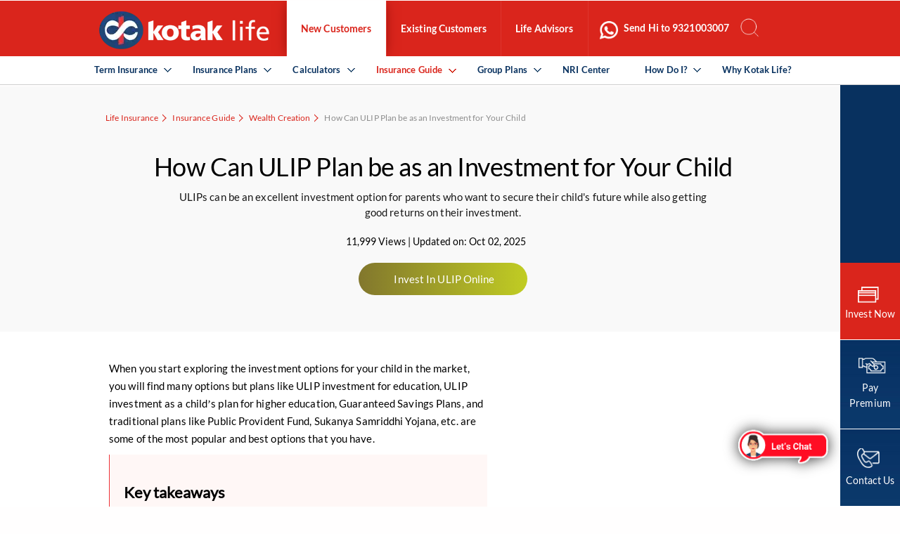

--- FILE ---
content_type: text/html; charset=UTF-8
request_url: https://www.kotaklife.com/insurance-guide/wealth-creation/ulip-as-investment-for-your-child
body_size: 42881
content:
<!DOCTYPE HTML>

<html lang="en">
<head>
<meta charset="UTF-8">

<meta name="viewport" content="width=device-width, initial-scale=1" />


<script>
dataLayer = [];
</script>
 <script>
 
window.dataLayer = window.dataLayer || [];

var tvc_uuid = localStorage.getItem('__tvc_uuid'); // get uuid safely

if (tvc_uuid) {
    window.dataLayer.push({
        event: 'tvc_kb_uuid',
        __tvc_uuid: tvc_uuid
    });
}

</script>

<!-- Google Tag Manager -->
<script>

	(function(w,d,s,l,i){w[l]=w[l]||[];w[l].push({'gtm.start':
new Date().getTime(),event:'gtm.js'});var f=d.getElementsByTagName(s)[0],
j=d.createElement(s),dl=l!='dataLayer'?'&l='+l:'';j.async=true;j.src=
'https://www.googletagmanager.com/gtm.js?id='+i+dl;f.parentNode.insertBefore(j,f);
})(window,document,'script','dataLayer','GTM-P27CG8V');
</script>
<!-- End Google Tag Manager -->


<link rel="preconnect" href="https://code.jquery.com">
<link rel="preload" href="https://code.jquery.com/jquery-3.6.0.min.js" as="script">
<!--<script>

window.addEventListener("DOMContentLoaded", function () {

    var __tvc_uuid_expiry_ms = parseInt(localStorage.getItem('__tvc_uuid_expiry_ms'))
        || 1630434600000;

    if (__tvc_uuid_expiry_ms <= (new Date()).getTime() ||
        localStorage.getItem('__tvc_uuid') == null) {

        function receiveMessage(evt) {
            if (evt.origin === 'https://apply.kotak.com/') {

                if (evt.data && evt.data.__tvc_uuid) {

                    var __tvc_uuid = evt.data.__tvc_uuid;
                    localStorage.setItem('__tvc_uuid', __tvc_uuid);

                    var isValid = /^[0-9A-F]{8}-[0-9A-F]{4}-4[0-9A-F]{3}-[89AB][0-9A-F]{3}-[0-9A-F]{12}-[0-9]+$/i
                        .test(__tvc_uuid);

                    if (isValid) {
                        localStorage.setItem('__tvc_uuid_expiry_ms', evt.data.__tvc_uuid_expiry_ms);
                    }

                    if (evt.data.reset === true && evt.data.__tvc_uuid_reset_script_path) {
                        let reset_tvc_uuid_element = document.createElement("script");
                        reset_tvc_uuid_element.src = evt.data.__tvc_uuid_reset_script_path;
                        document.head.appendChild(reset_tvc_uuid_element);
                    }
                }
            }
        }

        window.addEventListener('message', receiveMessage, false);

        // Now iframe will exist
        var iframe = document.getElementById('__tvc_uuid_frame');
        if (iframe) {
            iframe.src = 'https://apply.kotak.com/crossell/cdomain/centralScript.htm';
        } else {
            console.error("ERROR: Missing iframe with id='__tvc_uuid_frame'");
        }
    }
});

</script>-->
   <script>
       var __tvc_uuid_expiry_ms = parseInt(localStorage.getItem('__tvc_uuid_expiry_ms'))
           || 1630434600000; 
       if (__tvc_uuid_expiry_ms <= (new Date()).getTime() ||
           localStorage.getItem('__tvc_uuid') == null) {
           function receiveMessage(evt) {
               if (evt.origin === 'https://apply.kotak.com/') {
                   if (evt.data && evt.data.__tvc_uuid) {
                       var __tvc_uuid = evt.data.__tvc_uuid;
                       localStorage.setItem('__tvc_uuid', __tvc_uuid);
                       var isValid =
                           /^[0-9A-F]{8}-[0-9A-F]{4}-4[0-9A-F]{3}-[89AB][0-9A-F]{3}-[0-9A-F]{12}-[0-9]+$/i
                               .test(__tvc_uuid);
                       if (isValid) {
                           localStorage.setItem('__tvc_uuid_expiry_ms',
                               evt.data.__tvc_uuid_expiry_ms);
                       }
                       if (evt.data.reset === true &&
                           evt.data.__tvc_uuid_reset_script_path) {
                           let reset_tvc_uuid_element =
                               document.createElement("script");
                           reset_tvc_uuid_element.setAttribute("src",
                               (evt.data.__tvc_uuid_reset_script_path));
                           document.head.appendChild(reset_tvc_uuid_element);
                       }
                   }
               }
           }
           window.addEventListener('message', receiveMessage, false);
           document.getElementById('__tvc_uuid_frame').src =
               'https://apply.kotak.com/crossell/cdomain/centralScript.htm';
       }
   </script>
   



<script>

var nv=nv||function(){(window.nv.q=window.nv.q||[]).push(arguments)};nv.l=new Date;var notify_visitors=notify_visitors||function(){var t={initialize:!1,ab_overlay:!1,async:!0,on_load:!1,auth:{bid_e:"08DD26F697E6AA46F8057CEE12F8B0D9",bid:"9163",t:"420"}};return t.data={bid_e:t.auth.bid_e,bid:t.auth.bid,t:t.auth.t,iFrame:window!==window.parent,trafficSource:document.referrer,link_referrer:document.referrer,pageUrl:document.location,path:location.pathname,domain:location.origin,gmOffset:60*(new Date).getTimezoneOffset()*-1,screenWidth:screen.width,screenHeight:screen.height,isPwa:window.matchMedia&&window.matchMedia("(display-mode: standalone)").matches?1:0},t.options=function(e){if(t._option={ab_overlay:!1,async:!0,on_load:!1,cookie_domain:null},e&&"object"==typeof e)for(var n in t._option)void 0!==e[n]&&(t[n]=e[n]);else console.log("Not a valid option")},t.tokens=function(e){t.data.tokens=e&&"object"==typeof e?JSON.stringify(e):""},t.ruleData=function(e){t.data.ruleData=e&&"object"==typeof e?JSON.stringify(e):""},t.cookies=function(e){t.data.cookies=e&&(Array.isArray(e)||"all"===e)?e:[]},t.getParams=function(e){var url=window.location.href.toLowerCase(),e=e.replace(/[\[\]]/g,"\\$&").toLowerCase();var t=new RegExp("[?&]"+e+"(=([^&#]*)|&|#|$)").exec(url);return t&&t[2]?decodeURIComponent(t[2].replace(/\+/g," ")):""},t.init=function(){if("complete"!=document.readyState&&t.on_load){if(window.addEventListener)window.addEventListener("load",t._init);else if(window.attachEvent)return window.attachEvent("onload",t._init)}else t._init()},t._init=function(){if(t.auth&&!t.initialize&&(t.data.storage=t.browserStorage(),t.data.cookieData=t.filterCookies(t.data.cookies),t.cookie_domain&&(t.data.cookieDomain=t.cookie_domain),t.js_callback="nv_json1",!t.data.iFrame&&"noapi"!==t.getParams("nvcheck"))){var n="?";if(t.ab_overlay){var o=document.createElement("style"),i="body{opacity:0 !important;filter:alpha(opacity=0) !important;background:none !important;}",a=document.getElementsByTagName("head")[0];o.setAttribute("id","_nv_hm_hidden_element"),o.setAttribute("type","text/css"),o.styleSheet?o.styleSheet.cssText=i:o.appendChild(document.createTextNode(i)),a.appendChild(o),setTimeout(function(){var t=this.document.getElementById("_nv_hm_hidden_element");if(t)try{t.parentNode.removeChild(e)}catch(e){t.remove()}},2e3)}for(var r in t.data)t.data.hasOwnProperty(r)&&(n+=encodeURIComponent(r)+"="+encodeURIComponent(t.data[r])+"&");t.load("https://ext-api.notifyvisitors.com/ext/v1/settings"+n),t.initialize=!0}},t.browserStorage=function(){var e={session:t.storage("sessionStorage"),local:t.storage("localStorage")};return JSON.stringify(e)},t.storage=function(e){var t={};return window[e]&&window[e].length>0&&Object.keys(window[e]).forEach(function(n){-1!==n.indexOf("_nv_")&&(t[n]=window[e][n])}),t},t.filterCookies=function(e){e=e||[];var t=[];if(document&&document.cookie){var n=document.cookie.split(";");"all"===e&&(t=n),Array.isArray(e)&&n&&n.length>0&&(t=n.filter(function(t){var n=t.trim().split("=")[0];return-1!==e.indexOf(n)||0===n.indexOf("_nv_")}))}return t.join(";")},t.load=function(e){var n=document,o=n.createElement("script");o.type="text/javascript",o.async=t.async,o.src=e,n.body?n.body.appendChild(o):n.head.appendChild(o)},t}();    notify_visitors.options({      ab_overlay: false,    on_load: false   });notify_visitors.init();

</script>       
<script>(function(w,d,t,r,u){var f,n,i;w[u]=w[u]||[],f=function(){var o={ti:"23006824"};o.q=w[u],w[u]=new UET(o),w[u].push("pageLoad")},n=d.createElement(t),n.src=r,n.async=1,n.onload=n.onreadystatechange=function(){var s=this.readyState;s&&s!=="loaded"&&s!=="complete"||(f(),n.onload=n.onreadystatechange=null)},i=d.getElementsByTagName(t)[0],i.parentNode.insertBefore(n,i)})(window,document,"script","//bat.bing.com/bat.js","uetq");</script>
  <META  HTTP-EQUIV="Pragma" CONTENT="no-cache">
<META HTTP-EQUIV="Expires" CONTENT="-1">
<!-- Meta Configuration Start Here -->
	
<meta name="description" content="Secure your child's future with ULIP investment. Get long-term benefits and flexibility with tax benefits. Learn more about ULIPs as an investment option." />
<title>ULIP as an Investment for Your Child </title>
	
	<link rel="canonical" href="https://www.kotaklife.com/insurance-guide/wealth-creation/ulip-as-investment-for-your-child" />
<!-- Meta Configuration End Here -->
 
<meta property="og:title" content="ULIP as an Investment for Your Child "/>
<meta property="og:description" content="Secure your child's future with ULIP investment. Get long-term benefits and flexibility with tax benefits. Learn more about ULIPs as an investment option."/>

<meta property="og:type" content="website"/>
<meta property="og:site_name" content="Kotak Life"/>
<!--<meta property="og:image" content=""/>-->
<meta property="og:image" content="assets/images/uploads/insurance-guides/articles/Why-do-I-Need-Life-Insurance.jpg"/>

<meta property="og:url" content="https://www.kotaklife.com/insurance-guide/wealth-creation/ulip-as-investment-for-your-child"/>

<meta property="twitter:title" content="ULIP as an Investment for Your Child "/>
<meta property="twitter:description" content="Secure your child's future with ULIP investment. Get long-term benefits and flexibility with tax benefits. Learn more about ULIPs as an investment option."/>
<meta property="twitter:card" content="summary"/>
<!--<meta property="twitter:image" content=""/>-->
<meta property="twitter:image" content="assets/images/uploads/insurance-guides/articles/Why-do-I-Need-Life-Insurance.jpg"/>

<meta property='fb:app_id' content="1940090586308141" />
<meta http-equiv="Content-Type" content="text/html; charset=utf-8" />
<meta http-equiv="Content-Encoding" content="gzip"/>


<link rel="preconnect" href="https://stackpath.bootstrapcdn.com"/>

<link rel="preconnect" href="https://cdnjs.cloudflare.com"/>

<link rel="preconnect" href="https://www.googletagmanager.com"/>

<link rel="preconnect" href="https://ext-api.notifyvisitors.com">



<link rel="preconnect" href="https://fonts.googleapis.com" crossorigin>


<script src="https://code.jquery.com/jquery-3.6.0.min.js"></script>
 <link rel="alternate" media="only screen and (max-width: 640px)" href="https://www.kotaklife.com/">
 
<!--<meta name="robots" content="noarchive">-->
  <style>
    .custom-icon {
      position: fixed;
      right: 0;
      bottom: 0;
      padding-right: 8%;
	  padding-bottom: 40px;
      <!--width: 60px;-->
      cursor: pointer;
    }
  </style>
<link id="fav" rel="shortcut icon" href="assets/images/favicon.png" />
<base href="https://www.kotaklife.com/"/>
<!--<link rel="stylesheet" href="assets/css/milligram_custom.css" as="style"/>
<link rel="preload" href="assets/css-home/reset.css" as="style"/>-->
<link rel="preload" href="assets/css/milligram_custom.css"   as="style" onload="this.onload=null;this.rel='stylesheet'" type="text/css" />
        <noscript>
        <link href="assets/css/milligram_custom.css" rel="stylesheet"/>
    </noscript>
       
   
            <link rel="preload" href="https://cdnjs.cloudflare.com/ajax/libs/jScrollPane/2.0.20/style/jquery.jscrollpane.min.css"   as="style" onload="this.onload=null;this.rel='stylesheet'" type="text/css" />
        <noscript>
        <link href="https://cdnjs.cloudflare.com/ajax/libs/jScrollPane/2.0.20/style/jquery.jscrollpane.min.css" rel="stylesheet"/>
    </noscript>
       
   
            <link rel="preload" href="https://cdnjs.cloudflare.com/ajax/libs/jqueryui/1.14.1/themes/base/jquery-ui.min.css"   as="style" onload="this.onload=null;this.rel='stylesheet'" type="text/css" />
        <noscript>
        <link href="https://cdnjs.cloudflare.com/ajax/libs/jqueryui/1.14.1/themes/base/jquery-ui.min.css" rel="stylesheet"/>
    </noscript>
       
   
            <link rel="preload" href="https://cdnjs.cloudflare.com/ajax/libs/fancybox/3.2.5/jquery.fancybox.min.css"   as="style" onload="this.onload=null;this.rel='stylesheet'" type="text/css" />
        <noscript>
        <link href="https://cdnjs.cloudflare.com/ajax/libs/fancybox/3.2.5/jquery.fancybox.min.css" rel="stylesheet"/>
    </noscript>
       
   
            <link rel="preload" href="https://cdn.jsdelivr.net/npm/slick-carousel@1.8.1/slick/slick.min.css"   as="style" onload="this.onload=null;this.rel='stylesheet'" type="text/css" />
        <noscript>
        <link href="https://cdn.jsdelivr.net/npm/slick-carousel@1.8.1/slick/slick.min.css" rel="stylesheet"/>
    </noscript>
       
   
            <link rel="preload" href="assets/css/style.css"   as="style" onload="this.onload=null;this.rel='stylesheet'" type="text/css" />
        <noscript>
        <link href="assets/css/style.css" rel="stylesheet"/>
    </noscript>
       
   
            <link rel="preload" href="assets/css/media.css"   as="style" onload="this.onload=null;this.rel='stylesheet'" type="text/css" />
        <noscript>
        <link href="assets/css/media.css" rel="stylesheet"/>
    </noscript>
       
   
            <!--[if IE 8]> 
<link href="assets/css/IE8.css" rel="stylesheet" type="text/css" />
<![endif]-->
<script>
document.createElement('header');
document.createElement('nav');
document.createElement('section');
document.createElement('article');
document.createElement('aside');
document.createElement('footer');
</script>
 
        <script type="application/ld+json">

 
</script>
   <!-- <script src='//cdnt.netcoresmartech.com/smartechclient.js'></script>
<script>smartech('create','ADGMOT35CHFLVDHBJNIG50K96AJCF13KHOR2VLE8SMI05KBMC6GG','tin');
smartech('register', '36f581d81527588f40d0fef16a0e6df8');
smartech('identify','');
smartech('dispatch',1,{});
</script> -->
<script type= "text/javascript"> 




var a = document.createElement("script");
a.type = "text/javascript";
a.async = !0;
  //a.src = "//cdn25.lemnisk.co/ssp/st/6494.js";
	//a.src = "//cdn25.lemnisk.co/ssp/st/6238.js";			
	var b = document.getElementsByTagName("script")[0];
b.parentNode.insertBefore(a, b);
</script>

</head>

<body  class="">
<script>
		let page_name= "Kotak Life Insurance";
		 console.log("PageName"+page_name);
		lmSMTObj.page({
		        "pageProps": {
		            "name": page_name
		        }
		    },
		    function () {}
		);
		 </script>
<!-- Google Tag Manager (script) -->
<noscript><iframe src="https://www.googletagmanager.com/ns.html?id=GTM-P27CG8V" title="google-tag-magager" height="0" width="0" style="display:none;visibility:hidden"></iframe></noscript>
<!-- End Google Tag Manager (script) -->
<iframe  title="iframe section" width="1" height="1" id="__tvc_uuid_frame"></iframe>
﻿<style>
.new-select{font-size:28px !important; text-align:left !important; font-weight:600 !important; color:#ed3237 !important; margin-bottom:3rem; border-bottom:1px dashed #707070 !important; padding-bottom: 1rem; letter-spacing:0.3px; }
.custom-icon{z-index:1 !important;bottom:47px !important;}
  .dd-none{display:none}.dd-block{display:block!important}@media screen and (max-width:1024px){.only-mob{display:block!important}.only-desktop{display:none!important}.only-mob{height:calc(100vh - 66px);background:#fff;overflow-y:scroll;width:100%;display:block;background:#fff}}.accordion-section-title{width:100%;padding:15px}.accordion-section-title.active{background-color:#fff}.accordion-section-title{margin:0;background:#dfdfe0;border-bottom:1px solid #fff;color:#08315f;font-size:13px;float:left;font-family:Lato-Bold;padding:20px 0;font-weight:300;letter-spacing:.01em;line-height:1;padding:15px 14px;transition:all linear .5s;text-decoration:none}.accordion-section:last-child .accordion-section-title{border-bottom:none}.accordion-section-content{padding:15px;display:none}.accordion-section-title{position:relative!important}.accordion-section-title a{color:#08315f}.accordion-section-title a:hover{color:#da251c}.accordion-section-title:before{width:10px;height:1px;background:#08315f;content:'';display:block;position:absolute;right:19px;top:57%;-webkit-transform:rotate(-48deg);-webkit-transition:all ease .5s}.accordion-section-title:after{width:10px;height:1px;background:#08315f;content:'';display:block;position:absolute;right:25px;top:57%;-webkit-transform:rotate(50deg);-webkit-transition:all ease .5s}.accordion-section-title.active:before{width:10px;height:1px;background:#08315f;content:'';display:block;position:absolute;right:19px;top:57%;-webkit-transform:rotate(50deg);-webkit-transition:all ease .5s}.accordion-section-title.active:after{width:10px;height:1px;background:#08315f;content:'';display:block;position:absolute;right:25px;top:57%;-webkit-transform:rotate(130deg);-webkit-transition:all ease .5s}.accordion-section-title:hover{color:#da251c}.accordion:before{display:none}.accordion:after{display:none}.why-anc-menu a{color:#5e6061;font-size:1.4em;font-family:Lato-Bold;font-weight:400;margin:0;float:left;width:100%;padding:10px 0;border-top:1px solid #dfdfe0}.why-anc-menu a:hover{color:#da251c}.why-anc-menu img{display:none}.term-acc:hover{background-color:#fff}.term-acc:after{display:none}.term-acc:before{display:none}.custom-icon{padding-bottom:0!important;padding-right:0!important;filter:drop-shadow(0 0 10px #333);right:30px;bottom:65px;cursor:pointer}.btn-life{padding:0 30px!important;background:#da251c!important;font-size:1.4em!important;text-transform:uppercase!important;border-radius:30px!important;border:none!important;display:table!important;color:#fff!important;letter-spacing:1px!important;transition:all ease .5s;-webkit-transition:all ease .5s;-moz-transition:all ease .5s;-o-transition:all ease .5s;line-height:50px!important;height:50px!important}.btn-life:hover{background:#fc453c!important}btn-life{padding:0 30px!important;background:#da251c!important;font-size:1.4em!important;text-transform:uppercase!important;border-radius:30px!important;border:none!important;display:table!important;color:#fff!important;letter-spacing:1px!important;transition:all ease .5s;-webkit-transition:all ease .5s;-moz-transition:all ease .5s;-o-transition:all ease .5s;line-height:50px!important;height:50px!important}.btn-life:hover{background:#fc453c!important}.rhsFixed_nav-new{bottom:-22px}ul.fixedUL-new li{height:0!important}.tv-pad{position:absolute;right:10px;top:2px}.tv-pad-mobile{position:absolute;right:14px;bottom:20%;left:44%}.tv-pad-footer{position:absolute;right:36%;top:58%;transform:translate(-50%,-50%)}.dd-block{display:block!important}.dis-none{display:none}.rem-buy-cal a.link{padding:12px 20px;text-transform:uppercase;color:#da251c;font-size:12px;border:1px solid #da251c;border-radius:50px;margin:0 10px 0 0;text-align:center;height:50px;line-height:revert}.cross-red{border:1px solid #da2516;border-radius:100%;padding:5px}.rem-buy-cal{padding:10px 15px 65px 15px;-webkit-transition:all ease .5s}.btn-link{padding:12px 15px;color:#08315f!important;font-size:13px;text-decoration:none!important;font-weight:600;background:#dfdfe0;border-bottom:1px solid #fff;display:block;width:100%}.acc-cal-bef::before{display:none!important}.acc-cal-bef::after{display:none!important}.now{color:#5e6061;padding:15px 0;font-weight:400;font-size:15px;opacity:.7;border-bottom:1px solid #ccc}.buy-text{color:#5e6061;font-weight:400;font-size:22px;padding-top:220px}.kotak-e{color:#5e6061;font-size:17px;font-weight:400;padding-left:10px;margin-top:15px}.plan-pure{color:#5e6061;font-size:15px;font-weight:400;margin:15px 0;padding-left:10px}.kotak-plan{margin:20px 0}@media screen and (min-width:767px){.rhsBoxDetailWrap{height:0;top:98%}.rhsBoxDetailWrap{width:98%;right:-1400px}.rhsBoxDetails{background:#ffff;height:425px!important;bottom:0px}.rhsBoxDetailWrap.activate .rhsboxWrap{left:0;width:100%}}.rhsBoxDetailWrap.activate .rhsboxWrap{display:block!important;overflow-x:hidden;left:0;width:100%;overflow-y:hidden}@media (max-width:767px){.rhsboxWrap{padding-top:30px!important}}
.life_join_us .rhsBoxDetails{background:none;}
.life_join_us .jspPane{left: 0 !important;}
</style>
<style>
.tooltip-login {position: relative;display: inline-block;border-bottom: 1px dotted black;}.tooltip-login .tooltiptext-login {visibility: hidden;width: 180px;background-color: black;color: #fff;text-align: center;border-radius: 6px;padding: 5px 0;position: absolute;z-index: 1;right:80px}.tooltip-login:hover .tooltiptext-login {visibility: visible;}
		  @media only screen and (max-width: 480px){
			
			  .accordion-section-titlee:after, .accordion-section-titlee:before, .accordion-section-titlee.active:after, .accordion-section-titlee.active:before{display: none}
  .stickymobilenone{display:none !important}
  
} 
  @media only screen and (max-width: 1024px) {
    ul.fixedUL li {width: 100% !important;}}

ul.second_navUL > li.thirdLevel:last-child .linkAcrd a:after,
    ul.second_navUL > li.thirdLevel:last-child > .arrownone:after {
        content: none !important;
    }
	 @media only screen and (max-width: 480px) {
	.fixedUL{
		padding-left:0 !important;
		margin-bottom:0 !important;
	}
	
	
	 }
	 .bottom-btn {
        position: fixed;
        bottom: 0px;
        left: 50%;
        transform: translateX(-50%);
        width: 100%;
        background-color: #e60000;
        color: #fff;
        border: none;
        padding: 14px;
        font-size: 18px;
        border-radius: 8px;
        cursor: pointer;
        text-align: center;
        z-index: 9999;
    }

    .bottom-btn:hover {
        background-color: #cc0000;
    }

    /* Popup overlay */
    .popup-overlay {
        display: none;
        position: fixed;
        left: 0;
        top: 0;
        width: 100%;
        height: 100%;
        background-color: rgba(0, 0, 0, 0.4);
		z-index: 2;
    }

    /* Popup box */
    .popup-box {
        position: fixed;
        bottom: 48px;
        /* sits above button */
        left: 0;
        width: 100%;
        max-height: 100vh;
        /* limit height to 70% of screen */
        background: #fff;
        border-radius: 16px 16px 0 0;
        box-sizing: border-box;
        overflow-y: auto;
        /* make popup scrollable */
        animation: slideUp 0.3s ease;

        padding: 20px;
        top: 65px;
    }

    .rhsFixed_nav {
        z-index: 2000;
    }

    @keyframes slideUp {
        from {
            transform: translateY(100%);
        }

        to {
            transform: translateY(0);
        }
    }

    /* Close icon */
    .close-btn {
        position: absolute;
        top: 12px;
        right: 16px;
        width: 24px;
        height: 24px;
        cursor: pointer;
    }

    .close-btn img {
        width: 100%;
        height: auto;
    }

    .close-btn {
        margin-top: 10px;
    }

    /* Example content */
    .popup-content {
        margin-top: 40px;
    }

    /* Prevent body scroll when popup open */
    body.no-scroll {
        overflow: hidden;
    }
	.ga_trackkk:after{display: none;}

    @media only screen and (min-width: 768px) {
        .popup-box {
            margin-top: 70px;
            height: 400px;
            left: 15px;
            border-radius: 16px;
			bottom: 40px;
			top: auto;
        }

        .close-btn {
            right: 100px;
        }
		
		
    }
	.accordion-section-contentt{display: block !important}
	.why-anc-menu-term{padding: 0 !important;}
	.why-anc-menu-term a{border-top: none !important;font-family: Lato-Regular !important;font-size: 1.3em;}
	.why-anc-menu-term .menu-buy{font-size: 9px !important;}
		</style>
<header>
<div class="midWrapper">
  <div class="logoW">
    <div class="vCenterWrap"> <a aria-label="Kotak Life Homepage" href="https://www.kotaklife.com/"  class="logo" onClick="dataLayer.push({'event':'event top nav logo', 'category':'top nav', 'action':'logo click','label':'https://www.kotaklife.com/insurance-guide/wealth-creation/ulip-as-investment-for-your-child'});">
	<!--img  src="assets/images/kotak-logo.png" alt="Kotak Life Insurance - Logo" title="Kotak Life Insurance - Logo"-->
	<span class="header-logo"> </span>
	</a> </div>
  </div>
  <div class="navWrap">
    <nav>
      <div class="topNavMenu">
        <div class="vCenterWrap"> <a href="switch-customer" class="switchCust" aria-label="Switch customer type on Kotak Life">Switch customer type</a><a href="javascript:void(0);" class="closeMenu" aria-label="Close menu on Kotak Life">Close menu</a></div>
      </div>
		  <div class="only-mob dd-none">
                      <div class="accordion">
                        <div class="accorfion-section">
                         
                        <div class="accordion-section-title" href="#accordion-4">
                                <a data-customer-type="new_customer" class="customer-type" href="insurance-plans" aria-label="Kotak Life Insurance Plans">Insurance Plans</a>
                            </div>
							                            <div id="accordion-4" class="accordion-section-content">
                                <ul class="third_navUL third_navUL3">
                                    <li>
                                        <a itemprop="url" href="term-insurance" data-customer-type="new_customer" class="customer-type" aria-label="Kotak Life Term Insurance Plans"><span itemprop="name">Term Insurance Plans</span></a>
                                        <ul class="third_navUL_subnav">
										<li><a itemprop="url" onclick="productClick(this)" data-tag="kotak-e-term" href="term-insurance/kotak-gen2gen-protect" data-customer-type="new_customer" class="customer-type" aria-label="Kotak Gen2Gen Protect Plan"><span itemprop="name">Kotak Gen2Gen Protect</span></a>
															 <a aria-label="Buy Kotak Gen2Gen Protect Insurance Plan" href="https://www.kotaklife.com/life-insurance-plans/#/buy-kotak-gen2gen-protect?utm_source=g2g_organic&utm_medium=website&utm_campaign=top_menu&utm_term=insurance-guide/wealth-creation/ulip-as-investment-for-your-child" class="menu-buy">Buy Online</a>
</li>
                                             <li><a itemprop="url" onclick="productClick(this)" data-tag="kotak-e-term" href="term-insurance/kotak-e-term" data-customer-type="new_customer" class="customer-type" aria-label="Kotak e-Term Plan"><span itemprop="name">Kotak e-Term</span></a>
					 <a href="https://www.kotaklife.com/life-insurance-plans/#/buy-kotak-eterm?utm_source=organic&utm_medium=website&utm_campaign=top_menu&utm_term=insurance-guide/wealth-creation/ulip-as-investment-for-your-child" class="menu-buy" aria-label="Buy Kotak Life E-Term Insurance Plan">Get a FREE Quote</a>
					</li>
					<li><a aria-label="Kotak Gen2Gen Protect Plan" itemprop="url" onclick="productClick(this)" data-tag="kotak-e-term-plan-online" href="term-insurance/kotak-signature-term-plan" data-customer-type="new_customer" class="customer-type"><span itemprop="name">Kotak Signature Term Plan</span></a> 
														<a href="https://www.kotaklife.com/life-insurance-plans/#/buy-kotak-eterm?utm_source=kstp_organic&utm_medium=website&utm_campaign=topmenu&utm_term=insurance-guide/wealth-creation/ulip-as-investment-for-your-child" class="menu-buy" aria-label="Buy Kotak Gen2Gen Protect Insurance Plan">Buy Online</a>
													</li>
					<!-- <li><a itemprop="url" onclick="productClick(this)" data-tag="kotak-e-term-plan-online" href="term-insurance/kotak-protect-india" data-customer-type="new_customer" class="customer-type"><span itemprop="name">Kotak Protect India</span>-->
                                  					<!-- <li><a itemprop="url" onclick="productClick(this)" data-tag="kotak-saral-jeevan-bima" href="term-insurance/kotak-saral-jeevan-bima" data-customer-type="new_customer" class="customer-type"><span itemprop="name">Kotak Saral Jeevan Bima</span>-->
													<li><a itemprop="url" href="https://www.kotaklife.com/term-insurance/kotak-term-plan" aria-label="Kotak Life Term Plan"><span itemprop="name">Kotak Term Plan </span></a></li>
													<li><a itemprop="url" href="https://www.kotaklife.com/term-insurance/kotak-value-protect" aria-label="Kotak Saral Jeevan Bima Plan"><span itemprop="name">Kotak Value Protect</span></a></li>
													

    
									  <!--<li><a  itemprop="url"  href="insurance-plans/retirement-plans/kotak-lifetime-income-plan"  class=""><span itemprop="name">Kotak Lifetime Income plan</span> </a></li> -->
                                        </ul>
                                        <a aria-label="View all Term Insurance Plans on Kotak Life" itemprop="url" href="term-insurance#terminsuranceplans" data-customer-type="new_customer" class="customer-type viewAll" ><span itemprop="name">View all Term Insurance Plans</span></a>
                                    </li>



                                    <li>
                                        <a aria-label="Kotak Life ULIP Plans" itemprop="url" href="ulip-plans" data-customer-type="new_customer" class="customer-type" aria-label="kotak-life"><span itemprop="name">ULIP Plans</span></a>
                                        <ul class="third_navUL_subnav">
										 <li><a aria-label="kotak-life" itemprop="url" href="ulip-plans/kotak-e-invest-plus" class=""><span itemprop="name">Kotak e-Invest Plus</span> </a>
										 <a aria-label="Invest in Kotak Life ULIP Plan"  href="https://www.kotaklife.com/life-insurance-plans/#/buy-e-invest-ulip-plan-online?utm_source=ulip_organic&utm_medium=website&utm_campaign=top_menu&utm_term=insurance-guide/wealth-creation/ulip-as-investment-for-your-child" class="menu-buy">Calculate Returns</a>
					
                                            </li>
                                           
                                            <li><a aria-label="Kotak T.U.L.I.P Plan" itemprop="url" href="ulip-plans/kotak-tulip" class=""><span itemprop="name">Kotak T.U.L.I.P</span> </a>
											
					<a aria-label="Buy Kotak Assured Savings Plan"  href="https://www.kotaklife.com/life-insurance-plans/#/buy-kotak-tulip/landing?utm_source=tulip_organic&utm_medium=website&utm_campaign=top_menu&utm_term=insurance-guide/wealth-creation/ulip-as-investment-for-your-child" class="menu-buy">Buy Online</a>
                                            </li>
											 <!--<li><a itemprop="url" href="ulip-plans/kotak-e-invest" data-customer-type="new_customer" class="customer-type" aria-label="Kotak e-Invest Plan"><span itemprop="name">Kotak e-Invest</span></a>
                                            </li>-->
											

                                        </ul>
                                        <a aria-label="View all ULIP Plans on Kotak Life" itemprop="url" data-action="insurance plans" data-event="event sub menu items" data-label="click|View all Ulip Plans" href="ulip-plans#ulipplans" data-customer-type="new_customer" class="customer-type viewAll ga_track" ><span itemprop="name">View all ULIP Plans</span></a>

                                    </li>


                                    <li>
                                        <a aria-label="Kotak Life Savings Plans" itemprop="url" data-action="insurance plans" data-event="event sub menu items" data-label="click|Savings Plans" href="savings-plan" data-customer-type="new_customer" class="customer-type ga_track "><span itemprop="name">Savings Plans</span></a>
                                        <ul class="third_navUL_subnav">


                                           <!-- <li><a itemprop="url" href="savings-plan/kotak-guaranteed-savings-plan-online" data-customer-type="new_customer" class="customer-type"><span itemprop="name">Kotak Guaranteed Savings Plan</span> </a> 
					<a href="buy-kotak-guaranteed-savings-plan-online/#/landing?utm_source=gsp_organic&utm_medium=website&utm_campaign=top_menu" class="menu-buy">Buy Online</a>
                                            <li><a itemprop="url" href="https://www.kotaklife.com/savings-plan/kotak-get-assured-income-now" class="customer-type ga_track"><span itemprop="name">Kotak Get Assured Income Now</span></a></li>-->
											<li><a aria-label="Kotak Assured Savings Plan" data-customer-type="new_customer" class="customer-type" href="savings-plan/kotak-assured-savings-plan" class="arrow">Kotak Assured Savings Plan</a>
						<a aria-label="Buy Kotak Assured Savings Plan" href="life-insurance-plans/#/buy-kotak-assured-savings-plan-online/landing?utm_source=kasp_organic&utm_medium=website&utm_campaign=top_menu&utm_term=insurance-guide/wealth-creation/ulip-as-investment-for-your-child" class="menu-buy online-dnone">Buy Online</a>
                        </li>
                        <li><a aria-label="kotak-life" itemprop="url" href="savings-plan/kotak-guaranteed-fortune-builder" data-customer-type="new_customer" class="customer-type"><span itemprop="name">Kotak Guaranteed Fortune Builder</span> </a>
						<a aria-label="Invest in Kotak Guaranteed Fortune Builder Plan" href="https://www.kotaklife.com/life-insurance-plans/#/buy-kotak-guaranteed-fortune-builder?utm_source=kgfb_organic&utm_medium=website&utm_campaign=top_menu&utm_term=insurance-guide/wealth-creation/ulip-as-investment-for-your-child" class="menu-buy">Buy Online</a>

                                        </ul>
                                        <a aria-label="View all Savings Plans on Kotak Life" itemprop="url" data-action="insurance plans" data-event="event sub menu items" data-label="click|View all Savings Plans" href="savings-plan#savingsplans" data-customer-type="new_customer" class="customer-type viewAll ga_track"><span itemprop="name">View all Savings Plans</span></a>
                                    </li>



                                  <!--  <li>
                                        <a data-customer-type="new_customer" class="customer-type" itemprop="url"  target="_blank"><span itemprop="name">Guaranteed Wealth Builder Plans</span> </a>
                                        <ul class="third_navUL_subnav">
                                            <li><a data-customer-type="new_customer" class="customer-type" href="savings-plan/kotak-assured-savings-plan" class="arrow">Kotak Assured Savings Plan</a>
						<a href="life-insurance-plans/#/buy-kotak-assured-savings-plan-online/landing?utm_source=kasp_organic&utm_medium=website&utm_campaign=top_menu" class="menu-buy online-dnone">Buy Online</a>
                                            </li>
                                            <li><a itemprop="url" href="savings-plan/kotak-guaranteed-fortune-builder" data-customer-type="new_customer" class="customer-type"><span itemprop="name">Kotak Guaranteed Fortune Builder</span> </a>
					<a href="https://www.kotaklife.com/life-insurance-plans/#/buy-kotak-guaranteed-fortune-builder?utm_source=kgfb_organic&utm_medium=website&utm_campaign=top_menu" class="menu-buy">Buy Online</a>

                                        </ul>
                                        <a itemprop="url" data-action="insurance plans" data-event="event sub menu items" data-label="click|View all Savings Plans" href="guaranteed-wealth-builder/" data-customer-type="new_customer" class="customer-type viewAll ga_track"><span itemprop="name">View all Guaranteed Wealth Builder Plans</span></a>

                                    </li>-->



                                    <li>
                                        <a aria-label="Kotak Life Retirement Plans" itemprop="url" href="retirement-and-pension-plans" data-customer-type="new_customer" class="customer-type"><span itemprop="name">Retirement Plans</span></a>
                                        <ul class="third_navUL_subnav">
                                         
                                            <li><a aria-label="Kotak Assured Pension Plan" itemprop="url" href="retirement-and-pension-plans/kotak-assured-pension" data-customer-type="new_customer" class="customer-type"><span itemprop="name">Kotak Assured Pension</span></a>
												<a aria-label="Buy Kotak Assured Pension" href="https://www.kotaklife.com/life-insurance-plans/#/buy-kotak-assured-pension?utm_source=kap_organic&utm_medium=website&utm_campaign=top_menu&utm_term=insurance-guide/wealth-creation/ulip-as-investment-for-your-child" class="menu-buy">Buy Online</a>
                                            </li>
                                            <li><a itemprop="url" href="retirement-and-pension-plans/kotak-lifetime-income-plan" class="" aria-label="Kotak Lifetime Income Plan"><span itemprop="name">Kotak Lifetime Income Plan</span></a>
						
                                            </li>
											<li><a itemprop="url" href="retirement-and-pension-plans/kotak-confident-retirement-builder" class=""><span itemprop="name">Kotak Confident Retirement Builder </span></a>
													   <a href="https://www.kotaklife.com/life-insurance-plans/#/buy-kotak-confident-retirement-builder?utm_source=kcrb_organic&utm_medium=website&utm_campaign=top_menu&utm_term=insurance-guide/wealth-creation/ulip-as-investment-for-your-child" class="menu-buy" onclick="datalayerfunction('click_interaction','new customer','online plans','top_nav','buy online','Kotak Assured Pension','insurance-plans/retirement-plans/kotak-assured-pension','kap_organic','website','top_menu','insurance_plans')" target="_blank">Invest Now</a></li>
                                        </ul>
                                        <a aria-label="View all Retirement Plans on Kotak Life" itemprop="url" data-action="insurance plans" data-event="event sub menu items" data-label="click|View all retirement plans" href="retirement-and-pension-plans#retirementandpensionplans" data-customer-type="new_customer" class="customer-type viewAll ga_track"><span itemprop="name">View all Retirement Plans</span></a>
                                    </li>
									<li>
                                                <a aria-label="Kotak Life Investment Plans" itemprop="url" href="https://www.kotaklife.com/investment-plans" class=" "><span itemprop="name">Investment Plans</span></a>
                                                <ul class="third_navUL_subnav">
                                                   
                                                  
                                                  
                                                </ul>
                                             
                                            </li>



                                    <li>
                                        <a aria-label="Kotak Life Health Plans" itemprop="url" href="insurance-plans/health-plans" data-customer-type="new_customer" class="customer-type"><span itemprop="name">Health Plans</span></a>
                                        <ul class="third_navUL_subnav">
                                            <li>
										  <!-- <a itemprop="url" href="insurance-plans/health-plans/kotak-health-shield" data-customer-type="new_customer" class="customer-type"><span itemprop="name">Kotak Health Shield</span></a>-->
                                                <!--<a  href="buy-health-insurance-online/#/landing?utm_source=organic&utm_medium=website&utm_campaign=top_menu&utm_content=insurance_plans" class="menu-buy">Buy Online</a>-->
                                            </li>
                                        </ul>
                                       <!-- <a itemprop="url" data-action="insurance plans" data-event="event sub menu items" data-label="click|View all retirement plans" href="insurance-plans/health-plans" data-customer-type="new_customer" class="customer-type viewAll ga_track"><span itemprop="name">View all Health Plans</span></a>-->
                                    </li>

                                    <li>
                                        <a aria-label="Kotak Life Rider Solutions" itemprop="url" href="insurance-plans/insurance-plan-riders" data-customer-type="new_customer" class="customer-type"><span itemprop="name">Our Rider Solutions</span> </a>
                                    </li>
                                    <li>
                                        <a aria-label="kotak-life" rel="nofollow" href="/kotakWebBI/" target="_blank"><span itemprop="name">Tools &amp; Calculators</span> </a>
                                        
                                    </li>



                                </ul>
                            </div>
                            <!--<a data-customer-type="new_customer" class="customer-type accordion-section-title term-acc" href="term-insurance">Term Insurance </a>-->
							<div class="accordion-section-title" href="#accordion-1t">
                            <a data-customer-type="new_customer" class="customer-type " href="term-insurance" aria-label="Kotak Life Term Insurance Plans">Term Insurance </a>
                            </div>
                            <div id="accordion-1t" class="accordion-section-content">
                                <ul class="why-anc-menu why-anc-menu-term third_navUL_subnav">
                                    <li><a aria-label="Kotak Life Term Life Insurance Plan" itemprop="url" href="https://www.kotaklife.com/term-insurance" data-customer-type="new_customer" class="customer-type"><span>Term Life Insurance Plan</span></a></li>
                                    <li><a aria-label="1 Crore Term Insurance" itemprop="url" href="https://www.kotaklife.com/term-insurance/1-crore-term-insurance" data-customer-type="new_customer" class="customer-type"><span>1 Crore Term Insurance</span></a>
									<a aria-label="Buy Kotak Life E-Term Insurance Plan" class="menu-buy" href="https://www.kotaklife.com/life-insurance-plans/#/buy-kotak-eterm?utm_source=organic&utm_medium=website&utm_campaign=top_menu&utm_content=1_crore&utm_term=insurance-guide/wealth-creation/ulip-as-investment-for-your-child">Check premium</a></li>
                                    <li><a aria-label="kotak-life" itemprop="url" href="https://www.kotaklife.com/term-insurance/2-crore-term-insurance" data-customer-type="new_customer" class="customer-type"><span>2 Crore Term Insurance</span></a>
									<a aria-label="Buy Kotak Life E-Term Insurance Plan" class="menu-buy" href="https://www.kotaklife.com/life-insurance-plans/#/buy-kotak-eterm?utm_source=organic&utm_medium=website&utm_campaign=top_menu&utm_content=2_crore&utm_term=insurance-guide/wealth-creation/ulip-as-investment-for-your-child">Check premium</a></li>
                                    <li><a aria-label="Kotak Life Term Plan with Return of Premium" itemprop="url" href="https://www.kotaklife.com/term-insurance/term-plan-with-return-of-premium" data-customer-type="new_customer" class="customer-type"><span>Term Plan with Return of Premium</span></a></li>
                                    <li><a aria-label="Kotak Life Term Insurance Plans for NRI" itemprop="url" href="https://www.kotaklife.com/term-insurance/term-insurance-for-nri" data-customer-type="new_customer" class="customer-type"><span>Term Insurance for NRI</span></a></li>
                                    <li><a aria-label="Kotak Life Term Insurance Plans for Women" itemprop="url" href="https://www.kotaklife.com/term-insurance/term-insurance-for-women" data-customer-type="new_customer" class="customer-type"><span>Term Insurance for Women</span></a>
									<a aria-label="Buy Kotak Life E-Term Insurance Plan" class="menu-buy" href="https://www.kotaklife.com/life-insurance-plans/#/buy-kotak-eterm?utm_source=organic&utm_medium=website&utm_campaign=top_menu&utm_content=term_women&utm_term=insurance-guide/wealth-creation/ulip-as-investment-for-your-child"> Buy Online</a></li>
                                    <li><a aria-label="Kotak Life Term Insurance Plans for Smokers" itemprop="url" href="https://www.kotaklife.com/term-insurance/term-insurance-for-smokers" data-customer-type="new_customer" class="customer-type"><span>Term Insurance for Smokers</span></a></li>
                                    <li><a aria-label="Kotak Life Term Insurance Plans for Housewife" itemprop="url" href="https://www.kotaklife.com/term-insurance/term-insurance-for-housewife" data-customer-type="new_customer" class="customer-type"><span>Term Insurance for Housewife</span></a></li>
                                   
                                    <li><a aria-label="Kotak Life Claim Settlement Ratio" itemprop="url" href="https://www.kotaklife.com/term-insurance/claim-settlement-ratio" data-customer-type="new_customer" class="customer-type"><span>Claim Settlement Ratio</span></a></li>
                                    <li><a  aria-label="Kotak Whole Life Insurance Plan" itemprop="url" href="https://www.kotaklife.com/term-insurance/whole-life-insurance" data-customer-type="new_customer" class="customer-type"><span>Whole Life Insurance</span></a></li>
									







                                </ul>
                            </div>

                            <!--calculate premium ^-->

                            <div class="accordion-section-title" href="#accordion-12">
                                <a aria-label="Financial Calculators" href="financial-tools-calculators" data-customer-type="new_customer" class="customer-type">Calculators </a>
                            </div>
                            <div id="accordion-12" class="accordion-section-content">
                                <ul class="why-anc-menu">
                                    <li><a aria-label="Kotak Life Term Insurance Calculator" itemprop="url" href="financial-tools-calculators/term-insurance-calculator" target='_blank' class="menu-icon12 ont21 "><span itemprop="name">Term Insurance Calculator</span></a></li>
                    <li><a aria-label="Compound Interest Calculator" itemprop="url" href="financial-tools-calculators/compound-interest-calculator" target='_blank' class="menu-icon c3 "><span itemprop="name">Compound Interest Calculator</span></a></li>
                    <li><a aria-label="ULIP Calculator" itemprop="url" href="financial-tools-calculators/ulip-calculator" target='_blank' class="menu-icon c1 "><span itemprop="name">ULIP Calculator</span></a></li>
                    <li><a aria-label="Retirement Calculator" itemprop="url" href="financial-tools-calculators/retirement-calculator" target='_blank' class="menu-icon c4 "><span itemprop="name">Retirement Calculator</span></a></li>
                    <li><a aria-label="HRA Calculator" itemprop="url" href="financial-tools-calculators/hra-calculator" target='_blank' class="menu-icon c7 "><span itemprop="name">HRA Calculator</span></a></li>
                    <li><a aria-label="Human Life Value Calculator" itemprop="url" href="financial-tools-calculators/human-life-value-calculator" target='_blank' class="menu-icon1 c13 "><span itemprop="name">Human Life Value Calculator</span></a></li>
                    
                    <!--li><a  itemprop="url" href="financial-tools-calculators/income-tax-calculator" target='_blank' class="menu-icon c2 "><span itemprop="name">Income Tax Calculator</span></a></li-->
                    
                    <li><a aria-label="kotak-life" itemprop="url" href="financial-tools-calculators/pension-calculator" target='_blank' class="menu-icon7 c16 "><span itemprop="name">Pension Calculator</span></a></li>
                    <li><a aria-label="SWP Calculator" itemprop="url" href="financial-tools-calculators/swp-calculator" target='_blank' class="menu-icon5 c14 "><span itemprop="name">SWP Calculator</span></a></li>
                    <li><a aria-label="Gratuity Calculator" itemprop="url" href="financial-tools-calculators/gratuity-calculator" target='_blank' class="menu-icon c10 "><span itemprop="name">Gratuity Calculator</span></a></li>
                    <li><a aria-label="SIP Calculator" itemprop="url" href="financial-tools-calculators/sip-calculator" target='_blank' class="menu-icon c5 "><span itemprop="name">SIP Calculator</span></a></li>
                    <li><a aria-label="kotak-life" itemprop="url" href="financial-tools-calculators/bmi-calculator" target='_blank' class="menu-icon c6 "><span itemprop="name">BMI Calculator</span></a></li>
                    <li><a aria-label="PPF Calculator" itemprop="url" href="financial-tools-calculators/ppf-calculator" target='_blank' class="menu-icon c11 "><span itemprop="name">PPF Calculator</span></a></li>
                    <li><a aria-label="kotak-life" itemprop="url" href="financial-tools-calculators/savings-calculator" target='_blank' class="menu-icon8 c17 "><span itemprop="name">Savings Calculator</span></a></li>
                    <li><a aria-label="FD Calculator" itemprop="url" href="financial-tools-calculators/fd-calculator" target='_blank' class="menu-icon c8 "><span itemprop="name">FD Calculator</span></a></li>
                    <li><a aria-label="kotak-life" itemprop="url" href="financial-tools-calculators/investment-calculator" target='_blank' class="menu-icon11 c20 "><span itemprop="name">Investment Calculator</span></a></li>
                    <li><a aria-label="RD Calculator" itemprop="url" href="financial-tools-calculators/rd-calculator" target='_blank' class="menu-icon c9 "><span itemprop="name">RD Calculator</span></a></li>
                    <li><a aria-label="kotak-life" itemprop="url" href="financial-tools-calculators/income-tax-calculator" target='_blank' class="menu-icon10 c19 "><span itemprop="name">Income Tax Calculator</span></a></li>
                    <li><a aria-label="DASS 21 Calculator" itemprop="url" href="financial-tools-calculators/dass-21-calculator" target='_blank' class="menu-icon c12 "><span itemprop="name">DASS 21 Calculator</span></a></li>
                    <li><a aria-label="kotak-life" itemprop="url" href="financial-tools-calculators/nps-calculator" target='_blank' class="menu-icon9 c18 "><span itemprop="name">NPS Calculator</span></a></li>
                    <li><a aria-label="kotak-life" itemprop="url" href="financial-tools-calculators/annuity-calculator" target='_blank' class="menu-icon6 c15 "><span itemprop="name">Annuity Calculator</span></a></li>

                                </ul>
                            </div>

                            <div class="accordion-section-title" href="#accordion-2">
                                <a href="insurance-guide" data-customer-type="new_customer" class="customer-type">Insurance Guide</a>
                            </div>
                            <div id="accordion-2" class="accordion-section-content">
                                <ul class="why-anc-menu">
                                    <li><a aria-label="kotak-life" itemprop="url" href="insurance-guide/about-life-insurance" data-customer-type="new_customer" class="customer-type"><span itemprop="name"> About Life Insurance</span></a></li>
                                    <li><a aria-label="Kotak Life Protection Blogs" itemprop="url" href="insurance-guide/protection" data-customer-type="new_customer" class="customer-type"><span itemprop="name">Protection</span></a></li>
                                    <li><a aria-label="Kotak Life Wealth Creation Blogs" itemprop="url" href="insurance-guide/wealth-creation" data-customer-type="new_customer" class="customer-type"><span itemprop="name">Wealth Creation</span></a></li>
                                    <li class=""><a aria-label="Kotak Life Retirement Blogs" itemprop="url" href="insurance-guide/retirement" data-customer-type="new_customer" class="customer-type"><span itemprop="name">Retirement</span></a></li>
                                    <li><a aria-label="kotak-life" itemprop="url" href="insurance-guide/savingstax" data-customer-type="new_customer" class="customer-type"><span itemprop="name">Savings &amp; Tax</span></a></li>
                                    <li><a aria-label="Kotak Life Government Schemes Blogs" itemprop="url" href="insurance-guide/government-schemes" data-customer-type="new_customer" class="customer-type" target="blank"><span itemprop="name">Government Schemes</span></a></li>
                                    <li><a aria-label="Kotak Life Health Insurance Blogs" itemprop="url" href="insurance-guide/health-insurance" data-customer-type="new_customer" class="customer-type"><span itemprop="name">Health Insurance</span></a></li>
                                    <li><a aria-label="Book Summary" itemprop="url" href="insurance-guide/book-summary" data-customer-type="new_customer" class="customer-type"><span itemprop="name">Book Summary</span></a></li>
                                    <li><a aria-label="Kotak Life Current Affairs" itemprop="url" href="insurance-guide/current-affairs" data-customer-type="new_customer" class="customer-type"><span itemprop="name">Current Affairs</span></a></li>                                    
                                    <li><a aria-label="Wellbeing Corner" itemprop="url" href="happy-you" data-customer-type="new_customer" class="customer-type"><span itemprop="name">Wellbeing Corner</span></a></li>
                                    <li><a aria-label="Kotak Life Glossary" itemprop="url" href="insurance-guide/glossary" data-customer-type="new_customer" class="customer-type"><span itemprop="name">Glossary</span></a></li>
                                    <li><a aria-label="Kotak Life Insurance Stories" itemprop="url" href="insurance-stories" data-customer-type="new_customer" class="customer-type"><span itemprop="name">Insurance Stories</span></a></li>

                                </ul>
                            </div>
                            
                            <div class="accordion-section-title" href="#accordion-5">
                                <a aria-label="Kotak Life Group Plans" href="" data-customer-type="new_customer" class="customer-type">Group Plans</a>
                            </div>
                            <div id="accordion-5" class="accordion-section-content">
                                <ul class="third_navUL third_navUL03">
                                    <li>
                                        <a aria-label="Kotak Life Group Gratuity Leave Encashment" itemprop="url" href="business-solutions/group-gratuity-leave-encashment" data-customer-type="new_customer" class="customer-type"><span itemprop="name">Group Gratuity/Leave Encashment</span></a>
                                        <ul class="third_navUL_subnav">
                                            <li><a aria-label="Kotak Gratuity Group Plan" itemprop="url" href="business-solutions/group-gratuity-leave-encashment/kotak-gratuity-group-plan" data-customer-type="new_customer" class="customer-type"><span itemprop="name">Kotak Gratuity Group Plan</span></a></li>
                                           <!-- <li><a itemprop="url" href="business-solutions/group-gratuity-leave-encashment/kotak-leave-encashment-group-plan" data-customer-type="new_customer" class="customer-type"><span itemprop="name">Kotak Leave Encashment Group Plan</span></a></li>-->
                                        </ul>
                                        <a aria-label="View all Group Gratuity Leave Encashment plans on Kotak Life" itemprop="url" href="business-solutions/group-gratuity-leave-encashment" data-customer-type="new_customer" class="customer-type viewAll"><span itemprop="name">View all Group Gratuity/Leave Encashment plans</span></a>
                                    </li>
                                    <li>
                                        <a aria-label="Kotak Life Group Superannuation Plan" itemprop="url" href="/business-solutions/group-superannuation" data-customer-type="new_customer" class="customer-type"><span itemprop="name">Group Superannuation</span></a>
                                        <ul class="third_navUL_subnav">
                                            <li><a aria-label="Kotak Life Kotak Secure Return Superannuation Plan" itemprop="url" href="/business-solutions/group-superannuation/kotak-secure-return-superannuation-plan" data-customer-type="new_customer" class="customer-type"><span itemprop="name">Kotak Secure Return Superannuation Plan</span></a></li>
                                           <!-- <li><a itemprop="url" href="/business-solutions/group-superannuation/kotak-superannuation-group-plan-ii" data-customer-type="new_customer" class="customer-type"><span itemprop="name">Kotak Superannuation Group Plan – II</span></a></li>-->
                                        </ul>
                                        <a aria-label="View all Group Superannuation Plans on Kotak Life" itemprop="url" href="business-solutions/group-superannuation" data-customer-type="new_customer" class="customer-type viewAll"><span itemprop="name">View all Group Superannuation plans</span></a>
                                    </li>
                                    <li>
                                        <a aria-label="Kotak Life Group Term" itemprop="url" href="business-solutions/group-term" data-customer-type="new_customer" class="customer-type"><span itemprop="name">Group Term</span></a>
                                        <ul class="third_navUL_subnav">
                                            <li><a aria-label="Kotak Life Kotak Term Group Plan" itemprop="url" href="business-solutions/group-term/kotak-term-group-plan" data-customer-type="new_customer" class="customer-type"><span itemprop="name">Kotak Term Group Plan</span></a></li>
                                            <!-- <li><a  itemprop="url"  href="group-plans/group-term/kotak-group-secure" class=""><span itemprop="name">Kotak Group Secure</span></a></li> -->
                                        </ul>
                                        <a aria-label="View all Group Term Plans on Kotak Life" itemprop="url" href="business-solutions/group-term" data-customer-type="new_customer" class="customer-type viewAll"><span itemprop="name">View all Group Term plans</span></a>
                                    </li>
                                    <li>
                                        <a aria-label="Kotak Life Group Credit Plan" itemprop="url" href="business-solutions/group-credit" data-customer-type="new_customer" class="customer-type"><span itemprop="name">Group Credit</span></a>
                                        <ul class="third_navUL_subnav">
                                            <li><a aria-label="Kotak Life Complete Cover Group Plan" itemprop="url" href="business-solutions/group-credit/kotak-complete-cover-group-plan" data-customer-type="new_customer" class="customer-type"><span itemprop="name">Kotak Complete Cover Group Plan</span></a></li>
                                            <li><a aria-label="Kotak Group Assure Plan" itemprop="url" href="business-solutions/group-credit/kotak-group-assure" data-customer-type="new_customer" class="customer-type"><span itemprop="name">Kotak Group Assure</span></a></li>
                                        </ul>
                                        <a aria-label="View all Group Credit plans on Kotak Life" itemprop="url" href="business-solutions/group-credit" data-customer-type="new_customer" class="customer-type viewAll"><span itemprop="name">View all Group Credit plans</span></a>
                                    </li>
                                </ul>
                            </div>
							<div class="accordion-section-title accordion-section-titlee" href="#accordion-13">
                                <a aria-label="NRI" data-customer-type="new_customer" class="customer-type" href="nri-center">NRI Center</a>
                            </div>
							
                            <div class="accordion-section-title" href="#accordion-6">
                                <a aria-label="How Do I?" data-customer-type="new_customer" class="customer-type" href="how-do-i">How Do I?</a>
                            </div>
                            <div id="accordion-6" class="accordion-section-content">
                                <ul class="third_navUL third_navUL03">
                                    <li><a aria-label="Pay My Premium" itemprop="url" href="how-do-i/pay-my-premium" data-customer-type="new_customer" class="customer-type"><span itemprop="name">Pay My Premium</span></a></li>
                                    <li><a aria-label="File a Claim" itemprop="url" target="_blank" href="how-do-i/individual-claim" data-customer-type="new_customer" class="customer-type"><span itemprop="name">File a Claim</span></a></li>
                                    <li><a aria-label="Manage My Policy" itemprop="url" href="how-do-i/manage-my-policy" data-customer-type="new_customer" class="customer-type"><span itemprop="name">Manage My Policy</span></a></li>
                                    <li><a aria-label="Download Application Forms" itemprop="url" href="how-do-i/download-application-form" data-customer-type="new_customer" class="customer-type"><span itemprop="name">Download Application Forms</span></a></li>
                                    <li><a aria-label="Get Policy Brochure" itemprop="url" href="how-do-i/get-policy-brochure" data-customer-type="new_customer" class="customer-type"><span itemprop="name">Get Policy Brochure</span></a></li>
                                    <li><a aria-label="Kotak Life Check Policy Document Specimen" itemprop="url" href="how-do-i/check-policy-document-specimen" data-customer-type="new_customer" class="customer-type"><span itemprop="name">Check Policy Document Specimen</span></a></li>
                                    <li><a aria-label="kotak-life" itemprop="url" href="how-do-i/fund-update" data-customer-type="new_customer" class="customer-type"><span itemprop="name">Browse Fund Updates</span></a></li>
                                    <li><a aria-label="Track My Proposal Status" itemprop="url" href="how-do-i/understand-stages-of-application" data-customer-type="new_customer" class="customer-type"><span itemprop="name">Track My Proposal Status</span></a></li>
                                    <li><a aria-label="kotak-life" itemprop="url" href="how-do-i/apply-for-life-insurance-plan" data-customer-type="new_customer" class="customer-type"><span itemprop="name">Apply for a Life Insurance Plan</span></a></li>
                                    <li><a aria-label="Locate a branch" itemprop="url" href="how-do-i/locate-kotak-branches" data-customer-type="new_customer" class="customer-type"><span itemprop="name">Locate a Kotak Life branch</span></a></li>
                                    <li><a aria-label="Download statements" itemprop="url" rel="nofollow" href="https://customer.kotaklifeinsurance.com/cp/downloadfinancialstatements.aspx" data-customer-type="new_customer" class="customer-type" target="blank"><span itemprop="name">Download statements</span></a></li>
                                    <li><a aria-label="Verify My Life Advisor" itemprop="url" href="how-do-i/verify-life-advisor" data-customer-type="new_customer" class="customer-type"><span itemprop="name">Verify My Life Advisor</span></a></li>
                                    <li><a aria-label="Register for ECS" itemprop="url" href="how-do-i/registerfor-ecs" data-customer-type="new_customer" class="customer-type"><span itemprop="name">Register for ECS</span></a></li>
                                    <li><a aria-label="Kotak Life Policy FAQs" itemprop="url" href="insurance-guide/policy-faqs" data-customer-type="new_customer" class="customer-type"><span itemprop="name">Policy FAQs</span></a></li>
                                    <li><a aria-label="Kotak Life Check My Policy Annexures" itemprop="url" href="https://www.kotaklife.com/how-do-i/check-my-policy-document-annexures" data-customer-type="new_customer" class="customer-type" class="menu-icon hd5 "><span itemprop="name">Check My Policy Annexures</span></a></li>
									<li><a aria-label="Kotak Life Get Customer Information Sheet" itemprop="url" href="https://www.kotaklife.com/how-do-i/get-customer-information-sheet" data-customer-type="new_customer" class="customer-type "  ><span itemprop="name">Get Customer Information Sheet</span></a></li>
									<li><a itemprop="url" href="https://www.kotaklife.com/how-do-i/register-a-complaint" class="customer-type "><span itemprop="name">Register a Complaint</span></a></li>

                                </ul>
                            </div>
                            
                            
                            
                            
                            
                            
                            <div class="accordion-section-title" href="#accordion-1">
                                <a aria-label="Kotak Life Why Kotak Life?" data-customer-type="new_customer" class="customer-type" href="why-kotak-life">Why Kotak Life?</a>
                            </div>
                            <div id="accordion-1" class="accordion-section-content">
                                <ul class="why-anc-menu">
                                    <li><a aria-label="kotak-life" itemprop="url" href="why-kotak-life/about-us" data-customer-type="new_customer" class="customer-type"><span>About Us</span></a></li>
                                    <li><a aria-label="Kotak Life Corporate Governance" itemprop="url" href="why-kotak-life/corporate-governance" data-customer-type="new_customer" class="customer-type"><span>Corporate Governance</span></a></li>
                                    <li><a aria-label="Kotak Life CSR" itemprop="url" href="why-kotak-life/csr" data-customer-type="new_customer" class="customer-type"><span>CSR</span></a></li>
                                    <li><a aria-label="Kotak Life Media Center" itemprop="url" href="why-kotak-life/media-center" data-customer-type="new_customer" class="customer-type"><span>Media Center</span></a></li>
                                    <li><a aria-label="Career on Kotak Life" itemprop="url" href="why-kotak-life/career" data-customer-type="new_customer" class="customer-type"><span>Career</span></a></li>
                                    <li><a aria-label="Join Kotak Life" rel="nofollow" itemprop="url" href="https://kotaklifeinsurance.darwinbox.in/ms/candidate/careers" data-customer-type="new_customer" class="customer-type"><span>Join Us</span></a></li>
                                </ul>
                            </div>
							 
                            <div class="accordion-section-title active" href="#accordion-16">
                                <a data-customer-type="new_customer" class="customer-type" href="why-kotak-life">Our Popular Selling Plans</a>
                            </div>
                            <div id="accordion-16" class="accordion-section-content accordion-section-contentt displayacc">
                                <ul class="why-anc-menu">
								
                                    <li><a class="arrownewflex" href="https://www.kotaklife.com/life-insurance-plans/#/buy-kotak-eterm?utm_source=organic&utm_medium=website&utm_campaign=mobile_sub_menu&utm_term=insurance-guide/wealth-creation/ulip-as-investment-for-your-child ">  Buy Kotak e-Term<img class="circleblue" src="assets/images/newtermimg/redirection.svg" alt="redirection"></a></li>
                <li><a class="arrownewflex" href="https://www.kotaklife.com/life-insurance-plans/#/buy-e-invest-ulip-plan-online?utm_source=ulip_organic&utm_medium=website&utm_campaign=mobile_sub_menu&utm_term=insurance-guide/wealth-creation/ulip-as-investment-for-your-child">Buy Kotak e-Invest Plus<img class="circleblue" src="assets/images/newtermimg/redirection.svg" alt="redirection"></a></li>
                <li><a class="arrownewflex" href="https://www.kotaklife.com/life-insurance-plans/#/buy-kotak-assured-savings-plan-online/landing?utm_source=kasp_organic&utm_medium=website&utm_campaign=mobile_sub_menu&utm_term=insurance-guide/wealth-creation/ulip-as-investment-for-your-child">  Buy Kotak Assured Savings Plan<img class="circleblue" src="assets/images/newtermimg/redirection.svg" alt="redirection"></a></li>
                <li><a class="arrownewflex" href="https://www.kotaklife.com/life-insurance-plans/#/buy-kotak-assured-pension?utm_source=kap_organic&utm_medium=website&utm_campaign=mobile_sub_menu&utm_term=insurance-guide/wealth-creation/ulip-as-investment-for-your-child ">    Buy Kotak Assured Pension<img class="circleblue" src="assets/images/newtermimg/redirection.svg" alt="redirection"></a></li>
                                </ul>
                            </div>
							
                        </div>
                    </div>
					
                		<!--Mobile New Customer End-->

		<!--Mobile Existing Customer Start-->
                                <!--Mobile Existing Customer End-->
		<!--Mobile Life Advisor Start-->
				<!--Mobile Life Advisor End-->
      </div>





	  <!--Desktop New Customer Menu Start-->
	  <ul class="navUL only-desktop">
        <li><a aria-label="Swtich to Kotak Life New Customers" href="https://www.kotaklife.com/" data-customer-type="new_customer"  class="customer-type selected" onClick="dataLayer.push({'event':'event top menu', 'category':'New Customers', 'action':'top nav click','label':'https://www.kotaklife.com/insurance-guide/wealth-creation/ulip-as-investment-for-your-child'});">New Customers</a>
		            <div class="second_navWrap">
           <ul class="second_navUL second_navUL_new">
                               <li class="thirdLevel  ">
                                    <div class="linkAcrd"><span itemscope="" itemtype="http://schema.org/SiteNavigationElement"><a class="ga_track" data-action="Term Insurance" data-label="click" data-event="event sub menu" itemprop="url" href="https://www.kotaklife.com/term-insurance"><span itemprop="name">Term Insurance</span></a></span>
                                        <div class="mobNavArrow"></div>
                                    </div>
                                    <div class="third_navWrap">
                                        <ul class="third_navUL third_navUL4">
                                            <li><a aria-label="Kotak Life Term Life Insurance Plan" itemprop="url" href="https://www.kotaklife.com/term-insurance" class="  "><span itemprop="name">Term Life Insurance Plan</span></a>
											<a aria-label="Buy Kotak Life E-Term Insurance Plan" class="menu-buy" href="https://www.kotaklife.com/life-insurance-plans/#/buy-kotak-eterm?utm_source=organic&utm_medium=website&utm_campaign=top_menu&utm_content=term_insurance&utm_term=insurance-guide/wealth-creation/ulip-as-investment-for-your-child">Get Quote</a>
											</li>
                                            <li><a aria-label="1 Crore Term Insurance" itemprop="url" href="https://www.kotaklife.com/term-insurance/1-crore-term-insurance" class=" "><span itemprop="name">1 Crore Term Insurance</span></a>
											<a aria-label="Buy Kotak Life E-Term Insurance Plan" class="menu-buy" href="https://www.kotaklife.com/life-insurance-plans/#/buy-kotak-eterm?utm_source=organic&utm_medium=website&utm_campaign=top_menu&utm_content=1_crore&utm_term=insurance-guide/wealth-creation/ulip-as-investment-for-your-child">Get a Free Quote</a>
											</li>
											 <li><a aria-label="1.5 Crore Term Insurance" itemprop="url" href="https://www.kotaklife.com/term-insurance/1-5-crore-term-insurance" class=" "><span itemprop="name">1.5 Crore Term Insurance</span></a>
											 <a aria-label="Buy Kotak Life E-Term Insurance Plan" class="menu-buy" href="https://www.kotaklife.com/life-insurance-plans/#/buy-kotak-eterm?utm_source=organic&utm_medium=website&utm_campaign=top_menu&utm_content=1_5_crore&utm_term=insurance-guide/wealth-creation/ulip-as-investment-for-your-child">Buy Online</a>
											 </li>
                                            <li><a aria-label="2 Crore Term Insurance" itemprop="url" href="https://www.kotaklife.com/term-insurance/2-crore-term-insurance" class="  "><span itemprop="name">2 Crore Term Insurance</span></a>
											<a aria-label="Buy Kotak Life E-Term Insurance Plan" class="menu-buy" href="https://www.kotaklife.com/life-insurance-plans/#/buy-kotak-eterm?utm_source=organic&utm_medium=website&utm_campaign=top_menu&utm_content=2_crore&utm_term=insurance-guide/wealth-creation/ulip-as-investment-for-your-child">Check Premium</a>
											</li>
											<!--<li><!--<a aria-label="kotak-life" itemprop="url" href="https://www.kotaklife.com/financial-tools-calculators/term-insurance-calculator" class=""><span itemprop="name">Term Insurance Calculator</span></a>-->
											<!--<a aria-label="Buy Kotak Life E-Term Insurance Plan" class="menu-buy" href="https://www.kotaklife.com/life-insurance-plans/#/buy-kotak-eterm?utm_source=organic&utm_medium=website&utm_campaign=top_menu&utm_content=term_insurance_calculator&utm_term=insurance-guide/wealth-creation/ulip-as-investment-for-your-child">Calculate Premium</a>
											</li>-->
											
                                         
											<li><a aria-label="Kotak Life Term Insurance Plans for Women" itemprop="url" href="https://www.kotaklife.com/term-insurance/term-insurance-for-women" class=" "><span itemprop="name">Term Insurance for Women</span></a></li>

											
											<li><a aria-label="Kotak Life Term Insurance Plans for Smokers" itemprop="url" href="https://www.kotaklife.com/term-insurance/term-insurance-for-smokers" class=""><span itemprop="name">Term Insurance for Smokers</span></a></li>
											<li><a aria-label="Kotak Life Term Insurance Plans for Housewife" itemprop="url" href="https://www.kotaklife.com/term-insurance/term-insurance-for-housewife" class=""><span itemprop="name">Term Insurance for Housewife</span></a>
											<!--<a aria-label="kotak-life" class="menu-buy" href="https://www.kotaklife.com/life-insurance-plans/#/buy-kotak-eterm?utm_source=organic&utm_medium=website&utm_campaign=top_menu&utm_content=term_women&utm_term=insurance-guide/wealth-creation/ulip-as-investment-for-your-child"> Buy Online</a>--></li>
											   <li><a aria-label="Kotak Life Term Plan with Return of Premium" itemprop="url" href="https://www.kotaklife.com/term-insurance/term-plan-with-return-of-premium" class=" "><span itemprop="name">Term Plan with Return of Premium</span></a></li>
                                            <li><a aria-label="Kotak Life Claim Settlement Ratio" itemprop="url" href="https://www.kotaklife.com/term-insurance/claim-settlement-ratio" class=""><span itemprop="name">Claim Settlement Ratio</span></a></li>
                                            <li><a aria-label="Kotak Whole Life Insurance Plan" itemprop="url" href="https://www.kotaklife.com/term-insurance/whole-life-insurance" class=""><span itemprop="name">Whole Life Insurance</span></a></li>
											<!---new-->
											<li><a aria-label="Kotak Life Term Insurance Plans for Senior Citizen" itemprop="url" href="https://www.kotaklife.com/term-insurance/term-insurance-for-senior-citizens" class=""><span itemprop="name">Term Insurance for Senior Citizen</span></a></li>
											<li><a aria-label="Kotak Life Term Insurance without Medical Test" itemprop="url" href="https://www.kotaklife.com/term-insurance/term-insurance-without-medical-test" class=""><span itemprop="name">Term Insurance without Medical Test</span></a></li>
											<li><a aria-label="Kotak Life Zero Cost Term Insurance" itemprop="url" href="https://www.kotaklife.com/term-insurance/zero-cost-term-insurance" class=""><span itemprop="name">Zero Cost Term Insurance</span></a></li>

											<!--end-->
											
											
                                            <li><a aria-label="Kotak Life Term Insurance Plans for NRI" itemprop="url" href="https://www.kotaklife.com/term-insurance/term-insurance-for-nri" class=""><span itemprop="name">Term Insurance for NRI</span></a></li>
                                          <!--  <li><a aria-label="kotak-life" itemprop="url" href="https://www.kotaklife.com/term-insurance/term-insurance-for-women" class=" "><span itemprop="name">Term Insurance for Women</span></a></li>
                                           <li><a aria-label="kotak-life" itemprop="url" href="https://www.kotaklife.com/term-insurance/term-insurance-for-smokers" class=""><span itemprop="name">Term Insurance for Smokers</span></a></li>-->
                                           <!-- <li><a aria-label="kotak-life" itemprop="url" href="https://www.kotaklife.com/term-insurance/term-insurance-for-housewife" class=""><span itemprop="name">Term Insurance for Housewife</span></a>
											<a aria-label="kotak-life" class="menu-buy" href="https://www.kotaklife.com/life-insurance-plans/#/buy-kotak-eterm?utm_source=organic&utm_medium=website&utm_campaign=top_menu&utm_content=term_women&utm_term=insurance-guide/wealth-creation/ulip-as-investment-for-your-child"> Buy Online</a></li>
                                            <li><a aria-label="kotak-life" itemprop="url" href="https://www.kotaklife.com/financial-tools-calculators/term-insurance-calculator" class=""><span itemprop="name">Term Insurance Calculator</span></a></li>
                                            <li><a aria-label="kotak-life" itemprop="url" href="https://www.kotaklife.com/term-insurance/claim-settlement-ratio" class=""><span itemprop="name">Claim Settlement Ratio</span></a></li>
                                            <li><a aria-label="kotak-life" itemprop="url" href="https://www.kotaklife.com/term-insurance/whole-life-insurance" class=""><span itemprop="name">Whole Life Insurance</span></a></li>-->
											 





                                        </ul>
                                    </div>
                                </li>  
                               <li class="thirdLevel ">
                                       <div class="linkAcrd"><span itemscope="" itemtype="http://schema.org/SiteNavigationElement"><a class="ga_track" data-action="insuance plans" data-label="click" data-event="event sub menu" itemprop="url" href="https://www.kotaklife.com/insurance-plans"><span itemprop="name">Insurance Plans</span></a></span>
                                           <div class="mobNavArrow"></div>
                                       </div>
                                       <div class="third_navWrap multimenu">
                                           <ul class="third_navUL third_navUL3">
                                               <li>
											                                                      <a aria-label="Kotak Life Term Insurance Plans" itemprop="url" href="https://www.kotaklife.com/term-insurance" class="menu-icon ip1 "><span itemprop="name">Term Insurance Plans</span></a>
                                                   <ul class="third_navUL_subnav">
												   
													 <li><a aria-label="Kotak e-Term Plan" itemprop="url" href="https://www.kotaklife.com/term-insurance/kotak-e-term" class=""><span itemprop="name">Kotak e-Term </span></a>
                                                       <a aria-label="Buy Kotak Life E-Term Insurance Plan" href="https://www.kotaklife.com/life-insurance-plans/#/buy-kotak-eterm?utm_source=organic&utm_medium=website&utm_campaign=top_menu&utm_term=insurance-guide/wealth-creation/ulip-as-investment-for-your-child" class="menu-buy">Get a FREE Quote</a>
                                                       </li>
														</li> 


													<li><a aria-label="Kotak Gen2Gen Protect Plan" itemprop="url" onclick="productClick(this)" data-tag="kotak-e-term-plan-online" href="term-insurance/kotak-gen2gen-protect" data-customer-type="new_customer" class=""><span itemprop="name">Kotak Gen2Gen Protect</span></a> 
														<a href="https://www.kotaklife.com/life-insurance-plans/#/buy-kotak-gen2gen-protect?utm_source=g2g_organic&utm_medium=website&utm_campaign=top_menu&utm_term=insurance-guide/wealth-creation/ulip-as-investment-for-your-child" class="menu-buy" aria-label="Buy Kotak Gen2Gen Protect Insurance Plan">Buy Online</a>
													</li>
													<li><a aria-label="Kotak Gen2Gen Protect Plan" itemprop="url" onclick="productClick(this)" data-tag="kotak-e-term-plan-online" href="term-insurance/kotak-signature-term-plan" data-customer-type="new_customer" class=""><span itemprop="name">Kotak Signature Term Plan</span></a> 
														<a href="https://www.kotaklife.com/life-insurance-plans/#/buy-kotak-eterm?utm_source=kstp_organic&utm_medium=website&utm_campaign=topmenu&utm_term=insurance-guide/wealth-creation/ulip-as-investment-for-your-child" class="menu-buy" aria-label="Buy Kotak Gen2Gen Protect Insurance Plan">Buy Online</a>
													</li>
													
                                                     
                                                       <!--<li><a itemprop="url" href="term-insurance/kotak-saral-jeevan-bima"><span itemprop="name">Kotak Saral Jeevan Bima</span></a></li>-->
													   <li><a aria-label="Kotak Life Term Plan" itemprop="url" href="https://www.kotaklife.com/term-insurance/kotak-term-plan"><span itemprop="name">Kotak Term Plan </span></a></li>
													    <li><a aria-label="Kotak Value Protect" itemprop="url" href="https://www.kotaklife.com/term-insurance/kotak-value-protect"><span itemprop="name">Kotak Value Protect</span></a></li>
														

                                                       <!-- <li><a  itemprop="url"  href="https://www.kotaklife.com/insurance-plans/protection-plans/kotak-income-protection-plan"  class=""><span itemprop="name">Kotak Income Protection plan</span> </a></li> -->
                                                   </ul>
                                                   <a aria-label="View all Term Insurance Plans on Kotak Life" itemprop="url" href="https://www.kotaklife.com/term-insurance#terminsuranceplans" class="viewAll"><span itemprop="name">View all Term Insurance Plans</span></a>
                                               </li>
   
   
                                               <li>
                                                   <a aria-label="Kotak Life ULIP Plans" itemprop="url" href="https://www.kotaklife.com/ulip-plans" class="menu-icon ig2 "><span itemprop="name">ULIP Plans</span></a>
                                                   <ul class="third_navUL_subnav">
												    <li><a aria-label="Invest in Kotak Life ULIP Plan" itemprop="url" href="ulip-plans/kotak-e-invest-plus" class=""><span itemprop="name">Kotak e-Invest Plus</span> </a>
														 <a aria-label="Invest in Kotak Life ULIP Plan"  href="https://www.kotaklife.com/life-insurance-plans/#/buy-e-invest-ulip-plan-online?utm_source=ulip_organic&utm_medium=website&utm_campaign=top_menu&utm_term=insurance-guide/wealth-creation/ulip-as-investment-for-your-child" class="menu-buy">Calculate Returns</a>
					
                                            </li>
                                                     
                                                       <li><a aria-label="Kotak T.U.L.I.P Plan" itemprop="url" href="ulip-plans/kotak-tulip" class=""><span itemprop="name">Kotak T.U.L.I.P</span></a>
                                                       <a aria-label="Buy Kotak Assured Savings Plan"  href="https://www.kotaklife.com/life-insurance-plans/#/buy-kotak-tulip/landing?utm_source=tulip_organic&utm_medium=website&utm_campaign=top_menu&utm_term=insurance-guide/wealth-creation/ulip-as-investment-for-your-child" class="menu-buy">Buy Online</a>
                                                       </li>
													    <!-- <li><a aria-label="Kotak e-Invest Plan" itemprop="url" href="ulip-plans/kotak-e-invest" class=""><span itemprop="name">Kotak e-Invest</span></a>
                                                       </li>-->
													      <li><a aria-label="kotak-life" itemprop="url" href="ulip-plans/kotak-t-ulip-nxt" class=""><span itemprop="name">Kotak T-ULIP Nxt</span></a></li>
   
                                                   </ul>
                                                   <a aria-label="View all ULIP Plans on Kotak Life" itemprop="url" data-action="insurance plans" data-event="event sub menu items" data-label="click|view all ulip plans" href="https://www.kotaklife.com/ulip-plans#ulipplans" class="viewAll ga_track"><span itemprop="name">View all ULIP plans</span></a>
   
                                               </li>
   
   
   
                                               <li>
                                                   <a aria-label="Kotak Life Savings Plans" itemprop="url" data-action="insurance plans" data-event="event sub menu items" data-label="click|Savings Plans" href="https://www.kotaklife.com/savings-plan" class="ga_track menu-icon ont1 "><span itemprop="name">Savings Plans</span></a>
                                                   <ul class="third_navUL_subnav">
   
                                                      <!-- <li><a itemprop="url" href="savings-plan/kotak-guaranteed-savings-plan-online" class=""><span itemprop="name">Kotak Guaranteed Savings Plan</span> </a>
                                                       <a href="buy-kotak-guaranteed-savings-plan-online/#/landing?utm_source=gsp_organic&utm_medium=website&utm_campaign=top_menu" class="menu-buy">Buy Online</a>
                                                       </li>
   
                                                       <li><a itemprop="url" href="https://www.kotaklife.com/savings-plan/kotak-get-assured-income-now"><span itemprop="name">Kotak Get Assured Income Now</span></a></li>-->
													   <li><a aria-label="Kotak Life Kotak Assured Savings Plan" data-customer-type="new_customer"  href="savings-plan/kotak-assured-savings-plan" class="arrow">Kotak Assured Savings Plan</a>
														<a aria-label="Buy Kotak Assured Savings Plan" href="life-insurance-plans/#/buy-kotak-assured-savings-plan-online/landing?utm_source=kasp_organic&utm_medium=website&utm_campaign=top_menu&utm_term=insurance-guide/wealth-creation/ulip-as-investment-for-your-child" class="menu-buy online-dnone">Buy Online</a>
														</li>
														<li><a aria-label="Kotak Guaranteed Fortune Builder Plan" itemprop="url" href="savings-plan/kotak-guaranteed-fortune-builder" data-customer-type="new_customer" class=""><span itemprop="name">Kotak Guaranteed Fortune Builder</span> </a>
														<a aria-label="Invest in Kotak Guaranteed Fortune Builder Plan" href="https://www.kotaklife.com/life-insurance-plans/#/buy-kotak-guaranteed-fortune-builder?utm_source=kgfb_organic&utm_medium=website&utm_campaign=top_menu&utm_term=insurance-guide/wealth-creation/ulip-as-investment-for-your-child" class="menu-buy">Buy Online</a>
														   <!--<li><a aria-label="kotak-life" itemprop="url" href="savings-plan/kotak-sampoorn-bima-micro-insurance-plan" data-customer-type="new_customer" class="customer-type"><span itemprop="name">Kotak Sampoorn Bima Micro Insurance Plan</span> </a></li>-->
														   
														   <li><a aria-label="Kotak Life Kotak Fortune Maximiser" itemprop="url" href="savings-plan/kotak-fortune-maximiser" data-customer-type="new_customer" class=""><span itemprop="name">Kotak Fortune Maximiser</span> </a><a href="https://www.kotaklife.com/life-insurance-plans/#/buy-kotak-fortune-maximiser?utm_source=kfm_organic&utm_medium=website&utm_campaign=top_menu&utm_term=insurance-guide/wealth-creation/ulip-as-investment-for-your-child" class="menu-buy" onclick="datalayerfunction('click_interaction','new customer','online plans','top_nav','buy online','Kotak Guaranteed Fortune Builder','savings-plan/kotak-fortune-maximiser','kfm_organic','website','top_menu','insurance_plans')" target="_blank">Invest Now</a></li>
													<!--	<li><a aria-label="Kotak Classic Endowment Plan" itemprop="url" href="savings-plan/kotak-classic-endowment-plan" data-customer-type="new_customer" class="customer-type"><span itemprop="name">Kotak Classic Endowment Plan</span> </a></li>-->
														<li><a aria-label="Kotak Early Defined Guaranteed Earnings" itemprop="url" href="savings-plan/kotak-early-defined-guaranteed-earnings-edge" data-customer-type="new_customer" class=""><span itemprop="name">Kotak Early Defined Guaranteed Earnings</span> </a></li>
													   <li><a itemprop="url" href="savings-plan/kotak-gen2gen-income" class=""><span itemprop="name">Kotak Gen2Gen Income</span></a>

                                                   </ul>
   
                                                   <a aria-label="View all Savings Plans on Kotak Life" itemprop="url" data-action="insurance plans" data-event="event sub menu items" data-label="click|View all Savings Plans" href="https://www.kotaklife.com/savings-plan#savingsplans" class="viewAll ga_track"><span itemprop="name">View all Savings Plans</span></a>
                                               </li>
   
                                              <!-- <li>
                                                   <a class="menu-icon gwb1" itemprop="url"  target="_blank"><span itemprop="name">Guaranteed Wealth Builder Plans</span> </a>
                                                   <ul class="third_navUL_subnav">
                                                       <li><a data-customer-type="new_customer" class="customer-type" href="savings-plan/kotak-assured-savings-plan" class="arrow">Kotak Assured Savings Plan</a>
                                                       <a href="life-insurance-plans/#/buy-kotak-assured-savings-plan-online/landing?utm_source=kasp_organic&utm_medium=website&utm_campaign=top_menu" class="menu-buy online-dnone">Buy Online</a>
                                                       </li>
                                                       <li><a itemprop="url" href="savings-plan/kotak-guaranteed-fortune-builder" data-customer-type="new_customer" class="customer-type"><span itemprop="name">Kotak Guaranteed Fortune Builder</span> </a>
                                                       <a href="https://www.kotaklife.com/life-insurance-plans/#/buy-kotak-guaranteed-fortune-builder?utm_source=kgfb_organic&utm_medium=website&utm_campaign=top_menu" class="menu-buy">Buy Online</a>
   
                                                   </ul>
                                                   <a itemprop="url" data-action="insurance plans" data-event="event sub menu items" data-label="click|View all Savings Plans" href="https://www.kotaklife.com/guaranteed-wealth-builder/" class="viewAll ga_track"><span itemprop="name">View all Guaranteed Wealth Builder Plans</span></a>
   
                                               </li>-->
   
   
                                               <li>
                                                   <a aria-label="Kotak Life Retirement Plans" itemprop="url" href="https://www.kotaklife.com/retirement-and-pension-plans" class="menu-icon ont2 "><span itemprop="name">Retirement Plans</span></a>
                                                   <ul class="third_navUL_subnav">
                                                       <!-- <li><a  itemprop="url"  href="https://www.kotaklife.com/retirement-and-pension-plans/kotak-premier-pension-plan" class=""><span itemprop="name">Kotak Premier Pension Plan</span> </a></li>-->
                                                       <!-- <li><a  itemprop="url"  href="https://www.kotaklife.com/retirement-and-pension-plans/kotak-lifetime-income-plan" class=""><span itemprop="name">Kotak Lifetime Income Planssssssss</span></a></li>-->
                                                      <!-- <li><a itemprop="url" href="https://www.kotaklife.com/retirement-and-pension-plans/kotak-saral-pension" class=""><span itemprop="name">Kotak Saral Pension</span></a></li>-->
                                                       <li><a aria-label="Kotak Assured Pension Plan" itemprop="url" href="https://www.kotaklife.com/retirement-and-pension-plans/kotak-assured-pension" class=""><span itemprop="name">Kotak Assured Pension</span></a>
                                                       <a aria-label="Buy Kotak Assured Pension" href="https://www.kotaklife.com/life-insurance-plans/#/buy-kotak-assured-pension?utm_source=kap_organic&utm_medium=website&utm_campaign=top_menu&utm_term=insurance-guide/wealth-creation/ulip-as-investment-for-your-child" class="menu-buy">Buy Online</a>
                                                       </li>
													   <li><a itemprop="url" href="retirement-and-pension-plans/kotak-confident-retirement-builder" class=""><span itemprop="name">Kotak Confident Retirement Builder </span></a>
													   <a href="https://www.kotaklife.com/life-insurance-plans/#/buy-kotak-confident-retirement-builder?utm_source=kcrb_organic&utm_medium=website&utm_campaign=top_menu&utm_term=insurance-guide/wealth-creation/ulip-as-investment-for-your-child" class="menu-buy" onclick="datalayerfunction('click_interaction','new customer','online plans','top_nav','buy online','Kotak Assured Pension','insurance-plans/retirement-plans/kotak-assured-pension','kap_organic','website','top_menu','insurance_plans')" target="_blank">Invest Now</a></li>
                                                       <li><a itemprop="url" href="retirement-and-pension-plans/kotak-lifetime-income-plan" class="" aria-label="Kotak Lifetime Income Plan"><span itemprop="name">Kotak Lifetime Income Plan</span></a>
													   
													   
													  <!-- <li><a itemprop="url" href="retirement-and-pension-plans/kotak-confident-retirement-builder" class=""><span itemprop="name">Kotak Confident Retirement Builder </span></a>
													   <a href="https://www.kotaklife.com/life-insurance-plans/#/buy-kotak-confident-retirement-builder?utm_source=kcrb_organic&utm_medium=website&utm_campaign=top_menu&utm_term=insurance-guide/wealth-creation/ulip-as-investment-for-your-child" class="menu-buy" onclick="datalayerfunction('click_interaction','new customer','online plans','top_nav','buy online','Kotak Assured Pension','insurance-plans/retirement-plans/kotak-assured-pension','kap_organic','website','top_menu','insurance_plans')" target="_blank">Invest Now</a>-->

													  <!--  <li><a itemprop="url" href="ulip-plans/kotak-confident-retirement-builder-v020202" class=""><span itemprop="name">Kotak Confident Retirement Builder </span></a>
													   <a href="https://www.kotaklife.com/life-insurance-plans/#/buy-kotak-confident-retirement-builder?utm_source=kcrb_organic&utm_medium=website&utm_campaign=top_menu&utm_term=insurance-guide/wealth-creation/ulip-as-investment-for-your-child" class="menu-buy" onclick="datalayerfunction('click_interaction','new customer','online plans','top_nav','buy online','Kotak Assured Pension','insurance-plans/retirement-plans/kotak-assured-pension','kap_organic','website','top_menu','insurance_plans')" target="_blank">Invest Now</a></li>-->
													   <!-- <li><a itemprop="url" href="ulip-plans/kotak-confident-retirement-builder-v0202" class=""><span itemprop="name">Kotak Confident Retirement Builder </span></a>
													   <a href="https://www.kotaklife.com/life-insurance-plans/#/buy-kotak-confident-retirement-builder?utm_source=kcrb_organic&utm_medium=website&utm_campaign=top_menu&utm_term=insurance-guide/wealth-creation/ulip-as-investment-for-your-child" class="menu-buy" onclick="datalayerfunction('click_interaction','new customer','online plans','top_nav','buy online','Kotak Assured Pension','insurance-plans/retirement-plans/kotak-assured-pension','kap_organic','website','top_menu','insurance_plans')" target="_blank">Invest Now</a></li>-->
													    
													   
													   <li><a itemprop="url" href="retirement-and-pension-plans/kotak-confident-retirement-savings-plan" class=""><span itemprop="name">Kotak Confident Retirement Savings Plan </span></a>
													   
													  <!-- <li><a itemprop="url" href="retirement-and-pension-plans/kotak-gen2gen-income" class=""><span itemprop="name">Kotak Gen2Gen Income</span></a>-->
													   
													   
													   
													   
													   
													   
													   
													   
													   
                                                    
                                                       </li>
                                                   </ul>
                                                   <a aria-label="View all Retirement Plans on Kotak Life" itemprop="url" data-action="insurance plans" data-event="event sub menu items" data-label="click|View all retirement plans" href="https://www.kotaklife.com/retirement-and-pension-plans#retirementandpensionplans" class="viewAll ga_track"><span itemprop="name">View all Retirement Plans</span></a>
                                               </li>
											   <li>
                                                <a aria-label="Kotak Life Investment Plans" itemprop="url" href="https://www.kotaklife.com/investment-plans" class="menu-icon11 c20 "><span itemprop="name">Investment Plans</span></a>
                                                <ul class="third_navUL_subnav">
												 <li><a itemprop="url" href="https://www.kotaklife.com/ulip-plans/classic-opportunities-fund" class=""><span itemprop="name">Classic Opportunities Fund</span></a>
                                                       
                                                    </li>
                                                   <li><a itemprop="url" href="https://www.kotaklife.com/ulip-plans/frontline-equity-fund" class=""><span itemprop="name">Frontline Equity Fund</span></a>
                                                       
                                                    </li>
                                                   <li><a itemprop="url" href="https://www.kotaklife.com/ulip-plans/dynamic-bond-fund" class=""><span itemprop="name">Dynamic Bond Fund</span></a>
                                                       
                                                       </li>
                                                   
                                                  <!--  <li><a itemprop="url" href="https://www.kotaklife.com/insurance-plans/investment-plans/recurring-deposit" class=""><span itemprop="name">Recurring Deposit</span></a>-->
                                                        <!-- <a href="https://www.kotaklife.com/life-insurance-plans/#/buy-kotak-assured-pension?utm_source=kap_organic&utm_medium=website&utm_campaign=top_menu&utm_term=insurance-guide/wealth-creation/ulip-as-investment-for-your-child" class="menu-buy" onclick="datalayerfunction('click_interaction','new customer','online plans','top_nav','buy online','Kotak Assured Pension','insurance-plans/retirement-plans/kotak-assured-pension','kap_organic','website','top_menu','insurance_plans')" target="_blank">Buy Online</a> -->
                                                    </li>
                                                   <!-- <li><a itemprop="url" href="https://www.kotaklife.com/insurance-plans/investment-plans/best-one-time-investment-plans-in-india" class=""><span itemprop="name">One Time Investment Plan</span></a>
                                                       
                                                    </li>-->
                                                   <!-- <li><a itemprop="url" href="https://www.kotaklife.com/insurance-plans/investment-plans/what-is-fixed-deposit" class=""><span itemprop="name">What is Fixed Deposit</span></a>
                                                       
                                                       </li>-->
                                                      <!-- <li><a itemprop="url" href="https://www.kotaklife.com/insurance-plans/investment-plans/money-back-policy" class=""><span itemprop="name">Money Back Policy</span></a>
                                                       
                                                       </li>-->
                                                     <!--  <li><a itemprop="url" href="https://www.kotaklife.com/insurance-plans/investment-plans/new-fund-offering" class=""><span itemprop="name">New Fund Offering</span></a>
                                                       
                                                       </li>-->
                                                  
                                                </ul>
                                                <!-- <a itemprop="url" data-action="insurance plans" data-event="event sub menu items" data-label="click|View all retirement plans" href="https://www.kotaklife.com/retirement-and-pension-plans#retirementandpensionplans" class="viewAll ga_track"><span itemprop="name">View all Retirement Plans</span></a> -->
                                            </li>
   
   
   
   
                                               <li>
                                                   <a aria-label="Kotak Life Health Plans" itemprop="url" href="https://www.kotaklife.com/insurance-plans/health-plans" class="menu-icon ig5 "><span itemprop="name">Health Plans</span></a>
                                                   <ul class="third_navUL_subnav">
                                                      <!-- <li><a itemprop="url" href="insurance-plans/health-plans/kotak-health-shield" class=""><span itemprop="name">Kotak Health Shield</span></a>
                                                       </li>-->
                                                   </ul>
                                                  <!-- <a itemprop="url" data-action="insurance plans" data-event="event sub menu items" data-label="click|View all retirement plans" href="https://www.kotaklife.com/insurance-plans/health-plans" class="viewAll ga_track"><span itemprop="name">View all Health Plans</span></a>-->
   
                                               </li>
   
                                             
   
   
                                               <li>
                                                   <a aria-label="Kotak Life Our Rider Solutions" itemprop="url" href="https://www.kotaklife.com/insurance-plans/insurance-plan-riders" class="menu-icon ip2 "><span itemprop="name">Our Rider Solutions</span> </a>
                                               </li>
                                               <li>
                                                   <a aria-label="Kotak Life Tools & Calculators" rel="nofollow" class="menu-icon ont3" href="/kotakWebBI/" target="_blank"><span itemprop="name">Tools & Calculators</span> </a>
                      
                                               </li>
   
   
   
   
                                           </ul>
                                       </div>
                                   </li>
   
                                  <!-- <li class=""><a itemprop="url" target='_blank' href="term-insurance" class=""><span itemprop="name">Term Insurance</span></a></li>-->
								  
                                   <!--li class=""><a  itemprop="url" onclick="open_online()" class="open_online"  data='Buy Online' href="javascript:void(0);"><span itemprop="name">Calculate Premium</span></a></li-->
                                   <li class="thirdLevel ">
                                       <div class="linkAcrd"><span itemscope="" itemtype="http://schema.org/SiteNavigationElement">
                                               <a aria-label="kotak-life" class="ga_track" data-action="insurance guide" data-label="click" data-event="event sub menu" itemprop="url" href="financial-tools-calculators"><span itemprop="name">Calculators</span></a></span>
                                           <div class="mobNavArrow"></div>
                                       </div>
                                       <div class="third_navWrap ">
                                           <ul class="third_navUL third_navUL4">
                                               <li><a aria-label="Kotak Life Term Insurance Calculator" itemprop="url" href="financial-tools-calculators/term-insurance-calculator" target='_blank' class="menu-icon12 ont21 "><span itemprop="name">Term Insurance Calculator</span></a></li>
												<li><a aria-label="Compound Interest Calculator" itemprop="url" href="financial-tools-calculators/compound-interest-calculator" target='_blank' class="menu-icon c3 "><span itemprop="name">Compound Interest Calculator</span></a></li>
												<li><a aria-label="ULIP Calculator" itemprop="url" href="financial-tools-calculators/ulip-calculator" target='_blank' class="menu-icon c1 "><span itemprop="name">ULIP Calculator</span></a></li>
												<li><a aria-label="Retirement Calculator" itemprop="url" href="financial-tools-calculators/retirement-calculator" target='_blank' class="menu-icon c4 "><span itemprop="name">Retirement Calculator</span></a></li>
												<li><a aria-label="HRA Calculator" itemprop="url" href="financial-tools-calculators/hra-calculator" target='_blank' class="menu-icon c7 "><span itemprop="name">HRA Calculator</span></a></li>
												<li><a aria-label="Human Life Value Calculator" itemprop="url" href="financial-tools-calculators/human-life-value-calculator" target='_blank' class="menu-icon1 c13 "><span itemprop="name">Human Life Value Calculator</span></a></li>
												
												<!--li><a  itemprop="url" href="financial-tools-calculators/income-tax-calculator" target='_blank' class="menu-icon c2 "><span itemprop="name">Income Tax Calculator</span></a></li-->
												
												<li><a aria-label="kotak-life" itemprop="url" href="financial-tools-calculators/pension-calculator" target='_blank' class="menu-icon7 c16 "><span itemprop="name">Pension Calculator</span></a></li>
												<li><a aria-label="SWP Calculator" itemprop="url" href="financial-tools-calculators/swp-calculator" target='_blank' class="menu-icon5 c14 "><span itemprop="name">SWP Calculator</span></a></li>
												<li><a aria-label="Gratuity Calculator" itemprop="url" href="financial-tools-calculators/gratuity-calculator" target='_blank' class="menu-icon c10 "><span itemprop="name">Gratuity Calculator</span></a></li>
												<li><a aria-label="SIP Calculator" itemprop="url" href="financial-tools-calculators/sip-calculator" target='_blank' class="menu-icon c5 "><span itemprop="name">SIP Calculator</span></a></li>
												<li><a aria-label="kotak-life" itemprop="url" href="financial-tools-calculators/bmi-calculator" target='_blank' class="menu-icon c6 "><span itemprop="name">BMI Calculator</span></a></li>
												<li><a aria-label="PPF Calculator" itemprop="url" href="financial-tools-calculators/ppf-calculator" target='_blank' class="menu-icon c11 "><span itemprop="name">PPF Calculator</span></a></li>
												<li><a aria-label="kotak-life" itemprop="url" href="financial-tools-calculators/savings-calculator" target='_blank' class="menu-icon8 c17 "><span itemprop="name">Savings Calculator</span></a></li>
												<li><a aria-label="FD Calculator" itemprop="url" href="financial-tools-calculators/fd-calculator" target='_blank' class="menu-icon c8 "><span itemprop="name">FD Calculator</span></a></li>
												<li><a aria-label="kotak-life" itemprop="url" href="financial-tools-calculators/investment-calculator" target='_blank' class="menu-icon11 c20 "><span itemprop="name">Investment Calculator</span></a></li>
												<li><a aria-label="RD Calculator" itemprop="url" href="financial-tools-calculators/rd-calculator" target='_blank' class="menu-icon c9 "><span itemprop="name">RD Calculator</span></a></li>
												<li><a aria-label="kotak-life" itemprop="url" href="financial-tools-calculators/income-tax-calculator" target='_blank' class="menu-icon10 c19 "><span itemprop="name">Income Tax Calculator</span></a></li>
												<li><a aria-label="DASS 21 Calculator" itemprop="url" href="financial-tools-calculators/dass-21-calculator" target='_blank' class="menu-icon c12 "><span itemprop="name">DASS 21 Calculator</span></a></li>
												<li><a aria-label="kotak-life" itemprop="url" href="financial-tools-calculators/nps-calculator" target='_blank' class="menu-icon9 c18 "><span itemprop="name">NPS Calculator</span></a></li>
												<li><a aria-label="kotak-life" itemprop="url" href="financial-tools-calculators/annuity-calculator" target='_blank' class="menu-icon6 c15 "><span itemprop="name">Annuity Calculator</span></a></li>  
                                               <!--<li><a itemprop="url" href="financial-tools-calculators/rd-calculator" target='_blank' class="menu-icon c9 "><span itemprop="name">RD Calculator</span></a></li>-->
    
                                           </ul>
                                       </div>
                                   </li>
                                   <li class="thirdLevel activeMenu">
                                       <div class="linkAcrd"><span itemscope="" itemtype="http://schema.org/SiteNavigationElement"><a class="ga_track" data-action="insurance guide" data-label="click" data-event="event sub menu" itemprop="url" href="https://www.kotaklife.com/insurance-guide"><span itemprop="name">Insurance Guide</span></a></span>
                                           <div class="mobNavArrow"></div>
                                       </div>
                                       <div class="third_navWrap ">
                                           <ul class="third_navUL third_navUL4">
                                               <li><a aria-label="kotak-life" itemprop="url" href="https://www.kotaklife.com/insurance-guide/about-life-insurance" class="menu-icon ig1 "><span itemprop="name"> About Life Insurance</span></a></li>
                                               <li><a aria-label="Kotak Life Insurance Blog - Protection" itemprop="url" href="https://www.kotaklife.com/insurance-guide/protection" class="menu-icon ip1 "><span itemprop="name">Protection</span></a></li>
                                               <!--<li><a  itemprop="url"  href="https://www.kotaklife.com/insurance-guide/family" class=""><img alt="Icon for Family" src="assets/images/menu-Family.png"><span itemprop="name">Family</span> </a></li>-->
                                               <li><a aria-label="Kotak Life Insurance Blog - Wealth Creation" itemprop="url" href="https://www.kotaklife.com/insurance-guide/wealth-creation" class="menu-icon ig2 selected"><span itemprop="name">Wealth Creation</span></a></li>
                                               <li><a aria-label="Kotak Life Insurance Blog - Retirement" itemprop="url" href="https://www.kotaklife.com/insurance-guide/retirement" class="menu-icon ont2 "><span itemprop="name">Retirement</span></a></li>
                                               <li class="borderNoneLI"><a aria-label="Kotak Life Savings & Tax Blogs" itemprop="url" href="https://www.kotaklife.com/insurance-guide/savingstax" class="menu-icon ig3 "><span itemprop="name">Savings & Tax</span></a></li>
                                               <li><a aria-label="Kotak Life Insurance Blog - Government Schemes" itemprop="url" href="https://www.kotaklife.com/insurance-guide/government-schemes" class="menu-icon ig4 "><span itemprop="name">Government Schemes</span></a></li>
                                               <li><a aria-label="Kotak Life Insurance Blog - Health Insurance" itemprop="url" href="https://www.kotaklife.com/insurance-guide/health-insurance" class="menu-icon ig5 "><span itemprop="name">Health Insurance</span></a></li>
                                               <li><a aria-label="kotak-life" itemprop="url" href="https://www.kotaklife.com/insurance-guide/book-summary" class="menu-icon book-summary "><span itemprop="name">Book Summary</span></a></li>
                                               <li><a aria-label="Kotak Life Insurance Blog - Current Affairs" itemprop="url" href="https://www.kotaklife.com/insurance-guide/current-affairs" class="menu-icon k1 "><span itemprop="name">Current Affairs</span></a></li>
                                               <li><a aria-label="Wellbeing Corner" itemprop="url" href="happy-you" class="menu-icon wel2 "><span itemprop="name">Wellbeing Corner</span></a></li>
                                               <li><a aria-label="Kotak Life Insurance Blog - Glossary" itemprop="url" href="https://www.kotaklife.com/insurance-guide/glossary" class="menu-icon ig7 "><span itemprop="name">Glossary</span></a></li>
                                               <li><a aria-label="Kotak Life Insurance Stories" itemprop="url" href="/insurance-stories" class="menu-icon ip2  "><span itemprop="name">Insurance Stories </span></a></li>
                                           </ul>
                                       </div>
                                   </li>
                                   
   
                                   <li class="thirdLevel ">
                                       <div class="linkAcrd"><span itemscope="" itemtype="http://schema.org/SiteNavigationElement"><a class="ga_track" data-action="group plans" data-label="click" data-event="event sub menu" itemprop="url" href="https://www.kotaklife.com/business-solutions"><span itemprop="name">Group Plans</span></a></span>
                                           <div class="mobNavArrow"></div>
                                       </div>
                                       <div class="third_navWrap multimenu">
                                           <ul class="third_navUL third_navUL03">
                                               <li>
                                                   <a aria-label="Kotak Life Group Gratuity Leave Encashment plan" itemprop="url" href="https://www.kotaklife.com/business-solutions/group-gratuity-leave-encashment" class="menu-icon gp1 "><span itemprop="name">Group Gratuity/Leave Encashment</span></a>
                                                   <ul class="third_navUL_subnav">
                                                       <li><a aria-label="Kotak Life Kotak Gratuity Group Plan" itemprop="url" href="https://www.kotaklife.com/business-solutions/group-gratuity-leave-encashment/kotak-gratuity-group-plan" class=""><span itemprop="name">Kotak Gratuity Group Plan</span></a></li>
                                                      <!-- <li><a itemprop="url" href="https://www.kotaklife.com/business-solutions/group-gratuity-leave-encashment/kotak-leave-encashment-group-plan" class=""><span itemprop="name">Kotak Leave Encashment Group Plan</span></a></li>-->
                                                   </ul>
                                                   <a aria-label="View all Group Gratuity Leave Encashment plans on Kotak Life" itemprop="url" href="business-solutions/group-gratuity-leave-encashment" class="viewAll"><span itemprop="name">View all Group Gratuity/Leave Encashment plans</span></a>
                                               </li>
                                               <li>
                                                   <a aria-label="Kotak Life Group Superannuation" itemprop="url" href="business-solutions/group-superannuation" class="menu-icon gp2 "><span itemprop="name">Group Superannuation</span></a>
                                                   <ul class="third_navUL_subnav">
                                                       <li><a aria-label="Kotak Life Kotak Secure Return Superannuation Plan" itemprop="url" href="business-solutions/group-superannuation/kotak-secure-return-superannuation-plan" class=""><span itemprop="name">Kotak Secure Return Superannuation Plan</span></a></li>
                                                      <!-- <li><a itemprop="url" href="business-solutions/group-superannuation/kotak-superannuation-group-plan-ii" class=""><span itemprop="name">Kotak Superannuation Group Plan – II</span></a></li>-->
                                                   </ul>
                                                   <a aria-label="View all Group Superannuation Plans on Kotak Life" itemprop="url" href="business-solutions/group-superannuation" class="viewAll"><span itemprop="name">View all Group Superannuation plans</span></a>
                                               </li>
   
                                               <li>
   
                                                   <a aria-label="Kotak Life Group Term Plan" itemprop="url" href="https://www.kotaklife.com/business-solutions/group-term" class="menu-icon gp3 "><span itemprop="name">Group Term</span></a>
                                                   <ul class="third_navUL_subnav">
                                                       <li><a aria-label="Kotak Life Kotak Term Group Plan" itemprop="url" href="https://www.kotaklife.com/business-solutions/group-term/kotak-term-group-plan" class=""><span itemprop="name">Kotak Term Group Plan</span></a></li>
                                                   </ul>
                                                   <a aria-label="View all Group Term Plans on Kotak Life" itemprop="url" href="business-solutions/group-term" class="viewAll"><span itemprop="name">View all Group Term plans</span></a>
                                               </li>
   
                                               <li>
   
                                                   <a aria-label="kotak-life" itemprop="url" href="https://www.kotaklife.com/business-solutions/group-credit" class="menu-icon gp4 "><span itemprop="name">Group Credit</span></a>
                                                   <ul class="third_navUL_subnav">
                                                       <li><a aria-label="Kotak Life Complete Cover Group Plan" itemprop="url" href="business-solutions/group-credit/kotak-complete-cover-group-plan"><span itemprop="name">Kotak Complete Cover Group Plan</span></a></li>
                                                       <li><a aria-label="Kotak Group Assure Plan" itemprop="url" href="https://www.kotaklife.com/business-solutions/group-credit/kotak-group-assure" class=""><span itemprop="name">Kotak Group Assure</span></a></li>
                                                   </ul>
                                                   <a aria-label="View all Group Credit plans on Kotak Life" itemprop="url" href="https://www.kotaklife.com/business-solutions/group-credit" class="viewAll"><span itemprop="name">View all Group Credit plans</span></a>
                                               </li>
                                           </ul>
                                       </div>
                                   </li>
								   <li class="thirdLevel  ">
                                    <div class="linkAcrd"><span itemscope="" itemtype="http://schema.org/SiteNavigationElement"><a aria-label="Kotak Life Why Kotak Life?" class="ga_track ga_trackkk" data-action="why kotak life?" data-label="click" data-event="event sub menu" itemprop="url" href="https://www.kotaklife.com/nri-center"><span itemprop="name" class="arrownone">NRI Center</span></a></span>
                                        <div class="mobNavArrow"></div>
                                    </div>
                                   
                                </li>
   
                                   <li class="thirdLevel ">
                                       <div class="linkAcrd"><span itemscope="" itemtype="http://schema.org/SiteNavigationElement"><a class="ga_track" data-action="how do i?" data-label="click" data-event="event sub menu" itemprop="url" href="https://www.kotaklife.com/how-do-i" aria-label="How Do I?"><span itemprop="name">How Do I?</span></a></span>
                                           <div class="mobNavArrow"></div>
                                       </div>
                                       <div class="third_navWrap">
                                           <ul class="third_navUL third_navUL03">
                                               <li><a aria-label="kotak-life" itemprop="url" href="https://www.kotaklife.com/how-do-i/pay-my-premium" class="menu-icon hd1 "><span itemprop="name">Pay My Premium</span></a></li>
                                               <li><a aria-label="File a Claim" itemprop="url"  href="https://www.kotaklife.com/how-do-i/individual-claim" class="menu-icon hd2 "><span itemprop="name">File a Claim</span></a></li>
                                               <li><a aria-label="Kotak Life Manage My Policy" itemprop="url" href="https://www.kotaklife.com/how-do-i/manage-my-policy" class="menu-icon hd3 "><span itemprop="name">Manage My Policy</span></a></li>
                                               <li><a aria-label="Kotak Life Register For ECS/Autodebit" itemprop="url" href="https://www.kotaklife.com/how-do-i/registerfor-ecs" class="menu-icon hd4 "><span itemprop="name">Register For ECS/Autodebit</span></a></li>
   
                                               <li><a aria-label="Download Application Forms" itemprop="url" href="https://www.kotaklife.com/how-do-i/download-application-form" class="menu-icon hd5 "><span itemprop="name">Download Application Forms</span></a></li>
                                               <li><a aria-label="Kotak Life Get Policy Brochure" itemprop="url" href="https://www.kotaklife.com/how-do-i/get-policy-brochure" class="menu-icon hd5 "><span itemprop="name">Get Policy Brochure</span></a></li>
                                               <li><a aria-label="Kotak Life Check Policy Document Specimen" itemprop="url" href="https://www.kotaklife.com/how-do-i/check-policy-document-specimen" class="menu-icon hd6 "><span itemprop="name">Check Policy Document Specimen</span></a></li>
                                               <li><a aria-label="kotak-life" itemprop="url" href="https://www.kotaklife.com/how-do-i/fund-update" class="menu-icon ff2 "><span itemprop="name">Browse Fund Updates</span></a></li>
                                               <li><a aria-label="Kotak Life Track My Proposal Status" itemprop="url" href="https://www.kotaklife.com/how-do-i/understand-stages-of-application" class="menu-icon hd7 "><span itemprop="name">Track My Proposal Status</span></a></li>
                                               <li><a aria-label="kotak-life" itemprop="url" href="https://www.kotaklife.com/how-do-i/apply-for-life-insurance-plan" class="menu-icon hd8 "><span itemprop="name">Apply for a Life Insurance Plan</span></a></li>
                                               <li><a aria-label="Locate a Kotak Life branch" itemprop="url" href="https://www.kotaklife.com/how-do-i/locate-kotak-branches" class="menu-icon hd9 "><span itemprop="name">Locate a Kotak Life branch</span></a></li>
                                               <li><a aria-label="Download statements" itemprop="url" rel="nofollow" href="https://customer.kotaklifeinsurance.com/cp/downloadfinancialstatements.aspx" class="menu-icon hd10 " target="blank"><span itemprop="name">Download statements</span></a></li>
                                               <li><a aria-label="Verify My Life Advisor" itemprop="url" href="https://www.kotaklife.com/how-do-i/verify-life-advisor" class="menu-icon hd11 "><span itemprop="name">Verify My Life Advisor</span></a></li>
                                               <li><a aria-label="Kotak Life Policy FAQs" itemprop="url" href="insurance-guide/policy-faqs" class="menu-icon ig6 "><span itemprop="name">Policy FAQs</span></a></li>
                                               <li><a aria-label="Kotak Life Check My Policy Annexures" itemprop="url" href="https://www.kotaklife.com/how-do-i/check-my-policy-document-annexures" class="menu-icon hd5 "><span itemprop="name">Check My Policy Annexures</span></a></li>
											   <li><a aria-label="Kotak Life Get Customer Information Sheet" itemprop="url" href="https://www.kotaklife.com/how-do-i/get-customer-information-sheet" data-customer-type="new_customer" class="customer-type menu-icon hd5"  ><span itemprop="name">Get Customer Information Sheet</span></a></li>
											   <li><a itemprop="url" href="https://www.kotaklife.com/how-do-i/register-a-complaint" class="menu-icon hd4 "><span itemprop="name">Register a Complaint</span></a></li>

   
   
                                           </ul>
                                       </div>
                                   </li>
                                   
                                   
                                   
                                   
                                   
                                   <li class="thirdLevel  ">
                                       <div class="linkAcrd"><span itemscope="" itemtype="http://schema.org/SiteNavigationElement"><a aria-label="Kotak Life Why Kotak Life?" class="ga_track" data-action="why kotak life?" data-label="click" data-event="event sub menu" itemprop="url" href="https://www.kotaklife.com/why-kotak-life"><span itemprop="name">Why Kotak Life?</span></a></span>
                                           <div class="mobNavArrow"></div>
                                       </div>
                                       <div class="third_navWrap">
                                           <ul class="third_navUL">
                                               <li><a aria-label="kotak-life" itemprop="url" href="https://www.kotaklife.com/why-kotak-life/about-us" class="menu-icon k1 "><span itemprop="name">About Us</span></a></li>
                                               <li><a aria-label="Kotak Life Corporate Governance" itemprop="url" href="https://www.kotaklife.com/why-kotak-life/corporate-governance" class="menu-icon kl2 "><span itemprop="name">Corporate Governance</span></a></li>
                                               <li><a aria-label="Kotak Life CSR" itemprop="url" href="https://www.kotaklife.com/why-kotak-life/csr" class="menu-icon kl2 "><span itemprop="name">CSR</span></a></li>
                                               <li><a aria-label="Kotak Life Media Center" itemprop="url" href="https://www.kotaklife.com/why-kotak-life/media-center" class="menu-icon kl3 "><span itemprop="name">Media Center</span></a></li>
                                               <li><a aria-label="Career on Kotak Life" itemprop="url" href="https://www.kotaklife.com/why-kotak-life/career" class="menu-icon kl4 "><span itemprop="name">Career</span></a></li>
                                               <li><a aria-label="Join Kotak Life" itemprop="url" rel="nofollow" href="https://kotaklifeinsurance.darwinbox.in/ms/candidate/careers" class="menu-icon k1 "><span itemprop="name">Join Us</span></a></li>
                                           </ul>
                                       </div>
                                   </li>        
                                     
                                   
                                   
                               </ul>
			<!--<a href="kotak-tv" data-action="KLI-TV" data-label="KLI-TV" data-category="KLI-TV" data-event="KLI-TV" class="tv-pad hide-mobile"></a>
		    <a href="kotak-tv" data-action="KLI-TV" data-label="KLI-TV" data-category="KLI-TV" data-event="KLI-TV" class="tv-pad-mobile hide-mobile hide-desktop"></a>-->
          </div>
		          </li>
		<!--Desktop New Customer Menu Start-->



		<!--Desktop Existing Customer Menu Start-->
        <li><a aria-label="Swtich to Kotak Life Existing Customers" href="https://www.kotaklife.com/existing-customer" data-customer-type="existing_customer"  class="customer-type " onClick="dataLayer.push({'event':'event top menu', 'category':'Existing Customers', 'action':'top nav click','label':'https://www.kotaklife.com/insurance-guide/wealth-creation/ulip-as-investment-for-your-child'});">Existing Customers</a>
					</li>



	   <li>
	   <!--DesktopExisting customer Menu End-->

	   <!--Desktop Life Advisor Menu Start-->
		<!--<a href="http://advisor.mykotaklife.com/kliwebportal/" target="_blank">Life Advisor</a>-->
		<a itemprop="url"  href="https://www.kotaklife.com/life-advisor" data-customer-type="life_advisor" class="customer-type " onClick="dataLayer.push({'event':'event top menu', 'category':'Life Advisor', 'action':'top nav click','label':'https://www.kotaklife.com/insurance-guide/wealth-creation/ulip-as-investment-for-your-child'});">Life Advisors</a>

				</li>
      </ul>
    </nav>

  </div>
   


  <div class="rhsNav">
    <div class="vCenterWrap">
      <ul class="navRhs">


        <li class="mobile-sm"><a href="https://api.whatsapp.com/send/?phone=919321003007&text=Hi" class="whatsBtn-sm" onClick="dataLayer.push({'event':'event top nav WhatsApp', 'category':'top nav', 'action':'Send Hi to 9321003007','label':'https://www.kotaklife.com/insurance-guide/wealth-creation/ulip-as-investment-for-your-child'});">9321003007</a></li>
        <!-- <li><a href="javascript:void(0);" class="telBtn" onClick="dataLayer.push({'event':'event top nav phone', 'category':'top nav', 'action':'Send Hi to 9321003007','label':'https://www.kotaklife.com/insurance-guide/wealth-creation/ulip-as-investment-for-your-child'});">Send Hi to 9321003007</a></li>
		<li><a href="javascript:void(0);" class="telBtn" onClick="dataLayer.push({'event':'event top nav phone', 'category':'top nav', 'action':'Send Hi to 9321003007','label':'https://www.kotaklife.com/insurance-guide/wealth-creation/ulip-as-investment-for-your-child'});">Send Hi to 9321003007</a></li>-->
        <li class="mobile-md"><a href="https://api.whatsapp.com/send/?phone=919321003007&text=Hi;" class="whatsBtn" onClick="dataLayer.push({'event':'event top nav WhatsApp', 'category':'top nav', 'action':'Send Hi to 9321003007','label':'https://www.kotaklife.com/insurance-guide/wealth-creation/ulip-as-investment-for-your-child'});">Send Hi to 9321003007</a></li>



        <li class="searchicon"><a href="javascript:void(0);" class="searchBtn" onClick="dataLayer.push({'event':'event top nav search', 'category':'top nav', 'action':'search icon click','label':'https://www.kotaklife.com/insurance-guide/wealth-creation/ulip-as-investment-for-your-child'});"><span>Search</span></a></li>
        <li class="mobileMenu "><a href="javascript:void(0);"><span>Menu</span></a></li>
      </ul>
    </div>
  </div>
  </div>
</header>

<!-- Search Wrapper Start -->
<div class="searchBox">
  <input type="text" name="searchTxt" id="searchTxt" placeholder="Search here"/>
    <a href="javascript:void(0);" id="searchResBtn" name="searchResBtn">Search</a>
	</div>
	<a class="closeSearch" href="javascript:void(0);"><span>Close</span></a>
<!-- Search Wrapper End -->

<!-- RHS Fixed Menu Start -->
<div class="rhsFixed_Wrapper life_join_us">
  <div class="rhsFixed_nav">
          <ul class="fixedUL  ">
            					 
		  					  <li class="bg-buy-red"><a  href="javascript:void(0);"  data='Buy Online' class="buyOnline"  onClick="dataLayer.push({'event':'event right side menu', 'category':'New Customer', 'action':'Buy online','label':'click'});">Invest Now</a></li>
		 		  
		  <li class="stickymobilenone"><a href="https://www.kotaklife.com/how-do-i/pay-my-premium" data='Pay Premium'  class="get-premium" onClick="dataLayer.push({'event':'event right side menu', 'category':'New Customer', 'action':'Pay Premium','label':'click'});">Pay Premium</a></li>
		   <li class=" stickymobilenone"><a aria-label="Kotak Life Contact Us Page" href="https://www.kotaklife.com/why-kotak-life/contact-us#contact-us-main" data='Contact Us'  class="getCall" onClick="dataLayer.push({'event':'event right side menu', 'category':'New Customer', 'action':'Contact Us','label':'click'});">Contact Us</a></li>
	       <a href="kotak-tv" data-action="KLI-TV" data-label="KLI-TV" data-category="KLI-TV" data-event="KLI-TV" class="hide-desktop tv-pad-footer"><!--img src="assets/images/ktk-img.png"--></a>
		
		    </ul>
  </div>
  <div class="rhsBoxDetailWrap">
    <div class="rhsBoxDetails">
	
      <!-- Buy Online detail start -->
	        <div class="rhsboxWrap buy-online-change buy-online-new-sec">
	  <a aria-label="popup" onclick="dataLayer.push({'event':'event side menu buy online close', 'category':'New Customer', 'action':'buy online','label':'close'});close_popup();" href="javascript:void(0);" class="closePopup"><span class="color_close"></span></a>
<!--new buy online code v-->
          <div class="buy-life-new">
            <p class="buy-head">Buy a Life Insurance Plan in a few clicks</p>
            <p class="now-txt hide-mobile">Now you can buy life insurance plan online. </p>
            <div class="buy-life-slick">
                       					    <div>
                      <div class="buy-slick-card buy-slick-card-br">
                          <div class="d-flex">
                              <div class="mr-14">
                                  <div class="buy-imgs3">
                                  </div>
                              </div>
                              <div class="">
                                  <p class="p-txt"><a href="ulip-plans/kotak-e-invest-plus"><span class="buy-tit">Kotak e-Invest Plus</span>  <span class="buy-arrow"></span></a></p>
                                  <p class="lcthree">Insurance and Investment in one plan.
                                  </p>
                              </div>
                          </div>
                          <div class="d-flex buy-online-links">
                              <div>
                                  <a onclick="dataLayer.push({'event':'event side menu buy online', 'category':'New Customer', 'action':'buy online','label':'buy online|Kotak e-Invest Plan'});" href="https://www.kotaklife.com/life-insurance-plans/#/buy-e-invest-ulip-plan-online?utm_source=ulip_organic&utm_medium=website&utm_campaign=sticky_buy_online&utm_content=sticky_ulip&utm_term=insurance-guide/wealth-creation/ulip-as-investment-for-your-child" class="term-anc"> Invest and Insure Now
                                  </a>
                              </div>
                          </div>
                      </div>
                  </div>
                          <div>
                          <div class="buy-slick-card buy-slick-card-">
                              <div class="d-flex">
                                  <div class="mr-14">
                                      <div class="buy-imgs">

                                      </div>
                                  </div>
                                  <div class="">
                                      <p class="p-txt"><a href="ulip-plans/kotak-tulip" aria-label="Kotak T.U.L.I.P Plan"> <span class="buy-tit">Kotak T.U.L.I.P </span>  <span class="buy-arrow"></span></a></p>
                                      <p class="lcthree">A plan that works like a term plan, and Earns like ULIP Plan

                                      </p>

                                  </div>
                              </div>
                              <div class="d-flex buy-online-links">
                                 
                                  <div>
                                      <a onclick="dataLayer.push({'event':'event side menu buy online', 'category':'New Customer', 'action':'buy online','label':'buy online|Kotak e-Invest Plan'});" href="https://www.kotaklife.com/life-insurance-plans/#/buy-kotak-tulip/landing?utm_source=tulip_organic&utm_medium=website&utm_campaign=sticky_buy_online&utm_content=sticky_tulip&utm_term=insurance-guide/wealth-creation/ulip-as-investment-for-your-child" class="term-anc"> Get Kotak T.U.L.I.P Now
                                      </a>
                                  </div>
                              </div>
                          </div>
                      </div>
                      
                     
				             <!--<div>
                                 <div class="buy-slick-card buy-slick-card-image">
                                  <div class="buy-img-only buyterm">
                                 <a target="_blank" href="https://www.kotaklife.com/life-insurance-plans/#/buy-e-invest-ulip-plan-online?utm_source=ulip_organic&utm_medium=website&utm_campaign=sticky_banner&utm_term=insurance-guide/wealth-creation/ulip-as-investment-for-your-child"> <img class="customimg d-block" src="/assets/images/savingdesk.png" alt="Amit Raje"></a>
                                  <a target="_blank" href="https://www.kotaklife.com/life-insurance-plans/#/buy-e-invest-ulip-plan-online?utm_source=ulip_organic&utm_medium=website&utm_campaign=sticky_banner&utm_term=insurance-guide/wealth-creation/ulip-as-investment-for-your-child"><img class="customimg d-none" src="/assets/images/savingsmob.png" alt="Amit Raje"></a>
                                  </div>
                                  </div>
                             </div>-->
                       
                           

                        </div>
          </div>
          <!--new buy online code ^-->
      </div>
	        <!-- Buy Online detail End -->
	  
	  
	   <!-- get a call detail start -->
      <div class="rhsboxWrap"> <a aria-label="Popup Close" onClick="dataLayer.push({'event':'event get a call form close', 'category':'New Customer', 'action':'get a call','label':'close'});" href="javascript:void(0);" class="closePopup"><span>Close</span></a>
        <div class="midContBox scroll-pane" id="scroll_02">
          <div class="midBoxWrap">
		  		 <!-- <form id="getCallForm" name="getCallForm" onsubmit="return false" autocomplete="off">
            <p>Get a Call</p>
            <p>Enter your contact details below and we will get in touch with you at the earliest.</p>
            <ul class="plansUL getCallUL">
              <li>
			  <input type="text" class="" placeholder="Your Name" id="yourName" name="yourName" maxlength="30"/>
			  <div id="yourName_error" class="input_error errorMsg"></div>
			  </li>
              <li>
			  <input type="text" class="" placeholder="Mobile Number" id="yourMobileNumber" name="yourMobileNumber"  maxlength="10"/>
			  <div id="yourMobileNumber_error" class="input_error errorMsg"></div>
			  </li>
              <li>
			  <input type="text" class="" placeholder="Your Mail ID" id="yourEmailId" name="yourEmailId" maxlength="100">
			  <div id="yourEmailId_error" class="input_error errorMsg"></div>
			  </li>
              <li>
                <div class="selectbg">
                  <div class="selectedvalue querySel">Select your Query</div>
                  <select id="yourQuery" name="yourQuery" class="">
                    <option value="" selected>Select your Query</option>
                    <option value="Generic Query">Generic Query</option>
                    <option value="Policy Related Query">Policy Related Query</option>
                  </select>
                </div>
				<div id="yourQuery_error" class="input_error errorMsg"></div>
			</li>
			<li>
			  <div id="getacall"></div>
			  <div id="g-recaptcha-response_error" class="input_error errorMsg"></div>
			</li>
				<li class="checkbx">
				  <label>
					<input type="checkbox" id="allowCalls" name="allowCalls">
					By submitting this form, you hereby allow us to contact you even if you are 
					registered under NDNC. <span></span></label>
					<div id="allowCalls_error" class="input_error errorMsg"></div>
				</li>
				
				
            </ul>
            <div class="linkWrap">
		
			<input type="submit" class="buttonClick " style="cursor:pointer;" id="getCallSubmit" value="Submit" />
			<a onClick="dataLayer.push({'event':'event get a call form', 'category':'New Customer', 'action':'get a call','label':'clear'});" href="javascript:void(0);" id="getCallClear" class="link">Clear</a> </div>
			</form>
			<p id="getCallSubmitMsg"></p>
			
			
			<div class="midBoxWrap thankyouWrap">	
				<p>Thank you</p>
				<p>Our representative will get in touch with you at the earliest.</p>
			</div>-->
			<!-- Thank You End -->
		            </div>
        
      </div>
      <!-- get a call detail End --> 


    </div>
  </div>
</div>


<!--Login-->
<div class="rhsBoxDetailWrap_login">
    <div class="rhsBoxDetails1">
        <!-- Buy Online detail start -->
         <div class="rhsboxWrap1 buy-online-change buy-online-new-sec">
            <a aria-label="popup" onclick="dataLayer.push({'event':'event side menu buy online close', 'category':'New Customer', 'action':'buy online','label':'close'});close_popup();" href="javascript:void(0);" class="closePopup"><span class="color_close"></span></a>
            <p class="select-login new-select">Select Login</p>
            <div class="sellog-group">
                <div class="login-options">
                    <div class="glog">
					<div class="login-img li1"> </div>
                        
                        <p>Individual customer</p>
                    </div>
                     <a aria-label="Login Now" href="https://care.kotaklifeinsurance.com" target="_blank" class="login-now">Login Now </a>
                </div>
                <div class="login-options">
                    <div class="glog">
					<div class="login-img li2"> </div>
                        
                        <p>Group customer</p>
                    </div>
                    <a aria-label="Kotak Life Portal Login" href="https://customer.kotaklifeinsurance.com/kliportal/Login.aspx" target="_blank" class="login-now">Login Now </a>
                </div>
            </div>
        </div>
              <!-- Buy Online detail End -->
    </div>
    <!-- get a call detail End -->
</div>
<!--End Login-->



</div>
<!-- RHS Fixed Menu End -->
<!-- Header End -->


          
          <!-- pavan up -->
<div class="popup-overlay" id="popupOverlay">
    <div class="popup-box" id="popupBox">
        <div class="close-btn" id="closePopupBtn">
            <img src="assets/mobile/images/black-close.png" alt="Close">
        </div>

        <div class="buy-life buy-online-new-sec">

            <div class="buy-life-new">
                <p class="buy-head">Buy a Life Insurance Plan in a few clicks</p>
                <p class="now-txt hide-mobile">Now you can buy life insurance plan online.</p>
                <div class="buy-life-slick">
				<div>
                        <div class="buy-slick-card buy-slick-card-br">
                            <div class="d-flex">
                                <div class="mr-14">
                                    <div class="buy-imgs"></div>
                                </div>
                                <div class="">
                                    <p class="p-txt"><a href="term-insurance/kotak-e-term"><span class="buy-tit">Kotak e-Term</span><span class="buy-arrow"></span></a></p>
                                    <p class="lcthree">Protect your family's financial future.</p>
                                </div>
                            </div>
                            <div class="d-flex buy-online-links">
                                <div><a onclick='dataLayer.push({event:"event side menu buy online",category:"New Customer",action:"buy online",label:"buy online|Kotak e-Term Plan"})' href="https://www.kotaklife.com/life-insurance-plans/#/buy-kotak-eterm?utm_source=organic&utm_medium=website&utm_campaign=sticky_buy_online&utm_content=sticky_eterm%22" class="term-anc">Get up to 7.5% Discount</a></div>
                            </div>
                        </div>
                    </div>
					<div>
                        <div class="buy-slick-card buy-slick-card-br">
                            <div class="d-flex">
                                <div class="mr-14">
                                    <div class="buy-imgs3"></div>
                                </div>
                                <div class="">
                                    <p class="p-txt"><a href="ulip-plans/kotak-e-invest"><span class="buy-tit">Kotak e-Invest</span><span class="buy-arrow"></span></a></p>
                                    <p class="lcthree">Insurance and Investment in one plan.</p>
                                </div>
                            </div>
                            <div class="d-flex buy-online-links">
                                <div><a onclick='dataLayer.push({event:"event side menu buy online",category:"New Customer",action:"buy online",label:"buy online|Kotak e-Invest Plan"})' href="https://www.kotaklife.com/life-insurance-plans/#/buy-e-invest-ulip-plan-online?utm_source=ulip_organic&utm_medium=website&utm_campaign=sticky_buy_online&utm_content=sticky_ulip%22" class="term-anc">Invest and Insure Now</a></div>
                            </div>
                        </div>
                    </div>
					<div>
                                    <div class="buy-slick-card buy-slick-card-br " style="border-right:none !important;">

                                        <div class="d-flex">
                                            <div class="mr-14">
                                                <div class="buy-imgs8">

                                                </div>
                                            </div>
                                            <div class="">
                                                <p class="p-txt"><a href="term-insurance/kotak-signature-term-plan"><span class="buy-tit">Kotak Signature Term Plan</span> <span class="buy-arrow"></span></a>
                                                </p>
                                                <p class="lcthree"> A plan that offers immediate or deferred stream of income

                                                </p>

                                            </div>
                                        </div>
                                        <div class="d-flex buy-online-links">

                                            <div>
                                                <a onclick="dataLayer.push({'event':'event side menu buy online', 'category':'New Customer', 'action':'buy online','label':'buy online|Kotak e-Invest Plan'});" href="https://www.kotaklife.com/life-insurance-plans/#/buy-kotak-eterm?utm_source=kstp_organic&utm_medium=website&utm_campaign=sticky_buy_online&utm_term=insurance-guide/wealth-creation/ulip-as-investment-for-your-child" class="term-anc">Get Life Cover
                                                </a>
                                            </div>
                                        </div>

                                    </div>
                                </div>
                    <div>
                        <div class="buy-slick-card buy-slick-card-br">
                            <div class="d-flex">
                                <div class="mr-14">
                                    <div class="buy-imgsnew4">
                                    </div>
                                </div>
                                <div class="">
                                    <p class="p-txt"><a href="savings-plan/kotak-fortune-maximiser"><span class="buy-tit">Kotak Fortune Maximiser</span> <span class="buy-arrow"></span></a></p>
                                    <p class="lcthree">Create wealth through bonus payout from 1st policy year
                                    </p>
                                </div>
                            </div>
                            <div class="d-flex buy-online-links">
                                <div>
                                    <a onclick="dataLayer.push({'event':'event side menu buy online', 'category':'New Customer', 'action':'buy online','label':'buy online|Kotak e-Invest Plan'});" href="https://www.kotaklife.com/life-insurance-plans/#/buy-kotak-fortune-maximiser&utm_source=kfm_organic&utm_medium=website&utm_campaign=sticky_buy_online&utm_term=insurance-guide/wealth-creation/ulip-as-investment-for-your-child" class="term-anc"> Invest Now
                                    </a>
                                </div>
                            </div>
                        </div>
                    </div>
					<div>
                        <div class="buy-slick-card buy-slick-card-br">
                            <div class="d-flex">
                                <div class="mr-14">
                                    <div class="buy-imgs1"></div>
                                </div>
                                <div class="">
                                    <p class="p-txt"><a href="savings-plan/kotak-assured-savings-plan"><span class="buy-tit">Kotak Assured Savings Plan</span><span class="buy-arrow"></span></a></p>
                                    <p class="lcthree">A plan that offer guaranteed returns and financial protection for your family.</p>
                                </div>
                            </div>
                            <div class="d-flex buy-online-links">
                                <div><a onclick='dataLayer.push({event:"event side menu buy online",category:"New Customer",action:"buy online",label:"buy online|Kotak e-Term Plan"})' href="https://www.kotaklife.com/life-insurance-plans/#/buy-kotak-assured-savings-plan-online/landing?utm_source=kasp_organic&utm_medium=website&utm_campaign=sticky_buy_online&utm_content=sticky_kasp%22" class="term-anc">Get Assured Returns Now</a></div>
                            </div>
                        </div>
                    </div>
					
                    <div>
                        <div class="buy-slick-card buy-slick-card-br">
                            <div class="d-flex">
                                <div class="mr-14">
                                    <div class="buy-imgsnew4">
                                    </div>
                                </div>
                                <div class="">
                                    <p class="p-txt"><a href="term-insurance/kotak-gen2gen-protect"><span class="buy-tit">Kotak Gen2Gen Protect</span> <span class="buy-arrow"></span></a></p>
                                    <p class="lcthree">Insurance and Investment in one plan.
                                    </p>
                                </div>
                            </div>
                            <div class="d-flex buy-online-links">
                                <div>
                                    <a onclick="dataLayer.push({'event':'event side menu buy online', 'category':'New Customer', 'action':'buy online','label':'buy online|Kotak e-Invest Plan'});" href="https://www.kotaklife.com/life-insurance-plans/#/buy-kotak-gen2gen-protect?utm_source=g2g_organic&utm_medium=website&utm_campaign=sticky_buy_online&utm_content=sticky_g2g" class="term-anc"> Get Financial Security Now
                                    </a>
                                </div>
                            </div>
                        </div>
                    </div>
					<div>
                        <div class="buy-slick-card buy-slick-card-br">
                            <div class="d-flex">
                                <div class="mr-14">
                                    <div class="buy-imgs"></div>
                                </div>
                                <div class="">
                                    <p class="p-txt"><a href="ulip-plans/kotak-tulip" aria-label="Kotak T.U.L.I.P Plan"><span class="buy-tit">Kotak T.U.L.I.P</span><span class="buy-arrow"></span></a></p>
                                    <p class="lcthree">A plan that works like a term plan, and Earns like ULIP Plan.</p>
                                </div>
                            </div>
                            <div class="d-flex buy-online-links">
                                <div><a onclick='dataLayer.push({event:"event side menu buy online",category:"New Customer",action:"buy online",label:"buy online|Kotak e-Term Plan"})' href="https://www.kotaklife.com/life-insurance-plans/#/buy-kotak-tulip/landing?utm_source=tulip_organic&a…" class="term-anc">Get Kotak T.U.L.I.P Now</a></div>
                            </div>
                        </div>
                    </div>
					<div>
                  <div class="buy-slick-card buy-slick-card-">
                      <div class="d-flex">
                          <div class="mr-14">
                              <div class="buy-imgs7">
                              </div>
                          </div>
                          <div class="">
                              <p class="p-txt"><a href="savings-plan/kotak-guaranteed-fortune-builder"> <span class="buy-tit">Kotak Guaranteed Fortune Builder</span>   <span class="buy-arrow"></span></a>
                              </p>
                              <p class="lcthree"> A plan that offers guaranteed income for your future goals.
                                                                             </p>

                          </div>
                      </div>
                      <div class="d-flex buy-online-links">
                          
                          <div>
                              <a onclick="dataLayer.push({'event':'event side menu buy online', 'category':'New Customer', 'action':'buy online','label':'buy online|Kotak e-Invest Plan'});" href="https://www.kotaklife.com/life-insurance-plans/#/buy-kotak-guaranteed-fortune-builder?utm_source=kgfb_organic&utm_medium=website&utm_campaign=sticky_buy_online&utm_content=sticky_kgfb&utm_term=insurance-guide/wealth-creation/ulip-as-investment-for-your-child" class="term-anc">Get Guaranteed Income Now
                              </a>
                          </div>
                      </div>

                  </div>
              </div>
			  <div>
                        <div class="buy-slick-card buy-slick-card-br">
                            <div class="d-flex">
                                <div class="mr-14">
                                    <div class="buy-imgs8"></div>
                                </div>
                                <div class="">
                                    <p class="p-txt"><a href="retirement-and-pension-plans/kotak-assured-pension"><span class="buy-tit">Kotak Assured Pension</span><span class="buy-arrow"></span></a></p>
                                    <p class="lcthree no-margin">A plan that offers immediate or deferred stream of income</p>
                                </div>
                            </div>
                            <div class="d-flex buy-online-links">
                                <div><a onclick='dataLayer.push({event:"event side menu buy online",category:"New Customer",action:"buy online",label:"buy online|Kotak Assured Pension"})' href="https://www.kotaklife.com/life-insurance-plans/#/buy-kotak-assured-pension?utm_source=kap_organic&a…" class="term-anc">Get Steady Income</a></div>
                            </div>
                        </div>
                    </div>
					<div>
                        <div class="buy-slick-card buy-slick-card-br">
                            <div class="d-flex">
                                <div class="mr-14">
                                    <div class="buy-imgs8"></div>
                                </div>
                                <div class="">
                                    <p class="p-txt"><a href="retirement-and-pension-plans/kotak-confident-retirement-builder"><span class="buy-tit">Kotak Confident Retirement Builder</span><span class="buy-arrow"></span></a></p>
                                    <p class="lcthree no-margin"> A plan that offers immediate or deferred stream of income</p>
                                </div>
                            </div>
                            <div class="d-flex buy-online-links">
                                <div><a onclick='dataLayer.push({event:"event side menu buy online",category:"New Customer",action:"buy online",label:"buy online|Kotak Assured Pension"})' href="https://www.kotaklife.com/life-insurance-plans/#/buy-kotak-confident-retirement-builder?utm_source=kcrb_organic&utm_medium=website&utm_campaign=sticky_buy_online&utm_content=sticky_kcrb&utm_term=insurance-guide/wealth-creation/ulip-as-investment-for-your-child" class="term-anc">Check Returns</a></div>
                            </div>
                        </div>
                    </div>
                    
                    
                    
                    
                    
                    
                    <!--<div><div class="buy-slick-card buy-slick-card-br"><div class="d-flex"><div class="mr-14"><div class="buy-imgs5"></div></div><div class=""><p class="p-txt"><a href="online-plans/retirement-pension-plans/kotak-lifetime-income-plan"><span class="buy-tit">Kotak Lifetime Income Plan</span><span class="buy-arrow"></span></a></p><p class="lcthree">Retirement years are the golden years of life.</p></div></div><div class="d-flex buy-online-links"><!--div><a onclick='dataLayer.push({event:"event side menu buy online",category:"New Customer",action:"buy online",label:"buy online|Kotak e-Invest Plan"})' href="https://www.kotaklife.com/buy-annuity-plan/#/landing?utm_source=Annuity_organic&utm_medium=website&utm_campaign=sticky_buy_online&utm_content=sticky_annuity%22 class="term-anc">Get Lifetime Income Now</a></div></div></div></div>--><!--<div><div class="buy-slick-card buy-slick-card-br buyhealth"><div class="d-flex"><div class="mr-14"><div class="buy-imgs2"></div></div><div class=""><p class="p-txt"><a href="savings-plan/kotak-guaranteed-savings-plan-online"><span class="buy-tit">Kotak Guaranteed Savings Plan</span><span class="buy-arrow"></span></a></p><p class="lcthree">A plan that offers long term savings and life cover.</p></div></div><div class="d-flex buy-online-links"><div><a onclick='dataLayer.push({event:"event side menu buy online",category:"New Customer",action:"buy online",label:"buy online|Kotak Guaranteed Savings Plan"})' href="https://www.kotaklife.com/buy-kotak-guaranteed-savings-plan-online/#/landing?utm_source=gsp_organic&utm_medium=website&utm_campaign=sticky_buy_online&utm_content=sticky_gsp%22 class="term-anc">Get Guaranteed Returns Now</a></div></div></div></div>-->
                </div>
            </div>
        </div>
    </div>
</div>


<script>
    document.addEventListener("DOMContentLoaded", function () {

    const openBtn = document.getElementById('openPopupBtn');
    const closeBtn = document.getElementById('closePopupBtn');
    const popupOverlay = document.getElementById('popupOverlay');

    if (!openBtn || !closeBtn || !popupOverlay) {
        console.error("Popup elements not found in DOM!");
        return;
    }

    openBtn.addEventListener('click', () => {
        popupOverlay.style.display = 'block';
        document.body.classList.add('no-scroll');
    });

    closeBtn.addEventListener('click', () => {
        popupOverlay.style.display = 'none';
        document.body.classList.remove('no-scroll');
    });

    popupOverlay.addEventListener('click', (e) => {
        if (e.target === popupOverlay) {
            popupOverlay.style.display = 'none';
            document.body.classList.remove('no-scroll');
        }
    });

});
</script>
<!-- pavan up -->

<!-- <link rel="stylesheet" href="assets/css/font-awesome-4.7.0.min.css">--!>
  
<!--breadcrumbs-->
<script type="application/ld+json">
{
    "@context": "https://schema.org/",
    "@type": "BreadcrumbList",
    "itemListElement": [
        {
            "@type": "ListItem",
            "position": 1,
            "name": "Life Insurance",
            "item": "https://www.kotaklife.com"
        },
        {
            "@type": "ListItem",
            "position": 2,
            "name": "Insurance Guide",
            "item": "https://www.kotaklife.com/insurance-guide"
        },
        {
            "@type": "ListItem",
            "position": 3,
            "name": "Wealth Creation",
            "item": "https://www.kotaklife.com/insurance-guide/wealth-creation"
        },
        {
            "@type": "ListItem",
            "position": 4,
            "name": "How Can ULIP Plan be as an Investment for Your Child",
            "item": "https://www.kotaklife.com/insurance-guide/wealth-creation/ulip-as-investment-for-your-child"
        }
    ]
}
</script><!--end breadcrumbs-->
  <!--BlogPosting-->
    <script type="application/ld+json">
{
"@context": "https://schema.org",
"@type": "BlogPosting",
"mainEntityOfPage": {
  "@type": "WebPage",
  "@id": "https://www.kotaklife.com/insurance-guide/wealth-creation/ulip-as-investment-for-your-child"
},
"headline": "ULIP as an Investment for Your Child ",
"description": "Secure your child's future with ULIP investment. Get long-term benefits and flexibility with tax benefits. Learn more about ULIPs as an investment option.",
"image": "",  
"author": {
  "@type": "Person",
  "name": "Kotak Life",
  "url": "https://www.kotaklife.com/"
},  
"publisher": {
  "@type": "Organization",
  "name": "Kotak Life",
  "logo": {
"@type": "ImageObject",
"url": "https://www.kotaklife.com/assets/images/kotak-logo.png"
  }
},
"datePublished": "2022-07-22",
"dateModified": "2025-10-02"

  }
</script>
<!--end BlogPosting-->


<!----Faq schema section-->



<!---end-->
 <style>
 .mar-color1{color:#a7a7a7 !important}
 .blog-head .best-card .btnLink a{background: transparent linear-gradient(90deg, #82772D 0%, #C1CD23 100%) 0% 0% no-repeat padding-box !important;}
 
  /* bottomsticky new design changes css start */
            .bottomNavProduct{background-color: #28323C !important;border-radius:0 !important}
.new-img {
    position: relative;font-size: 18px !important;color:#fff;font-weight:400;
    display: inline-flex; /* Ensures images align properly */
    align-items: center;
    gap: 10px; /* Space between images */
  }

  .new-img::before {
    content: '';
    display: inline-block;
    width: 107px;
    height: 135px;
    background-image: url(/assets/images/termbuy.svg);
    background-size: contain;
    background-repeat: no-repeat;
    top: -47px;
    position: absolute;
    left: -108px;
  }

  .new-img img {
    display: inline-block;
  }
  .productSticky-grid {max-width:831px !important; grid-template-columns:74% 48%;}
  .productPage-cta1 a{background: transparent linear-gradient(90deg, #82772D 0%, #C1CD23 100%) 0% 0% no-repeat padding-box !important;}
  @media only screen and (max-width: 1366px) {
  .productSticky-grid {max-width:904px !important;}
  }
/* bottomsticky new design changes css end*/



 .abovespace{margin-top:15px;}
 
 .terms p{font-size:16px !important;font-weight:400 !important;line-height:26px !important;letter-spacing:.32px !important;color:#000 !important;}
 .best-invest #topic1 p{margin-right:0 !important;}
 b{color:#000;letter-spacing:0}
 
 .cta_class{display:none;}
 .btnLink .txtcta {text-transform:none !important;}
 .best-invest #topic1 a{color:#da251c !important;}
 .blog-faq{margin-top:5rem !important;}
   .bor-top-zero p{float: left; width: 20px !important; margin-left: 0;}
      .bor p{margin: 0 !important;}
      .bor .tab-detail p{margin-left:  20px !important;}
      .bor .tab-detail p:last-child{ padding-bottom: 20px !important;}
      .accordion.bor-top-zero{border-top: 1px solid #c7c7c7 !important;  padding:10px 0;}
      .accordion-btns span{font-weight: 600;}
	  .bor:last-child{margin-bottom:3rem;}
	  .bor div.accordion span{padding:0 !important;}
        .tooltip {
        position: relative;
        display: inline-block;
    }

    .tooltip .tooltiptext {
        visibility: hidden;
        width: 100px;
        background-color: black;
        color: #fff;
        text-align: center;
        border-radius: 6px;
        padding: 5px 0;
        right: 33px;
        top: -2px;

        /* Position the tooltip */
        position: absolute;
        z-index: 1;
    }
   .tooltiptext {
       display: block !important;
    }
	.blogsTooltip p{color: #5e6061 !important;}
    .tooltip:hover .tooltiptext {
        visibility: visible;
    }
	/*#topic1 h3{margin-left:0 !important;}*/
	.best-invest{top:160px;}
	.blog-detail{margin-top:2rem;}
	.blog-body-content #topic1 ul{background:none; border-left:0; padding:0; }
	h3 a{text-decoration:unset;}
	.blog-body-content #topic1 .bullet-pink{background-color:#fff7f6; padding:20px; border-left:1px solid #ed3237; display:inline-block;}
	.blog-body-content #topic1 .bullet-blue{background-color:#eff8ff; padding:20px;}
	
	 .blog-body-content #topic1 .bullet-pink.sub-list{    border: none;  background: none; padding: 0px;  margin-left: 23px;}
     .blog-body-content #topic1 h3{font-family: 'Lato-Bold' !important; font-size: 16px;}
     .consumer-text h3{width: 94%;}
     .best-invest #topic1 li{list-style: none !important; position: relative; margin-left: 20px; padding-left: 10px;}
     .best-invest #topic1 li:before{ content: '';  width: 6px; height: 6px; background: #000; border-radius: 50px; top: 9px; position: absolute; left: -16px; }
     .h3-bullet{position: relative; padding-left: 10px; margin-left: 40px !important; margin-bottom: 1rem !important;}
     .h3-bullet:before{ content: '';  width: 6px; height: 6px; background: #000; border-radius: 50px; top: 8px; position: absolute; left: -9px; }
     .mar-left{margin-left: 50px !important;}
    /* .mar-left1{margin-left: 50px !important;}*/
     ul.bullet{margin-left: 20px;}
     .blog-body-content #topic1 .bullet-pink.sub-list li:before{background: none !important;  border:1px solid #000 !important;}
	
	.blog-body-content .feats-want a{text-decoration:none;}
	.blog-body-content .bg-eterm{align-items:inherit;}
	.blog-body-content .bg-eterm .broch-btn{top:18px}
	.blog-body-content  .w-161{width:161px; margin-bottom:10px;}
	.blog-body-content p{margin-bottom:20px;}
	.protectiongsp .bg-eterm {padding-top:20px;}
	.protectiongsp .bg-eterm img{width:161px;}
	.protectiongsp .bg-eterm .broch-btn img{width:100% !important;}
	.protectiongsp .feats-sec {padding-left:28px !important; padding-right:20px !important;}
	.protectiongsp .feats-sec ul{padding-top:0;}
	#topic1 a.redBtn{font-size:14px; color:#fff;}
	#topic1 a.redBtn:hover{color:#fff;}
	#topic1 h3{text-transform:capitalize;}
	#topic1 h4{font-size:16px;padding-bottom:8px;color:#000;letter-spacing:0;font-weight:bold;font-family:'Lato-Bold';}
	.kotak-eterm-plan-popup{margin:2rem 0; display:none;}
	#topic1 h2 .space, #topic1 h3 .space, #topic1 h4 .space{padding-right:5px;}
	#topic1 table tr p{margin-bottom:0 !important;}
#topic1 .accordion h3{width:87% !important;}
#topic1 .accordion-div .tab-detail p{padding-left:10px !important;}
		
		@media screen and (max-width: 768px) {
		.blogaside .feats-sec li{margin-bottom:6px !important;}
		.blog-body-content .feature-want-more a{width:91% !important; padding:9px 0 !important; }
		}
		
		@media screen and (max-width: 480px) {
			.blog-body-content .kotak-e-term-plan{display:none;}
			 #topic1 p{width:100%; float:left;}
				.blogaside .feats-sec li .fa-size{padding:4px 0; text-align: center; width:24px; height:24px;}
				.blogaside .feats-sec li .fa-check:before{font-size:12px;}
				.blogaside .feats-sec h3{text-align:left;}
				.blogaside .feats-sec{padding-left:20px !important;}
				.blogaside .feats-sec li{text-align:left;}
				.blogaside .feats-sec a{width:100% !important; border-radius: 30px !important;}
				.blogaside .feats-want a{text-transform:capitalize !important;}
				.guaranteedplan:before{right:90px; content:'';}
				.assutedplan:before{left:90px; content:'';}
            header.scrollActive{top: 0;}
            .bg-eterm p{text-align: left;}
            .accordion-div .accordion{z-index: 0}
            .blog-head{z-index: 9;}
            footer{z-index: -1}
			 .mar-left1{width:85% !important;}
				
		}
		 .mobile-tab{display: flex;     border-radius: 12px;  width: 100%; background-color: #e3e3e3;
  }
      .mobile-product{color: #000; font-size: 15px;font-weight: 600; padding: 10px 25px; width:100%; border-right:1px solid #bfbebe;}
	  .mobile-product:focus{color: #000; }
      .mobile-product.active{background: #ed3237; color: #fff; border-radius: 10px;}
	   .mobile-product:last-child{border-right:none;}
	   .best-invest #topic1 li, .best-invest #topic1 p{margin-bottom:10px;}
	   .best-invest #topic1 p img{margin-top:20px; margin-bottom:10px;}
	   .best-invest #topic1 p .space{padding-right:5px;}
	   .best-invest #topic1 h3, .best-invest #topic1 h4{margin-top:20px;}
	  .best-invest #topic1 tr td{padding-top:10px !important; padding-bottom:10px !important;}
	  .best-invest #topic1 table{margin-top:20px;}
      .consumer{margin-top: 5rem;}
     .faq{margin-top: 5rem !important;}
     .suggestion{display: inline-block; width: 100%; margin-top: 0rem;}
     .suggestion p span{display: inline-block; margin-right: 10px;}
	 .tab-detail .bullet li:before{left:-18px !important;}
	  
     
     /*New product card*/
       
     @media only screen and (max-width:480px) {
		 .check-bg{width:100%;}
  .mobile-product {
    color: #FFF !important;
    font-size: 14px;
    font-weight: 600;
    padding: 10px 30px 10px 23px;
    width: 100% !important;
    text-align: center !important;
    background-color: #0b396b !important;
    border-radius: 12px !important;
    display: block !important;
      position: relative;
      
  }
         
	.blog-head a::before{animation:inherit !important;}	
  .mobile-tab {
    background-color: transparent !important;
    justify-content: center;
  }
  .mobile-product-fixed {
    position: fixed !important;
    top: 115px;
    left: 0;
    width: 100% !important;
    z-index: 9999;
      background: #fff;
  }
  .mobile-product-fixed a {
    border-radius: 0 !important;
          padding: 10px 50px 10px 23px;
  }
  .blog-body-content {
    position: static !important;
  }
  .mobile-tab {
    position: relative !important;
  }
  .termPopup {
    position: absolute !important;
    top: 105% !important;
    left: 0 !important;
    right: 0 !important;
    width: 100% !important;
    min-height: 575px !important;
    z-index: 99999 !important;
  }
  /* .helloTrial {
    display: none;
    background-color: lightcyan;
    position: absolute !important;
    top: 105% !important;
    left: 0 !important;
    right: 0 !important;
    width: 100% !important;
    min-height: 575px !important;
    z-index: 99999 !important;
  } */
           .mobile-product:before { transition-duration: 3s, 5s; font-family:FontAwesome;content:'\f175'; font-size: 22px; font-weight:lighter; position: absolute; right: 6px;/* background: url(assets/images/blog-down-arrow.jpg) no-repeat ;*/width: 20px; height: 40px; top: 50%;   transform: translate(0px, -50%);  transition: all 1s; 
  }
     .mobile-product.active:before{ font-family:FontAwesome;content:'\f176'; font-size: 22px; font-weight:lighter;  transition: all 1s; transform: rotate(0deg); top:23%; }
         .mobile-tab .mobile-product img{position: relative; top:50%; left: -8px;   transform: translate(0px, -40%); width: 23px; height: 23px;}
         .singletabs .mobile-product:before{ transform: translate(0px, -40%) !important; top: 50%;     right: 26px;}
         .singletabs .mobile-product{padding: 10px 30px 12px 23px;}
         .kotak-e-term-plan h2{text-align: left; margin-bottom: 0 !important;}
         .feats-sec ul{padding-bottom: 10px !important;}
         .singletabs a span{margin-top: -10px;}
         .p-ref, .p-tc{padding-bottom: 10px;}
         .bg-eterm .broch-btn{float: right;}
}
.new-footer{z-index:-1;}
    .authornew{justify-content:flex-start;width:100%;} 
	
	.check-calculators{margin-top: 20px;}
.check-bg{background-color: #F6F6F6; padding: 24px 20px;border-radius: 10px;}
.check{font-size: 17px; font-weight: 400; font-family:'Lato-Regular'; color: #000000;border-bottom: 1px solid #ED1C24;margin: 0! important;
    padding-bottom: 20px;}
    .check-bg ul li{font-size: 16px;font-weight: 400; font-family:'Lato-Regular'; color: #000000;    border-bottom: 1px solid #B8B8B8;padding: 10px 0;position: relative;} 
    .check-bg ul li:last-child{border-bottom: 0;}
    .check-bg ul li:hover a{color: #ED1C24; width: 100%; display: block;}
    .check-bg ul li a{color: #000000;}
    .check-bg ul {padding: 0;}
    .check-bg ul li a:before{position: absolute;content: ''; background-repeat: no-repeat;background-size: contain; width: 19px;height: 42px;top: 15px;right: 0;background-image: url('assets/images/rightarrowblack.svg');}
     .check-bg ul li:hover a:before{background-image: url('assets/images/red-rightarrowblack-svg.svg');}
   
   </style>
	 <style>
	@media only screen and (max-width:480px) {
    .rhsFixed_nav {
        display: none !important;
    }
    .reddiv {
        text-align: center;
        background: #fff;
        position: fixed;
        z-index: 2;
        display: block !important;
        width: 100%;
        bottom: 0;
        height: 70px;
        margin: auto;
        overflow: hidden;
        box-shadow: 0px -1px 6px 5px #cac4c4bf;
    }
    .buysticky {
        position: fixed;
        bottom: 10px;
        font-size: 18px;
        font-family: Lato-Regular, Arial, Helvetica, sans-serif;
        display: block;
        color: #fff;
        font-weight: 400;
        width: 90%;
        background: transparent linear-gradient(90deg, #82772D 0%, #C1CD23 100%) 0% 0% no-repeat padding-box;
        overflow: hidden;
        left: 5%;
    }
}

.reddiv { display: none;}
.new-footer{padding-top:0;}
.breadcrumb{margin-top: 20px;}
.also-read{min-height: 586px;}
.alsoh3{display: none;}

</style> 

	   <section class="best-invest outer">

		
         <div class="blog-bradcrumb clearfix">
         		  <article class="breadcrumb">
              <div class="midWrapper">
                  <ul>
                      <li><a href="https://www.kotaklife.com/">Life Insurance</a></li> <li><a href="https://www.kotaklife.com/insurance-guide">Insurance Guide</a></li> <li><a href="https://www.kotaklife.com/insurance-guide/wealth-creation">Wealth Creation</a></li> <li class="activeLink"><a href="javascript:;">How Can ULIP Plan be as an Investment for Your Child</a></li>                  </ul>
              </div>
          </article>		</div>
		<ul class="menu bottomRight"><li class="share top"><i class="fa fa-share-alt"></i><ul class="submenu"><li><a href="https://www.facebook.com/sharer.php?t=How Can ULIP Plan be as an Investment for Your Child" class="facebook"><i class="fa fa-facebook"></i></a></li><li><a href="https://x.com/intent/tweet?text=How Can ULIP Plan be as an Investment for Your Child&url=https://www.kotaklife.com/insurance-guide/wealth-creation/ulip-as-investment-for-your-child&via=KLI" class="twitter"><i class="fa"><svg class="new-twitter twitterdiv" xmlns="http://www.w3.org/2000/svg" viewBox="0 0 24 24" version="1.1"><path d="M18.244 2.25h3.308l-7.227 8.26 8.502 11.24H16.17l-5.214-6.817L4.99 21.75H1.68l7.73-8.835L1.254 2.25H8.08l4.713 6.231zm-1.161 17.52h1.833L7.084 4.126H5.117z"></path></svg></i></a></li><li><a href="http://www.linkedin.com/shareArticle?mini=true&url=https://www.kotaklife.com/insurance-guide/wealth-creation/ulip-as-investment-for-your-child" class="googlePlus"><i class="fa linkedin fa-linkedin"></i></a></li><li><a href="https://api.whatsapp.com/send?text=https://www.kotaklife.com/insurance-guide/wealth-creation/ulip-as-investment-for-your-child&t=How Can ULIP Plan be as an Investment for Your Child" class="instagram"><i class="fa whatsap fa-whatsapp"></i></a></li></ul></li></ul>


                   <section class="blog-head">
		   <div class="midWrapper">
       <div class="kotak-eterm-plan-popup">
	   	       <div id="assutedplanSticky">
		       
			  			
			
			
          <!-- <a href="JavaScript:void(0)" class="popup-term-btn pop-cont"><img src="assets/images/window.png">  Kotak e-Invest</a> -->
            				 
	
	   						
			
			</div>
        </div>
        </div>
		    <div class="best-card">
			<div class="midWrapper">
			<div class="text-center">
                          <h1>How Can ULIP Plan be as an Investment for Your Child</h1>
						  <!--<p>Secure your child's future with ULIP investment. Get long-term benefits and flexibility with tax benefits. Learn more about ULIPs as an investment option.</p>-->
						  <p>ULIPs can be an excellent investment option for parents who want to secure their child's future while also getting good returns on their investment.</p>
						  
                          <div class="views-blogs">
                          <div class="views-blogs">
                        <div class="b-view">
                           <ul class="d-flex blogs-ul">
                             <!-- <li>Oct 02, 2025 <span class="mr-ten">  </span></li>-->
                        <!--      <li> <img src="assets/images/blog-eye.svg" class=""></li>-->
                              <li>11,999 Views | Updated on: Oct 02, 2025</li>
							  
                          </ul>
                              </div>
                          </div>
						  

						  
						  							                          <div class="btnLink">

                            <a href='https://www.kotaklife.com/life-insurance-plans/#/buy-e-invest-ulip-plan-online?utm_source=ulip_organic&utm_medium=website&utm_campaign=blog_cta&utm_content=ulip-as-investment-for-your-child&utm_term=insurance-guide/wealth-creation/ulip-as-investment-for-your-child' target="_blank" onclick="dataLayer.push({'event': 'event Wealth Creation', 'category': 'new customers', 'action': 'Wealth Creation', 'label': 'Wealth Creation'});">Invest In ULIP Online</a>
                          </div>
                         </div>
			</div>
			<div class="d-flex p-20 blog-social-meida">
                     
                         
                          <div class="ml-auto">
                              <div class="hide-desktop share-ul">
                                  <a href="#"> <img src="assets/images/send-icon.svg" class=""></a>
                              </div>
                               <ul class="social__icons share-ul d-flex hide-mobile social_icons_hide">
                                 
                                   <li><a class="fb" href="https://www.facebook.com/sharer.php?t=How Can ULIP Plan be as an Investment for Your Child" data-title="Think About Life Insurance Sooner than Later" data-image="https://kotaklife.com/assets/images/uploads/insurance-guides/articles/Be-prepared-against-death-disability-and-disease4.jpg" data-desc="Getting life insurance early gives many benefits like lower premium, provides a reliable asset, tax benefits and helps your family in uncertain times. Click here to know more why you should buy life insurance now"><span class="fa f_b fa-facebook"></span></a></li>
                                  <li><a class="twt" href="https://twitter.com/share?text=How Can ULIP Plan be as an Investment for Your Child&url=https://www.kotaklife.com/insurance-guide/wealth-creation/ulip-as-investment-for-your-child&via=KLI" data-title="Think About Life Insurance Sooner than Later" data-desc="Getting life insurance early gives many benefits like lower premium, provides a reliable asset, tax benefits and helps your family in uncertain times. Click here to know more why you should buy life insurance now"><span class="fa twit fa-twitter"></span></a></li>
                                  <li><a href="http://www.linkedin.com/shareArticle?mini=true&url=https://www.kotaklife.com/insurance-guide/wealth-creation/ulip-as-investment-for-your-child"><span class="fa linkedin fa-linkedin"></span></a></li>
                                  <li><a href="https://api.whatsapp.com/send?text=https://www.kotaklife.com/insurance-guide/wealth-creation/ulip-as-investment-for-your-child&t=How Can ULIP Plan be as an Investment for Your Child" target="_blank"><span class=" fa whatsap fa-whatsapp"></span></a></li>
                              </ul>
                          </div>
                      </div>
			</div>
		   </section>
		   <section class="blog-body-content blog-index">
              <div class="midWrapper midwrappercss">
          <div class="row brdr_bttm">
            <div class="col-md-7 pr-blog">
               
                 
                 
                  <span id="topic1">
                   <p>When you start exploring the investment options for your child in the market, you will find many options but plans like ULIP investment for education, ULIP investment as a child’s plan for higher education, Guaranteed Savings Plans, and traditional plans like Public Provident Fund, Sukanya Samriddhi Yojana, etc. are some of the most popular and best options that you have.<b><br>
 </b></p>

 <ul class="bullet-pink"> <h2>Key takeaways</h2>
    <li>ULIP offers policyholders the benefit of insurance and the opportunity to invest in market-linked securities. </li>
    <li>ULIP is a great option, as it has a lot to offer, even as a <a href="https://www.kotaklife.com/savings-plan">savings plan</a> for your children. </li>
    <li>When you are planning ULIP investment as a child’s plan for higher education of your child, you must know all the benefits associated with the plan. </li>
    <li>When you start ULIP investment as a child’s plan for higher education of your child, then other than developing a habit of disciplined investment, you also learn how to stay invested for a minimum span of 5 years. </li>
    <li>Investment plans for children can come in various forms, such as stocks, mutual funds, bonds, and education savings accounts. </li>
</ul>

 <p>Accumulating a corpus to ensure a safe and secure financial future for your child might be an arduous task, and indeed it is one of the tough ones when you talk about your role and responsibilities towards family. However, with proper <a href="https://www.kotaklife.com/insurance-guide/wealth-creation/what-is-financial-planning">financial planning</a>, like opting for various <a href="https://www.kotaklife.com/investment-plans">investment plans</a> that are designed specifically for such purposes, this should become easier for you and your child’s financial stability in the future.</p>

 <p>Modern plans tend to have more benefits, and if managed correctly, they will certainly help you in reaching your financial goals within the desired time and then contribute additionally to your savings.</p>

 <p> In this article, we will discuss the <a href="https://www.kotaklife.com/ulip-plans" title="">benefits of ULIP</a> as an investment for children and how one can opt for ULIP investment as a child’s plan for higher education for their child, among other topics related to ULIP investments.</p>

 <h2>What is ULIP?</h2>

 <p>Unit Linked Insurance Plans, also known as ULIPs, are among the most popular and subscribed plans nowadays. They offer policyholders the benefit of insurance and the opportunity to invest in market-linked securities - thus, providing a great opportunity for the investors to have their life secured with insurance while remaining invested in the market to mint money as it grows.</p>

 <p>Many people think that investment in the market is very risky. But, when you are investing in ULIP, you must understand that you are investing only a part of your premium for investment in the market-linked securities. Also, these securities have varied risk profiles, and you can opt for these as per your risk appetite. If you have a high-risk appetite and want a higher return in a short span, then you may opt for equities. However, if you like to invest your money more safely and make stable growth over time, then bonds may serve the right purpose for you.</p>

 <h2>ULIP Investment for Children </h2>

 <h3>ULIP as a Child Plan</h3>

 <p>As a parent, one of the most important financial goals for you is to ensure that your child gets the best quality of education and that money is never an issue in their growth years. </p>

 <p>However, choosing the right option from innumerable savings schemes available in India can be a hectic task and thus discouraging too. In such scenarios, ULIP is a great option, as it has a lot to offer, even as a savings plan for your children. Other than habituating you to follow an investment discipline, ULIPs also offer many other benefits that can be useful for you as a parent when investing in your child’s future.</p>

 <h2>Features of ULIP Investment for Children</h2>

 <p>When you are planning ULIP investment as a child’s plan for the higher education of your child, you must know all the benefits associated with the plan. This helps you understand how it is a much more feasible and better option compared to other market-linked products.</p>

 <p>Here are the best features of a ULIP investment for children</p>

 <h3>Premium Amount Waiver</h3>

 <p>In case of an unfortunate demise of a ULIP policyholder, the nominee of the policy will receive the sum assured while the premium that is due will be paid by the <a href="https://www.kotaklife.com/" title="">life insurance</a> company for the complete policy term.</p>

 <p>This feature ensures that your child will not have to bear the extra monetary burden of paying a premium for the policy in case of your absence. Moreover, they will get the complete sum assured amount once the policy reaches maturity, ensuring that their financial needs for higher education are met as planned by you previously.</p>

 <h3>Investment Diversification</h3>

 <p>One of the golden rules of investment is diversification. ULIP offers you an inbuilt mechanism where you can diversify your investment into various market-linked securities like debts, equities, bonds, etc.</p>

 <p>Additionally, the fund-switching option ensures that you can manipulate your portfolio as per market trends and needs to accelerate your investment growth.</p>

 <h3>Mid-Term to Long-Term Goal </h3>

 <p>When you start ULIP investment as a child’s plan for higher education of your child, then other than developing a habit of disciplined investment, you also learn how to stay invested for a minimum span of 5 years. This, other than helping you build a decent corpus for your child’s education, gives you a taste of the benefits of long-term investment for wealth creation. Additionally, if you want to withdraw the money invested in ULIP, you can withdraw it easily after the lock-in period of five years to meet any emergency requirement.</p>

 <h3>Partial Withdrawal</h3>

 <p>ULIPs allow partial withdrawal. So, if you require an emergency fund in between the investment period, then you can withdraw a partial amount as per policy guidelines and support your child financially as and when required.</p>

 <h3>Tax Exemption</h3>

 <p>The maturity benefits, and proceeds of the ULIP policies are tax-exempted as per <a href="https://www.kotaklife.com/insurance-guide/savingstax/section-80c-life-insurance-premium-amount-and-deduction" title="">Section 80C</a> deductions, and thus, in addition to savings income tax for you, your child will receive a complete lump sum amount at the end of the policy term without any tax deductions.</p>

 <h2>What is the Best Investment Plan for a Child?</h2>

 <p>As a parent or guardian, ensuring your child’s future financial well-being is crucial. One of the most effective ways to secure their future is by investing in a well-thought-out investment plan. A well-structured investment plan can provide financial stability, help build wealth, and provide opportunities for your child’s education, career, and other life goals. But with numerous investment options available, what is the best investment plan for a child? But when it comes to the best investment plan for a child, the answer is simple - Unit-Linked Insurance Plans (ULIP)</p>

 <h3>Why is a Unit-Linked Insurance Plan Ideal for a Child’s Future? </h3>

 <p>ULIPs are investment-cum-insurance products that provide the dual benefit of insurance coverage and investment opportunities. They offer a unique combination of life insurance and investment options, making them an ideal choice for long-term financial planning, including securing your child’s future.</p>

 <h2>Is Investing in ULIPs a Smart Way to Save for a Child’s Future? </h2>

 <p>ULIPs are considered to be a popular choice for those looking to invest in their child’s future. However, before making any investment decisions, it is essential to understand the <a href="https://www.kotaklife.com/ulip-plans/ulip-advantages-and-disadvantages" title="">benefits and drawbacks of ULIPs</a>. The benefits of ULIPs for children’s future are as follows.</p>

 <h3>Dual Purpose Investment </h3>

 <p>The insurance component of a ULIP ensures that in the event of an unfortunate incident, the child’s financial future is secured. Meanwhile, the investment component offers the opportunity to grow your money, ensuring that your child has a substantial corpus to rely on when they grow up.</p>

 <h3>Long-Term Savings </h3>

 <p>ULIPs offer a long-term investment horizon that can span over 10 to 20 years. This long-term approach provides ample time for the investment to grow and accumulate wealth. Over time, the power of compounding ensures that your money grows exponentially, providing a significant corpus when your child reaches the age of maturity.</p>

 <h3>Transparency</h3>

 <p>ULIPs offer complete transparency in terms of investment options and charges. All charges, including premium allocation charges, fund management charges, and mortality charges, are explicitly disclosed, enabling parents to make informed investment decisions. This transparency ensures that parents know exactly how their money is being invested and how much they are paying in charges, making ULIPs a trustworthy investment option.</p>

 <h2>Conclusion</h2>

 <p>So, ULIP investment as a child’s plan<b> </b>for higher education is a great way to accumulate a decent corpus for them. ULIPs not only ensure an investment to match the market inflation but also secure your child’s future by offering very beneficial life insurance protection for their financial future.</p>

   
   <div class="suggestion"><h2>Suggested Readings</h2>

   <p><b><span>1.</span> <a href="https://www.kotaklife.com/insurance-guide/wealth-creation/best-investment-options-to-cover-your-childs-education" title="">Best Investment Options to Cover Your Child's Education</a><br>
   </b></p>
  
   <p><b><span>2.</span><a href="https://www.kotaklife.com/insurance-guide/wealth-creation/ulip-investment-strategy-to-maximize-gains" title="">6 Important Tips to Maximize Your Gains with ULIP Investments</a></b></p>
  
   </div></span>
 
			<div class="consumer consumer-text hide-mobile pb-0">

</div>

  
			                     <div class="authorBox authornew">
              <div class="authorDetails">
                                <div class="blogsTooltip">
                  <div class="authorName">
                    <div class="authorImg">
                      <img src="assets/images/uploads/insurance-guides/reviews/_thumbs/amit_raje.png" alt="Amit Raje" />
                    </div>
                    <div class="nameTitle">
                      <div>
                       Written By : <br>
                      </div>
                      <b class="nameTag"> Amit Raje </b>
                    </div>
                  </div>
                  <span class="tooltiptext">
                    <p><b>Amit Raje</b> is an experienced marketer who has worked in various Fintechs and leading Financial companies in India. With focused experience in Digital, Amit has pioneered multiple digital commerce in India. Now, close to two decades later, he is the vice president and head of the D2C business department. He masters the skill of strategic management, also being certified in it from IIMA. He has challenged his challenges and contributed his efforts in this journey of digital transformation.</p>

 <p><a rel="nofollow" href="https://in.linkedin.com/in/amit-raje-digitalexpert" class="linkedin" target="_blank"><i class="fa fa-linkedin" aria-hidden="true"></i></a></p>                  </span>
                </div>
 

                                 <div class="blogsTooltip">
                  <div class="authorName">
                    <div class="authorImg">
                      <img src="assets/images/uploads/insurance-guides/reviews/_thumbs/prasad.png" alt="Amit Raje" />
                    </div>
                    <div class="nameTitle">
                      <div>
                       Reviewed By : <br>
                      </div>
                      <b class="nameTag"> Prasad Pimple </b>
                    </div>
                  </div>
                  <span class="tooltiptext">
                    <p><b>Prasad Pimple</b> has a decade-long experience in the Life insurance sector and as EVP, Kotak Life heads Digital Business. He is responsible for developing user friendly product journeys, creating consumer awareness and helping consumers in identifying need for life insurance solutions. He has 20+ years of experience in creating and building business verticals across Insurance, Telecom and Banking sectors</p>

 <p><a rel="nofollow" href="https://in.linkedin.com/in/prasad-pimple-54ba489" class="linkedin" target="_blank"><i class="fa fa-linkedin" aria-hidden="true"></i></a></p>                  </span>
                </div>
 

                              
               </div>
               </div>
                			 
			  </div>
			  
			                <div class="col-md-6">

                 

                  

				  
				   

	
                                        <div class="also-read ">
                          <h3 class="alsorea-h3 alsoh3"></h3>
                          
                      </div>
					  <div class="also-readd">
					   <h3 class="alsorea-h3">Also read</h3>
					  <ul class="alsoRead-list">

                                                                <li> <a href="https://www.kotaklife.com/insurance-guide/wealth-creation/how-to-manage-inheritance-money">How to Manage Inheritance Money?</a></li>
                                                                <li> <a href="https://www.kotaklife.com/insurance-guide/wealth-creation/important-questions-you-must-ask-yourself-when-buying-a-ulip-plan">ULIP Frequently Asked Questions  (FAQ) - Kotak Life</a></li>
                                                                <li> <a href="https://www.kotaklife.com/insurance-guide/wealth-creation/5-reason-to-buy-ulip-for-secured-financial-future">5 Reasons to Buy ULIPS for a Financially Secured Future</a></li>
                                                        </ul>
						  </div>
                  <div  class="check-calculators">
                    <div class="check-bg">
                      <h3 class="check"> Calculator bookmarks</h3>
                      <ul>
                        <li><a href="https://www.kotaklife.com/financial-tools-calculators/ulip-calculator">ULIP Calculator</a></li>
                      <li><a href="https://www.kotaklife.com/financial-tools-calculators/compound-interest-calculator">Compound Interest Calculator</a></li>
                      <li><a href="https://www.kotaklife.com/financial-tools-calculators/retirement-calculator">Retirement Calculator</a></li>
                      <li><a href="https://www.kotaklife.com/financial-tools-calculators/sip-calculator">SIP Calculator</a></li>
                      <li><a href="https://www.kotaklife.com/financial-tools-calculators/bmi-calculator">BMI Calculator</a></li>
                      <li><a href="https://www.kotaklife.com/financial-tools-calculators/hra-calculator">HRA Calculator</a></li>
                      <li><a href="https://www.kotaklife.com/financial-tools-calculators/fd-calculator">FD Calculator</a></li>
                      <li><a href="https://www.kotaklife.com/financial-tools-calculators/rd-calculator">RD Calculator</a></li>
					  <li><a href="https://www.kotaklife.com/financial-tools-calculators/gratuity-calculator">Gratuity Calculator</a></li>
					  <li><a href="https://www.kotaklife.com/financial-tools-calculators/ppf-calculator">PPF Calculator</a></li>
					   <li><a href="https://www.kotaklife.com/financial-tools-calculators/dass-21-calculator">DASS 21 Calculator</a></li>
					   <li><a href="https://www.kotaklife.com/financial-tools-calculators/term-insurance-calculator">Term Insurance Calculator</a></li>
					   <li><a href="https://www.kotaklife.com/financial-tools-calculators/human-life-value-calculator">Human Life Value Calculator</a></li>
					   <li><a href="https://www.kotaklife.com/financial-tools-calculators/swp-calculator">SWP Calculator</a></li>
					   <li><a href="https://www.kotaklife.com/financial-tools-calculators/investment-calculator">Investment Calculator</a></li>
					    <li><a href="https://www.kotaklife.com/financial-tools-calculators/pension-calculator">Pension Calculator</a></li>
						 <li><a href="https://www.kotaklife.com/financial-tools-calculators/annuity-calculator">Annuity Calculator</a></li>
                      </ul>


                    </div>
                  </div>
				  <div class="check-calculators"><div class="check-bg"><h3 class="check">Term Insurance bookmarks</h3><ul><li><a href="https://www.kotaklife.com/term-insurance">Term Insurance</a></li><li><a href="https://www.kotaklife.com/term-insurance/what-is-term-insurance">What is Term Insurance?</a></li><li><a href="https://www.kotaklife.com/term-insurance/1-crore-term-insurance">1 Crore Term Insurance</a></li><li><a href="https://www.kotaklife.com/term-insurance/term-plan-with-return-of-premium">Term Plan with Return of Premium</a></li><li><a href="https://www.kotaklife.com/term-insurance/claim-settlement-ratio">Claim Settlement Ratio</a></li><li><a href="https://www.kotaklife.com/term-insurance/75-lakh-term-insurance">75 Lakh Term Insurance</a></li><li><a href="https://www.kotaklife.com/term-insurance/50-lakh-term-insurance">50 Lakh Term Insurance</a></li><li><a href="https://www.kotaklife.com/term-insurance/20-year-term-insurance">20 Year Term Insurance</a></li><li><a href="https://www.kotaklife.com/term-insurance/term-insurance-for-smokers">Term Insurance for Smokers</a></li><li><a href="https://www.kotaklife.com/term-insurance/zero-cost-term-insurance">Zero Cost Term Insurance</a></li><li><a href="https://www.kotaklife.com/term-insurance/whole-life-insurance">Whole Life Insurance</a></li><li><a href="https://www.kotaklife.com/term-insurance/critical-illness">Critical Illness Term Insurance</a></li><li><a href="https://www.kotaklife.com/insurance-guide/protection/term-insurance-vs-life-insurance">Term Insurance vs Life Insurance</a></li><li><a href="https://www.kotaklife.com/insurance-guide/protection/what-is-joint-term-insurance-plan-key-benefits-of-joint-term-plan">Joint Term Insurance</a></li><li><a href="https://www.kotaklife.com/term-insurance/term-insurance-benefits">Term Insurance Benefits</a></li><li><a href="https://www.kotaklife.com/term-insurance/1-5-crore-term-insurance">1.5 Crore Term Insurance </a></li><li><a href="https://www.kotaklife.com/term-insurance/income-replacement-term-plan">Income Replacement Term Plan</a></li></ul></div></div><div class="check-calculators"><div class="check-bg"><h3 class="check">ULIP bookmarks</h3><ul><li><a href="https://www.kotaklife.com/ulip-plans/what-is-ulip-plan">What is ULIP</a></li><li><a href="https://www.kotaklife.com/ulip-plans">ULIP Plans</a></li><li><a href="https://www.kotaklife.com/ulip-plans/ulip-returns-in-5-years">ULIP Returns in 5 Years</a></li><li><a href="https://www.kotaklife.com/ulip-plans/how-ulip-works">How ULIP Works</a></li><li><a href="https://www.kotaklife.com/ulip-plans/ulip-vs-mutual-fund">ULIP Vs Mutual Fund</a></li><li><a href="https://www.kotaklife.com/insurance-guide/wealth-creation/charges-in-ulip-you-must-know">ULIP Charges</a></li><li><a href="https://www.kotaklife.com/insurance-guide/wealth-creation/ulip-tax-benefits">ULIP Tax Benefits</a></li><li><a href="https://www.kotaklife.com/ulip-plans/ulip-advantages-and-disadvantages">ULIP Advantages And Disadvantages</a></li><li><a href="https://www.kotaklife.com/ulip-plans/ulip-for-health-benefits">ULIP For Health Benefits</a></li><li><a href="https://www.kotaklife.com/ulip-plans/what-is-kotak-e-invest">What is Kotak e-Invest? Is it Safe to Invest in it?</a></li></ul></div></div><div class="check-calculators"><div class="check-bg"><h3 class="check">Savings bookmarks</h3><ul><li><a href="https://www.kotaklife.com/savings-plan/what-is-savings-plan">What is a savings plan?</a></li><li><a href="https://www.kotaklife.com/savings-plan">Savings Plan</a></li><li><a href="https://www.kotaklife.com/investment-plans/1-crore-investment-plan">1 crore savings plan</a></li><li><a href="https://www.kotaklife.com/investment-plans/15-lakh-investment-plan">15 lakh savings plan</a></li><li><a href="https://www.kotaklife.com/insurance-guide/savingstax/tax-savings-investment-schemes-and-options-in-india">Tax Saving Investment</a></li><li><a href="https://www.kotaklife.com/insurance-guide/savingstax/popular-tax-saving-schemes-in-india">Tax Saving Schemes</a></li><li><a href="https://www.kotaklife.com/insurance-guide/savingstax/interest-on-savings-account-taxable">Tax on Savings Account Interest</a></li></ul></div></div>
				  <div class="check-calculators"><div class="check-bg"><h3 class="check">Retirement and Pension Bookmarks</h3><ul><li><a href="https://www.kotaklife.com/insurance-guide/retirement/types-of-retirement-plans">Types of Retirement Plans</a></li><li><a href="https://www.kotaklife.com/insurance-guide/retirement/what-is-annuity">What is Annuity</a></li><li><a href="https://www.kotaklife.com/retirement-and-pension-plans">Retirement and Pension Plans</a></li><li><a href="https://www.kotaklife.com/insurance-guide/retirement/importance-of-retirement-planning">Importance of Retirement Planning</a></li><li><a href="https://www.kotaklife.com/insurance-guide/retirement/how-to-build-a-tax-free-pension-income-for-retirement">Types of Pension Plans</a></li><li><a href="https://www.kotaklife.com/retirement-and-pension-plans/annuity-in-nps">Annuity in NPS</a></li><li><a href="https://www.kotaklife.com/insurance-guide/retirement/what-is-superannuation-its-benefits">What is Superannuation</a></li><li><a href="https://www.kotaklife.com/insurance-guide/retirement/what-is-ppo">What is PPO</a></li><li><a href="https://www.kotaklife.com/insurance-guide/retirement/how-does-nps-work">How does NPS work</a></li><li><a href="https://www.kotaklife.com/insurance-guide/retirement/a-beginners-guide-to-understanding-401k-retirement-plan">401(k) Retirement Plan</a></li><li><a href="https://www.kotaklife.com/retirement-and-pension-plans/guaranteed-pension-plan">Guaranteed Pension Plan </a></li><li><a href="https://www.kotaklife.com/retirement-and-pension-plans/smart-pension-plan">Smart Pension Plan </a></li></ul></div></div><div class="check-calculators"><div class="check-bg"><h3 class="check">Investment Bookmarks</h3><ul><li><a href="https://www.kotaklife.com/investment-plans/5-years-investment-plan">5 Year Investment Plan</a></li><li><a href="https://www.kotaklife.com/investment-plans/10-year-investment-plan">10 Year Investment Plan</a></li><li><a href="https://www.kotaklife.com/investment-plans/1-crore-investment-plan">1 Crore Investment Plan</a></li><li><a href="https://www.kotaklife.com/investment-plans/10-lakh-investment-plan">10 Lakh Investment Plan</a></li><li><a href="https://www.kotaklife.com/investment-plans">Investment Plans</a></li><li><a href="https://www.kotaklife.com/investment-plans/recurring-deposit">Recurring Deposit</a></li><li><a href="https://www.kotaklife.com/investment-plans/money-back-policy">Money Back Policy</a></li><li><a href="https://www.kotaklife.com/investment-plans/best-one-time-investment-plans-in-india">One Time Investment Plan</a></li><li><a href="https://www.kotaklife.com/investment-plans/new-fund-offering">New Fund Offering</a></li><li><a href="https://www.kotaklife.com/investment-plans/short-term-investment-plans">Short Term Investment Plans</a></li><li><a href="https://www.kotaklife.com/investment-plans/long-term-investment-plans">Long Term Investment Plans</a></li><li><a href="https://www.kotaklife.com/investment-plans/25-lakh-investment-plan">25 Lakh Investment Plans</a></li><li><a href="https://www.kotaklife.com/investment-plans/35-lakh-investment-plan">35 Lakh Investment Plans</a></li></ul></div></div>
              </div>
			            </div>
		  </section>
		   	
			    <div class="reddiv">

		      <a href="https://www.kotaklife.com/life-insurance-plans/#/buy-e-invest-ulip-plan-online?utm_source=ulip_organic&utm_medium=website&utm_campaign=blog_nudge&utm_content=ulip-as-investment-for-your-child&utm_term=insurance-guide/wealth-creation/ulip-as-investment-for-your-child" class="buysticky">Buy Online</a>
</div>

			 
   
   				 
				 <!--Popuplar search-->
 
				 </section>
				  <section class="abovespace">
				  <div class="terms new-termsspace1 " id="terms-conditions">
				             <div class="midWrapper"><button type="button" class="collapsible terms-txt whitespace-initial"> Disclaimer</button>
                <div class="content-col mb-0 tab-align li-disc terms-para termmargin paddingspace">
					 
						<p class="pl-0">The information herein is meant only for general reading purposes and the views being expressed only constitute opinions and therefore cannot be considered as guidelines, recommendations or as a professional guide for the readers. The content has been prepared on the basis of publicly available information, internally developed data and other sources believed to be reliable. Recipients of this information are advised to rely on their own analysis, interpretations & investigations. Readers are also advised to seek independent professional advice in order to arrive at an informed investment decision. Further customer is the advised to go through the sales brochure before conducting any sale. Above illustrations are only for understanding, it is not directly or indirectly related to the performance of any product or plans of Kotak Life.</p>
					
               </div>
            </div>
        </div>
		 </section>
				 
 
   <section id="bottomStickyProduct">
    <div class="midWrapper">
        <div class="bottomNavProduct">
            <div class="productSticky-grid">
                <div class="dflexS">
                    <div class="">
                        <p class="new-img"> 
							                                Grow your wealth effortlessly with our ULIP plan options now!                          
                                                    
						</p>
                    </div>
                </div>
                <div class="dflexP">
                    <div class="productPage-cta1" style="text-align: center;">
                                                <a href="https://www.kotaklife.com/life-insurance-plans/#/buy-e-invest-ulip-plan-online?utm_source=ulip_organic&utm_medium=website&utm_campaign=bb_blogs&utm_content=ulip-as-investment-for-your-child&utm_term=insurance-guide/wealth-creation/ulip-as-investment-for-your-child" 
                        id="stickyTitleProduct-url" style="margin: 5px 0;">Explore Now</a>
                                            </div>
                </div>
            </div>
        </div>
    </div>
</section>
<div id="scrollTopBtn" class="go_to_top"></div>
<script defer="defer" src="assets/js/global.js"></script>
 
 
<script>setTimeout(function() {
    var i, acc=document.getElementsByClassName("collapsible");
    for (i=0;
    i < acc.length;
    i++) acc[i].addEventListener("click", function () {
        this.classList.toggle("active");
        var e=this.nextElementSibling;
        "block"===e.style.display ? (e.style.display="none"): (e.style.display="block");
    }
    );
}

, 2000);

</script>

<script>
var scrollAmount = 95;
  document.addEventListener("DOMContentLoaded", function(){
$(window).on("scroll", function () {
  if ($(window).scrollTop() >= scrollAmount && !$("#assutedplanSticky").hasClass("mobile-product-fixed")) {
    $("#assutedplanSticky").addClass("mobile-product-fixed");
  } else if (
    $(window).scrollTop() < scrollAmount &&
    $("#assutedplanSticky").hasClass("mobile-product-fixed")
  ) {
    $("#assutedplanSticky").removeClass("mobile-product-fixed");
      
  }
}); 
  });

 
    
</script>




<style>
ul li .twitter{background-image: url(/assets/images/socialsprite.webp);background-repeat: no-repeat;background-position: -142px -9px;width: 34px;height: 34px;}
    ul li .instagram{background-image: url(/assets/images/socialsprite.webp);background-repeat: no-repeat;background-position: -10px -10px;width: 34px;height: 34px;}
     ul li .facebbok{background-image: url(/assets/images/socialsprite.webp);background-repeat: no-repeat;background-position: -10px -53px;width: 34px;height: 34px;}
      ul li .youtube{background-image: url(/assets/images/socialsprite.webp);background-repeat: no-repeat;background-position: -54px -10px;width: 34px;height: 34px;}
       ul li .linkedin{background-image: url(/assets/images/socialsprite.webp);background-repeat: no-repeat;background-position: -98px -10px;width: 34px;height: 34px;}

       ul li .twitter:hover{background-image: url(/assets/images/socialsprite.webp);background-repeat: no-repeat;background-position: -10px -97px;width: 34px;height: 34px;}
    ul li .instagram:hover{background-image: url(/assets/images/socialsprite.webp);background-repeat: no-repeat;background-position: -54px -54px;width: 34px;height: 34px;}
     ul li .facebbok:hover{background-image: url(/assets/images/socialsprite.webp);background-repeat: no-repeat;background-position: -54px -97px;width: 34px;height: 34px;}
      ul li .youtube:hover{background-image: url(/assets/images/socialsprite.webp);background-repeat: no-repeat;background-position: -98px -54px;width: 34px;height: 34px;}
       ul li .linkedin:hover{background-image: url(/assets/images/socialsprite.webp);background-repeat: no-repeat;background-position: -142px -54px;width: 34px;height: 34px;}
  @media (max-width: 767px){.mobilechat{right: 9px!important;bottom: 18px!important;}
  .f-s-logo{display:block !important;}
  .gl-logo{margin:2rem auto;}
  .gl-logo img{margin-top:2rem;}
  }
  .underline{
	  font-size: 16px;
	  font-weight: 400;
	  padding-left: 0;
	  padding-bottom: 5px;
	  color: #000000;
  }
  .desk-margin1{
	  display: inline-block;
	  color: #000000;
	  font-weight: 400;
	  font-size: 16px;
	  text-decoration: underline;
  }
.custom-icon{padding-bottom: 0px!important;padding-right: 0!important;filter: drop-shadow(0 0 10px #333);right: 100px;bottom: 22px;cursor:pointer;z-index:7;}.w-130{width:130px;}.term-pnnn .polular-searches{border-bottom:1px solid #707070;margin-bottom:20px;border-top:none;}.f-s-logo{display:flex; justify-content: space-between;}.gl-logo{width:100px;}.social-medias{margin:0 !important;}.new_logo_align{display: flex;clear: both;}.new_logo_align .gl-logo{width: 110px;}
</style>

<!--Blogs-->
<div class="popular_list mt-30">
       <div class="pop-search">
        <div class="midWrapper">
            <div class="polular-searches">
                <h5 class="popular-title">popular searches</h5>
                <div class="popular-search-anc">
                 
                    <ul>
                    <li><a aria-label="Kotak Life SIP Calculator" href="https://www.kotaklife.com/financial-tools-calculators/sip-calculator">SIP Calculator</a></li>
                                        <li><a aria-label="Kotak Life Sukanya Samriddhi Yojana" href="https://www.kotaklife.com/insurance-guide/government-schemes/what-is-sukanya-samriddhi-yojana">Sukanya Samriddhi Yojana</a></li>
                                        <li><a aria-label="Kotak Life PPF Calculator" href="https://www.kotaklife.com/financial-tools-calculators/ppf-calculator">PPF Calculator</a></li>
                                        <li><a aria-label="Kotak Life TDS" href="https://www.kotaklife.com/insurance-guide/savingstax/what-is-tds-tax-deducted-at-source">TDS</a></li>
                                        <li><a aria-label="Kotak Life Income Tax Slab" href="https://www.kotaklife.com/insurance-guide/savingstax/new-income-tax-slabs-in-india">Income Tax Slab</a></li>
                                        <li><a aria-label="Kotak Life Term Insurance" href="https://www.kotaklife.com/term-insurance">Term Insurance</a></li>
                                        <li><a aria-label="Kotak Life HRA Calculator" href="https://www.kotaklife.com/financial-tools-calculators/hra-calculator">HRA Calculator</a></li>
                                        <li><a aria-label="Kotak Life Life Insurance" href="https://www.kotaklife.com/">Life Insurance</a></li>
                                        <li><a aria-label="Kotak Life Compound Interest Calculator" href="https://www.kotaklife.com/financial-tools-calculators/compound-interest-calculator">Compound Interest Calculator</a></li>
                                        <li><a aria-label="Kotak Life Types of Insurance" href="https://www.kotaklife.com/insurance-guide/about-life-insurance/types-of-insurance-policies">Types of Insurance</a></li>
                                        <li><a aria-label="Kotak Life 80d Deduction" href="https://www.kotaklife.com/insurance-guide/savingstax/section-80-d-deduction-of-income-tax-act">80d Deduction</a></li>
                                        <li><a aria-label="Kotak Life BMI Calculator" href="https://www.kotaklife.com/financial-tools-calculators/bmi-calculator">BMI Calculator</a></li>
                                        <li><a aria-label="Kotak Life Term Insurance Calculator" href="https://www.kotaklife.com/financial-tools-calculators/term-insurance-calculator">Term Insurance Calculator</a></li>
                                        <li><a aria-label="Kotak Life ULIP Plans" href="https://www.kotaklife.com/ulip-plans">ULIP Plans</a></li>
                                        <li><a aria-label="Kotak Life What is Term Insurance" href="https://www.kotaklife.com/term-insurance/what-is-term-insurance">What is Term Insurance</a></li>
                                        <li><a aria-label="Kotak Life ITR 1" href="https://www.kotaklife.com/insurance-guide/savingstax/what-is-itr-1-form-and-how-to-download-it">ITR 1</a></li>
                                        <li><a aria-label="Kotak Life Income Tax Calculator" href="https://www.kotaklife.com/financial-tools-calculators/income-tax-calculator">Income Tax Calculator</a></li>
                                        <li><a aria-label="Kotak Life What is ITR" href="https://www.kotaklife.com/insurance-guide/savingstax/what-is-itr-income-tax-return">What is ITR</a></li>
                                        <li><a aria-label="Kotak Life TDS Refund" href="https://www.kotaklife.com/insurance-guide/savingstax/how-to-claim-tds-refund">TDS Refund</a></li>
                                        <li><a aria-label="Kotak Life Gratuity Calculator" href="https://www.kotaklife.com/financial-tools-calculators/gratuity-calculator">Gratuity Calculator</a></li>
                                        <li><a aria-label="Kotak Life Investment Plans" href="https://www.kotaklife.com/investment-plans">Investment Plans</a></li>
                                        <li><a aria-label="Kotak Life Pmjjby Certificate Download" href="https://www.kotaklife.com/insurance-guide/government-schemes/pmjjby-application-status-certificate-download-and-claim-check">Pmjjby Certificate Download</a></li>
                                        <li><a aria-label="Kotak Life ULIP Calculator" href="https://www.kotaklife.com/financial-tools-calculators/ulip-calculator">ULIP Calculator</a></li>
                                        <li><a aria-label="Kotak Life What Is Tax" href="https://www.kotaklife.com/insurance-guide/savingstax/what-is-tax">What Is Tax</a></li>
                                        <li><a aria-label="Kotak Life Term Insurance vs Life Insurance" href="https://www.kotaklife.com/insurance-guide/protection/term-insurance-vs-life-insurance">Term Insurance vs Life Insurance</a></li>
                                        <li><a aria-label="Kotak Life ULIP Meaning" href="https://www.kotaklife.com/ulip-plans/what-is-ulip-plan">ULIP Meaning</a></li>
                                        <li><a aria-label="Kotak Life Endowment Plan" href="https://www.kotaklife.com/insurance-guide/savingstax/what-is-endowment-plan">Endowment Plan</a></li>
                                        <li><a aria-label="Kotak Life Income Tax Deductions" href="https://www.kotaklife.com/insurance-guide/savingstax/income-tax-deductions-list">Income Tax Deductions</a></li>
                                        <li><a aria-label="Kotak Life One Time Investment Plans" href="https://www.kotaklife.com/investment-plans/best-one-time-investment-plans-in-india">One Time Investment Plans</a></li>
                                        <li><a aria-label="Kotak Life What Is Annuity" href="https://www.kotaklife.com/insurance-guide/retirement/what-is-annuity">What Is Annuity</a></li>
                                        <li><a aria-label="Kotak Life Life Insurance Plans" href="https://www.kotaklife.com/insurance-plans">Life Insurance Plans</a></li>
                                        <li><a aria-label="Kotak Life Savings Plans" href="https://www.kotaklife.com/savings-plan">Savings Plans</a></li>
                                        <li><a aria-label="Kotak Life Short Term Investment Plans" href="https://www.kotaklife.com/investment-plans/short-term-investment-plans">Short Term Investment Plans</a></li>
                                        <li><a aria-label="Kotak Life What is HRA" href="https://www.kotaklife.com/insurance-guide/savingstax/what-is-hra-and-how-hra-exemption-is-calculated">What is HRA</a></li>
                                        <li><a aria-label="Kotak Life 1 Crore Term Insurance" href="https://www.kotaklife.com/term-insurance/1-crore-term-insurance">1 Crore Term Insurance</a></li>
                                        <li><a aria-label="Kotak Life ULIP Vs Mutual Fund" href="https://www.kotaklife.com/ulip-plans/ulip-vs-mutual-fund">ULIP Vs Mutual Fund</a></li>
                                        <li><a aria-label="Kotak Life Fixed Deposit Calculator" href="https://www.kotaklife.com/financial-tools-calculators/fd-calculator">Fixed Deposit Calculator</a></li>
                                        <li><a aria-label="Kotak Life What is IRDA" href="https://www.kotaklife.com/insurance-guide/about-life-insurance/what-is-irda">What is IRDA</a></li>
                                        <li><a aria-label="Kotak Life Long Term Investment Plans" href="https://www.kotaklife.com/investment-plans/long-term-investment-plans">Long Term Investment Plans</a></li>
                                        <li><a aria-label="Kotak Life 2 Crore Term Insurance" href="https://www.kotaklife.com/term-insurance/2-crore-term-insurance">2 Crore Term Insurance</a></li>
                                        <li><a aria-label="Kotak Life Importance of Portfolio Management" href="https://www.kotaklife.com/ulip-plans/importance-of-portfolio-management">Importance of Portfolio Management</a></li>
                                        <li><a aria-label="Kotak Life Invest in ULIP" href="https://www.kotaklife.com/insurance-guide/wealth-creation/how-to-invest-money-in-ulip">Invest in ULIP</a></li>
                                        <li><a aria-label="Kotak Life Term Insurance for Family" href="https://www.kotaklife.com/term-insurance/term-insurance-for-family">Term Insurance for Family</a></li>
                                        <li><a aria-label="Kotak Life Term Insurance for Housewife" href="https://www.kotaklife.com/term-insurance/term-insurance-for-housewife">Term Insurance for Housewife</a></li>
                                        <li><a aria-label="Kotak Life Benefits of ULIP" href="https://www.kotaklife.com/ulip-plans/benefits-of-ulip">Benefits of ULIP</a></li>
                                        <li><a aria-label="Kotak Life Term Insurance for NRI" href="https://www.kotaklife.com/term-insurance/term-insurance-for-nri">Term Insurance for NRI</a></li>
                                        <li><a aria-label="Kotak Life Critical Illness Term Insurance" href="https://www.kotaklife.com/term-insurance/critical-illness">Critical Illness Term Insurance</a></li>
                                        <li><a aria-label="Kotak Life ULIP Returns in 10 Years" href="https://www.kotaklife.com/ulip-plans/ulip-returns-in-10-years">ULIP Returns in 10 Years</a></li>
                                        <li><a aria-label="Kotak Life 10 Year Investment Plan" href="https://www.kotaklife.com/investment-plans/10-year-investment-plan">10 Year Investment Plan</a></li>
                                        <li><a aria-label="Kotak Life Recurring Deposits Calculator" href="https://www.kotaklife.com/financial-tools-calculators/rd-calculator">Recurring Deposits Calculator</a></li>
                                        <li><a aria-label="Kotak Life Tips to Save Money" href="https://www.kotaklife.com/savings-plan/tips-to-plan-your-savings">Tips to Save Money</a></li>
                                        <li><a aria-label="Kotak Life 10 Lakh Investment Plan" href="https://www.kotaklife.com/investment-plans/10-lakh-investment-plan">10 Lakh Investment Plan</a></li>
                                        <li><a aria-label="Kotak Life Personal Pension Plan" href="https://www.kotaklife.com/retirement-and-pension-plans/personal-pension-plan">Personal Pension Plan</a></li>
                                        <li><a aria-label="Kotak Life Term Insurance for Women" href="https://www.kotaklife.com/term-insurance/term-insurance-for-women">Term Insurance for Women</a></li>
                                        <li><a aria-label="Kotak Life Insurance Riders" href="https://www.kotaklife.com/insurance-plans/insurance-plan-riders">Insurance Riders</a></li>
                                        <li><a aria-label="Kotak Life 25 Lakh Term Insurance" href="https://www.kotaklife.com/term-insurance/25-lakh-term-insurance">25 Lakh Term Insurance</a></li>
                                        <li><a aria-label="Kotak Life ULIP Returns in 20 Years" href="https://www.kotaklife.com/ulip-plans/ulip-returns-in-20-years">ULIP Returns in 20 Years</a></li>
                                        <li><a aria-label="Kotak Life 5 Year Term Insurance" href="https://www.kotaklife.com/term-insurance/5-year-term-insurance">5 Year Term Insurance</a></li>
                                        <li><a aria-label="Kotak Life ULIP Returns in 15 Years" href="https://www.kotaklife.com/ulip-plans/ulip-returns-in-15-years">ULIP Returns in 15 Years</a></li>
                                        <li><a aria-label="Kotak Life 5 Lakh Term Insurance" href="https://www.kotaklife.com/term-insurance/5-lakh-term-insurance">5 Lakh Term Insurance</a></li>
                                        <li><a aria-label="Kotak Life DASS 21 Calculator" href="https://www.kotaklife.com/financial-tools-calculators/dass-21-calculator">DASS 21 Calculator</a></li>
                                        <li><a aria-label="Kotak Life 1.5 Crore Term Insurance" href="https://www.kotaklife.com/term-insurance/1-5-crore-term-insurance">1.5 Crore Term Insurance</a></li>
                                        <li><a aria-label="Kotak Life Best Savings Plan for the Middle Class" href="https://www.kotaklife.com/savings-plan/best-savings-plan-for-the-middle-class-in-india">Best Savings Plan for the Middle Class</a></li>
                                        <li><a aria-label="Kotak Life Retirement &amp; Pension Plans" href="https://www.kotaklife.com/retirement-and-pension-plans">Retirement &amp; Pension Plans</a></li>
                                        <li><a aria-label="Kotak Life ULIP for Child Education" href="https://www.kotaklife.com/ulip-plans/ulip-for-child-education">ULIP for Child Education</a></li>
                    </ul>
                </div>
            </div>
        </div>
		</div>
    </div>
<!--End Blogs-->




<footer class="new-footer mt-0">
    <!--popular searches v-->

   
    <!--End popular searches ^-->


    <div class="footer-menu">
        <div class="midWrapper">
            <div class="plans roww">


                <div class="incurance w-footer-20">
                    <h6 class="footer-title"><a aria-label="" href="https://www.kotaklife.com/insurance-plans" class="arrowright">Life Insurance Plans</a></h6>
                    
                         <a aria-label="Kotak Life Term Insurance Plans" href="term-insurance" class="underline">Term Insurance Plans </a>
                            <ul class="footer-sub-menu plan-list">
                                <li>
                                    <a aria-label="Kotak e-Term Plan" href="term-insurance/kotak-e-term" target="_blank">Kotak e-Term</a>
                                </li>
								  <li>
                                    <a aria-label="Kotak Gen2Gen Protect Plan" href="term-insurance/kotak-gen2gen-protect" target="_blank">Kotak Gen2Gen Protect</a>
                                </li>
								<li><a aria-label="what is term insurance" href="https://www.kotaklife.com/term-insurance/what-is-term-insurance" target="_blank">What is Term Insurance</a></li><li><a aria-label="kotaklife" href="https://www.kotaklife.com/term-insurance/1-crore-term-insurance" target="_blank">1 Crore Term Insurance</a></li><li><a href="https://www.kotaklife.com/term-insurance/1-5-crore-term-insurance" target="_blank" aria-label="1.5 Crore Term Insurance" >1.5 Crore Term Insurance</a></li><li><a href="https://www.kotaklife.com/term-insurance/claim-settlement-ratio" target="_blank" aria-label="Kotak Life Claim Settlement Ratio" >Claim Settlement Ratio</a></li><li><a href="https://www.kotaklife.com/term-insurance/term-plan-with-return-of-premium" target="_blank" aria-label="Kotak Life Term Insurance Return of Premium" >Term Insurance Return of Premium</a></li><li><a href="https://www.kotaklife.com/term-insurance/critical-illness" target="_blank" aria-label="Kotak Life Critical illness" >Critical Illness</a></li><li><a href="https://www.kotaklife.com/term-insurance/whole-life-insurance" target="_blank" aria-label="Kotak Whole Life Insurance Plan" >Whole Life Insurance</a></li><li><a href="https://www.kotaklife.com/term-insurance/term-insurance-benefits" target="_blank" aria-label="kotaklife" >Benefits of Term Insurance</a></li><li><a href="https://www.kotaklife.com/term-insurance/term-insurance-for-housewife" target="_blank" aria-label="Kotak Life Term Insurance Plans for Housewife" >Term insurance for Housewife</a></li><li><a href="https://www.kotaklife.com/term-insurance/term-insurance-for-nri" target="_blank" aria-label="Kotak Life Term Insurance Plans for NRI" >Term Insurance for NRI</a></li><li><a href="https://www.kotaklife.com/term-insurance/term-insurance-for-women" target="_blank" aria-label="Kotak Life Term Insurance Plans for Women" >Term Insurance for Women</a></li><li><a href="https://www.kotaklife.com/term-insurance/term-insurance-for-self-employed" target="_blank" aria-label="Kotak Life Term Insurance Plans for Self Employed" >Term Insurance for Self Employed</a></li>
								<li><a href="https://www.kotaklife.com/term-insurance/what-is-term-insurance" target="_blank" aria-label="kotaklife" >What Is Term Insurance</a></li>
								<li><a href="https://www.kotaklife.com/term-insurance/term-insurance-age-limit" target="_blank" aria-label="kotaklife" >Term Insurance Age Limit</a></li>
								<li><a href="https://www.kotaklife.com/term-insurance/2-crore-term-insurance" target="_blank" aria-label="2 Crore Term Insurance" >2 Crore Term Insurance</a></li>
								<li><a href="https://www.kotaklife.com/term-insurance/term-insurance-for-family" target="_blank" aria-label="kotaklife" >Term Insurance for Family</a></li>
								<li><a href="https://www.kotaklife.com/term-insurance/term-insurance-without-medical-test" target="_blank" aria-label="kotaklife" >Term Insurance Without Medical Test</a></li>
								<li><a href="https://www.kotaklife.com/term-insurance/kotak-signature-term-plan" target="_blank" aria-label="kotaklife" >Kotak Signature Term Plan</a></li>
								
                            </ul>
                </div>
                <div class="incurance w-footer-20">
                         <a href="savings-plan" aria-label="Kotak Life Savings Plans" class="underline desk-margin desk-margin1" >Savings Plans</a>
                            <ul class="footer-sub-menu mobile-margin-0 plan-list">
                               
                                <li>
                                    <a aria-label="Kotak Life Kotak Fortune Maximiser" href="https://www.kotaklife.com/savings-plan/kotak-fortune-maximiser">Kotak Fortune Maximiser </a>
                                </li>
								<li>
								<a aria-label="Kotak Get Assured Income Now" href="https://www.kotaklife.com/savings-plan/kotak-get-assured-income-now">Kotak Get Assured Income Now</a>
								 </li>
								  <li>
                                    <a href="https://www.kotaklife.com/savings-plan/kotak-assured-savings-plan" aria-label="Kotak Assured Savings Plan" >Kotak Assured Savings Plan</a>
                                </li>
                                <li>
                                    <a href="https://www.kotaklife.com/savings-plan/kotak-guaranteed-fortune-builder" aria-label="Kotak Guaranteed Fortune Builder" >Kotak Guaranteed Fortune Builder</a>
                                </li>  
								 <li><a aria-label="Kotak Life What is Savings Plan" href="https://www.kotaklife.com/savings-plan/what-is-savings-plan">What is Savings Plan</a></li>
								 <li><a href="https://www.kotaklife.com/savings-plan/how-to-save-money" aria-label="How to Save Money" >How to Save Money</a></li>
								 <li><a href="https://www.kotaklife.com/savings-plan/importance-of-savings" aria-label="kotaklife" >Importance Of Savings</a></li>
								 <li><a href="https://www.kotaklife.com/savings-plan/complete-savings-plan-for-low-income-earners" aria-label="kotaklife" >How to Save Money Fast on a Low Income</a></li>
                            </ul>
                        

                    

                    <ul class="plan-list desk-margin mobile-show">
                        <li> <a href="https://www.kotaklife.com/ulip-plans" aria-label="kotaklife" class="underline">ULIP Plan </a>
                            <ul class="footer-sub-menu sub-bot-2">
								<li>
                                    <a aria-label="Kotak T.U.L.I.P Plan" href="https://www.kotaklife.com/ulip-plans/kotak-tulip">Kotak T.U.L.I.P</a>
                                </li>
								<li><a aria-label="" href="https://www.kotaklife.com/ulip-plans/what-is-ulip-plan">What is ULIP</a></li>
								<li><a href="https://www.kotaklife.com/ulip-plans/ulip-advantages-and-disadvantages">ULIP Advantages and Disadvantages</a></li>
								<li><a href="https://www.kotaklife.com/ulip-plans/ulip-returns-in-10-years" aria-label="Kotak Life ULIP returns in 10 Years Plan" >ULIP returns in 10 Years</a></li><li><a href="https://www.kotaklife.com/ulip-plans/ulip-returns-in-15-years" aria-label="Kotak Life ULIP returns in 15 Years Plan" >ULIP returns in 15 Years</a></li><li><a href="https://www.kotaklife.com/ulip-plans/ulip-returns-in-20-years" aria-label="Kotak Life ULIP returns in 20 Years Plan" >ULIP returns in 20 Years</a></li><li><a href="https://www.kotaklife.com/ulip-plans/ulip-returns-in-25-years" aria-label="Kotak Life ULIP returns in 25 Years Plan" >ULIP returns in 25 Years</a></li><li><a href="https://www.kotaklife.com/ulip-plans/ulip-returns-in-30-years" aria-label="Kotak Life ULIP returns in 30 Years Plan" >ULIP returns in 30 Years</a></li><li><a href="https://www.kotaklife.com/ulip-plans/ulip-returns-in-35-years" aria-label="Kotak Life ULIP returns in 35 Years Plan" >ULIP returns in 35 Years</a></li><li><a href="https://www.kotaklife.com/ulip-plans/ulip-returns-in-40-years" aria-label="Kotak Life ULIP returns in 40 Years Plan">ULIP returns in 40 Years</a></li><li><a href="https://www.kotaklife.com/ulip-plans/ulip-returns-in-5-years" aria-label="Kotak Life ULIP returns in 5 Years Plan" >ULIP returns in 5 Years</a></li>
                            </ul>
                        </li>
                    </ul>
                </div>
                <div class="incurance w-footer-20 desktop-show">

                    
                         <a href="https://www.kotaklife.com/ulip-plans" aria-label="Kotak Life ULIP Plans" class="underline desk-margin desk-margin1" >ULIP Plan </a>
                            <ul class="footer-sub-menu sub-bot-2 plan-list">
								<li>
                                    <a aria-label="" href="https://www.kotaklife.com/ulip-plans/kotak-tulip">Kotak T.U.L.I.P</a>
                                </li>
								<li><a aria-label="" href="https://www.kotaklife.com/ulip-plans/what-is-ulip-plan">What is ULIP</a></li><li><a href="https://www.kotaklife.com/ulip-plans/ulip-advantages-and-disadvantages">ULIP Advantages and Disadvantages</a></li><li><a href="https://www.kotaklife.com/ulip-plans/ulip-returns-in-10-years" aria-label="Kotak Life ULIP returns in 10 Years Plan" >ULIP returns in 10 Years</a></li><li><a href="https://www.kotaklife.com/ulip-plans/ulip-returns-in-15-years" aria-label="Kotak Life ULIP returns in 15 Years Plan" >ULIP returns in 15 Years</a></li><li><a href="https://www.kotaklife.com/ulip-plans/ulip-returns-in-20-years" aria-label="Kotak Life ULIP returns in 20 Years Plan" >ULIP returns in 20 Years</a></li><li><a href="https://www.kotaklife.com/ulip-plans/ulip-returns-in-25-years" aria-label="Kotak Life ULIP returns in 25 Years Plan" >ULIP returns in 25 Years</a></li><li><a href="https://www.kotaklife.com/ulip-plans/ulip-returns-in-30-years" aria-label="Kotak Life ULIP returns in 30 Years Plan" >ULIP returns in 30 Years</a></li><li><a href="https://www.kotaklife.com/ulip-plans/ulip-returns-in-35-years" aria-label="Kotak Life ULIP returns in 35 Years Plan" >ULIP returns in 35 Years</a></li><li><a href="https://www.kotaklife.com/ulip-plans/ulip-returns-in-40-years" aria-label="Kotak Life ULIP returns in 40 Years Plan" >ULIP returns in 40 Years</a></li><li><a href="https://www.kotaklife.com/ulip-plans/ulip-returns-in-5-years" aria-label="Kotak Life ULIP returns in 5 Years Plan" >ULIP returns in 5 Years</a></li>
								<li><a href="https://www.kotaklife.com/ulip-plans/ulip-vs-mutual-fund" aria-label="kotaklife" >ULIP vs Mutual Fund</a></li>
								<li><a href="https://www.kotaklife.com/ulip-plans/ulip-retirement-plan" aria-label="kotaklife" >ULIP Retirement Plan</a></li>
								<li><a href="https://www.kotaklife.com/ulip-plans/how-ulip-works" aria-label="kotaklife" >How ULIP Works</a></li>
								<li><a href="https://www.kotaklife.com/ulip-plans/ulip-renewal" aria-label="kotaklife" >ULIP Renewal</a></li>
								<li><a href="https://www.kotaklife.com/ulip-plans/kotak-e-invest-plus" aria-label="kotaklife" >Kotak e-Invest Plus</a></li>
                            </ul>                   
                    </ul>


                </div>
                <div class="incurance w-footer-20">
                    <h6 class="footer-title"><a aria-label="Financial Calculators" href="https://www.kotaklife.com/financial-tools-calculators" class=" arrowright">CALCULATORS</a></h6>
                    <ul class="plan-list fnt-14">
                        <li> <a aria-label="ULIP Calculator" href="https://www.kotaklife.com/financial-tools-calculators/ulip-calculator">ULIP Calculator </a> </li>
                        <li> <a aria-label="Compound Interest Calculator" href="https://www.kotaklife.com/financial-tools-calculators/compound-interest-calculator">Compound Interest Calculator</a></li>
                        <li> <a aria-label="" href="https://www.kotaklife.com/financial-tools-calculators/retirement-calculator">Retirement Planing Calculator </a></li>
                        <li> <a aria-label="SIP Calculator" href="https://www.kotaklife.com/financial-tools-calculators/sip-calculator">SIP Calculator </a></li>
                        <li> <a aria-label="" href="https://www.kotaklife.com/financial-tools-calculators/bmi-calculator">BMI Calculator </a></li>
                        <li> <a aria-label="HRA Calculator" href="https://www.kotaklife.com/financial-tools-calculators/hra-calculator">HRA Calculator </a></li>
                        <li> <a aria-label="FD Calculator" href="https://www.kotaklife.com/financial-tools-calculators/fd-calculator">FD Calculator </a></li>
                        <li> <a aria-label="RD Calculator" href="https://www.kotaklife.com/financial-tools-calculators/rd-calculator">RD Calculator </a></li>
                        <li> <a aria-label="Gratuity Calculator" href="https://www.kotaklife.com/financial-tools-calculators/gratuity-calculator">Gratuity Calculator </a></li>
                        <li> <a aria-label="PPF Calculator" href="https://www.kotaklife.com/financial-tools-calculators/ppf-calculator">PPF Calculator </a></li>
                        <li> <a aria-label="DASS 21 Calculator" href="https://www.kotaklife.com/financial-tools-calculators/dass-21-calculator">DASS 21 Calculator</a></li>
						<li> <a aria-label="Kotak Life Term Insurance Calculator" href="https://www.kotaklife.com/financial-tools-calculators/term-insurance-calculator">Term insurance Calculator </a></li>
						
						<li> <a aria-label="Human Life Value Calculator" href="https://www.kotaklife.com/financial-tools-calculators/human-life-value-calculator">Human Life Value Calculator </a></li>
						<li> <a aria-label="" href="https://www.kotaklife.com/financial-tools-calculators/income-tax-calculator">Income Tax Calculator </a></li>
						<li> <a aria-label="" href="https://www.kotaklife.com/financial-tools-calculators/pension-calculator">Pension Calculator </a></li>
						<li> <a aria-label="" href="https://www.kotaklife.com/financial-tools-calculators/annuity-calculator">Annuity Calculator </a></li>
						<li> <a aria-label="" href="https://www.kotaklife.com/financial-tools-calculators/savings-calculator">Savings Calculator </a></li>
						<li> <a aria-label="SWP Calculator" href="https://www.kotaklife.com/financial-tools-calculators/swp-calculator">SWP Calculator </a></li>
						<li> <a aria-label="" href="https://www.kotaklife.com/financial-tools-calculators/nps-calculator">NPS Calculator </a></li>
						<li> <a aria-label="" href="https://www.kotaklife.com/financial-tools-calculators/investment-calculator">Investment Calculator </a></li>

						

                    </ul>
                </div>
                <div class="incurance w-footer-20">
                    <h6 class="footer-title arrowright">Buy Online</h6>
                    <ul class="plan-list fnt-14">
					                        <li> <a href="https://www.kotaklife.com/life-insurance-plans/#/buy-kotak-eterm?utm_source=organic&utm_medium=website&utm_campaign=footer&utm_term=insurance-guide/wealth-creation/ulip-as-investment-for-your-child" target="_blank" aria-label="Buy Kotak Life E-Term Insurance Plan" >Buy Term Insurance Online</a> </li>
						<li> <a href="https://www.kotaklife.com/life-insurance-plans/#/buy-kotak-gen2gen-protect?utm_source=g2g_organic&utm_medium=website&utm_campaign=footer&utm_term=insurance-guide/wealth-creation/ulip-as-investment-for-your-child" target="_blank" aria-label="Kotak Gen2Gen Protect Plan" >Buy Kotak Gen2Gen Protect</a> </li>

                        <li> <a  href="https://www.kotaklife.com/life-insurance-plans/#/buy-e-invest-ulip-plan-online?utm_source=ulip_organic&utm_medium=website&utm_campaign=footer&utm_term=insurance-guide/wealth-creation/ulip-as-investment-for-your-child" target="_blank" aria-label="Invest in Kotak Life ULIP Plan" >Invest in ULIP Plan</a></li>
                       
                        <li> <a href="https://www.kotaklife.com/life-insurance-plans/#/buy-kotak-assured-savings-plan-online/landing?utm_source=kasp_organic&utm_medium=website&utm_campaign=footer&utm_term=insurance-guide/wealth-creation/ulip-as-investment-for-your-child" target="_blank" aria-label="Invest in Kotak Life Assured Savings Plan"  >Invest in Assured Savings Plan </a></li>
                      
						<li> <a href="https://www.kotaklife.com/life-insurance-plans/#/buy-kotak-guaranteed-fortune-builder?utm_source=kgfb_organic&utm_medium=website&utm_campaign=footer&utm_term=insurance-guide/wealth-creation/ulip-as-investment-for-your-child" aria-label="Invest in Kotak Guaranteed Fortune Builder Plan" >Invest in Kotak Guaranteed Fortune Builder</a></li>
						<li> <a href="https://www.kotaklife.com/life-insurance-plans/#/buy-kotak-assured-pension?utm_source=kap_organic&utm_medium=website&utm_campaign=footer&utm_term=insurance-guide/wealth-creation/ulip-as-investment-for-your-child" aria-label="kotaklife" >Buy Kotak Assured Pension </a></li>
						<li> <a aria-label="Invest in Kotak TULIP"  href="https://www.kotaklife.com/life-insurance-plans/#/buy-kotak-tulip/landing?utm_source=tulip_organic&utm_medium=website&utm_campaign=footer&utm_term=insurance-guide/wealth-creation/ulip-as-investment-for-your-child">Invest in T.U.L.I.P </a></li>
						<li><a aria-label="" href="https://www.kotaklife.com/life-insurance-plans/#/buy-kotak-fortune-maximiser?utm_source=kfm_organic&utm_medium=website&utm_campaign=footer&utm_term=insurance-guide/wealth-creation/ulip-as-investment-for-your-child">Buy Kotak Fortune Maximiser</a></li>
						<li><a aria-label="" href="https://www.kotaklife.com/life-insurance-plans/#/buy-kotak-confident-retirement-builder?utm_source=kcrb_organic&utm_medium=website&utm_campaign=footer&utm_term=insurance-guide/wealth-creation/ulip-as-investment-for-your-child">Buy Kotak Confident Retirement Builder</a></li>
                        <li><a aria-label="" href="https://www.kotaklife.com/life-insurance-plans/#/buy-kotak-eterm?utm_source=kstp_organic&utm_medium=website&utm_campaign=footer&utm_term=insurance-guide/wealth-creation/ulip-as-investment-for-your-child">Buy Kotak Signature Term Plan</a></li>               
				   </ul>
                </div>
                <div class="incurance w-footer-20 n-mar">
                    
                         <a href="https://www.kotaklife.com/retirement-and-pension-plans" aria-label="Kotak Life Retirement Plans" class="underline" >Retirement Plans</a>
							<ul class="footer-sub-menu sub-bot-2 plan-list">
                                <li>
                                    <a href="retirement-and-pension-plans/kotak-lifetime-income-plan" aria-label="Kotak Lifetime Income Plan" >Kotak Lifetime Income Plan</a>
                                </li>
								 <li>
                                    <a href="retirement-and-pension-plans/kotak-assured-pension" aria-label="Kotak Life Kotak Assured Pension" >Kotak Assured Pension</a>
                                </li>
								<li><a href="https://www.kotaklife.com/retirement-and-pension-plans/annuity-in-nps" aria-label="kotaklife" >Annuity in NPS</a></li><li><a href="https://www.kotaklife.com/retirement-and-pension-plans/1-crore-retirement-plan">1 Crore Retirement Plan</a></li><li><a href="https://www.kotaklife.com/retirement-and-pension-plans/10-year-retirement-plan">10 Year Retirement Plan</a></li><li><a href="https://www.kotaklife.com/retirement-and-pension-plans/5-year-retirement-plan">5 Year Retirement Plan</a></li><li><a href="https://www.kotaklife.com/retirement-and-pension-plans/guaranteed-pension-plan">Guaranteed Pension Plan</a></li><li><a href="https://www.kotaklife.com/retirement-and-pension-plans/kotak-confident-retirement-builder">Kotak Confident Retirement Builder</a></li>
                            </ul>
						
                    
                </div>
				
		        <div class="incurance w-footer-20 n-mar">
                    
                        <a href="https://www.kotaklife.com/investment-plans" aria-label="Kotak Life Investment Plans" class="underline">Investment Plans</a>
													<ul class="footer-sub-menu sub-bot-2 plan-list">

						<li>
                                    <a href="https://www.kotaklife.com/investment-plans/capital-guarantee-solution" aria-label="Kotak Life Capital Guarantee Solution" >Capital Guarantee Solution</a>
                                </li>
                                <li>
                                    <a href="https://www.kotaklife.com/investment-plans/recurring-deposit" aria-label="Kotak Life Recurring Deposit" >Recurring Deposit</a>
                                </li>
                                <li>
                                    <a href="https://www.kotaklife.com/investment-plans/10-year-investment-plan" aria-label="10 Year Investment PLan" >10 Year Investment PLan</a>
                                </li>
                                <li>
                                    <a href="https://www.kotaklife.com/investment-plans/10-lakh-investment-plan" aria-label="10 Lakh Investment PLan" >10 Lakh Investment PLan</a>
                                </li>
                                <li>
                                    <a href="https://www.kotaklife.com/investment-plans/30-lakh-investment-plan" aria-label="30 Lakh Investment PLan" >30 Lakh Investment PLan</a>
                                </li>
                                <li>
                                    <a href="https://www.kotaklife.com/investment-plans/50-lakh-investment-plan" aria-label="50 Lakh Investment PLan" >50 Lakh Investment PLan</a>
                                </li>
                                <li>
                                    <a href="https://www.kotaklife.com/investment-plans/15-lakh-investment-plan" aria-label="15 Lakh Investment PLan" >15 Lakh Investment PLan</a>
                                </li>
                                <li>
                                    <a href="https://www.kotaklife.com/investment-plans/5-lakh-investment-plan" aria-label="kotaklife" >5 Lakh Investment PLan</a>
                                </li>
								<li>
                                    <a href="https://www.kotaklife.com/investment-plans/what-is-fixed-deposit" aria-label="kotaklife" >What is Fixed Deposit</a>
                                </li>
								<li>
                                    <a href="https://www.kotaklife.com/investment-plans/best-one-time-investment-plans-in-india" aria-label="kotaklife" >One Time Investment Plans</a>
                                </li>
								<li>
                                    <a href="https://www.kotaklife.com/investment-plans/money-back-policy" aria-label="kotaklife" >Money Back Policy</a>
                                </li>
								<li>
                                    <a href="https://www.kotaklife.com/investment-plans/new-fund-offering" aria-label="kotaklife" >New Fund Offering</a>
                                </li>
								<li>
                                    <a href="https://www.kotaklife.com/investment-plans/short-term-investment-plans" aria-label="kotaklife" >Short Term Investment Plans</a>
                                </li>
								<li>
                                    <a href="https://www.kotaklife.com/investment-plans/long-term-investment-plans" aria-label="kotaklife" >Long Term Investment Plans</a>
                                </li>
								<li>
                                    <a href="https://www.kotaklife.com/investment-plans/5-years-investment-plan" aria-label="kotaklife" >5 Years Investment Plans</a>
                                </li>
								</ul>
                    
                </div>
				 <div class="incurance w-footer-20 n-mar">
                    <ul class="plan-list">
                        <li> <a href="https://www.kotaklife.com/insurance-plans/health-plans" aria-label="Kotak Life Health Insurance Plans" class="underline">Health Insurance Plans</a></li>
                    </ul>
                </div>
				<div class="incurance w-footer-20 n-mar">
                    
                        <a href="https://www.kotaklife.com/ulip-plans" aria-label="Our Top Funds" class="underline">Our Top Funds</a>
							<ul class="footer-sub-menu sub-bot-2 plan-list">

								<li>
                                    <a href="https://www.kotaklife.com/ulip-plans/classic-opportunities-fund" aria-label="Classic Opportunities Fund" >Classic Opportunities Fund</a>
                                </li>
                                <li>
                                    <a href="https://www.kotaklife.com/ulip-plans/frontline-equity-fund" aria-label="Frontline Equity Fund" >Frontline Equity Fund</a>
                                </li>
                                <li>
                                    <a href="https://www.kotaklife.com/ulip-plans/dynamic-bond-fund" aria-label="Dynamic Bond Fund" >Dynamic Bond Fund</a>
                                </li>
                                
							</ul>
                    
                </div>
            </div>
        </div>
    </div>

    <div class="footer-menu footer-menu-list f-sec">
        <div class="midWrapper">
            <div class="plans roww">


                <div class="incurance w-footer-20">
                    <h6 class="footer-title"><a aria-label="" href="https://www.kotaklife.com/insurance-guide"  class="arrowright">Insurance Guide</a></h6>
                    <ul class="plan-list">
                        <li> <a aria-label="About Life Insurance"  href="https://www.kotaklife.com/insurance-guide/about-life-insurance">About Life Insurance</a></li>
                        <li><a aria-label="Kotak Life Insurance Blog - Protection"  href="https://www.kotaklife.com/insurance-guide/protection">Term Insurance Guide</a></li>
                        <li><a aria-label="kotaklife"  href="https://www.kotaklife.com/insurance-guide/wealth-creation">Wealth Creation</a></li>
                        <li><a aria-label="Kotak Life Insurance Blog - Retirement"  href="https://www.kotaklife.com/insurance-guide/retirement">Retirement</a></li>
                        <li><a aria-label="Kotak Life Insurance Blog - Savings & Tax"  href="https://www.kotaklife.com/insurance-guide/savingstax">Savings & Tax</a></li>
                        <li><a aria-label="Kotak Life Insurance Blog - Government Schemes"  href="https://www.kotaklife.com/insurance-guide/government-schemes">Government Schemes</a></li>
                        <li><a aria-label="Kotak Life Insurance Blog - Health Insurance"  href="https://www.kotaklife.com/insurance-guide/health-insurance">Health Insurance</a></li>
                        <li><a aria-label="Book Summary"  href="https://www.kotaklife.com/insurance-guide/book-summary">Book Summary</a></li>
                        <li><a aria-label="Kotak Life Insurance Blog - Glossary"  href="https://www.kotaklife.com/insurance-guide/glossary">Glossary</a></li>
                    </ul>
                </div>
                <div class="incurance w-footer-20">
                   <a href="https://www.kotaklife.com/how-do-i" class="arrowright" aria-label="How Do I?"> <h6 class="footer-title">HOW DO I?</h6></a>

                    <ul class="plan-list">
                        <li> <a aria-label="Pay My Premium"  href="https://www.kotaklife.com/how-do-i/pay-my-premium">Pay My Premium</a></li>
                        <li><a aria-label="File a Claim"  href="https://www.kotaklife.com/how-do-i/individual-claim">File a Claim</a></li>
                        <li><a aria-label="Kotak Life ManageMy Policy"  href="https://www.kotaklife.com/how-do-i/manage-my-policy">Manage My Policy</a></li>
                        <li><a aria-label="Download Application Form"  href="https://www.kotaklife.com/how-do-i/download-application-form">Download Application Form</a></li>
                        <li><a aria-label="Kotak Life Get Product Brochure"  href="https://www.kotaklife.com/how-do-i/get-policy-brochure">Get Product Brochure</a></li>
                        <li><a aria-label="Kotak Life Check Policy Document Specimen"  href="https://www.kotaklife.com/how-do-i/check-policy-document-specimen">Check Policy Document Specimen</a></li>
                        <li><a aria-label="Kotak Life Fund Update"  href="https://www.kotaklife.com/how-do-i/fund-update">Fund Update</a></li>
                        <li><a aria-label="Locate a Kotak Life branch"  href="https://www.kotaklife.com/how-do-i/locate-kotak-branches">Locate a Kotak Life Branch</a></li>
                        <li><a aria-label="kotaklife"  href="https://www.kotaklife.com/how-do-i/understand-stages-of-application">Track My Proposal Status</a></li>
                    </ul>
                </div>

                <div class="incurance w-footer-20">
                    <a aria-label="Group Plans" class="arrowright" href="https://www.kotaklife.com/business-solutions"> <h6 class="footer-title">Group Plans</h6></a>
                    <ul class="plan-list">
                        <li> <a aria-label="Kotak Life Group Gratuity Leave Encashment plan"  href="https://www.kotaklife.com/business-solutions/group-gratuity-leave-encashment">Group Gratuity/Leave Encashment </a></li>
                        <li><a aria-label="Kotak Life Group Superannuation"  href="https://www.kotaklife.com/business-solutions/group-superannuation">Group Superannuation


                            </a></li>
                        <li><a aria-label="Kotak Life Group Term Plan"  href="https://www.kotaklife.com/business-solutions/group-term">Group Term</a></li>
                        <li><a aria-label="Group Credit on Kotak Life"  href="https://www.kotaklife.com/business-solutions/group-credit">Group Credit</a></li>
                    </ul>
                </div>

                <div class="incurance w-footer-20">
                   <a href="https://www.kotaklife.com/why-kotak-life/about-us" class="arrowright"> <h6 class="footer-title">About Us</h6></a>
                    <ul class="plan-list">
                        <li> <a aria-label="Kotak Life Corporate Governance"  href="https://www.kotaklife.com/why-kotak-life/corporate-governance">Corporate Governance</a></li>
                        <li><a aria-label="Kotak Life CSR"  href="https://www.kotaklife.com/why-kotak-life/csr">CSR </a></li>
                        <li><a aria-label="Kotak Life Media Center"  href="https://www.kotaklife.com/why-kotak-life/media-center">Media Center</a></li>
                        <li><a aria-label="Career on Kotak Life"  href="https://www.kotaklife.com/why-kotak-life/career">Career</a></li>
                        <li><a aria-label="Kotak Life Contact Us Page"  href="https://www.kotaklife.com/why-kotak-life/contact-us">Contact Us</a></li>
                    </ul>
                </div>

                <div class="incurance w-footer-20 mobile-hide">
                   <a class="arrowright" > <h6 class="footer-title">Quick Links</h6></a>
                    <ul class="plan-list">
                        <li><a aria-label="Kotak Life Insurance Blog - HRA Deductions"  href="https://www.kotaklife.com/insurance-guide/savingstax/what-is-hra-and-how-hra-exemption-is-calculated" target="_blank">HRA Deductions </a></li>
                        <li><a aria-label="Kotak Life Insurance Blog on New Income Tax Slabs"  href="https://www.kotaklife.com/insurance-guide/savingstax/new-income-tax-slabs-in-india" target="_blank">Tax Slabs</a></li>
                        <li><a aria-label="Kotak Life Insurance Blog on What is Life Insurance"  href="https://www.kotaklife.com/insurance-guide/about-life-insurance/what-is-life-insurance" target="_blank">What is Life Insurance </a></li>
                        <li><a aria-label="Kotak Life Insurance riders"  href="https://www.kotaklife.com/insurance-plans/insurance-plan-riders" target="_blank">Insurance Riders</a></li>
                        <li><a aria-label="HappyYou by Kotak"  href="https://www.kotaklife.com/happyyou/" target="_blank">HappyYou by Kotak</a></li>
						<li><a aria-label="kotaklife"  href="https://www.kotaklife.com/assets/images/uploads/why_kotak/bonus_information.pdf" target="_blank">Bonus Declaration</a></li>
						<li><a aria-label="kotaklife"  href="https://www.kotaklife.com/nri-center" target="_blank">NRI Center</a></li>

                    </ul>
                </div>


            </div>
        </div>
    </div>

    <div class="social-content">
        <div class="midWrapper">
            <div class="social-list">
                <div class="d-flex dsocial">
                    <div class="social-space">
                        <p class="w-auto so-cont"><b>Connect with us</b></p>
                        <ul class="d-flex social-data">
                            <li><a aria-label="Kotak Life Facebook Page" rel="nofollow" href="https://www.facebook.com/kotaklife/?utm_source=website&utm_medium=FB_icon&utm_campaign=HR_session" class="facebbok" target="_blank"></a></li>
                            <li><a aria-label="Kotak Life Twitter Page" rel="nofollow" href="https://twitter.com/Kotak_Life?utm_source=website&utm_medium=TW_icon&utm_campaign=HR_session" class="twitter" target="_blank"></a></li>
                            <li><a aria-label="Kotak Life LinkedIn Page" rel="nofollow" href="https://www.linkedin.com/company/kotak_life/" class="linkedin" target="_blank"></a></li>
                            <li><a aria-label="Kotak YouTube Channel" rel="nofollow" href="https://www.youtube.com/kotaklifeinsuranceofficial" class="youtube" target="_blank"></a></li>
                            <li><a aria-label="Kotak Life Instagram Page" rel="nofollow" href="https://www.instagram.com/kotak.lifeinsurance/?utm_source=website&utm_medium=IG_icon&utm_campaign=HR_session" class="instagram" target="_blank"></a></li>
                        </ul>
                    </div>
                    <div class="glogo">
							 <div class="glogo-group">
									<div class="add-download">
									<p>Download the HappyYou by Kotak Mobile App
				</p>
										<a aria-label="Kotak Life Apple Application" rel="nofollow" class="apple-store" href="https://apps.apple.com/in/app/happyyou-by-kotak/id6448199779?utm_source=KLI&utm_medium=KLI+website&utm_campaign=HY+appstore&utm_id=Website-+HY+App+store" target='_blanck'></a>
										<a aria-label="Kotak Life Application" rel="nofollow" class="google-store" href="https://play.google.com/store/apps/details?id=com.wyh.happyyou&referrer=utm_source%3DKLI%26utm_medium%3DKLI%2BWebsite%26utm_campaign%3DHY%2BPlaystore" target='_blanck'></a>
									 </div>
										<div class="g20">
										
										</div>
							</div>
                    </div>
                </div>
            </div>

        </div>
    </div>
    <div class="new-disclaimer">
        <div class="midWrapper">
            <div class="footerBox footer-policy-box">
                <ul class="footerLinksUL">
                    <li class="footerHead">Policy Governance</li>
                    <li><a aria-label="Kotak Life Service TATs"  onclick="dataLayer.push({'event':'event footer 1', 'category':'footer', 'action':'footer a','label':'Service TATs'});" class="secondLI " href="https://www.kotaklife.com/policy-governance/service-tat">Service TATs</a></li>
                    <li><a aria-label="Kotak Life Customer Bulletin"  onclick="dataLayer.push({'event':'event footer 1', 'category':'footer', 'action':'footer a','label':'customer-bulletin'});" class="" href="https://www.kotaklife.com/policy-governance/customer-bulletin">Customer Bulletin</a></li>
                    <li><a aria-label="Kotak Life FATCA"  onclick="dataLayer.push({'event':'event footer 1', 'category':'footer', 'action':'footer a','label':'fatca'});" class="" href="https://www.kotaklife.com/policy-governance/fatca">FATCA</a></li>
                    <li><a aria-label="kotaklife"  onclick="dataLayer.push({'event':'event footer 1', 'category':'footer', 'action':'footer a','label':'aml-guidelines'});" class="" href="https://www.kotaklife.com/policy-governance/aml-guidelines"> AML Guidelines</a></li>
                </ul>
                <ul class="footerLinksUL footerLinksUL02">
                    <li><a aria-label="Kotak Life Sitemap"  onclick="dataLayer.push({'event':'event footer 1', 'category':'footer', 'action':'footer a','label':'Sitemap'});" href="https://www.kotaklife.com/sitemap">Sitemap</a></li>
                    <li><a aria-label="Kotak Life Website Feedback"  onclick="dataLayer.push({'event':'event footer 1', 'category':'footer', 'action':'footer a','label':'Website Feedback'});" href="https://www.kotaklife.com/website-feedback"> Website Feedback</a></li>
                </ul>
            </div>
            <div class="btmDesc new-beware">
<h6 class="footer-title">BEWARE OF SPURIOUS PHONE CALLS AND FICTITIOUS / FRAUDULENT OFFERS</h6>

<p>IRDAI or its officials do not involve in activities like selling insurance policies, announcing bonus or investment of premiums. Public receiving such phone calls are requested to lodge a police complaint.</p>
                <p>Beware of spurious emails with fictitious/fraudulent offers. Persons receiving such emails mentioning Kotak Life are requested to highlight the same immediately to <a rel="nofollow" href="mailto:kli.riskcontrol@kotak.com" class="f-mail">kli.riskcontrol@kotak.com </a> with "Spurious Email" in the subject line.</p>

            </div>
            <div class="btmDesc new-trades">
                <p>Trade Logo displayed above belongs to Kotak Mahindra Bank Limited and is used by Kotak Mahindra Life Insurance Company Ltd. under license.</p>
                <p>Kotak Mahindra Life Insurance Company Ltd. Regd. Office: 8th Floor, Plot # C- 12, G- Block, BKC, Bandra (E), Mumbai - 400 051. Website: www.kotaklife.com I Email:kli.in/WECARE I Toll Free No.: 1800 209 8800. Registered with Insurance Regulatory & Development Authority (IRDAI) as Life Insurance Company. Regn. No. 107. CIN : U66030MH2000PLC128503
                </p>
            </div>
        </div>

    </div>
    <div class="new-desclaimer">
        <div class="midWrapper">
            <ul class="btmlinks">
                <li class=""><a onClick="dataLayer.push({'event':'event footer 2', 'category':'footer', 'action':'footer b','label':'Public Disclosure'});" href="https://www.kotaklife.com/why-kotak-life/corporate-governance">Public Disclosure</a></li>
                <li><a aria-label="Kotak Life Unclaimed Amount Due to Policyholders"  onClick="dataLayer.push({'event':'event footer 2', 'category':'footer', 'action':'footer b','label':'Unclaimed Amount Due to Policyholders'});" rel="nofollow" href="https://customer.kotaklifeinsurance.com/CP/customerunclaimamount.aspx" target="_blank">Unclaimed Amount Due to Policyholders</a></li>
                <li class=""><a aria-label="Kotak Life Disclaimer"  onClick="dataLayer.push({'event':'event footer 2', 'category':'footer', 'action':'footer b','label':'Disclaimer'});" href="https://www.kotaklife.com/disclaimer">Disclaimer</a></li>
                <li class=""><a aria-label="Kotak Life Privacy Policy"  onClick="dataLayer.push({'event':'event footer 2', 'category':'footer', 'action':'footer b','label':'Privacy Policy'});" href="https://www.kotaklife.com/privacy-policy">Privacy Policy</a></li>
                <li><a aria-label="Kotak Life IRDAI Customer Education"  onClick="dataLayer.push({'event':'event footer 2', 'category':'footer', 'action':'footer b','label':'IRDAI Customer Education'});" rel="nofollow" href="https://www.policyholder.gov.in/" rel="nofollow" target="_blank">IRDAI Customer Education</a></li>
                <li><a aria-label="IRDAI"  onClick="dataLayer.push({'event':'event footer 2', 'category':'footer', 'action':'footer b','label':'IRDAI'});" rel="nofollow" href="https://www.irdai.gov.in/" rel="nofollow" target="_blank">IRDAI</a></li>
                <li><a aria-label="Ombudsman"  onClick="dataLayer.push({'event':'event footer 2', 'category':'footer', 'action':'footer b','label':'Insurance Ombudsman'});" rel="nofollow" href="https://www.cioins.co.in/ombudsman" rel="nofollow" target="_blank">Insurance Ombudsman</a></li>
                <li><a aria-label="Kotak Mahindra Bank"  onClick="dataLayer.push({'event':'event footer 2', 'category':'footer', 'action':'footer b','label':'Kotak Mahindra Bank'});" rel="nofollow" href="https://www.kotak.com/" target="_blank" rel="nofollow">Kotak Mahindra Bank</a></li>
                <li><a aria-label="Kotak Life Life Insurance Council"  onClick="dataLayer.push({'event':'event footer 2', 'category':'footer', 'action':'footer b','label':'Life Insurance Council'});" rel="nofollow" href="https://www.lifeinscouncil.org/code/Default.aspx" rel="nofollow" target="_blank">Life Insurance Council</a></li>
                <li class=""><a aria-label="Kotak Life Corporate Partners"  onClick="dataLayer.push({'event':'event footer 2', 'category':'footer', 'action':'footer b','label':'Corporate Partners'});" href="https://www.kotaklife.com/corporate-partners">Corporate Partners</a></li>
                <li><a aria-label="Kotak Life Corporate Partners Login"  onClick="dataLayer.push({'event':'event footer 2', 'category':'footer', 'action':'footer b','label':'Corporate Partners Login'});" rel="nofollow" href="https://cp.mykotaklife.com/Login/LoginCPR.aspx" target="_blank">Corporate Partners Login</a></li>
                <li class=""><a aria-label="Kotak Life Do Not Call Registry"  onClick="dataLayer.push({'event':'event footer 2', 'category':'footer', 'action':'footer b','label':'Do Not Call Registry'});" href="https://www.kotaklife.com/do-not-call-registry">Do Not Call Registry</a></li>
                <!--<li class=""><a href="https://www.kotaklife.com/customer-notice-archives">Customer Notice Archives</a></li>-->
                <li class=""><a aria-label="kotaklife"  onClick="dataLayer.push({'event':'event footer 2', 'category':'footer', 'action':'footer b','label':'Agents Terminated'});" href="https://www.kotaklife.com/agents-terminated-due-malpractices">Agents Terminated</a></li>
                <li><a aria-label="Kotak Life Grievance Redressal System"  onClick="dataLayer.push({'event':'event footer 2', 'category':'footer', 'action':'footer b','label':'Grievance Redressal System'});" rel="nofollow" href="https://www.kotaklife.com/how-do-i/register-a-complaint" target="_blank">Grievance Redressal System</a></li>
				 
               
<li><a aria-label="Kotak Life IRDAI's Call Centre Feedback Survey"  onClick="dataLayer.push({'event':'event footer 2', 'category':'footer', 'action':'footer b','label':'IRDAIs Call Centre Feedback Survey'});" rel="nofollow" href="https://www.mygov.in/mygov-survey/irdais-call-centre-feedback-survey/" target="_blank">IRDAI's Call Centre Feedback Survey</a></li>			   <li class=""><a onClick="dataLayer.push({'event':'event footer 2', 'category':'footer', 'action':'footer b','label':'Key Persons'});" href="https://www.kotaklife.com/key-persons">Key Persons</a></li>
                <li class=""><a aria-label="Kotak Life List of our GST registration numbers"  onClick="dataLayer.push({'event':'event footer 2', 'category':'footer', 'action':'footer b','label':'List of our GST registration numbers'});" href="https://www.kotaklife.com/assets/images/uploads/why_kotak/list-of-our-gstin-registration-numbers.pdf" target="_blank">List of our GST registration numbers</a></li>
                <li class=""><a aria-label="Kotak Life Policy Servicing Forms in Regional Languages"  onClick="dataLayer.push({'event':'event footer 2', 'category':'footer', 'action':'footer b','label':'Policy Servicing Forms in Regional Languages'});" href="https://www.kotaklife.com/regional-forms">Policy Servicing Forms in Regional Languages</a></li>
                <li class=""><a aria-label="HappyYou by Kotak Privacy Policy"  onClick="dataLayer.push({'event':'event footer 2', 'category':'footer', 'action':'footer b','label':'HappyYou Privacy Policy'});" href="https://www.kotaklife.com/happyyou-privacy-policy">HappyYou by Kotak Privacy Policy</a></li>
                <li class=""><a aria-label="kotaklife"  onClick="dataLayer.push({'event':'event footer 2', 'category':'footer', 'action':'footer b','label':'Account Aggregator'});" href="https://www.kotaklife.com/account-aggregator">Account Aggregator</a></li>
                <li class=""><a aria-label="Kotak811"  onClick="dataLayer.push({'event':'event footer 2', 'category':'footer', 'action':'footer b','label':'Kotak811'});" href="https://www.kotak811.com/?utm_source=organic&utm_medium=footer&utm_campaign=kotak811&utm_content=lifeinsurance" rel="nofollow">Kotak811</a></li>

            </ul>
<div class="bima-logo">
    <a rel="nofollow" target="_blank" href="https://bimabharosa.irdai.gov.in/" aria-label="IRDAI Link" ><img alt="bima" loading="lazy" src="assets/images/Bima-Bharosa-Logo.webp"></a>
</div>
        </div>
    </div>
    <div class="new-copyright">
        <div class="midWrapper">
            <p class="copyright">© 2026 Kotak Mahindra Group. All rights reserved.</p>
        </div>
    </div>

    



 <div id="chatContainer"></div>


</footer>


  
<!--Footer End -->
<script>
var base_url = 'https://www.kotaklife.com/';
var google_recaptcha_key = '6LewnFEcAAAAANEeuJToXO0tgejiAQ-XtRVDcJTB';
</script>
<script  defer src="https://cdnjs.cloudflare.com/ajax/libs/jquery-migrate/3.3.2/jquery-migrate.min.js" language="javascript" ></script>
													<script  defer src="https://cdnjs.cloudflare.com/ajax/libs/fancybox/3.5.7/jquery.fancybox.min.js" language="javascript" ></script>
<script  defer src="https://cdn.jsdelivr.net/npm/slick-carousel@1.8.1/slick/slick.min.js" language="javascript" ></script>
<script  defer src="https://cdnjs.cloudflare.com/ajax/libs/select2/4.0.13/js/select2.min.js" language="javascript" ></script>
<script  defer src="assets/js/common.js" language="javascript" ></script>
<script  defer src="assets/js/insurance-guide.js" language="javascript" ></script>
<script  defer src="assets/js/social-share.js" language="javascript" ></script>
<div class="overlay"></div>
 <script defer src="assets/js/loader.js"></script>
<script>
 var ulip_rating=term_rating=savings_rating=investment_rating=insurance_plan_rating='';
    function retrieveRating(){
        ulip_rating=localStorage.getItem('ulip_rating');
        term_rating=localStorage.getItem('term_rating');
        savings_rating=localStorage.getItem('savings_rating');
        investment_rating=localStorage.getItem('investment_rating');
		insurance_plan_rating=localStorage.getItem('insurance_plan_rating');


    }
    function setRating(){
    localStorage.setItem("ulip_rating",ulip_rating);
    localStorage.setItem("term_rating",term_rating);
    localStorage.setItem("savings_rating",savings_rating);
	    localStorage.setItem("investment_rating",investment_rating);
	    localStorage.setItem("insurance_plan_rating",insurance_plan_rating);

    }
function clearOldRef() {
    var arr = [];
    for (var i = 0; i < localStorage.length; i++) {
      if (localStorage.key(i).indexOf('SAVED_TASKS') == -1) {
        arr.push(localStorage.key(i));
      }
    }
    retrieveRating();

    for (var i = 0; i < arr.length; i++) {
       localStorage.removeItem(arr[i]);
    }
    setRating();
    var cookies = document.cookie.split(";");
    for (var i = 0; i < cookies.length; i++) {
      var cookie = cookies[i];
      var eqPos = cookie.indexOf("=");
      var name = eqPos > -1 ? cookie.substr(0, eqPos) : cookie;
      document.cookie = name + "=;expires=Thu, 01 Jan 1970 00:00:00 GMT";
    }
  }
  clearOldRef();
  </script>
    <script>
var haptikInitSettings = {
'primary-color': '#da251c',
'secondary-color': '#f4f4f4',
'widget-positioning': 'bottom-right',
'font-sizes': { 'primary': 14, 'secondary': 18 },
'typography': 'Lato',
'header-text': { 'text': 'Kaya', 'status-text': true},
'composer-placeholder': 'Type your message...',
'header-icon': 'https://haptikappimg.haptikapi.com/uploads/c438367db350eb514589257c20384663.png?w=1991&h=1962',
'business-id': 978,
'client-id': '763005ee8f30a91f3ab9ab35d15411315c256e46',
'base-url': 'https://kli.haptikapi.com',
'session-timeout': 360000000,
<!--'mode': 'fsm',-->
'custom-button': true,
'match-view-height':true,
'ignore-storage': true,
'chat-bubble-text-desktop': "I'm Online",
'chat-bubble-text-mobile': "_NONE_",

sdkEvents: event => {
          console.log('📣 from SDK: ', JSON.stringify(event));
        }
 };

function openChat(input) {
	//alert(1)
HaptikSDK.expandWidget();

let st = $(input).attr('data-tag');
		lmSMTObj.track("chatBotClick",
			{
				"products": [
					{
					"name": st
					},
				]
			}, function () {});
}
</script>
    <script defer src="https://cdnjs.cloudflare.com/ajax/libs/jquery.bootstrapvalidator/0.5.3/js/bootstrapValidator.min.js" language="javascript"></script>
    <script defer src="https://cdnjs.cloudflare.com/ajax/libs/hammer.js/2.0.8/hammer.min.js" language="javascript"></script>
    <script defer src="https://cdnjs.cloudflare.com/ajax/libs/jquery-mousewheel/3.1.10/jquery.mousewheel.min.js" language="javascript"></script>
    <script defer src="https://cdnjs.cloudflare.com/ajax/libs/jScrollPane/2.0.20/script/jquery.jscrollpane.min.js" language="javascript"></script>
    <!--<script defer src="assets/js/common.js" language="javascript"></script>-->










 <script>
  function open_online(){$(".rhsBoxDetailWrap").toggleClass("activate"),$(".buyOnline").toggleClass("selected"),$(".overlay").show()}function playButtonClick(e){let t=$(e).attr("data-tag");lmSMTObj.track("playButtonClick",{products:[{name:t}]},(function(){}))}document.addEventListener("DOMContentLoaded",(function(){var e;if("IntersectionObserver"in window){e=document.querySelectorAll(".lazy");var t=new IntersectionObserver((function(e,n){e.forEach((function(e){if(e.isIntersecting){var n=e.target;n.src=n.dataset.src,n.classList.remove("lazy"),t.unobserve(n)}}))}));e.forEach((function(e){t.observe(e)}))}else{var n;function o(){n&&clearTimeout(n),n=setTimeout((function(){var t=window.pageYOffset;e.forEach((function(e){e.offsetTop<window.innerHeight+t&&(e.src=e.dataset.src,e.classList.remove("lazy"))})),0==e.length&&(document.removeEventListener("scroll",o),window.removeEventListener("resize",o),window.removeEventListener("orientationChange",o))}),20)}e=document.querySelectorAll(".lazy"),document.addEventListener("scroll",o),window.addEventListener("resize",o),window.addEventListener("orientationChange",o)}}));
</script>
	<input name="rate" type="hidden" min="0.1" max="10" value="2.2" id="rate" step="1.1" />
<input name="pitch" type="hidden" min="0" max="2" value="1.1" step="0.1" id="pitch" />
<select name="voices" id="voices" style="display:none;" />
<option value="2" selected>2</option></select>
<script defer src="./assets/js/speechtotext/textToSpeech.js"></script>
<script>
function productClick(e){let t=$(e).attr("data-tag");lmSMTObj.track("productClick",{products:[{name:t}]},(function(){}))}function validateEmail(e){return 0==/^([A-Za-z0-9_\-\.])+\@([A-Za-z0-9_\-\.])+\.([A-Za-z]{2,4})$/.test(e.value)?(document.getElementById("emails-error").innerHTML="Please enter a valid email address.",document.getElementById("emails-error").classList.add("mystyle"),alert("Invalid Email Address"),!1):(document.getElementById("emails-error").innerHTML="",document.getElementById("emails-error").classList.remove("mystyle"),!0)}function valid_numbers(){let e=/^[6-9][0-9]{9}$/,t=document.getElementById("phone").value;10==t.toString().length&&(e.test(t)?document.getElementById("phone-errors").innerHTML="":document.getElementById("phone-errors").innerHTML="Please enter a valid phone number.")};
function numb () {document.querySelector(".mnum").addEventListener("keypress",(function(e){(8!=e.which&&0!=e.which&&e.which<48||e.which>57)&&e.preventDefault()}));}
</script>
<script>
  
setTimeout(function () {
  $(window).scroll(function () {
    if ($(window).scrollTop() > 400) {
      $('.bottomNavProduct').addClass('fixed-bottom');
    } else {
      $('.bottomNavProduct').removeClass('fixed-bottom');
    }
  });
},500);
</script>
<script>setTimeout(function(){$(".factorsslickterm").slick({infinite:!1,arrows:!0,dots:!1,slidesToShow:2,slidesToScroll:1,responsive:[{breakpoint:1024,settings:{slidesToShow:2,slidesToScroll:1}},{breakpoint:768,settings:{slidesToShow:2,slidesToScroll:1}},{breakpoint:480,settings:{slidesToShow:1,slidesToScroll:1}}]})},1e3)</script>


<script defer>

const chatDiv = document.getElementById("chatContainer");
const chatImage = document.createElement("img");
chatImage.src = "assets/images/chatexit1.webp";
chatImage.alt = "Chat Box";
chatImage.loading = "lazy";
chatImage.fetchPriority = "low";
chatImage.className = "custom-icon mobilechat w-130";
chatImage.onclick = function () {
    openChat();
};
chatDiv.appendChild(chatImage);

</script>

<script defer src="https://static.cloudflareinsights.com/beacon.min.js/vcd15cbe7772f49c399c6a5babf22c1241717689176015" integrity="sha512-ZpsOmlRQV6y907TI0dKBHq9Md29nnaEIPlkf84rnaERnq6zvWvPUqr2ft8M1aS28oN72PdrCzSjY4U6VaAw1EQ==" data-cf-beacon='{"rayId":"9c085d7efa85cf81","version":"2025.9.1","serverTiming":{"name":{"cfExtPri":true,"cfEdge":true,"cfOrigin":true,"cfL4":true,"cfSpeedBrain":true,"cfCacheStatus":true}},"token":"e6cb3883a8f54b06bb9ce5883d0de49f","b":1}' crossorigin="anonymous"></script>
</body>
</html>


--- FILE ---
content_type: text/css
request_url: https://www.kotaklife.com/assets/css-home/style.css
body_size: 31307
content:
*,img,ul.footerLinksUL li a.secondLI{border:none}ul.navRhs>li>a.searchBtn:after,ul.navRhs>li>a.telBtn:after{width:30px;height:35px;content:"";position:absolute;left:0;top:2px;display:block}h1,ul.navRhs>li>a{position:relative}ul.navRhs>li>a,ul.navUL>li>a{display:table-cell;vertical-align:middle;color:#fff;font-family:Lato-Bold}.buttonClick,.customer_service_btn,a.link{min-width:150px;line-height:50px;letter-spacing:1px}.buttonClick,.customer_service_btn,.online-anc,.term-page .ensure h2,a.link,a.links,h1{letter-spacing:1px}html,textarea{overflow-x:hidden}a,input,textarea{outline:0}.back_grey p,.e-invest li,.type-card p{-webkit-box-orient:vertical;text-overflow:ellipsis}.back_grey p,.e-invest li,.text-content,.type-card p{text-overflow:ellipsis}@font-face{font-family:Lato-Light;src:url(https://www.kotaklife.com/assets/fonts/Lato-Light_gdi.eot);src:url(https://www.kotaklife.com/assets/fonts/Lato-Light_gdi.eot?#iefix) format("embedded-opentype"),url(https://www.kotaklife.com/assets/fonts/Lato-Light_gdi.woff) format("woff"),url(https://www.kotaklife.com/assets/fonts/Lato-Light_gdi.ttf) format("truetype"),url(https://www.kotaklife.com/assets/fonts/Lato-Light_gdi.svg#Lato-Light) format("svg");font-weight:300;font-style:normal;font-stretch:normal;font-display:swap;unicode-range:U+000D-25CA}@font-face{font-family:Lato-Regular;src:url(https://www.kotaklife.com/assets/fonts/Lato-Regular_gdi.eot);src:url(https://www.kotaklife.com/assets/fonts/Lato-Regular_gdi.eot?#iefix) format("embedded-opentype"),url(https://www.kotaklife.com/assets/fonts/Lato-Regular_gdi.woff) format("woff"),url(https://www.kotaklife.com/assets/fonts/Lato-Regular_gdi.ttf) format("truetype"),url(https://www.kotaklife.com/assets/fonts/Lato-Regular_gdi.svg#Lato-Regular) format("svg");font-weight:400;font-style:normal;font-stretch:normal;font-display:swap;unicode-range:U+000D-25CA}@font-face{font-family:Lato-Bold;src:url(https://www.kotaklife.com/assets/fonts/Lato-Bold_gdi.eot);src:url(https://www.kotaklife.com/assets/fonts/Lato-Bold_gdi.eot?#iefix) format("embedded-opentype"),url(https://www.kotaklife.com/assets/fonts/Lato-Bold_gdi.woff) format("woff"),url(https://www.kotaklife.com/assets/fonts/Lato-Bold_gdi.ttf) format("truetype"),url(https://www.kotaklife.com/assets/fonts/Lato-Bold_gdi.svg#Lato-Bold) format("svg");font-weight:700;font-style:normal;font-stretch:normal;font-display:swap;unicode-range:U+000D-25CA}@font-face{font-family:Lato-Italic;src:url(https://www.kotaklife.com/assets/fonts/Lato-Italic.eot);src:url(https://www.kotaklife.com/assets/fonts/Lato-Italic.eot?#iefix) format("embedded-opentype"),url(https://www.kotaklife.com/assets/fonts/Lato-Italic.woff) format("woff"),url(https://www.kotaklife.com/assets/fonts/Lato-Italic.ttf) format("truetype"),url(https://www.kotaklife.com/assets/fonts/Lato-Italic.svg#Lato-Bold) format("svg");font-weight:700;font-style:normal;font-stretch:normal;font-display:swap;unicode-range:U+000D-25CA}@font-face{font-family:rupee_foradianregular;src:url(https://www.kotaklife.com/assets/fonts/rupee_foradian-webfont.woff2) format("woff2"),url(https://www.kotaklife.com/assets/fonts/rupee_foradian-webfont.woff) format("woff");font-weight:400;font-style:normal}body{font-size:100%;font-family:Lato-Regular,Arial,Helvetica,sans-serif;-webkit-font-smoothing:antialiased;background:#fffefe}h1,h2{color:#5e6061;font-family:Lato-Light;font-weight:400}body,h1,h2,h3,h4,h5,h6,input,li,p,ul{margin:0;padding:0;list-style:none}a{text-decoration:none!important;cursor:pointer}input[type="submit"]{-webkit-appearance:none}a.selected{color:#333}a:hover.selected{text-decoration:none}html{width:100%;-webkit-text-size-adjust:100%}input,p{font-size:1.1em;color:#5e6061}h3,h3 a,h4,h4 a,h5,h5 a,h6,h6 a{font-size:1.2em}h3 a,h4 a,h5 a,h6 a{font-size:1em;text-decoration:underline}*{-webkit-tap-highlight-color:#fff0;-webkit-border-radius:0}article,aside,details,footer,header,menu,nav,section,summary{display:block;width:100%}#jpreLoader{width:100%;height:5px;position:absolute;top:0}@-webkit-keyframes progress{from{background-position:0 0}to{background-position:-60px -60px}}@-moz-keyframes progress{from{background-position:0 0}to{background-position:-60px -60px}}@-ms-keyframes progress{from{background-position:0 0}to{background-position:-60px -60px}}@-o-keyframes progress{from{background-position:0 0}to{background-position:-60px -60px}}@keyframes progress{from{background-position:0 0}to{background-position:-60px -60px}}.red-btn a,.ui-widget-header{background:#da251c!important}h1{line-height:1.2em;font-size:4.2em;padding:0 0 15px;margin:0 auto 20px;text-align:center;width:75%}h2{font-size:3.4em;padding:0;margin:0 0 20px}header,ul.navUL>li>a{padding:0 30px;box-sizing:border-box}p{line-height:1.4em}header{width:100%;float:left;background:#da251c;position:fixed;z-index:3;left:0;top:0;transition:0.6s;-webkit-transition:0.6s;-moz-transition:0.6s;-o-transition:0.6s;height:80px}.vCenterWrap,ul.third_navUL>li>a span{display:table-cell;vertical-align:middle}.logoW,.rhsNav{width:20%;display:table;padding:0}.logoW{box-sizing:border-box;float:left}.rhsNav{float:right}ul.navRhs,ul.sliderCount{width:auto;float:right}ul.navRhs>li{width:auto;float:left;margin:0 30px}.stake_list li:last-child,ul.navRhs li:nth-child(2n){margin-right:0}ul.navRhs>li>a{box-sizing:border-box;height:35px}ul.navRhs>li>a.telBtn,ul.navRhs>li>a.whatsBtn,ul.navRhs>li>a.whatsBtn-sm{padding-left:40px}ul.navRhs>li>a.telBtn:after{background:url(https://www.kotaklife.com/assets/images/sprite.png) -50px 0 no-repeat}ul.navRhs>li>a.searchBtn{text-indent:-99px;width:35px;overflow:hidden;transition:0.5s;-webkit-transition:0.5s;-moz-transition:0.5s;-o-transition:0.5s}ul.navRhs>li>a.searchBtn span,ul.navRhs>li>a.searchBtn.selected{opacity:0}ul.navRhs>li>a.searchBtn:after{background:url(https://www.kotaklife.com/assets/images/sprite.png) no-repeat}ul.navRhs>li.mobileMenu a:after,ul.navRhs>li.mobileMenu a:before{width:100%;height:4px;background:#fff;left:0;position:absolute;content:""}#more,.buy_fixed .custom-icon,.d-none,.d__none,.dd-none,.disclaimer_btn,.disclaimer_close,.for-mobile,.hidden,.home .blur,.insuranceGuide01 .sliderControlWrap,.kotak-life,.mble_banner,.mobile-show,.mobile-view,.mobile-view.activated,.mobileBannerImg,.modal,.needCalculatorWrap .step02,.needCalculatorWrap .step03,.online-slick-two button,.topNavMenu,ul.bannerUL li,ul.navRhs>li.mobileMenu,ul.sliderCount li:first-child:after,ul.third_navUL03>li.borderNoneLI:after,ul.third_navUL03>li:nth-child(4n+1):after,ul.third_navUL3>li.borderNoneLI:after,ul.third_navUL3>li:nth-child(4n+1):after,ul.third_navUL4>li.borderNoneLI:after,ul.third_navUL4>li:nth-child(4n+1):after,ul.third_navUL>li:first-child:after{display:none}ul.navRhs>li.mobileMenu a{width:40px;height:40px;border-top:4px solid #fff;position:relative;text-indent:-99px;overflow:hidden}ul.navRhs>li.mobileMenu a:after{display:block;top:8px}ul.navRhs>li.mobileMenu a:before{display:block;top:20px}.navWrap{width:60%;float:left}.banner .video,.banner .video img,.descriptionWrap .desc h3 span,.descriptionWrap .img img,.midWrap,.needCalculatorWrap .leftCont .imgDiv img,.testimonialWrap,.whyKotak .lftCont .imgSrc img,nav,ul.btmlinks,ul.carouselUL,ul.carouselUL li,ul.planUL,ul.second_navUL>li .linkAcrd,ul.testimonialUL,ul.testimonialUL li .img img,ul.third_navUL_subnav,ul.third_navUL_subnav>li{width:100%;float:left}.midCont,ul.navUL,ul.second_navUL,ul.shareUL{width:auto;margin:0 auto;display:table}.second_navWrap,.third_navWrap{width:100%;background:#fff;left:0;float:left}ul.navUL>li{width:auto;float:left;display:table}ul.navUL>li>a{border-right:1px solid #dd362e}ul.navUL>li:first-child>a{border-left:1px solid #dd362e}ul.navUL>li>a.selected,ul.navUL>li>a:hover,ul.second_navUL>li>a:hover{background:#fff;color:#da251c}ul.navUL>li>a.selected{box-shadow:0 0 18px -5px #760702;-webkit-box-shadow:0 0 18px -5px #760702;-moz-box-shadow:0 0 18px -5px #760702;-o-box-shadow:0 0 18px -5px #760702}.second_navWrap{padding:0;position:absolute;border-bottom:1px solid #cecfcf}ul.second_navUL>li{width:auto;float:left;margin:0 15px}ul.second_navUL>li.thirdLevel .linkAcrd a,ul.second_navUL>li>a{color:#08315f;font-size:1.4em;float:left;font-family:Lato-Bold}ul.second_navUL>li.thirdLevel .linkAcrd a,ul.second_navUL>li.thirdLevel>a{padding-right:20px;transition:0.3s;-webkit-transition:0.3s;-moz-transition:0.3s;position:relative}ul.second_navUL>li.thirdLevel .linkAcrd a:after,ul.second_navUL>li.thirdLevel>a:after{width:11px;height:10px;content:"";position:absolute;right:0;top:50%;background:url(https://www.kotaklife.com/assets/images/spriteImg.webp) -208px -29px no-repeat;margin-top:-3px}ul.second_navUL>li.thirdLevel .linkAcrd a:hover,ul.second_navUL>li.thirdLevel .linkAcrd a:hover:after,ul.second_navUL>li.thirdLevel:hover .linkAcrd a:after,ul.second_navUL>li.thirdLevel:hover>a:after,ul.second_navUL>li.thirdLevel>a.selected:after{color:#da251c;background-position:-208px 0}.online-anc:hover,.topDesc p a,ul.second_navUL>li.thirdLevel:hover .linkAcrd a,ul.third_navUL>li>a.selected,ul.third_navUL>li>a:hover,ul.third_navUL_subnav>li>a.selected,ul.third_navUL_subnav>li>a:hover{color:#da251c}ul.second_navUL>li.thirdLevel .linkAcrd a:hover,ul.second_navUL>li.thirdLevel>a:hover{background-position:right 28px}.third_navWrap{position:absolute;top:50px;box-shadow:0 12px 22px -14px #ccc;z-index:-1;visibility:hidden;opacity:0}ul.second_navUL>li:hover>.third_navWrap{top:0;opacity:1;visibility:visible}ul.third_navUL{width:auto;margin:80px auto 15px;display:table}ul.third_navUL>li{width:auto;padding:0 20px 0 10px;box-sizing:border-box;max-width:320px;position:relative;float:left;margin:15px 0}ul.third_navUL>li>a{height:100%;display:table}ul.fixedUL,ul.fixedUL li a{display:table-cell;vertical-align:bottom}ul.third_navUL>li>a>img{width:50px;float:left;position:relative;left:-10px}ul.third_navUL>li>ul{padding-left:50px;box-sizing:border-box;margin:0 0 10px}ul.third_navUL>li:after{width:1px;height:100%;background:#cecfcf;position:absolute;left:0;bottom:0;content:"";display:block}ul.third_navUL3>li{width:316px;max-width:none;min-height:150px}ul.planUL li:nth-child(2n-1),ul.third_navUL03>li.borderNoneLI,ul.third_navUL03>li:nth-child(4n+1),ul.third_navUL3>li.borderNoneLI,ul.third_navUL3>li:nth-child(4n+1),ul.third_navUL4>li.borderNoneLI,ul.third_navUL4>li:nth-child(4n+1){clear:both}ul.third_navUL03>li{width:315px;max-width:none}ul.third_navUL4>li{width:275px;max-width:none}ul.third_navUL>li .imgSrc{width:100%;float:left;text-align:center;padding:0 50px 0 0;box-sizing:border-box}ul.third_navUL>li h3,ul.third_navUL>li>a{color:#5e6061;font-size:1.4em;font-family:Lato-Bold;font-weight:400;margin:0;float:left;width:auto}ul.third_navUL>li a.viewAll{color:#da251c;font-size:1.4em;font-family:Lato-Bold;font-weight:400;margin:0 0 0 50px;float:left;width:auto;line-height:1.6em}ul.third_navUL_subnav>li{margin:5px 0}ul.third_navUL_subnav>li>a{font-size:1.4em;color:#5e6061;padding-left:10px;float:left;position:relative}ul.third_navUL_subnav>li>a:after{content:"";width:5px;height:8px;background:url(https://www.kotaklife.com/assets/images/spriteImg.webp) -393px 0 no-repeat;left:0;top:7px;display:block;position:absolute}ul.third_navUL_subnav>li>a.selected:after,ul.third_navUL_subnav>li>a:hover:after{background-position:-393px -28px}.rhsFixed_Wrapper{position:fixed;right:0;bottom:0;z-index:2;height:100%}.rhsFixed_nav{position:fixed;right:0;bottom:0;height:100%;width:85px;background:#08315f;display:table}ul.fixedUL{width:100%}ul.fixedUL li{width:100%;float:left;text-align:center;height:150px;background:url(https://www.kotaklife.com/assets/images/fixedLi.jpg) 0 bottom repeat-x;display:table}.controls a:hover,.redbtn,.sliderControl a:hover,ul.fixedUL li.selected{background:#da251c}ul.fixedUL li a{width:100%;padding:25px 5px;box-sizing:border-box;font-size:1.4em;color:#fff;position:relative}ul.fixedUL li a:before{width:50px;height:40px;position:relative;top:0;left:50%;background:url(https://www.kotaklife.com/assets/images/spriteImg.webp) no-repeat;content:"";display:block;clear:both;margin:0 0 15px -18px}.gaun-icon .familysprite.fam1,.ki2,ul.fixedUL li a.buyOnline:before{background-position:0 0}.buttonClick,a.link{width:auto;float:left;padding:0 20px;text-transform:uppercase;color:#da251c;font-size:1.4em;border:1px solid #da251c;border-radius:50px;margin:0 10px 0 0;box-sizing:border-box;height:50px;text-align:center}a.link:hover{color:#fff;background:#da251c}a.closePopup{float:left;margin:0 0 25px;width:36px;height:36px;overflow:hidden;position:relative;top:0;left:0;background:0 0;font-size:1.4em;color:#da251c;padding-left:45px;line-height:36px}a.closePopup span:after{box-sizing:border-box;border-radius:100px;margin:0;padding:0;transition:0.5s;-webkit-transition:0.5s;-moz-transition:0.5s;-o-transition:0.5s;content:"";display:block;position:absolute;left:0;top:0;height:36px;width:36px;box-sizing:border-box}a.closePopup:after,a.closePopup:before{background:#da251c;content:"";display:block;position:absolute;left:8px;top:17px;transform:rotate(45deg);-webkit-transform:rotate(45deg);-moz-transform:rotate(45deg);-o-transform:rotate(45deg);transition:0.5s;-webkit-transition:0.5s;-moz-transition:0.5s;-o-transition:0.5s}.howdoUL_wrap .viewAll a,ul.howdoUL li a{display:table-cell;overflow:hidden;vertical-align:middle}.selectedvalue,ul.footerLinksUL li a{transition:0.3s;box-sizing:border-box}a.closePopup:before{transform:rotate(-45deg);-webkit-transform:rotate(-45deg);-moz-transform:rotate(-45deg);-o-transform:rotate(-45deg)}a.closePopup:hover:after{transform:rotate(225deg);-webkit-transform:rotate(225deg);-moz-transform:rotate(225deg);-o-transform:rotate(225deg)}a.closePopup:hover:before{transform:rotate(135deg);-webkit-transform:rotate(135deg);-moz-transform:rotate(135deg);-o-transform:rotate(135deg)}.rhsBoxDetailWrap{background:#fff;height:100%;position:fixed;right:-650px;width:650px;z-index:-1}.rhsBoxDetailWrap.activate{right:0}.rhsBoxDetails{position:absolute;left:0;bottom:0;width:100%;height:100%}.rhsboxWrap,.selectbg,footer,ul.btmlinks li{position:relative}.rhsboxWrap{box-sizing:border-box;border:1px solid #fff;width:100%;float:left;height:100%}.selectbg,.selectbg select,.selectedvalue{height:50px;width:100%}.rhsboxWrap a.onlineBuy,ul.bannerUL li a{background:#da251c;color:#fff}.needCalculatorWrap .rightCont a.link:hover,.rhsboxWrap a.onlineBuy:hover,a.redBtn:hover{background:#fc453c}input[type="file"],input[type="text"]{box-sizing:border-box}.selectbg:hover .selectedvalue,input[type="text"]:hover{border-color:#000}.searchBox input[type="text"]:hover{border-color:#c9caca}.selectbg select{-moz-opacity:0;-khtml-opacity:0;opacity:0;cursor:pointer;line-height:60px;position:absolute;top:0;z-index:5;font-size:16px;padding:0 15px;left:0;color:#5e6061;box-sizing:border-box}.selectbg{float:left;top:0;left:0}.selectedvalue{float:left;padding:0 70px 0 20px;color:#5e6061;font-size:1.6em;border:1px solid #c9caca;line-height:50px;border-radius:50px;-webkit-transition:0.3s;-moz-transition:0.3s;-o-transition:0.3s;text-align:left;overflow:hidden}.selectedvalue:after{width:1px;height:100%;position:absolute;top:0;right:60px;background:#c9caca;content:"";display:block}.selectedvalue:before{border-style:solid;border-width:2px;border-color:#fff0 #fff0 #c9caca #c9caca;top:17px;content:"";right:26px;margin:0 0 0 -2px;position:absolute;transition:0.2s ease-in-out;-webkit-transition:0.2s ease-in-out;-moz-transition:0.2s ease-in-out;-o-transition:0.2s ease-in-out;width:8px;height:8px;z-index:2;transform:rotate(-45deg);-webkit-transform:rotate(-45deg);-moz-transform:rotate(-45deg);-o-transform:rotate(-45deg)}.selectbg:hover .selectedvalue:after{background:#000}.selectbg:hover .selectedvalue:before{border-color:#fff0 #fff0 #000 #000}.selectbg select option{width:100%;float:left;padding:8px 15px;box-sizing:border-box}footer{background:#f4f4f4;width:100%;float:left;top:177px;padding:40px 85px 20px 0;box-sizing:border-box}.midWrapper{width:1150px;margin:0 auto}ul.shareUL li{float:left;margin-right:15px;width:30px;font-size:1.4em;color:#5e6061}ul.shareUL li:first-child{width:auto;line-height:30px}ul.shareUL li a{float:left;height:30px;text-indent:-99px;overflow:hidden;background:url(https://www.kotaklife.com/assets/images/spriteImg.webp) -167px -245px/500px auto no-repeat;width:30px}ul.shareUL li a.linkedin{background-position:0 -245px}ul.shareUL li a.linkedin:hover{background-position:0 -293px}ul.shareUL li a.twt{background-position:-58px -243px}ul.shareUL li a:hover{background-position:-167px -293px}ul.shareUL li a.twt:hover{background-position:-58px -293px}ul.shareUL li a.youtube{background-position:-112px -242px}ul.shareUL li a.youtube:hover{background-position:-112px -290px}.footerBox{width:100%;float:left;border:1px solid #bdbebf;margin:25px 0}.sliderControl,ul.footerLinksUL{width:auto;float:left}ul.footerLinksUL li{width:auto;margin:15px 0;text-align:center;float:left;font-size:1.4em;color:#5e6061}ul.footerLinksUL li a{color:#5e6061;width:100%;-webkit-transition:0.3s;-moz-transition:0.3s;-o-transition:0.3s;font-size:1em;border-left:1px solid #bdbebf;padding:0 10px}ul.footerLinksUL li a.selected,ul.footerLinksUL li a:hover{color:#3f4242}ul.footerLinksUL li.footerHead{border:none;padding:0 10px;font-family:Lato-Bold}.float-right,ul.footerLinksUL02{float:right}ul.footerLinksUL02 li{margin:0;border-left:1px solid #bdbebf}ul.footerLinksUL02 li a{border:none;padding:15px 10px;float:left}.btmDesc{width:100%;float:left;border-bottom:1px solid #d9d9da;box-sizing:border-box;padding:0 0 25px;margin:0 0 25px}.btmDesc h4,footer p{color:#87898a;font-size:1.3em;margin:20px 0 0;width:100%;float:left;line-height:1.5em}.btmDesc h4{font-family:Lato-Bold;margin:10px 0 0}.btmDesc a{color:#87898a;text-decoration:none;word-break:break-word}footer p{margin:10px 0 0;color:#595959}ul.btmlinks li{width:auto;float:left;margin:0 0 10px;padding:0 10px 0 5px;box-sizing:border-box}ul.btmlinks li a{color:#87898a;font-size:1.4em;transition:0.3s;-webkit-transition:0.3s;-moz-transition:0.3s;-o-transition:0.3s;padding:0 5px}ul.btmlinks li a:hover,ul.btmlinks li.selected a{color:#23282b}ul.btmlinks li:after{width:5px;height:5px;background:#87898a;border-radius:5px;position:absolute;left:0;top:6px;content:"";display:block}ul.btmlinks li.selected:after,ul.btmlinks li:hover:after{background:#23282b}.overlay{width:100%;height:100%;position:fixed;background:rgb(0 0 0 / .6);left:0;top:0;z-index:0;display:none}.banner,section,ul.bannerUL,ul.bannerUL li .bannerCont,ul.bannerUL li .slideBox{position:relative;float:left}.search_overlay,ul.howdoUL li a:hover span,ul.howdoUL li a:hover:before{z-index:2}section{width:100%;top:177px;z-index:0}article{width:100%;float:left;padding-right:80px;box-sizing:border-box}.banner{padding:0}.banner .video{position:absolute;height:100%}#city_select-error,.banner .video img,.new-knw-btn{position:absolute;bottom:0}ul.bannerUL{width:100%;height:100%}ul.bannerUL li{width:100%;float:left;box-sizing:border-box;position:absolute;padding:0;box-sizing:border-box}ul.bannerUL li .slideBox{width:100%;background:rgb(147 149 152 / .7);height:100%;z-index:1}.carouselWrap .contWrap,ul.bannerUL li .midWrapper{height:100%}ul.bannerUL li .bannerCont{height:100%;display:table;z-index:5}ul.bannerUL li h2{color:#fff;font-size:4em;width:100%;float:left;font-weight:400;line-height:1em}ul.bannerUL li p{color:#fff;font-size:1.8em;width:100%;float:left;margin:10px 0 50px}ul.bannerUL li a:hover{border-color:#fff;background:#fff;color:#da251c}.banner .vidDiv{width:100%;height:100%;float:left;position:absolute;left:0;top:0;background-size:cover}.banner .vidDiv img.posterImg{position:relative;left:50%;top:50%;width:100%;z-index:0;transform:translate(-50%,-50%);-webkit-transform:translate(-50%,-50%);-moz-transform:translate(-50%,-50%);-o-transform:translate(-50%,-50%)}.banner video{width:100%;height:auto;position:absolute;left:50%;top:50%;transform:translate(-50%,-50%);-webkit-transform:translate(-50%,-50%);-moz-transform:translate(-50%,-50%);-o-transform:translate(-50%,-50%);margin-top:50px;z-index:1}ul.sliderNav{position:absolute;bottom:-45px;z-index:2;left:50%;transform:translateX(-50%);-webkit-transform:translateX(-50%);-moz-transform:translateX(-50%);-o-transform:translateX(-50%)}ul.sliderNav li{width:auto;float:left;margin:0 5px}ul.sliderNav li a{text-indent:-99px;width:12px;height:12px;float:left;overflow:hidden;border-radius:12px;border:1px solid #fff;position:relative;box-sizing:border-box}ul.sliderNav li a:after{width:0;height:0;border-radius:0;background:#fff;content:"";display:block;position:absolute;left:50%;top:50%;margin:0;opacity:0;transition:0.3s;-webkit-transition:0.3s;-moz-transition:0.3s;-o-transition:0.3s}ul.sliderNav li a.activate:after,ul.sliderNav li a:hover:after{width:12px;height:12px;border-radius:12px;margin:-6px 0 0 -6px;opacity:1}.home article{padding:60px 85px 60px 0;float:left;box-sizing:border-box}.home article.insuranceGuide{padding-bottom:100px}.home .banner,.home article.calcPremium{padding:0 85px 0 0}.testimonialWrap{position:relative;padding:0 40px;box-sizing:border-box;overflow:hidden}ul.testimonialUL li{width:50%;float:left;padding:15px;box-sizing:border-box;transition:0.3s;-webkit-transition:0.3s;-moz-transition:0.3s;-o-transition:0.3s;margin:0}ul.testimonialUL li:nth-child(odd),ul.testimonialUL01 li:nth-child(4n-1){clear:left}ul.testimonialUL li p{font-size:2em;color:#5e6061;width:70%;float:left}.descriptionWrap .img,ul.testimonialUL li .img{width:170px;height:170px;border-radius:160px;float:left;overflow:hidden;position:relative;margin-right:30px}.descriptionWrap .img:after,ul.testimonialUL li .img:after{width:0;height:0;background:rgb(218 37 28 / .15);position:absolute;left:50%;top:100%;content:"";display:block;transition:0.3s;-webkit-transition:0.3s;-moz-transition:0.3s;-o-transition:0.3s;border-radius:100%}ul.testimonialUL li .testimonialMidBox{width:100%;float:left;padding:30px;box-sizing:border-box;transition:0.3s;-webkit-transition:0.3s;-moz-transition:0.3s;-o-transition:0.3s;cursor:pointer;position:relative}ul.testimonialUL li .testimonialMidBox:hover{background:#ededed}ul.testimonialUL li .testimonialMidBox:hover .img:after{width:100%;height:100%;left:0;top:0}ul.testimonialUL li .details{width:auto;float:none;margin-left:30px;height:170px;position:relative}ul.testimonialUL li .details p{float:none;width:auto;padding-bottom:10px;font-size:1.6em;color:#5e6061}ul.testimonialUL li .details h3{color:#5e6061;font-size:1.4em;font-weight:400;font-family:Lato-Italic;width:auto;float:left}ul.testimonialUL li .details .vidIcon{float:right;width:auto;position:relative;top:7px}ul.testimonialUL01 li{padding:0 40px;margin:0 0 30px}ul.testimonialUL01 li .img{width:30%;float:left;margin:0;border-radius:0;height:auto}ul.testimonialUL01 li .img img{width:100%;margin-bottom:15px}ul.testimonialUL01 li .details{width:70%;float:left;margin:0;padding-left:25px;box-sizing:border-box;height:auto}.plan-list,.wellbeing,ul.testimonialUL01 li .details p{padding-bottom:20px}ul.testimonialUL01 li .details h3{width:100%;margin:0;line-height:1.5em}.plusIcon{width:0;height:0;border-radius:40px;position:absolute;bottom:30px;left:113px;background:#da251c;transition:0.3s;-webkit-transition:0.3s;-moz-transition:0.3s;-o-transition:0.3s}.plusIcon a,.plusIcon span{width:12px;height:12px;position:absolute;left:50%;top:50%;margin:-6px 0 0 -6px;text-indent:-99px;overflow:hidden;opacity:0;transition:0.3s;-webkit-transition:0.3s;-moz-transition:0.3s;-o-transition:0.3s}.descriptionWrap .imgSrc,.midCont img,ul.howdoUL li{width:200px;float:left}.plusIcon a:after,.plusIcon span:after{content:"";width:100%;height:2px;background:#fff;position:absolute;left:0;top:50%;margin-top:-1px}.plusIcon a:before,.plusIcon span:before{content:"";width:2px;height:100%;background:#fff;position:absolute;left:50%;top:0;margin-left:-1px}ul.testimonialUL li .testimonialMidBox:hover .plusIcon{width:40px;height:40px;left:93px;bottom:15px}ul.testimonialUL li .testimonialMidBox:hover .plusIcon a{opacity:1}.testiDescriptionWrap{width:100%;float:left;position:absolute;left:100%;top:0;background:#fff;padding:15px;box-sizing:border-box;height:100%;transition:0.5s;-webkit-transition:0.5s;-moz-transition:0.5s;-o-transition:0.5s}.needCalculatorWrap .topCnt a.links:before,.testiDescriptionWrap.activate{left:0}.descriptionWrap{width:100%;float:left;padding:0 45px 45px;box-sizing:border-box;display:none}.descriptionWrap .desc{width:830px;float:left;padding:70px 30px 0;box-sizing:border-box;position:relative}.descriptionWrap .desc h3{color:#5e6061;font-size:1.5em;font-weight:400;font-family:Lato-Italic;width:100%;float:left}.descriptionWrap .desc p{color:#5e6061;font-size:1.6em;font-weight:400;width:100%;float:left;margin:20px 0 0;line-height:1.5em}.descriptionWrap .desc a.closePopup{float:right;left:auto;right:10px;position:absolute}.altColor{background:#e9e8e9}.cont{float:left;width:650px;padding-left:50px;box-sizing:border-box;margin-bottom:80px}.midCont p{float:left;clear:both;font-size:2em;color:#5e6061;margin:0 auto}.howdoUL_wrap,ul.howdoUL{width:auto;margin:0 auto;display:table;position:relative}ul.howdoUL li{height:200px;display:table}ul.howdoUL li a{height:100%;text-align:center;border-radius:100%;color:#5e6061;font-size:1.6em;font-family:Lato-Bold;padding:0 30px 60px;box-sizing:border-box;position:relative;transition:0.3s;-webkit-transition:0.3s;-moz-transition:0.3s;-o-transition:0.3s}ul.howdoUL li a:before{background:url(https://www.kotaklife.com/assets/images/how-do-i-01.png) center 0 no-repeat;width:90px;height:80px;content:"";display:block;text-align:center;margin:0 auto;position:relative;z-index:1000}ul.howdoUL li a:after{width:0;height:0;content:"";background:#da251c;position:absolute;left:50%;top:50%;z-index:-1;transition:0.3s;-webkit-transition:0.3s;-moz-transition:0.3s;-o-transition:0.3s;border-radius:100%;opacity:0}ul.howdoUL li a.KMBankATMDropBox:before{background:url(https://www.kotaklife.com/assets/images/how-do-i-02.png) center 0 no-repeat}ul.howdoUL li a.branchOffices:before{background:url(https://www.kotaklife.com/assets/images/how-do-i-03.png) center 0 no-repeat}ul.howdoUL li a.ECS_NACH:before{background:url(https://www.kotaklife.com/assets/images/how-do-i-04.png) center 0 no-repeat}ul.howdoUL li a span{width:100%;float:left;padding-bottom:0;position:relative;min-height:40px}ul.howdoUL li a span:after{width:30px;height:30px;border:1px solid red;content:"";position:absolute;bottom:-50px;left:50%;margin-left:-15px;border-radius:30px}ul.howdoUL li a span:before{content:"";position:absolute;bottom:-38px;left:50%;border:1px solid #da251c;border-color:#fff0 #da251c #da251c #fff0;padding:3px;margin:0 0 0 -6px;transform:rotate(-45deg);-webkit-transform:rotate(-45deg);-moz-transform:rotate(-45deg);-o-transform:rotate(-45deg);z-index:1}#homeBanner ul.bannerUL .ban-pera,.btn-buy:hover,.yllw_grad_btn:hover,ul.howdoUL li a:hover{color:#fff}ul.howdoUL li a:hover:after{width:100%;height:200px;left:0;top:0;opacity:1;z-index:1}ul.howdoUL li a.payOnline:hover:before{background:url(https://www.kotaklife.com/assets/images/how-do-i-01_hover.png) center 0 no-repeat}ul.howdoUL li a.KMBankATMDropBox:hover:before{background:url(https://www.kotaklife.com/assets/images/how-do-i-02_hover.png) center 0 no-repeat}ul.howdoUL li a.branchOffices:hover:before{background:url(https://www.kotaklife.com/assets/images/how-do-i-03_hover.png) center 0 no-repeat}ul.howdoUL li a.ECS_NACH:hover:before{background:url(https://www.kotaklife.com/assets/images/how-do-i-04_hover.png) center 0 no-repeat}ul.howdoUL li a:hover span:after{border-color:#fff;background:#fff}ul.howdoUL li a:hover span:before{border-color:#fff0 #000 #000 #fff0}.howdoUL_wrap .viewAll{position:absolute;right:-150px;top:50%;width:100px;height:100px;display:table;margin-top:-50px}.accordion,.accordion-div .accordion,.banner_img,.banner_latest,.buy-slick-card-br,.carouselWrap,.insuranceGuide01 .carouselWrap .imgSrc img,.positionRelative,ul.carouselUL li{position:relative}.howdoUL_wrap .viewAll:after{width:50px;height:180px;background:url(https://www.kotaklife.com/assets/images/curlyBraces.png) no-repeat;content:"";position:absolute;left:-70px;top:-35px}.howdoUL_wrap .viewAll a{color:#fff;border-radius:100px;background:#da251c;font-size:1.4em;text-align:center;padding:0 25px;box-sizing:border-box;line-height:1.5em;transition:0.3s;-webkit-transition:0.3s;-moz-transition:0.3s;-o-transition:0.3s}.howdoUL_wrap .viewAll a:hover{background:#fff;color:#da251c;border:1px solid #da251c}.insuranceGuide h2{text-align:center;margin-bottom:30px}.lftCont{width:25%;float:left;padding:0 20px 0 0;box-sizing:border-box}.rgtCont{width:75%;float:left;padding-left:40px;box-sizing:border-box}.lftCont p{color:#5e6061;font-size:2em}.controls a:hover:before,.insuranceGuide .sliderControlWrap,.sliderControl a:hover:before{background:#fff}.carouselWrap{width:100%;float:left}.carouselWrap .imgSrc{width:70%;float:left;position:relative;display:table;height:410px}.carouselWrap .imgSrc img{width:100%;float:left;position:absolute;left:5px;top:0;opacity:0;transition:1s;-webkit-transition:1s;-moz-transition:1s;-o-transition:1s;-ms-transition:1s}.carouselWrap .contWrap{width:315px;background:#fff;box-shadow:0 0 0 0 #000;position:absolute;right:0;bottom:-40px;box-shadow:4px 2px 35px -2px #999;overflow:hidden}.carouselWrap .contWrap .cont{display:table;width:100%;float:left;margin:0;padding:15px 30px 70px;box-sizing:border-box;height:100%;position:absolute;left:0;top:0;opacity:0;z-index:0;background:#fff}.carouselWrap .contWrap .cont h3{font-size:2.8em;color:#5e6061;font-weight:400;position:relative;top:50px;transition:0.8s;-webkit-transition:0.8s;-moz-transition:0.8s;-o-transition:0.8s;opacity:0;width:100%;float:left;margin:0 0 15px}.carouselWrap .contWrap .cont p,ul.sliderCount li{font-size:1.6em;color:#5e6061;position:relative;float:left}.carouselWrap .contWrap .cont p{margin:5px 0 15px;top:50px;transition:1.2s;-webkit-transition:1.2s;-moz-transition:1.2s;-o-transition:1.2s;opacity:0}.carouselWrap .contWrap .cont a.links{position:relative;top:50px;transition:1.5s;-webkit-transition:1.5s;-moz-transition:1.5s;-o-transition:1.5s;opacity:0}.carouselWrap .contWrap .cont img{text-align:center;margin:0 auto 15px;display:table;position:relative;top:50px;transition:0.5s;-webkit-transition:0.5s;-moz-transition:0.5s;-o-transition:0.5s;opacity:0}a.links:after,a.links:before{transition:0.3s;position:absolute;top:50%;right:0;content:""}a.links{width:auto;float:left;padding:0 40px 0 0;color:#da251c;font-size:1.4em;text-align:center;box-sizing:border-box;position:relative;opacity:1}.download p,.searchBox01 input[type="text"],.whyKotak .carouselWrap .contWrap .cont p,ul.planUL li h3{font-size:2em}a.links:after{width:0;height:0;display:block;border:1px solid red;border-color:#fff0 #da251c #da251c #fff0;padding:4px;margin-top:-3px;-webkit-transition:0.3s;-moz-transition:0.3s;-o-transition:0.3s;transform:rotate(-45deg);-webkit-transform:rotate(-45deg);-moz-transform:rotate(-45deg);-o-transform:rotate(-45deg)}a.links:before{width:30px;height:1px;background:red;margin-top:1px;-webkit-transition:0.3s;-moz-transition:0.3s;-o-transition:0.3s}.online-anc:hover:before,a.links:hover:before{width:40px;right:-10px}.online-anc:hover:after,a.links:hover:after{right:-10px}.sliderControlWrap{width:315px;float:left;position:absolute;right:0;bottom:-20px;padding:0 30px;box-sizing:border-box;z-index:1}ul.sliderCount li{width:auto;padding:0 5px;line-height:35px}ul.sliderCount li:after{width:1px;height:15px;content:"";position:absolute;background:#5e6061;display:block;left:0;top:50%;margin-top:-7px;transform:rotate(15deg);-webkit-transform:rotate(15deg);-moz-transform:rotate(15deg);-o-transform:rotate(15deg)}ul.sliderCount li:first-child{padding-left:0}.controls a,.sliderControl a{width:35px;height:35px;border-radius:35px;border:1px solid #da251c;float:left;margin:0 10px 0 0;box-sizing:border-box;overflow:hidden;text-indent:-99px;position:relative;transition:0.3s;-webkit-transition:0.3s;-moz-transition:0.3s;-o-transition:0.3s}.controls a:after,.sliderControl a:after{width:0;height:0;content:"";display:block;position:absolute;left:10px;top:50%;border:1px solid #da251c;border-color:#da251c #fff0 #fff0 #da251c;padding:4px;margin-top:-5px;transition:0.3s;-webkit-transition:0.3s;-moz-transition:0.3s;-o-transition:0.3s;transform:rotate(-45deg);-webkit-transform:rotate(-45deg);-moz-transform:rotate(-45deg);-o-transform:rotate(-45deg)}.controls a.nextData:after,.sliderControl a.next:after{border-color:#fff0 #da251c #da251c #fff0;left:auto;right:10px}.controls a:before,.sliderControl a:before{width:15px;height:1px;background:#da251c;content:"";position:absolute;left:10px;top:50%;margin-top:-1px;transition:0.3s;-webkit-transition:0.3s;-moz-transition:0.3s;-o-transition:0.3s}.controls a.nextData:before,.sliderControl a.next:before{left:auto;right:10px}.controls a:hover:after,.sliderControl a:hover:after{border-color:#fff #fff0 #fff0 #fff}.controls a.nextData:hover:after,.sliderControl a.next:hover:after{border-color:#fff0 #fff #fff #fff0}.needCalculatorWrap .leftCont p,.whyKotak .carouselWrap{width:60%}.whyKotak .rgtCont{float:left;position:relative;width:100%}.whyKotak .lftCont{width:30%;padding-right:40px;box-sizing:border-box;position:relative}.whyKotak .whyKotakImg{position:relative;float:left}.whyKotak .carouselWrap .contWrap{position:relative;background:0 0;box-shadow:none;height:300px;bottom:0;width:400px}.whyKotak .carouselWrap .contWrap .cont{background:0 0;padding:0}.whyKotak .carouselWrap .contWrap .cont h3{font-size:2em;color:#5e6061;font-family:Lato-Bold}.whyKotak .sliderControlWrap{position:relative;bottom:0;padding:0}.whyKotak .sliderControl{float:left;padding-right:10px}.whyKotak ul.sliderCount{display:inline-table;float:none}.whyKotak .sliderControl a{margin:0 10px 0 0}.whyKotak .lftCont p{font-size:1.6em;width:100%;float:left}.whyKotak .lftCont h3{color:#9ea0a0;font-size:1.4em;margin:15px 0 25px;width:100%;float:left;font-weight:400;letter-spacing:1px}.whyKotak .lftCont .imgSrc{width:85px;height:85px;border-radius:100px;float:left;overflow:hidden;margin:0 0 15px}.whyKotak .lftCont:after{width:1px;height:85%;display:block;content:"";position:absolute;left:-40px;top:0;background:#9ea0a0}.accordion-div .accordion:after,.accordion-div .accordion:before{height:3px;top:50%;width:13px;-webkit-transition:0.5s;background:#da251c}.searchBox{width:645px;height:65px;position:fixed;top:50%;left:50%;transform:translate(-50%,-50%);-webkit-transform:translate(-50%,-50%);-moz-transform:translate(-50%,-50%);-o-transform:translate(-50%,-50%);background:#fff;border-radius:50px;overflow:hidden;display:none;z-index:5}.searchBox input[type="search"],.searchBox input[type="text"]{width:100%;line-height:65px;height:65px;padding:0 85px 0 30px;box-sizing:border-box;font-size:2.2em;color:#5e6061}.searchBox a{width:auto;height:65px;background:url(https://www.kotaklife.com/assets/images/searchIcon.png) 20px center no-repeat;float:right;position:absolute;right:0;text-indent:-99px;overflow:hidden;padding:0 40px;box-sizing:border-box;top:0}a.closeSearch{position:fixed;width:40px;height:40px;right:30px;top:40px;z-index:0;opacity:0;transition:0.5s;-webkit-transition:0.5s;-moz-transition:0.5s;-o-transition:0.5s;overflow:hidden;float:left;text-indent:-99px}.download p,ul.planUL li{width:50%;float:left;box-sizing:border-box}a.closeSearch:after,a.closeSearch:before{width:100%;height:2px;content:"";display:block;position:absolute;left:0;top:50%;background:#fff;transform:rotate(45deg);-webkit-transform:rotate(45deg);-moz-transform:rotate(45deg);-o-transform:rotate(45deg);-ms-transform:rotate(45deg)}a.closeSearch:before{transform:rotate(-45deg);-webkit-transform:rotate(-45deg);-moz-transform:rotate(-45deg);-o-transform:rotate(-45deg);-ms-transform:rotate(-45deg)}a.closeSearch.activate{z-index:5;opacity:1}html section{transition:0.3s;opacity:1}.download{padding:45px 85px 50px 0}.download p{padding-right:50px}ul.planUL li{padding-right:75px;margin:0 0 50px}ul.planUL li .img{width:auto;max-width:30%;float:left;padding:0 30px 0 0;box-sizing:border-box}ul.planUL li .detail{width:auto;max-width:70%;float:left;height:100%;padding-bottom:25px;position:relative;box-sizing:border-box}ul.planUL li .detail a.links{position:absolute;bottom:0;left:0}ul.planUL li img{float:left;padding-right:0;width:100%}ul.planUL li h3{color:#5e6061;font-weight:400;margin:0 0 15px}.disclaimer h3,ul.planUL li p{font-size:1.6em;color:#5e6061}ul.planUL li p{margin:10px 0}.disclaimer{padding:25px 85px 25px 0;box-sizing:border-box;border-top:1px solid #e9e8e9;border-bottom:1px solid #e9e8e9}.disclaimer h3{font-weight:400;font-family:Lato-Bold;position:relative;cursor:pointer;padding-left:35px;width:auto;float:left}.disclaimer h3 span:after{border:1px solid #da251c;box-sizing:border-box;border-radius:100px;margin:0;padding:0;transition:0.5s;-webkit-transition:0.5s;-moz-transition:0.5s;-o-transition:0.5s;content:"";display:block;position:absolute;left:0;top:-2px;height:25px;width:25px;box-sizing:border-box}.disclaimer h3:after,.disclaimer h3:before{width:13px;height:1px;background:#da251c;content:"";display:block;position:absolute;left:6px;top:10px;transition:0.5s;-webkit-transition:0.5s;-moz-transition:0.5s;-o-transition:0.5s}.disclaimer h3:before{transform:rotate(-90deg);-webkit-transform:rotate(-90deg);-moz-transform:rotate(-90deg);-o-transform:rotate(-90deg)}.disclaimer h3.active:before{transform:rotate(0);-webkit-transform:rotate(0);-moz-transform:rotate(0);-o-transform:rotate(0)}.midWrap01{position:relative;width:100%;float:left;padding:0;margin-bottom:50px}.gsp,.load-more,.midWrap01 h2,.needCalculatorWrap h2,.text-center,.text_center{text-align:center}.midWrap01 .selectbg{width:280px;position:absolute;left:auto;right:0;top:0}img.img50{float:left;padding:0 85px 0 0;box-sizing:border-box;position:relative;top:45px;max-height:400px;max-width:100%;margin:0 0 50px}.div50{width:50%;float:right;margin-top:30px}.div70 h3,.div70 p{width:100%;color:#5e6061;font-size:2em;font-weight:400;margin:0 0 10px;word-wrap:break-word;float:none}.div30{width:30%;float:left;padding:0 50px 0 0;box-sizing:border-box}.div30 p{font-size:1.6em;color:#5e6061;margin:0 0 25px}.div70{width:70%;float:left;padding:0 0 0 25px;box-sizing:border-box}.div70 p{font-size:1.6em;margin:15px 0 40px}.kli_Left{width:100%;float:left;padding:0}p.mandatoryTxt{font-family:Lato-Italic}.needCalculatorWrap .step01 span,.plan-list h6{font-family:Lato-Bold;text-transform:uppercase}.insuranceGuide01{padding-bottom:50px}.insuranceGuide01 .rgtCont{width:100%;padding:0 0 80px}.insuranceGuide01 .carouselWrap .imgSrc{width:78%}a.like{width:auto;float:left;padding-left:20px;box-sizing:border-box;position:relative;line-height:15px;color:#5e6061;cursor:default}a.like:after{width:15px;height:15px;content:"";position:absolute;left:0;top:0;background:url(https://www.kotaklife.com/assets/images/spriteImg.webp) -264px -203px no-repeat;transition:0.2s;-webkit-transition:0.2s;-moz-transition:0.2s}.searchBox01{position:relative;margin:0 auto;float:none;display:block;left:0;top:0;transform:translate(0,0);width:65%;transition:none}.needCalculatorWrap .contInfo{width:100%;float:left;height:100%;display:table;padding-top:20px}.needCalculatorWrap .leftCont{width:50%;float:left;box-sizing:border-box;padding:0 0 0 40px}.needCalculatorWrap p{font-size:2em;color:#5e6061;width:100%;float:left}.needCalculatorWrap .leftCont .imgDiv{margin:50px 0 0 25px;width:100%;float:left;position:relative}.needCalculatorWrap .leftCont .imgDiv video{width:100%;position:absolute;left:0;top:0}.needCalculatorWrap .leftCont .imgDiv:after{width:100%;height:100%;position:absolute;content:"";left:0;top:0;display:block;z-index:1}.needCalculatorWrap .rightCont{width:50%;float:left;box-sizing:border-box;height:100%;display:inline-table}.needCalculatorWrap .step01,.needCalculatorWrap .step03{width:100%;float:left;background:#fff;padding:60px 40px;box-sizing:border-box;position:relative;left:-30px;box-shadow:0 0 18px -5px #333;-webkit-box-shadow:0 0 18px -5px #333;-moz-box-shadow:0 0 18px -5px #333;-o-box-shadow:0 0 18px -5px #333;display:block}.needCalculatorWrap .step01 span{color:#da251c;font-size:7.8em;line-height:.9em;width:auto;clear:both;display:table}.needCalculatorWrap .step01 span.forTxt{clear:none;float:left}.needCalculatorWrap .rightCont a.link{float:left;margin:50px 0 0;clear:both;padding:0 10px;min-width:120px;background:#da251c;color:#fff;border:none}.fixedUL li .buyOnline:before,.fixedUL li .get-premium:before{background-image:url(/assets/images/header-sprite.webp)!important}.custom_slick_slider .cardhome,.needCalculatorWrap .rightCont .step02 a.link,.needCalculatorWrap .step03 ul.planUL li:first-child,.splash p,figure,ul.testimonialUL.testimonialUL02 li .img img{margin:0}.needCalculatorWrap .step02{width:70%;float:left;background:#fff;padding:50px 40px;box-sizing:border-box;position:relative;left:65px;box-shadow:0 0 18px -5px #333;-webkit-box-shadow:0 0 18px -5px #333;-moz-box-shadow:0 0 18px -5px #333;-o-box-shadow:0 0 18px -5px #333}.needCalculatorWrap .steps{opacity:0;margin:0 0 0 40px;transition:0.3s;-webkit-transition:0.3s;-moz-transition:0.3s;-o-transition:0.3s}.needCalculatorWrap .steps.selected{opacity:1;margin:0}ul.step2Form,ul.step2Form li{width:100%;float:left;margin:20px 0 0;position:relative}.controls,ul.needUL{width:auto;float:right}ul.step2Form li{padding:0 0 15px;margin:0 0 5px}.plan-list h6,.plan-list li a{color:#000;padding-bottom:5px}ul.step2Form li.mandatoryTxt{padding:0}ul.step2Form li.mandatoryTxt p{font-size:1.4em;margin:0;padding:0}.needCalculatorWrap .step03 ul.planUL li{width:100%;padding:0;margin:40px 0 0}.needCalculatorWrap .step03 ul.planUL li a.links{position:relative;float:left;bottom:0}ul.needUL{position:relative}ul.needUL li{width:auto;float:left;margin:0 10px}ul.needUL li a{color:#bfbfc0;font-size:1.6em;padding:3px;box-sizing:border-box;float:left;transition:0.3s;-webkit-transition:0.3s;-moz-transition:0.3s;-o-transition:0.3s;position:relative}ul.needUL li a.selected,ul.needUL li a:hover{color:#5e6061}.needCalculatorWrap .topCnt{float:right;position:relative;top:-30px}.needCalculatorWrap .topCnt a.links{color:#da251c;padding-left:40px;top:5px;padding-right:0;margin:0 10px 0 0;display:none}.needCalculatorWrap .topCnt a.links:hover{color:#fc453c}.needCalculatorWrap .topCnt a.links:after{left:0;border-color:#da251c #fff0 #fff0 #da251c}.needCalculatorWrap .topCnt a.links:hover:before{width:40px;left:-10px}.needCalculatorWrap .topCnt a.links:hover:after{left:-10px}.d-md-none,.deactive_li,.hideWrap,.red_btn,.rhsFixed_Wrapper.life_join_us .activate .rhsboxWrap,.view-pdf:after,ul.third_navUL5>li.borderNoneLI:after,ul.third_navUL5>li:nth-child(5n+1):after{display:none!important}.active_li{display:block}.error{color:#da251c;padding-left:25px}.emptyError{display:none;color:#da251c!important;font-size:1.2em!important;margin-left:20px;padding-top:5px}.ageRequired,.cityRequired,.nameRequired,.numberRequired{display:none;position:absolute;bottom:0;left:25px;color:#da251c;font-size:1.1em}.d-block,.d-md-block,.rhsFixed_Wrapper.life_join_us .activate .rhsboxWrap.buy-online-change,.rhsboxWrap01{display:block!important}.innerLoader{position:relative;left:50%;top:50%;margin:25px 0 0 -25px;display:none}.needCalculatorWrap .innerLoader{position:absolute;margin:-25px 0 0 -25px}#lookingScroll{height:350px;width:95%;float:left;overflow:hidden}.needCalculatorWrap .step03{padding:40px 0 40px 35px}ul.planUL li h3:active,ul.planUL li h3:hover{cursor:pointer;color:#da251c}.controls{padding-right:45px}.kli404{padding-top:40px}ul.testimonialUL.testimonialUL02 li .imgDiv{width:30%;float:left;margin:0;border-radius:0;height:auto;position:relative}ul.testimonialUL.testimonialUL02 li .img{border-radius:100%;width:100%;height:auto;margin:0}ul.testimonialUL.testimonialUL02 li .plusIcon{left:50%;top:auto;bottom:0}ul.testimonialUL.testimonialUL02 li .testimonialMidBox:hover .plusIcon{left:50%;bottom:-20px;margin-left:-20px}ul.testimonialUL.testimonialUL02 li .details{width:60%;float:left;height:auto;margin:0 0 0 20px}.plans{display:flex;width:100%;margin-bottom:20px}.articles,.incurance,.links{width:33.33%;padding:0 5px}.plan-list h6{font-size:1.4em}.plan-list li a{position:relative;padding-left:15px;font-size:1.3em}.plan-list li a:before{left:-4px;top:0;content:"";background-image:url(https://www.kotaklife.com/assets/images/custom/links-arrow.png);height:15px;width:15px;position:absolute}.bg-none,.life_join_us .rhsBoxDetails,.raising_star .newbackground,.rhsBoxDetails,.slideBox.overlay-none{background:0 0!important}.view-pdf{color:#da251c;font-size:1.4em;padding-left:15px!important}.img-pdf-height{height:unset!important}.display__flex,.roww{display:flex;flex-wrap:wrap}.whatsapp-chat:after{background:url(https://www.kotaklife.com/assets/images/banner/111.png) 0 0 / cover no-repeat!important;height:30px!important;width:30px!important}ul.shareUL li a.instagram{float:left;height:30px;text-indent:-99px;overflow:hidden;background:url(https://www.kotaklife.com/assets/images/insta4.png) -326px -242px/500px auto no-repeat;width:30px;margin-left:3px}ul.shareUL li a.instagram:hover{background-position:-325px -288px}.customer_service_btn{width:auto;background-color:#da251c;float:left;padding:0 20px;text-transform:uppercase;color:#da251c;font-size:1.4em;border:1px solid #da251c;border-radius:50px;margin:0 10px 0 0;box-sizing:border-box;height:50px;text-align:center}.customer_service{color:#fff!important;text-decoration:none;transition:0.3s;-webkit-transition:0.3s;-moz-transition:0.3s;-o-transition:0.3s}.login_steps li a,.multimenu>ul>li>a,.sec-anc{text-decoration:underline}.online-anc:after,.online-anc:before{content:"";right:0;top:73%;-webkit-transition:0.3s}.customer_service_btn::hover{color:#000!important;background:#da251c;border:none}.customer_service_contact:after{background:url(https://www.kotaklife.com/assets/images/banner/customer_service.png) 0 0 / cover no-repeat!important;height:30px!important;width:30px!important}.bold,.h2bold{font-weight:700}.section-top{top:5px!important}.details-sec{display:flex;margin:0 70px}.know-life{box-shadow:0 1px 16px rgb(11 0 0 / .16);margin:0 90px}.acc-div-mob p,.m-0,.mobile-md,.newcontent,.newcontentgenn,.searchicon{margin:0!important}.has-error .help-block{color:red!important;font-size:14px}ul.white-back li a{background-color:#fff;color:#da251c;margin:-9px 9px 0 0}ul.navRhs>li>a.whatsBtn-sm:after,ul.navRhs>li>a.whatsBtn:after{width:30px;height:35px;content:"";position:absolute;left:0;top:2px;background:url(https://www.kotaklife.com/assets/images/whatsapp_icon.PNG) 0 0 / contain no-repeat;display:block}.searchicon{padding:0 0 0 15px!important}@media only screen and (min-width:640px){.mobile-md{display:block}.mobile-sm{display:none!important}}@media only screen and (max-width:640px){.mobile-md{display:none!important}.mobile-sm{display:block}}@media only screen and (max-width:426px){.hide-in-mobile,.modal-content-hide{display:none!important}.planUL h3{font-weight:700!important}}.card{background:#fff;max-width:400px;box-shadow:2px 5px 19px 4px rgb(0 0 0 / 13%);border-radius:7px;padding:20px 25px;margin:0 auto}.city,.details_form label{color:#003974;font-size:15px;margin-bottom:5px;font-weight:400}.benefits h4,.details_form h6,.login_steps h6,.new_content h6,.new_content span,.unit h4{font-weight:600;color:#000}.details_form .form-group{margin-bottom:20px;position:relative}.details_form label sup{color:#ed3237}.details_form h6{font-size:22px;margin-bottom:20px}.city.has-error{padding-bottom:22px}.new_content h6{font-size:28px;text-align:center;margin-bottom:20px}.new_content p{font-size:16px;margin-bottom:15px}.new_content span{font-size:16px}.red__btn{background:#da251c;color:#fff;margin:20px 0 30px;padding:12px 40px;display:inline-block;font-size:20px;border-radius:30px}.red__btn:hover{background:#fc453c;color:#fff}.knw-btn:focus,.knw-btn:hover{color:#da251c!important;background-color:#fff!important}.login_steps{padding:30px 0 0 5px}.login_steps li{font-size:16px;margin-bottom:10px;padding-left:20px;color:#000;line-height:21px;position:relative}.login_steps li:after{position:absolute;content:"";background-color:#000;height:5px;width:5px;left:4px;top:8px;border-radius:50%}.hidden-links a:hover,.how-slick .slick-next:hover,.how-slick .slick-prev:hover{background-color:#da251c}.login_steps li a{color:#0153cb!important;font-weight:500}.login_steps h6{font-size:18px;margin-bottom:15px}.pt-0{padding-top:0!important}ul.second_navUL>li.thirdLevel .linkAcrd a,ul.second_navUL>li>a{padding:10px 0!important}ul.second_navUL>li.thirdLevel .linkAcrd a,ul.second_navUL>li>a,ul.second_navUL_new>li.thirdLevel .linkAcrd a{padding-right:20px!important}ul.sliderNav li a{background-color:#a9a9a9;border-color:#5e6061}.banner .vidDiv_new{background-size:contain;background-repeat:no-repeat}.accordion-div .accordion:after{content:"";display:block;position:absolute;right:0}.accordion-div .accordion:before{content:"";display:block;position:absolute;right:0;-webkit-transform:rotate(-90deg)}.accordion-div .accordion.active:before,.accordion.active:before,.t{-webkit-transform:rotate(0)}.mr-auto{margin-right:auto;padding-left:20px}.benefits h4,.unit h4{font-size:2.2em;line-height:44px;margin-bottom:20px;text-align:center}.ensure h2{font-weight:700;font-size:2.2em;margin-bottom:0}.ensure{background-color:#08315f;padding:37px 0}.knw-btn{text-transform:uppercase;font-size:15px;color:#da251c;background-color:#fff;padding:0 40px;border-radius:25px;float:left;border:1px solid #da251c!important}.knw-btn:hover{border:0!important}.kotak-plans,.unit{padding:50px 0;background-color:#f2f2f2}.unit li{font-size:16px;font-weight:300;line-height:20px;color:#000;padding-bottom:10px!important}.text-align-initial,.text-main .text-initial{text-align:initial!important}.u-icons{height:40px;width:40px;border-radius:100%}.unit button{padding-left:30px!important;padding:0;background-color:#fff0;border:none;color:#000;text-transform:capitalize;font-size:1.6em;font-weight:600;height:auto;line-height:initial;text-align:initial;width:100%;white-space:initial}.mt-0,.newcontentgrander,.pay-infinty{margin-top:0!important}.term-page .ensure h2{color:#fff;font-style:initial}.mt-12,.mt-knw-12{margin-top:12px}.font-bold{font-weight:700!important}.banner-txt h1{padding-bottom:5px!important;line-height:initial!important}.font-italic{font-style:italic}.kotak-plans h4{font-size:22px;font-weight:600;line-height:44px;margin-bottom:40px;text-align:center}.e-invest h4,.e-invest p{line-height:20px;color:#000}.bLifeAdvisorWrapper .midCont .cont a,.online-card h1{margin:30px 0 0}.online-img{width:100%;margin-bottom:20px}.online-card{padding:15px;margin-right:25px;background-color:#fff}.online-card:hover{box-shadow:1px 1px 5px 0 #999}.card-anc{color:red!important;background-color:pink!important;padding:2px 17px!important}#splash a,.card-anc:hover,.footer-menu ul.plan-list li a:hover,.online-buy:hover{color:red}.online-card h1{text-align:initial;font-size:17px;position:static;padding:0;color:#000;font-weight:700;width:initial;letter-spacing:initial;font-family:inherit}.online-card p{font-size:10px;color:#5e6061;padding:10px 0 0}.online-buy,.online-buy:focus,.online-buy:hover{font-size:13px!important;padding:7px 50px!important}.online-anc{padding:20px 0 0;color:#da251c;font-size:1.4em;position:relative;opacity:1;display:block;max-width:145px;margin-left:auto;margin-right:auto}.li-text,.online-card li{color:#5e6061;font-size:10px}.online-anc:before{width:30px;height:1px;background:red;position:absolute;margin-top:1px}.online-anc:after{width:0;height:0;display:block;position:absolute;border:1px solid red;border-color:#fff0 #da251c #da251c #fff0;padding:4px;margin-top:-3px;-webkit-transform:rotate(-45deg)}.side-arrow{height:12px;width:12px;transform:rotate(270deg)}.cardhome_back,.d--flex,.d-flex,.invest-box,.kotak_life_insurance .media_object,.life-points,.tc_txt{display:flex}.li-text{padding-left:10px}.align-center,.align-item-center{align-items:center}.online-card li{margin-bottom:10px;list-style-position:inside}.online-buy{color:red;background-color:pink;padding:8px 40px;text-align:center;text-transform:uppercase}.download-btn{background-color:#fff0;color:red;text-transform:capitalize;border:none;font-weight:400;display:block!important}.invest-btn,.secure-btn{text-transform:uppercase}.download-btn:focus,.download-btn:hover{background-color:transparent!important;color:red!important}.accordion:after,.accordion:before{width:13px;height:3px;background:#da251c;content:"";display:block;right:25px;top:50%;-webkit-transition:0.5s;position:absolute}.mr-4{margin-right:4px}.mt-20{margin-top:20px!important}.slick-slider{display:table;table-layout:fixed;width:100%}.pt-20{padding-top:20px}.online-banner{width:100%;height:auto}.accordion:before{-webkit-transform:rotate(-90deg)}.online-slick-two .slick-next,.online-slick-two .slick-prev{background-image:url(https://www.kotaklife.com/assets/images/online-slick-next.png)!important;width:25px;height:25px;z-index:1000;top:unset;border:0;font-size:0;background-color:#fff0}.invest-btn:focus,.invest-btn:hover,.kgfc-h2 .pera-red,.pera-red1{color:#da251c!important}.mt-10,.ulip-sections .mtb-16,ul#homeBanner .fortune-pera{margin-top:10px!important}.online-slick-two .slick-next{background-size:cover;left:unset;position:absolute;padding:0;margin:0}.online-slick-two .slick-prev{background-size:contain;background-repeat:no-repeat;right:49%;position:absolute;transform:rotate(180deg)}.acc:after,.acc:before{width:13px;display:block;-webkit-transition:0.5s;position:absolute;content:""}.invest-btn{font-size:16px;background-color:#fff;color:#da251c;border:1px solid;padding:10px 16px;border-radius:25px}.invest-btn:hover{border:0}.download-btn{max-width:200px;margin-left:auto;margin-right:auto;margin-top:5px}.e-invest{padding:32px 0 59px}.e-invest h4{font-size:2.2em;font-weight:600;margin-bottom:10px}.e-invest p{margin-bottom:25px}.e-invest-img{height:285px;width:100%}.e-invest li{font-weight:400;line-height:26px;letter-spacing:.36px;color:#000;margin-bottom:7px;max-height:60px;-webkit-line-clamp:3;overflow:hidden}.pt-25{padding-top:25px}.secure-btn{padding:15px 25px}.text-align-end{text-align:end}.acc:after{height:1px;background:#083666;left:12px;top:50%;transform:rotate(121deg)}.acc:before{height:1px;background:#063161;left:6px;top:50%;-webkit-transform:rotate(60deg)}.how-slick .slick-next,.how-slick .slick-prev{font-size:0;height:43px;bottom:-83px;padding:15px;width:43px}.acc.active:before{-webkit-transform:rotate(130deg);left:3px}.acc.active:after{-webkit-transform:rotate(45deg)}.rem-bg{background-color:#fff!important}.get24-banner .kgbf-bans .kgfc-h2,.w-100{width:100%}.banner-buy,.banner-knw{display:inline-block;width:100%;text-align:center}.mr-20{margin-right:20px}.bg-f2{background-color:#f2f2f2}.what{margin:45px 0 54px}.benefits,.home{margin-bottom:50px}.ensure h2{color:#fff!important;font-style:initial;text-align:initial;line-height:24px}.en-btn,.why-buy button{height:auto;line-height:initial}.{margin-left:auto;margin-top:30px}.en-btn{padding:13px 34px 14px 36px!important}.btn-chat,.why-buy p{margin:22px 0}.why-buy button{background-color:#fff0;border:0;border-radius:0;color:#ef3e43;cursor:pointer;display:inline-block;font-size:14px;font-weight:400;letter-spacing:0;padding:0;text-align:initial;text-decoration:none;text-transform:initial;white-space:nowrap;font-family:Lato-Regular;text-transform:capitalize}.e-invest p,.in-buy{font-family:Lato-Regular;font-weight:600}.e-invest p{font-size:20px}.mt-25{margin-top:25px}.in-buy{padding:14px 0 13px;border-radius:25px;border:1px solid #da251c;background-color:#ed3338;color:#fff;font-size:15px;letter-spacing:.3px;text-transform:capitalize}.budet-content h2,.in-buy:hover,.steps-number{color:#fff!important}.w-10{width:20%}.w-50{width:44%}.mtb-20{margin:20px 0 18px}.type-card{border:1px solid #b8b8b8;background-color:#fff;padding:28px 25px 15px 35px;margin-bottom:20px}.type-card h3{border-bottom:1px solid #b8b8b8;padding-bottom:11px;font-size:18px!important;font-weight:600!important;letter-spacing:0.36px!important;line-height:26px!important;color:#000}.type-card p{margin-top:10px;max-height:123px;min-height:123px;-webkit-line-clamp:5;overflow:hidden}.mr-16{margin-right:16px}.how-choose{margin:50px 0 44px;padding:50px 0}.steps-number{padding:17px 25px;background-color:#083160;border-radius:100%;width:fit-content;margin-left:auto;margin-right:auto}.how-buy h3{color:#000;font-size:20px;font-weight:700;letter-spacing:.4px;line-height:normal;margin-bottom:12px!important}.how-buy p{font-size:18px!important;letter-spacing:0.36px!important;line-height:26px!important;max-width:920px}.how-buy .roww{margin-bottom:43px}.mt-37{margin-top:37px}.more-drop{position:absolute;top:120px;right:281px}.sec-anc{color:#0074b7}.action_btn,.sec-anc:hover{text-decoration:underline!important}.sec-anc:hover{color:#0074b7!important}.hidden-links{position:absolute;right:34px;top:111%;background:#fff;border:1px solid #ddd;padding:0;text-align:left;z-index:1001}.tv-pad,.tv-pad-mobile{right:14px;position:absolute}#splash,.tv-pad-footer{z-index:10}.hidden-links li{cursor:pointer;display:block}.hidden-links a:hover{color:#fff;border-radius:0}.tv-pad{top:12px}.tv-pad-mobile{top:bottom;bottom:20%;left:44%}.how-slick .slick-next{position:absolute;border-radius:100%;background-size:cover!important;left:58px;right:unset;top:unset;border:1px solid #da251c!important;background:#fff}.how-slick .slick-next:before,.how-slick .slick-prev:before{content:"";height:26px;width:1px;color:#da251c;background-color:#da251c;position:absolute;right:19px;top:unset;bottom:7px;transform:rotate(90deg)}.how-slick .slick-next:after,.how-slick .slick-prev:after{content:"";height:11px;color:#da251c;top:unset;position:absolute}.how-slick .slick-next:after{width:10px;right:8px;bottom:15px;border:1px solid #da251c;transform:rotate(133deg);border-right:0;border-bottom:0}.how-slick .slick-prev{position:absolute;border-radius:100%;background-size:cover!important;left:unset;right:initial;top:unset;border:1px solid #da251c!important;background:#fff}.how-slick .slick-prev:after{width:10px;right:22px;bottom:14px;border:1px solid #da251c;transform:rotate(310deg);border-right:0;border-bottom:0}.buy-online-new-sec,.how-slick .slick-next:hover:before,.how-slick .slick-prev:hover:before{background-color:#fff}.how-slick .slick-next:hover:after{border:1px solid #fff;border-right:0;border-bottom:0;color:#fff}.how-slick .slick-prev:hover:after{border:1px solid #fff;color:#fff;border-right:0;border-bottom:0}.acc-div-mob .accordion:after,.acc-div-mob .accordion:before,.share-ul a{background-color:transparent!important}@media (max-width:768px){.w-mob-100{width:100%!important}.online-img{margin-top:30px}.benefits{margin-top:25px!important}.unit{padding:25px 0;margin-top:0}.unit button{font-size:1.4em}.ensure{padding:25px 15px;margin-top:0!important}.invest-btn{font-size:12px;padding:7px 11px}.pt-20{padding-top:0}.benefits h4,.e-invest h4,.unit h4{font-size:1.8em;line-height:initial;margin-bottom:20px;margin-top:20px}.benefits{padding:25px 0}.knw-mob{max-width:200px;margin-left:auto;margin-right:auto;margin-top:20px}.knw-btn{font-size:10px;padding:0 20px;float:initial;height:auto}.ensure h2{line-height:37px}.mt-mob-25{margin-top:25px}.mt-mob-15{margin-top:15px}.text-align-end{text-align:center}.kotak-plans{padding:25px 0 50px;background-color:#f2f2f2;margin-top:0}.kotak-plans h4{margin-bottom:20px}}@media (max-width:767px){.ensure h2,.w-mob-80 h2,.w-mob-80 p{text-align:initial}.e-invest{margin:0!important;padding:0 0 47px}.why-buy p{margin:34px 0 17px}#more,.why-buy p{display:block!important}.what{margin:22px 0 48px}.my-auto,.w-mob-20{margin-bottom:auto}.w-term-55{width:55%}.w-term-45{width:45%}.dis-mob-flex{display:flex}.w-mob-20{width:20%;margin-top:auto}.w-mob-80{width:80%}.in-buy,.w-mob-100{width:100%}.mt-knw-12,.mt-mob-0{margin-top:0}.online-slick-two .slick-prev{right:55%}.online-card{margin-right:3px}.ensure h2{font-size:16px;letter-spacing:1px;margin-bottom:19px!important;color:#fff;font-style:initial;line-height:32px}.e-invest-img{height:auto}.mt-mob-25{margin-top:25px}.in-buy,.mt-mob-24{margin-top:24px}.online-slick-two .slick-next{right:185px!important;bottom:-34px}.online-slick-two .slick-prev{left:115px!important;bottom:-45px}.roww-mob-block{display:block}.e-invest li{min-height:40px}.bg-mob-white{background-color:#fff}.type-card p{margin-top:10px;max-height:initial;min-height:initial}.in-buy{display:inline-block;text-align:center}.hidden-links{position:absolute;right:0;top:93%;width:100%}.mt-mob-125{margin-top:125px}.flex-wrap-initial{flex-wrap:initial}.my-auto{margin-top:auto}.w-mob-150{width:150px}.benefits{padding:0 0 50px}.ensure{padding:25px 0 35px 15px}.banner-buy,.banner-knw{font-size:13px;padding:12px 0}.mr-16,.mr-mob-0{margin-right:0}.accordion:after,.accordion:before{right:0}.banner-buy{margin-top:0;margin-bottom:15px}.hide-mobile{display:none!important}.buy-online-change a.link{width:70%!important}.ulip-btn-mob{padding:13px 0}.mt-mob-23{margin-top:23px}.why-buy button{display:none}.bg-mob-f6{background-color:#f6f6f6}.on-mob-50{width:50%}}@media (max-width:1364px){.hidden-links{right:initial!important}}@media (max-width:1026px){.benefits{margin-top:0!important}}@media only screen and (max-width:1100px){.ensure h2{margin-bottom:42px;line-height:40px}.ensure{padding:15px 0 30px}}@media (min-width:769px) and (max-width:1024px){.ensure h2{font-size:25px!important}.mt-auto{margin-top:auto}}.rhsboxWrap{display:none!important;overflow-y:scroll}.rhsBoxDetailWrap.activate .rhsboxWrap{display:block!important;overflow-x:hidden;left:10px;width:551px;overflow-y:auto}.in-buy{display:inline-block;text-align:center}.now-txt,.p-txt{text-align:initial!important}.pt-52{padding-top:52px}.what-documents{background-color:#f6f6f6;padding:42px 0}.what-documents h3{margin-bottom:15px;color:#000;font-size:18px;font-weight:700;letter-spacing:.36px;line-height:26px;text-align:left}.what-documents li{margin-bottom:30px;position:relative;padding-left:20px}.new-footer .plans,.slick_back h2,.third-ban .secure-list,.topDesc h2,.what-documents li:last-child{margin-bottom:0}.h-307{height:307px!important}.what-documents li:before{position:absolute;content:"";left:0;top:14px;background-color:#707070;width:8px;height:1px}::-webkit-scrollbar-thumb{background:#939598!important;border-radius:5px}.rhsboxWrap::-webkit-scrollbar{width:10px;height:5px}.e-invest li{min-height:40px;font-size:17px}.div-close-icon-4{right:321px}.acc-div-mob h3{color:#000!important;font-size:18px!important;font-weight:700!important;padding:16px 30px 18px 24px!important;border:1px solid #b9b9b9!important}.acc-div-mob button{border-top:0!important}.acc-div-mob .accordion{padding:0!important}.acc-div-mob .accordion.active h3{color:#ed3338!important;background-color:#ffecec!important}.mr-32{font-weight:400!important;margin-right:32px!important}#start{width:174px!important}.new-h3{font-size:22px;font-weight:600;color:#5e6061;margin-bottom:10px}.mtb-0{margin-top:0;margin-bottom:0;margin-left:12px}.polular-searches{padding:20px 0}.polular-searches h6{color:#000;font-size:15px;font-weight:700;font-style:normal;text-transform:uppercase;margin-bottom:20px}.popular-search-anc a{color:#000;font-size:13px;font-weight:400;padding:8px 12px;border-radius:16px;border:1px solid #bebebe;margin-right:12px;margin-bottom:10px;display:block;line-height:initial}.popular-search-anc ul{display:flex;flex-wrap:wrap;align-items:baseline}.popular-search-anc a:hover{border:1px solid red!important}.term-plan-mobile{max-width:373px}.mt-anc-0{margin:0!important;padding-right:6px}.gsp-anc,.gsp-anc:hover{font-size:16px;font-weight:400;color:blue}.now-you{opacity:.7;width:100%;float:left;color:#5e6061;font-size:2em;font-weight:400;margin:15px 0}.budget-banner,.buy-slick-card .d-flex,.eyefoundation .kgfc-h2,.get24-banner .get-premiun .bannerCont.kotack-protect,.p-eterm,ul.bannerUL li .get-premiun .bannerCont,ul.bannerUL li .kcrbchange{width:100%!important}.p-eterm{margin-bottom:0!important;opacity:initial!important;line-height:1.3!important;letter-spacing:-0.1rem!important;float:left!important;color:#5e6061!important;font-size:2em!important;font-weight:400!important}table{border:1px solid #c2c2c2!important;border-bottom:0!important}th{border-bottom:1px solid #c2c2c2!important;background-color:#efefef!important;border-right:1px solid #c2c2c2!important}.home.outer ul,.mt-30{margin-top:30px}.p-20{padding:30px 20px}.share-ul li{margin-right:15px}.kotak-e-term-plan h2{color:#000!important;font-size:22px!important;font-weight:700!important;margin-bottom:20px!important;font-family:Lato-Bold}.bg-eterm{background-color:#e9e9e9;padding:25px 22px}.kotak-e-term-plan{border-radius:6px;border:1px solid #b6b6b6;margin-top:20px}.browse-our{max-width:100%;border-radius:6px;border:1px solid #b6b6b6;background-color:#1e4679;padding:13px 25px;margin:40px 0}.p-txt,.share-ul a{padding:0!important}.browse-our h3{color:#fff;font-size:18px;font-weight:600;margin:-7px 8px 0 24px;letter-spacing:1px}.share-ul a{border-radius:0!important;color:#c9c9c9!important;font-weight:100!important;text-transform:uppercase!important;margin-left:5px!important}.buy-life-new h2,.buy-life-slick h2{text-align:initial;padding:0}.f_b:hover{color:#4460a0;transition:0.5s}.now-txt{letter-spacing:0.67px!important}.p-txt{color:#404040!important;font-size:18px!important;font-weight:700!important;margin:0!important;min-height:initial!important;max-height:initial!important;max-width:100%!important}.menu-buy:hover,.term-anc{color:#fff!important}.buy-life-slick h2{color:#000;font-size:20px;font-weight:700;margin:0;font-family:Lato-Regular}.buy-online-links a,.knw-mobile{font-weight:400;line-height:normal}.buy-online-links a{display:inline-flex;color:#ed3438;font-size:15px;text-align:center;border-radius:36px;border:1px solid #ed3438;padding:11px 15px;margin-right:6px}.term-anc{background-color:#ed3438!important;padding:11px 12px!important}.buy-life-slick{padding:40px 0 150px!important}.buy-slick-card-br:after{content:"";background-image:url(https://www.kotaklife.com/assets/images/bor-imhg.svg);background-repeat:no-repeat}.br-0,.buyhealth:after,.newright .textblue:last-child,.raising_star .f-cover:last-child .tax{border-right:0!important}.buy-life-slick .slick-next{background-image:url(https://www.kotaklife.com/assets/images/slick-next-arr.svg)!important}.buy-life-slick button{background-color:#fff0;border:0;border-radius:0;color:#0;cursor:pointer;display:inline-block;font-size:0}.bg-buy-red .span,.bg-buy-red a,.hide-desktop .accordion-div .accordion:after,.menu-buy:hover{background-color:#da251c!important}.knw-mobile,.new-beware p,.new-trades p,ul.navRhs>li>a,ul.navUL>li>a{font-size:15px}.buy-life-slick .slick-prev{background-image:url(https://www.kotaklife.com/assets/images/slick-prev-arr.svg)!important}.buy-slick-card img{height:50px;width:43px}.knw-mobile{color:#ed3438;letter-spacing:.24px}ul.fixedUL li a.login:before{background:url(https://www.kotaklife.com/assets/images/OPM.PNG) no-repeat!important;margin:0 0 15px -28px!important}.menu-buy{font-family:Lato-Regular!important;font-size:9px!important;font-weight:400!important;border:1px solid #da251c;background-color:#fff;padding:0 5px!important;margin:0 0 5px 5px!important}.menu-buy:after{width:0!important}.logoW{height:85px}.rhsNav,ul.navUL>li{height:80px}.second_navWrap{top:79px}.top-161{top:121px!important}.slick-card-one-pad{padding-left:0!important}.wh-40{width:40px!important;height:40px!important}.csr-sec{padding:50px 0}.csr-sec h1{font-size:25px;font-weight:700;line-height:30px;color:#ef2023;margin:0 0 20px;text-align:initial;max-width:100%;padding:0;font-family:Lato-Bold;letter-spacing:initial;width:100%}.csr-sec th,.now-txt{font-family:Lato-Bold!important}.csr-sec p{margin-left:0!important;font-size:16px;font-weight:400;line-height:22px;letter-spacing:0;text-align:left;color:#000}.csr-sec th,.ulip-steps.how-buy p{line-height:22px!important}.csr-anc{color:#ef2023!important;font-size:16px}.bg-f8{background-color:#f8f8f8}.csr-sec th{background-color:#053c6d!important;font-size:18px!important;font-weight:700!important;letter-spacing:0!important;text-align:center!important;color:#fff!important;padding:8px}.w-30{width:30%}.csr-policy{padding:25px 0 10px;margin-bottom:50px}.m-25{margin:25px 0}.img-mr{margin-bottom:16px}.kotak-bank a{font-family:Lato-Regular;font-size:16px;font-weight:500;line-height:19px;letter-spacing:0;text-align:left;color:#000}.buy-life-slick p,.csr-sec h6{font-size:16px;text-align:initial}.kotak-bank ul{max-width:1106px;display:flex;justify-content:space-between;align-items:center}.kotak-bank-sec{background:#fff;box-shadow:0 10px 23px 5px #000;border-radius:100px;max-width:1106px;margin-left:auto;margin-right:auto;padding:60px 20px;margin-top:-60px}.kotak-bank{margin-bottom:100px}.csr-sec h6{font-weight:700;line-height:30px;color:#ef2023;margin:0 0 20px;max-width:100%;padding:0;font-family:Lato-Bold;letter-spacing:initial;width:100%}.csr-acc button{background-color:#fff0;border-color:#fff0;color:#fff;outline:0;padding-left:0;text-transform:none;width:100%}.budet-2023 h2,.csr-acc .csr-sec th,.footer-policy-box li a{color:#000!important}.w-40{width:40%}.w-17{width:13%}.pt-50{padding-top:35px}.csr-policy{background:#ececed}.dd-btn-flex{display:inline-flex;justify-content:center;width:100%}.buy-imgs,.buy-imgs1,.buy-imgs2,.buy-imgs3,.buy-imgs4{right:0;height:65px;width:65px;top:0}.buy-life-slick p{-webkit-line-clamp:6;max-width:292px;color:#3d3d3d;font-weight:400;margin:19px 0;min-height:200px;max-height:200px;overflow-y:hidden;-webkit-line-clamp:8}.ulip-kotak-life li,.ulip-sections .type-card p{min-height:inherit!important;max-height:inherit!important}.buy-slick-card .mr-14{position:relative;width:86px}.buy-life-slick .slick-next,.buy-life-slick .slick-prev{position:absolute;bottom:85px;background-repeat:no-repeat;height:45px!important;width:45px!important;padding:15px}.buy-imgs{position:absolute;background-image:url(https://www.kotaklife.com/assets/images/buyeterm.svg);background-repeat:no-repeat}.buy-imgs:hover{background-image:url(https://www.kotaklife.com/assets/images/buyetermhover.svg)}.buy-imgs1{position:absolute;background-image:url(https://www.kotaklife.com/assets/images/buyasur.svg);background-repeat:no-repeat}.buy-imgs1:hover{background-image:url(https://www.kotaklife.com/assets/images/assurhover.svg)}.buy-imgs2{position:absolute;background-image:url(https://www.kotaklife.com/assets/images/buygur.svg);background-repeat:no-repeat}.buy-imgs2:hover{background-image:url(https://www.kotaklife.com/assets/images/buygurhover.svg)}.buy-imgs3{position:absolute;background-image:url(https://www.kotaklife.com/assets/images/einvestt.svg);background-repeat:no-repeat}.buy-imgs3:hover{background-image:url(https://www.kotaklife.com/assets/images/einvestthover.svg)}.buy-imgs4{position:absolute;background-image:url(https://www.kotaklife.com/assets/images/buyhealth.svg);background-repeat:no-repeat}.buy-imgs4:hover{background-image:url(https://www.kotaklife.com/assets/images/buyhealthhover.svg)}.rhsboxWrap{padding:42px 85px 40px 35px}.buy-life-slick .slick-next{right:20px}.buy-life-slick .slick-prev{right:85px;left:unset}a.closePopup:after,a.closePopup:before{width:20px;height:2px}a.closePopup span:after{border:2px solid #da251c}.buy-life-slick .slick-prev:hover{background-image:url(https://www.kotaklife.com/assets/images/newbuyprevh.svg)!important}.buy-life-slick .slick-next:hover{background-image:url(https://www.kotaklife.com/assets/images/ebackhover.svg)!important}.buy-online-links a:hover{box-shadow:0 3px 6px rgb(237 50 55 / .24)!important}.term-anc:hover{background-color:#c41425!important}.buy-online-change a.closePopup{float:right;z-index:111}.btn-slick button.slick-next,.btn-slick button.slick-prev{background-size:auto;z-index:1000;top:unset;bottom:4px;background-color:#fff0;border:0;font-size:0;height:25px;width:25px;padding:0;position:absolute}.buy-life-new h2,p.buy-head{color:#ed3237;font-family:Lato-Bold;font-size:28px;font-weight:700;letter-spacing:.28px;font-style:normal;letter-spacing:normal;line-height:normal;margin:0 0 6px!important}.modal-sm .name,.new-term-head h4{font-weight:600}.now-txt{padding:0!important;letter-spacing:0.32px!important;line-height:normal!important;color:#4c4c4c!important;font-size:21px!important;font-weight:500!important;margin-bottom:0!important}.li_font,.load-more a{letter-spacing:.32px;font-weight:400}.sec,.sec:hover{color:#ed3237!important}.buy-slick-card-br:after{content:"";position:absolute;top:0;right:0;height:134px;width:100%;left:26px;z-index:-1;border-right:1px solid #999}.buy-slick-card{max-width:395px!important;margin-right:50px}.get-premium:before{background:url(https://www.kotaklife.com/assets/images/premium.svg)!important;height:27px!important;margin-bottom:5px!important}ul.fixedUL li a.getCall:before{margin:0 0 5px -20px!important;background:url(https://www.kotaklife.com/assets/images/contact-us.svg)!important;width:33px!important;height:30px!important}ul.fixedUL li .buyOnline:before{background:url(https://www.kotaklife.com/assets/images/buy-online.png)!important;height:28px!important;margin-bottom:5px!important}.lcthree{max-height:63px!important;min-height:45px!important;-webkit-line-clamp:3!important}.bg-eb{background-color:#ebebec}.mr-14{margin-left:13px;margin-right:14px!important}.sec41{margin:23px 0 32px}.mtb-16{margin:16px 0!important}.btn-slick button.slick-next{background-image:url(https://www.kotaklife.com/assets/images/btnslicknext.svg)!important;left:unset;right:-35px;margin:0}.btn-slick button.slick-prev{background-image:url(https://www.kotaklife.com/assets/images/btnslickprev.svg)!important;left:-35px;margin:0}.w-161{width:161px}.sec{font-size:17px;font-weight:400;box-shadow:0 6px 6px -6px #ccc;width:100%;border-radius:0}.hide-desktop .accordion-div .accordion:before{width:11px;height:1px;background-color:#da251c!important;content:"";display:block;position:absolute;right:27px;top:50%;-webkit-transform:rotate(40deg)}.hide-desktop .accordion-div .accordion:after{width:11px;height:1px;content:"";display:block;position:absolute;right:19px;top:50%;-webkit-transform:rotate(-50deg)}.hide-desktop .accordion-div .accordion.active:before{-webkit-transform:rotate(150deg)}.hide-desktop .accordion-div .accordion.active:after{-webkit-transform:rotate(-150deg)}.h-156{height:156px}p.line-32{line-height:24px!important}.side{display:flex!important}.list-1{border:0 solid grey!important;padding:1px!important;margin:1px 0!important}.action_btn{color:#da251c!important}.btn-buy,.btn-chat a{text-decoration:none}.online-term-plan-bg,.online-term-plan-bg h1,.online-term-plan-bg h2,.online-term-plan-bg h3,.online-term-plan-bg h4,.online-term-plan-bg h5,.online-term-plan-bg h6,.online-term-plan-bg p{color:#404040!important}.c-name{padding-left:15px}.c-name h3,.custom_slick_slider .new,.new-footer{padding-bottom:0}.new-term-head p{margin-top:10px}.text-left,.text_position{text-align:left!important}.type-term-plan .type-card{border:1px solid #b8b8b8;border-radius:10px}.mt-50{margin-top:50px}.rider-img{padding-right:20px}.document-term-family{padding-left:30px}.online-slick-two .slick-next{right:185px!important;bottom:-34px}.online-slick-two .slick-prev{left:115px!important;bottom:-45px}.img-size{width:auto;max-width:inherit}.load-more a{display:inline-block;border-radius:25px;border:1px solid #da251c;background-color:#da251c;color:#fff;font-size:16px;padding:10px 33px;text-transform:uppercase}.online-term-plan-bg .e-invest p{font-size:16px!important}.covid-cont{margin-bottom:30px}.covid-cont p{font-size:16px;margin-bottom:10px}#investment_calculator,#retirement_calculator{top:100px}.invest-cal{font-size:18px;text-align:center;padding-top:3rem}.ulip-sections .ulip-benefits h2,.ulip-sections .ulip-benefits h3,.ulip-sections .ulip-benefits li,.ulip-sections .ulip-benefits p,.ulip-sections h1,.ulip-sections h2,.ulip-sections h3,.ulip-sections h4,.ulip-sections h5,.ulip-sections h6,.ulip-sections p,.ulip-sections ul li{color:#161616!important}.bg-f3{background:#f3f3f3!important}.ulip-benefits{padding-top:30px!important}.ulip-kotak-life li{line-height:30px!important}.ulip-fund h2{padding-bottom:3rem!important;font-size:24px!important}.ulip-step-buy{padding-top:2rem;padding-bottom:3rem}.ulip-step-buy a{padding:13px 57px 14px 56px!important}.ulip-nav p{padding-bottom:20px;line-height:22px}.in-buy,.l-more{text-transform:capitalize!important}.ulip-sections .custom-icon{bottom:52px}.kasp-bans{background-position:0 -30px!important}.how-buy{background-color:#f5f5f5;padding-top:30px;padding-bottom:0}.li_font{font-size:16px;line-height:26px;color:#404040}ul.li_font{list-style-type:disc!important}.li_font li{list-style:disc!important;margin-left:15px}.term_related{margin:50px 0!important}.right_time_to_buy{background-color:#f5f5f5;padding:32px 0}.splash-close img{height:20px;opacity:.2;cursor:pointer;transition:0.6s}.splash-close img:hover{opacity:unset;transition:0.6s}.splash-close{width:30px;margin:0 0 0 auto}.splash-content{width:65%;font-size:18px;margin:201px auto 0;background-color:#fff;padding:16px 18px;border-radius:11px}.overlay-black{position:absolute;top:0;bottom:0;left:0;right:0;background-color:rgb(0 0 0 / .2);z-index:-1}#splash{position:fixed;top:0;left:0;bottom:0;width:100%;height:100vh;background-color:rgb(0 0 0 / .5)}.multimenu>ul>li>a{font-size:13px;color:#08315f;position:relative}.multimenu>ul>li>a:after{content:"";width:30px;height:20px;right:-30px;top:21px;background:url(https://www.kotaklife.com/assets/images/spriteImg.webp) -249px 0 no-repeat;position:absolute}.footer-menu ul.plan-list li a:before,.multimenu>ul>li>a.viewAll:after,.multimenu>ul>li>ul>li a:after{content:none}.get-btn{padding:3px 30px 3px 29px;border-radius:15px;background-color:#00387e!important;color:#fff!important;font-size:22px;font-weight:100;position:absolute;bottom:40px;z-index:111;right:315px}.position-relative{position:relative!important}.banner .vidDiv{background-position:initial}.banner .new_vid{background-position:right center}body{margin-top:-3px!important}.needCalculatorWrap .step01 .selectbg{width:310px;float:initial;margin:15px 0 0 15px}.modal-sm{width:400px;position:fixed;bottom:10px;right:90px;padding:0 15px;background-color:#fff;box-shadow:0 0 18px -5px #333;border-radius:10px;display:none}.btn-chat a,.d--block{display:block}.center-text{text-align:center;padding-top:25px}.modal-sm .name{font-size:20px;margin:0}.btn-chat a,.footer-policy-box .footerHead,.longLandBanFootTnCCls .bar{font-size:16px}.modal-sm .center-text p{margin:0;font-weight:400;display:contents}.btn-chat a{background:#da251c;color:#fff;padding:7px 0;border-radius:5px;width:100%}.close-btn{float:right;font-size:23px;cursor:pointer}@media only screen and (max-width:600px){.modal-sm{right:10px;width:89%}}@media (min-width:768px){.hide-desktop{display:none!important}.banner-seven{background-position:-25px!important}.w-footer-20{flex:0 0 20%;max-width:20%}.w-footer-30{flex:0 0 30%;max-width:30%}ul.fixedUL li{height:110px!important}ul.fixedUL li a{border-bottom:1px solid #fff}}@media only screen and (max-width:767px){.buy-online-change a.link{width:70%!important}.btn-mobile-view{margin:20px 9px 0 0!important}.new_content h6{margin-top:20px}.header-img{margin-top:44px}.w-footer-20,.w-footer-30{flex:0 0 50%;max-width:50%}.popular-search-anc li{text-align:center;width:50%!important}.term-plan-mobile{width:100%;margin-top:30px}}@media only screen and (min-width:768px) and (max-width:1024px){.mtb-0{margin-top:0;margin-bottom:0;margin-left:12px}.plan-list h6,.plan-list li a{padding-bottom:10px;display:block}}@media (max-width:767px){.d-block-mob{display:block}.knw_vault h1{margin-bottom:10px!important}.buy-slick-card{max-width:100%!important;border-bottom:1px dashed #636363!important;border-right:0!important;padding:20px 0 40px!important;margin-right:0!important}.buy-life-slick h2{color:#000;font-size:20px}.buy-slick-card .d-flex,.share-block{display:block!important}.buy-online-links a{display:block;color:#ed3438;width:100%;text-align:center!important}.buy-life-slick p{max-width:100%;min-height:initial;max-height:initial}.buy-slick-card img,.share-ul li{margin-bottom:6px}.f_b,.linkedin{transition:0.5s}.p-mob-15{padding:0 15px}.p-20{padding:12px 10px}.kotak-e-term-plan h2{color:#000!important;font-size:21px!important}.bg-eterm{background-color:#e9e9e9;padding:23px 25px}.share-icons-mobile{display:none!important;position:absolute;bottom:29px;right:-8px;background-color:#f8e7e7;border-radius:6px;padding:15px 5px 9px 8px}.f_b{color:#4460a0}.linkedin{color:#0077b5}}@media (min-width:768px) and (max-width:1439px){.buy-slick-card{margin-right:60px!important}}@media (max-width:340px){.tv-pad-footer{right:33%!important}}@media (max-width:1300px){.banner .vidDiv{background-size:contain;background-repeat:no-repeat}}@media (max-width:1439px){.banner .vidDiv{background-size:contain!important;background-repeat:no-repeat}}@media (max-width:767px){.csr-sec h1{font-size:20px;margin:0 0 10px}.csr-sec p{margin-left:0!important;font-size:13px;white-space:break-spaces}.csr-sec{padding:0}.csr-sec th{font-size:10px!important;padding:4px}.kotak-bank-sec li{width:26%}.kotak-bank a{font-size:10px}.kotak-bank ul{flex-wrap:wrap}.kotak-bank-sec{padding:39px 26px}.logo-img img{height:40px;width:40px}.img-mr{margin-bottom:0}.kotak-bank{margin-bottom:50px}.w-10{width:10%}.csr-policy{padding:25px 0 40px;margin-top:0}.csr-anc{color:#ef2023!important;font-size:12px;word-break:break-word}.br-0{border-right:1px solid #000!important}.pt-50{padding-top:0}.dd-btn-flex{display:block}.buy-life-slick p{max-width:100%;min-height:initial!important;max-height:initial!important}.buy-imgs,.buy-imgs1,.buy-imgs2,.buy-imgs3,.buy-imgs4,.buy-imgs5{position:static}.buy-slick-card{max-width:100%!important;margin-right:0!important;border-bottom:0!important;padding-bottom:20px!important}.buy-online-links a{font-size:15px}a.closePopup:after,a.closePopup:before{width:10px;height:1px}a.closePopup span:after{border:1px solid #da251c;height:25px;width:25px;left:1px;top:5px}.now-txt{padding:12px 0 20px;color:#4c4c4c;font-size:16px;border-bottom:0}.buy-life-new h2{font-weight:700;font-size:25px;color:#ed3438!important;margin-top:25px!important}.buy-life-slick{padding:5px 0 150px}.lcthree{max-height:100%!important;min-height:100%!important;-webkit-line-clamp:3}}@media (max-width:1430px){.buy-slick-card{max-width:348px!important;margin-right:50px}.lcthree{font-size:14px!important;min-height:40px!important;max-height:58px!important}.p-txt{font-size:16px!important}.buy-imgs,.buy-imgs1,.buy-imgs2,.buy-imgs3,.buy-imgs4,.buy-imgs5{height:60px;width:60px;background-size:cover}}@media only screen and (max-width:740px){ul.navRhs>li.mobileMenu a{width:25px;height:20px}ul.navRhs>li>a.searchBtn:after{width:23px;height:23px;background-size:cover!important}.searchicon{padding:0 0 0 5px!important}ul.navRhs>li>a.whatsBtn-sm{padding-left:30px}ul.navRhs>li>a.whatsBtn-sm:after{width:23px;height:22px;top:6px}.side{flex-direction:column!important}.list-1{flex-direction:column-reverse}.sec41{margin:23px 0 32px 1px}.flex-choose-left{text-align:left!important}}@media screen and (max-width:768px){.splash{display:block}.splash-content{width:85%;font-size:15px;margin:30px auto 0;background-color:#fff;padding:16px 18px;border-radius:11px}}@media screen and (min-width:768px){.splash{display:block}}@media only screen and (max-width:375px){.modal-sm{width:84%}}.carouselWrap .contWrap .cont.activeSlide{opacity:1;left:0;z-index:1}.carouselWrap .contWrap .cont.activeSlide a.links,.carouselWrap .contWrap .cont.activeSlide h3,.carouselWrap .contWrap .cont.activeSlide img,.carouselWrap .contWrap .cont.activeSlide p{top:0;opacity:1}.carouselWrap .imgSrc img.activeSlide{opacity:1;left:0}.bLifeAdvisorWrapper .midCont img,.w-auto{width:auto}.bLifeAdvisorWrapper .midCont .cont{float:none;display:table-cell;vertical-align:middle;height:100%}.successStoriesWrapper a.link{margin:0 auto;float:none;display:table}.bLifeAdvisorWrapper,.buyPlan,.calcPremium,.followUsWrapNew,.insuranceGuide01,.planWrap,.searchWrapper{background:#fff;background:-moz-radial-gradient(center,ellipse cover,#fff 0,#e9e8e9 100%);background:-webkit-radial-gradient(center,ellipse cover,#fff 0,#e9e8e9 100%);background:radial-gradient(ellipse at center,#fff 0,#e9e8e9 100%)}.topDesc{width:60%;margin:0 auto;text-align:center;padding:40px 0;display:table}.topDesc p{font-size:2em;margin:15px 0;float:left;text-align:center;width:100%}a.redBtn{padding:0 30px;background:#da251c;font-size:1.4em;text-transform:uppercase;border-radius:30px;margin:20px auto;display:table;color:#fff;letter-spacing:1px;transition:0.5s;-webkit-transition:0.5s;-moz-transition:0.5s;-o-transition:0.5s;line-height:50px;height:50px}.midContBox h3,.midContBox p{color:#5e6061;width:100%;float:left;font-weight:400}.calcPremium img{margin:0 auto;display:block}.midContBox h3{font-size:3em}.midContBox p{font-size:2em;margin:15px 0}.add-download a,.social-data li,.suggestion span{margin-right:10px}ul.getCallUL{padding-top:15px;margin-bottom:15px}ul.getCallUL li{padding:0;margin:12px 0;min-height:50px;height:auto!important}.rhsboxWrap ul.plansUL li{width:100%;padding:0;box-sizing:border-box}.bodWrapper,.buttonClick,.rhsBoxDetailWrap,.third_navWrap,a.link,ul.fixedUL li,ul.footerUL_02>li>a,ul.navUL>li>a,ul.plansUL li input[type="text"],ul.shareUL li a{transition:0.3s;-webkit-transition:0.3s;-moz-transition:0.3s;-o-transition:0.3s;-ms-transition:0.3s}.uploadBtn,input[type="file"],input[type="text"],textarea{color:#5e6061;transition:0.3s;font-family:Lato-Regular;background:0 0;width:100%}.uploadBtn,input[type="file"],input[type="text"]{float:left;height:50px;line-height:50px;padding:0 25px;box-sizing:border-box;border:1px solid #c9caca;border-radius:50px;font-size:1.6em;-webkit-transition:0.3s;-moz-transition:0.3s;-o-transition:0.3s}.checkbx label,textarea{float:left;box-sizing:border-box;line-height:1.4em;font-size:1.6em}.add-download p,.so-cont{padding-right:10px;font-size:15px}textarea{height:130px;padding:15px 25px;border:1px solid #c9caca;border-radius:30px;-webkit-transition:0.3s;-moz-transition:0.3s;-o-transition:0.3s;resize:none}ul.getCallUL li .errorMsg{bottom:-15px}.rhsboxWrap .midBoxWrap{width:100%;float:left;padding-right:35px;box-sizing:border-box}.rhsboxWrap .midBoxWrap p{opacity:.7}ul.plansUL{width:100%;float:left;border-top:1px solid #efefef}ul.plansUL li{float:left;width:50%;padding:0 25px 40px 0;box-sizing:border-box;margin:15px 0;position:relative}.checkbx label{position:relative;padding-left:30px;width:auto;cursor:pointer}.checkbx label span{position:absolute;left:0;top:4px;width:22px;height:22px;background:url(../images/checkbox.png) no-repeat}.checkbx input[type="checkbox"]{opacity:0;position:absolute}.checkbx input[type="checkbox"]:checked+span{background-position:0 -45px}.buy-online-new-sec .slick-track,.displayset{display:flex!important}.banner{overflow:initial!important}.menu-icon,.menu-icon1{position:relative;padding-left:60px;height:50px!important}.menu-icon:before{position:absolute;top:0;background-image:url(../images/menu-sprites.webp);content:"";height:40px;width:60px;left:0}.kl2:before{content:"";background-position:0 -60px}.kl3:before{content:"";background-position:0 -106px}.kl4:before{content:"";background-position:0 -165px}.kl5:before{content:"";background-position:0 -220px}.kl6:before{content:"";background-position:0 -280px;height:46px}.c1:before,.c2:before,.c3:before,.c4:before,.ff1:before,.ff2:before,.ff3:before,.ff4:before,.gp1:before,.gp2:before,.gp3:before,.gp4:before,.hd10:before,.hd11:before,.hd12:before,.hd13:before,.hd1:before,.hd2:before,.hd3:before,.hd4:before,.hd5:before,.hd6:before,.hd7:before,.hd8:before,.hd9:before,.ig1:before,.ig2:before,.ig3:before,.ig4:before,.ig5:before,.ig6:before,.ig7:before,.ig8:before,.ig9:before,.ip1:before,.ip2:before,.ip3:before,.ip4:before,.ip5:before,.ip6:before,.ont1:before,.ont2:before,.ont3:before,.ont4:before,.ont5:before{height:50px;content:""}.ont2:before{background-position:-60px -57px}.ont3:before{background-position:-60px -110px}.ont4:before{background-position:-60px -166px}.ont5:before{background-position:-60px -220px}.ont1:before{background-position:-60px 0}.c1:before{background-position:-110px 0}.c2:before{background-position:-110px -60px}.c3:before{background-position:-110px -110px}.c4:before{background-position:-110px -165px}.ig1:before{background-position:-170px 0}.ig2:before{background-position:-168px -54px}.ig3:before{background-position:-166px -110px}.ig4:before{background-position:-164px -166px}.ig5:before{background-position:-164px -220px}.ig6:before{background-position:-170px -276px}.ig7:before{background-position:-170px -335px}.ig8:before{background-position:-164px -441px}.ig9:before{background-position:-164px -494px}.ip1:before{background-position:-220px 0}.ip2:before{background-position:-220px -55px}.ip3:before{background-position:-220px -110px}.ip4:before{background-position:-220px -166px}.ip5:before{background-position:-220px -220px}.ip6:before{background-position:-220px -275px}.gp1:before{background-position:-280px -7px}.gp2:before{background-position:-280px -54px}.gp3:before{background-position:-280px -110px}.gp4:before{background-position:-280px -163px}.hd1:before{background-position:-330px 0}.hd2:before{background-position:-330px -55px}.hd3:before{background-position:-330px -110px}.hd4:before{background-position:-330px -165px}.hd5:before{background-position:-330px -220px}.hd6:before{background-position:-330px -275px}.hd7:before{background-position:-330px -330px}.hd8:before{background-position:-330px -390px}.hd9:before{background-position:-330px -440px}.hd10:before{background-position:-330px -495px}.hd11:before{background-position:-330px -550px}.hd12:before{background-position:-330px -605px}.hd13:before{background-position:-330px -657px}.ff1:before{background-position:-110px -220px}.ff2:before{background-position:-110px -274px}.ff3:before{background-position:-110px -329px}.ff4:before{background-position:-110px -385px}.c5:before{left:18px;background-position:-159px -74px;height:40px;width:38px;content:"";background-size:749px}.c6:before{background-position:-162px -169px;height:50px;content:"";background-size:808px}.new-footer{background:#fff;margin-top:3rem}.new-footer .polular-searches{border-top:0;padding-top:0}.footer-title,.popular-title{color:#036!important;font-size:16px!important;font-weight:700;text-transform:uppercase}.popular_list{background-color:#f6f6f6;width:100%;display:inline-block}.footer-menu,.new-copyright,.new-disclaimer,.social-content{background:#fff;width:100%;display:inline-block}.popular_list .popular-search-anc a{font-size:14px;letter-spacing:.28px}.footer-menu{padding-top:4rem}.footer-menu ul.plan-list li a{font-size:16px;font-weight:400;padding-left:0}.footer-menu ul.plan-list.fnt-14 li a{font-size:14px!important;letter-spacing:.28px}.footer-menu .footer-title,.popular-title{padding-bottom:2rem}.footer-menu .footer-sub-menu li a,.footer-menu-list ul.plan-list li a{color:#595959;font-size:14px!important;letter-spacing:.28px}.footer-sub-menu{margin:0 0 3rem!important}.desk-margin{margin-top:4.6rem}.so-cont{margin-top:5px;color:#000}.copyright,.new-desclaimer .btmlinks li a{font-size:14px;color:#000}.social-data{margin-left:3rem}.social-data li a{width:34px;height:34px;border-radius:30px;display:block;position:relative}.social-data li a i{position:absolute;top:50%;left:50%;transform:translate(-50%,-50%);font-size:20px;color:#fff}.social-content{padding-top:1rem;padding-bottom:0}.dsocial{justify-content:space-between}.footer-policy-box .footerLinksUL li{font-size:15px;color:#000}.new-beware{padding:20px;border:1px solid #aeaeae;border-radius:10px}.new-trades p b,.new_insurance_sec .kotak_slick p,ul#homeBanner.bannerUL li h2,ul#homeBanner.bannerUL p{color:#000}.new-desclaimer{padding:2rem 0 1rem;width:100%;display:inline-block}.new-desclaimer ul.btmlinks li:after{background:#000;top:8px;width:4px;height:4px}.new-desclaimer ul.btmlinks li{margin-bottom:5px}.new-copyright{padding:0 0 1rem}.copyright{font-weight:600;letter-spacing:.5px}.new-trades{border-bottom:0;padding-bottom:0}.footer-policy-box{margin-top:1rem;border-radius:6px}.f-mail{color:#0056b3!important}.social-space{padding-top:1rem}.kgbf-bans .secure-list,.kotak-eterm-plan-popup .product_head,.n-mar,.new-trades p:first-child,.popular_list{margin-top:0}@media (min-width:768px){.blog-head .best-card h1{font-size:36px}.nblock-articles .slick-list{width:85%}.nblock-articles .slick-slider{width:84%;left:60px}.w-press{width:100px;height:80px}}@media (max-width:768px){.online-term-plan-bg .w-term-45,.online-term-plan-bg .w-term-55{width:100%!important}.online-term-plan-bg .benefits{padding-bottom:0!important}.online-term-plan-bg .midWrapper{padding-left:16px!important;padding-right:16px!important}.d-none{display:none!important}.d-block{display:block!important}.mobile-why.why-buy p{margin:10px 0 30px}.e-invest.mobile-invest{padding-top:0!important}.term_related.term-bg-insurance{margin-top:30px!important}.term-bg-insurance h3{text-align:center!important}.document-term-family{padding-left:0}.online-term-plan-bg .e-invest{padding-bottom:0}.online-term-plan-bg .type-term-plan{margin-bottom:28px}.document-term-family h2{margin-top:0!important}footer .mobilechat{bottom:58px!important;z-index:999}.blog-head,.blog-head .best-card h1{margin-top:0}.blog-body-content #topic1{padding-top:0;padding-right:0}.blog-body-content #topic1 li{margin-right:0!important}}.add-download:after,.add-download:before{position:absolute;content:"";width:1px;top:0;height:40px}#homeBanner.bannerUL li .slideBox,ul.bannerUL li .rcbcont{background:0 0}.glogo{text-align:right;margin-bottom:10px}.feature_head,.product_head{color:#000!important;margin-bottom:0!important}.add-download{position:relative;display:flex;padding-right:50px;margin-top:1rem}.add-download p{color:#000;padding-bottom:5px}.social-space{width:425px}.glogo .g20 img,ul#homeBanner .get-lifecover .life-gr{padding-top:10px}.glogo-group{display:flex;border-radius:10px}.add-download:before{background:#bdbebf;left:0}.add-download:after{right:0}.g20{padding-left:4rem;padding-right:1rem}.add-download img{width:180px;border-radius:10px!important}.btn-mobile-view:hover,.tax-btn{border:1px solid #da251c!important}.add-download a{height:40px;align-items:center;display:flex}@media (max-width:1366px){.social-space{width:525px}.top-text .newcontentgentulip1{margin-top:-16px!important}}@media (max-width:1280px){.social-space{width:435px}.add-download a{margin-right:10px}.add-download{padding-right:16px}.g20{padding-left:16px}.add-download p{font-size:15px!important}.social-data li{margin-right:8px!important}.add-download a:last-child{margin-right:0}}@media (max-width:480px){.btmDesc,.footerBox,.online-term-plan-bg .benefits{margin-bottom:20px}.mobile-d-flex{display:inherit!important}.type-term-plan .type-card{padding-left:20px}.ulip-sections .ensure{padding:25px 0 30px}.ulip-sections .ulip-benefits{margin-bottom:30px!important;padding-top:0!important}.ulip-sections .ulip-nav{margin-top:30px}.load-more a,.nblock-articles .art-slider{float:left}#investment_calculator,#retirement_calculator{top:-6rem}.kotak-eterm-plan-popup .blog-aside .feats-sec h3,.new-footer .footerHead{text-align:left!important}.btmlinks,.social-data{padding-left:0}.nblock-articles.consumer .slick-next{top:13rem;background-size:50px}.nblock-articles.consumer .slick-prev{right:9rem!important;z-index:9999;top:13rem!important;left:auto!important;background-size:50px}.nblock-articles .consumer-slick-card{margin:20px 0 0!important}.consumer-slick{min-height:216px}.add-download:after,.add-download:before,.nblock-articles .consumer-slick-card .slick-card-after:after{content:none}.nblock-articles .consumer-slick-card h3{padding-left:0!important}.blog-body-content .also-read a{font-size:22px}.kotak-eterm-plan-popup .popup-term-btn{border-radius:12px;width:80%;padding:10px 0;background-color:#e3e3e3;color:#000;font-size:17px;display:inline-block;font-weight:600}.modal-popups-btns{display:none;position:relative;background:#fff;width:100%;z-index:999999999999;left:0;top:0;height:auto!important}.modal-popups-btns:before{content:"";background:url(../images/Polygon-arrow.png);width:27px;height:18px;position:absolute;top:-15px}.blog-social-meida{display:none!important}.kotak-eterm-plan-popup{text-align:center;position:relative;display:block}.kotak-eterm-plan-popup .bg-eterm{background:#e9e9e9!important}.kotak-eterm-plan-popup .feats-sec .fa-size{padding:5px 4px 0}.blog-head .mr-ten{margin-left:10px}.blog-bradcrumb .breadcrumb ul{display:flex;white-space:nowrap}.blog-bradcrumb .breadcrumb ul .activeLink{text-overflow:ellipsis;overflow:hidden;width:200px;white-space:nowrap}.blog-head .best-card h1{font-size:24px}.blog-head .best-card p,.glogo-group,.w-auto.so-cont{width:100%}.kotak-eterm-plan-popup .blog-aside .blog-term-btn a{padding:8px 0 10px}.popular_list .popular-search-anc a{padding:8px 1px;border-radius:30px}.desktop-show,.mobile-hide{display:none}.add-download,.mobile-show{display:block}.desk-margin.mobile-show,.glogo .add-download img,.n-mar{margin-top:0}.mobile-margin-0{margin:0!important}.new-disclaimer,.social-content{margin-top:-1rem}.social-data,.social-data .instagram{margin-left:0}.new-beware .footer-title,.no-padding-top .footer-title,.popular-title,.social-content{padding-top:0}.social-data{width:100%;padding-top:1rem;position:relative}.glogo img{margin-top:4rem}.new-footer ul.footerLinksUL{border:1px solid #d1d1d1;border-radius:6px;padding:10px}.new-footer ul.footerLinksUL li a{color:#000;border-right:1px solid #000;padding-right:6px;margin-right:5px;font-weight:600}.new-footer ul.footerLinksUL li:last-child a{border-right:0!important}.new-footer ul.footerLinksUL:first-child{border-bottom:0;border-bottom-left-radius:0;border-bottom-right-radius:0}.new-footer ul.footerLinksUL:last-child{border-top-left-radius:0;border-top-right-radius:0}.new-footer .footerHead{width:100%;font-weight:600}.new-beware{border:1px solid #aeaeae!important}.new-footer{background:#fff;padding-top:0}.new-footer .footer-title,.new-footer .popular_list .footer-title,.popular-title{padding-top:2rem}.new-footer p{margin-top:10px;letter-spacing:0}ul.btmlinks li{margin-bottom:5px;display:inline-block;padding:0 10px 0 8px}.new-desclaimer ul.btmlinks li:after{background:#000;top:13px;width:4px;height:4px}ul.btmlinks li:after{width:5px;height:5px;background:#87898a;border-radius:5px;position:absolute;left:0;top:6px;content:"";display:block}.fa-youtube-play:before{left:-11px;top:-9px;position:absolute}.fa-instagram:before{position:absolute;left:-9px;top:-9px}.social-list{margin:1rem 0 2rem}.footerBox .footerHead{font-size:16px!important}.new-copyright{margin-bottom:5rem}.dsocial{display:block!important}.add-download p{text-align:left;padding-right:0}.add-download a{float:left;width:43%;margin-right:10px}.glogo .g20 img{width:280px}.buy-imgs5,.buy-imgs6,.buy-imgs7{position:static!important}}.head-box h3,.payvalue h3{letter-spacing:1px;text-align:center}.buy-imgs5,.buy-imgs6,.buy-imgs7{position:absolute;right:0;top:0;background-repeat:no-repeat;height:65px;width:65px}.buy-imgs5{background-image:url(../images/Kotak-Lifetime.svg)}.buy-imgs5:hover{background-image:url(../images/Kotak-Lifetime-hover.svg)}.buy-imgs6{background-image:url(../images/Protect-India.svg)}.buy-imgs6:hover{background-image:url(../images/Protect-India-hover.svg)}.buy-imgs7{background-image:url(../images/Kotak-Guaranteed-Fortune-Builder.svg)}.apple-store,.g20,.google-store,.header-logo,.tv-pad,ul.fixedUL li a.get-premium:before,ul.fixedUL li a.getCall:before,ul.navRhs>li>a.searchBtn:after,ul.navRhs>li>a.whatsBtn-sm:after,ul.navRhs>li>a.whatsBtn:after{background-image:url(../images/header-sprite.webp)!important}.buy-imgs7:hover{background-image:url(../images/Kotak-Guaranteed-Fortune-Builder-hover.svg)}.faq{margin-top:5rem!important}.bor .accordion h3{margin-left:20px}.suggestion{display:inline-block;width:100%;margin-top:3rem}@media only screen and (max-width:1280px){.buy-slick-card{max-width:335px!important}.votedcheck{right:10%;top:24%}.buy-slick-card .mr-14{width:70px;margin-left:0}.buy-life-slick .slick-slide:first-child .buy-slick-card .mr-14{width:80px}.p-txt{font-size:16px!important}.buy-online-links{padding-left:1rem}}.buy-life-new .now-txt{padding-bottom:2rem!important}.header-logo{width:252px;height:54px;display:block}ul.navRhs>li>a.whatsBtn:after{background-size:380px;background-position:0 -81px}ul.navRhs>li>a.whatsBtn-sm:after{background-size:250px;background-position:0 -70px}ul.navRhs>li>a.searchBtn:after{background-size:380px;background-position:0 -210px}.tv-pad{background-size:340px;background-position:0 171px;width:56px;height:40px}ul.fixedUL li a.getCall:before{background-size:450px!important;background-position:0 286px!important}.apple-store{width:225px;background-size:523px!important;background-position:-378px -517px}.google-store{width:205px;background-size:460px!important;background-position:-343px -259px}.g20{width:140px;background-size:650px!important;background-position:-448px -453px;display:none}ul.fixedUL li a.get-premium:before{background-size:380px!important;background-position:0 102px!important}.product_head{font-size:22px!important;font-weight:700!important;margin-top:17px;font-family:Lato-Bold}.feature_head,.tax-h2{font-weight:600!important}.feature_head{font-size:20px!important}.consumer-slick-card p{color:#000;font-size:22px;font-weight:500;padding-right:30px;border-bottom:0;padding-left:20px}.new-twitter{fill:#fff;padding:6px;fill:#fff}@media (max-width:1366px){.g20{background-position:-468px -453px}.add-download{padding-right:20px}.social-data li a{width:30px;height:30px}.social-data li{margin-right:6px}.social-data li a i{font-size:16px}.add-download p{font-size:14px}.apple-store{width:205px;background-size:483px!important;background-position:-357px -477px}.google-store{background-size:420px!important;background-position:-309px -237px}}@media (max-width:1280px){.apple-store{background-size:453px!important;background-position:-333px -445px;width:185px}.google-store{width:175px;background-size:400px!important;background-position:-300px -223px}.g20{background-size:590px!important;background-position:-428px -403px;width:110px}ul.third_navUL3>li{width:310px}}@media (max-width:480px){.apple-store{background-size:453px!important;background-position:-339px -444px;width:100px!important}.google-store{background-size:390px!important;background-position:-290px -216px;width:100px!important}.g20{width:140px;background-size:610px!important;background-position:-458px -427px;height:50px;margin-top:3rem}ul.navRhs>li>a.whatsBtn-sm:after{background-position:0 -53px}.header-logo{width:90px!important;background-size:170px!important;height:20px;display:block}header ul.navRhs>li>a.searchBtn:after{background-size:300px!important;background-position:0 -167px;margin-top:.5rem;top:0}}.blue-bg,.blue-btn a,.fwid,.get-lifecover .life-gr,.red-btn a,.secure-list{display:inline-block}.budet-2023{width:80%;margin:14rem 0 0 9rem}.budet-content{padding-left:25rem!important}ul.bannerUL li .bannerCont{width:45%!important}.tax-btn{background:0 0!important;color:#da251c!important}.blue-bg,.pay-get{background:#08315f}.tax-btn:hover{background:#da251c!important;color:#fff!important}.tax-h2{color:#08315f!important;font-size:26px!important;line-height:35px!important;margin-top:8rem!important}.space-bot{font-size:12px!important}.text-red{color:#da251c!important;font-size:50px!important}.blue-bg{padding:20px;width:70%;border-top-right-radius:30px;border-bottom-right-radius:30px;margin:2rem 0}.blue-bg h3{font-size:30px;color:#fff}.blue-bg p{color:#fff;font-size:20px}ul.bannerUL li .bannerCont.nfo-web,ul.bannerUL li .kotack-protect{width:60%!important}.redbtn:hover{border:1px solid #da251c!important;color:#da251c}.fwid{width:100%}.ban-pera{margin-bottom:10px!important}.top-text{vertical-align:top;margin-top:2rem;position:relative;top:2rem}.kotpers{margin-bottom:0!important;color:#000!important}.text-blue,.tulip-banner .text-blue{color:#08315f!important}.secure-pera{font-size:24px!important;margin:0!important}.bkot,.secure-list{margin-bottom:2rem}.secure-list{margin-top:1rem}.secure-list .lpay{color:#da251c!important;font-size:20px!important;margin:0;position:relative;padding-left:15px}.secure-list .lpay:before{content:"";position:absolute;width:6px;height:6px;background:#da251c;top:14px;left:0;border-radius:50%}.howdoUL_wrap .viewAll:after,ul.howdoUL li a:before{background-image:url(../images/home-sprites.webp)!important}.bkot{font-weight:600;display:block;width:100%;font-size:35px}.lpay.bkot{font-size:35px!important;font-weight:400!important}.secure-first p{padding-left:0!important;color:#000!important}.secure-first p:before{content:none!important}ul.bannerUL li .bannerCont.kgfb-banner{width:440px!important;margin-top:2rem;margin-left:4rem}.kgfb-banner .kgfb-text{font-size:26px;font-weight:900;color:#08315f!important;line-height:47px}.head-box h3,.junebanner .kgfc-h2,.payvalue h3{font-weight:600;font-family:Lato-Bold}.banner-ref-no{color:#000!important;font-size:12px!important}.junebanner .kgfc-h2{font-size:45px;line-height:50px;margin-bottom:0}.fortune-pera{font-size:30px!important;margin-bottom:0!important}.fortune-pera .pera-red{padding:0 3px;color:#da251c!important;margin-top:0;font-family:Lato-Bold}.pay-get{width:180px;border-radius:20px;box-shadow:0 -2px 5px 0 #aaa;overflow:hidden;margin:0 30px 10px 0}.head-box{background:#fff;width:100%;height:38px}.head-box h3{color:#da251c;font-size:28px;box-shadow:-1px 3px 3px 0 #929292}.payvalue h3{color:#fff;font-size:26px;padding:10px 0 0}.payvalue p{margin:0!important;color:#fff!important;font-size:16px!important;text-align:center!important;padding:5px 20px 10px;line-height:17px}.blue-btn a,.red-btn a{color:#fff!important;font-size:24px;padding:6px 20px;margin-top:1rem!important;margin-left:0!important;border-radius:5px;font-family:Lato-Bold;font-weight:900;letter-spacing:.2px;width:180px;text-align:center}.f-cover h3,.slideBox h2 span{padding:0 5px}.blue-btn a{background:#08315f!important}.junebanner .fnt-45{font-size:45px!important}.lifecover-h2{margin-bottom:0;font-weight:600!important}.fontlight,.newfamily{font-weight:300!important}.get-lifecover{border-top:2px solid #da251c}.get-lifecover .life-gr{width:48%;padding:20px 20px 0 0}.life-points p{color:#08315f!important;margin:0!important;font-weight:600}.get-lifecover .life-gr:last-child{padding-top:10px;padding-bottom:10px}#myHomeBanner{display:block!important;margin-bottom:10px}.needCalculatorWrap,.red-btn{margin-top:20px}.f-cover{width:140px;margin-right:20px;text-align:center}.f-cover:first-child{width:110px}.f-cover h3{font-weight:700;line-height:1.4em;font-size:16px;color:#08315f;margin-top:10px;letter-spacing:.3px}.life-points img{width:40px;height:auto;margin-right:2rem}.fortune-pera span,.get-let,.get-let span,.get-stay p span,.lifecover-h2 span,.policy-manager .kgfc-h2 .pera-red,ul.bannerUL li .get24 h3 span{font-family:Lato-Bold}.home .banner{margin-top:-2rem}.banner em{font-size:14px;margin-right:5px;font-style:normal}.life-points p{position:relative;font-size:16px;padding-right:10px}.f-cover img,.login-options img{width:60px}.f-cover h3 sup,.life-points p sup{margin-top:-2px;display:inline-block}.happy-content{position:absolute;top:43%;width:45%}.happy-content h3{font-size:50px;color:#3bbfc4;font-family:Lato-Bold;line-height:50px}.happy-content p{color:#000;font-size:30px;font-family:Lato-Bold;margin-bottom:0!important}.happy-app-download{display:flex;width:100%;padding-top:20px}.happy-app-download a img{width:140px;height:50px;object-fit:cover}.kgbf-newbanner .f-cover{width:160px}ul.bannerUL li .kgbf-newbanner .kotack-protect{width:61%!important}.no-line{border:none!important}.digi-helath .life-points p{padding-left:10px}.digi-helath .life-points p sup{left:0}ul#homeBanner li .exiting-product{width:52%!important}.nfo-btn,.nfo-web .nfo-list h3{font-size:14px}.block,.desktop-view,.desktop-view.activated,.kgbf-bans .secure-list{display:block}.buy-imgs8{position:absolute;right:0;top:0;background-image:url(../images/kotak-assured-pension.svg);background-repeat:no-repeat;height:65px;width:65px}.buy-imgs8:hover{background-image:url(../images/kotak-assured-pension-blue.svg)}@media screen and (min-width:1367px){.vidDiv.w-90{width:90%;left:10%}.ext-ban .vidDiv{width:90%}}.get-stay p img,.home-blog,.k-tulip-bg,.menu-buy{position:relative}.nfo-web{top:34%}.nfo-content{display:flex;flex-wrap:wrap;width:100%}.irdai-icon,.kinvest-icon,.life-icon,.menu-buy::before,.nfo-btn{display:inline-block}.nfo-list{width:50%;margin-bottom:20px}.nfo-web .nfo-list{width:200px;margin-bottom:20px}.eyefoundation .secure-first,.get-stay p,.k-tulip-bg p,.new_insurance_sec .longLandBannerFooterSec{margin-bottom:0!important}.nfo-list h3{font-size:18px;color:#da251c;letter-spacing:0;font-family:Lato-Bold}.how_do_i h2,.ryt_plan_future_needs h2{letter-spacing:.64px;font-family:Lato-Regular}.nfo-web .lifecover-h2{font-size:22px!important;width:70%;font-family:Lato-Bold;padding-top:10px;padding-bottom:10px}.nfo-btn{background:linear-gradient(0deg,#b6bd2e 0,#89872c 100%)!important;padding:6px 20px;border-radius:20px;color:#fff!important;margin-top:5px!important;font-family:Lato-Bold}.fontlight,.fortune-pera1,.newfamily{font-family:roboto!important}.banner .vidDiv img.posterImg{display:block!important;visibility:visible!important;object-fit:contain}@media screen and (max-width:1367px){ul.bannerUL li .kotack-protect{width:80%!important}.red-btn{margin-top:0}.junebanner .kgfc-h2{font-size:36px;line-height:36px}.fortune-pera,.kgbf-bans .fortune-pera{font-size:26px!important}ul.bannerUL li p{margin-top:0!important}.kgbf-bans .kgfc-h2,.kgbf-bans .lifecover-h2{font-size:34px!important;width:70%}.kgbf-bans .head-box h3{font-size:22px}.head-box{height:28px}.blue-btn a,.red-btn a{font-size:18px}.payvalue h3{font-size:23px}.f-cover img{width:50px;text-align:center}.f-cover h3,.nfo-list h3{font-size:16px}.get-lifecover{width:85%}.get-lifecover .life-gr{padding-bottom:0}.f-cover{margin-bottom:1rem}.happy-content{top:34%}.happy-content h3{line-height:40px;font-size:34px;width:70%;padding-bottom:10px;padding-top:20px}.happy-app-download{padding-top:30px}.kgbf-bans .secure-list{margin-top:6px;margin-bottom:1.7rem!important}.kgbf-bans.third-ban .secure-list{margin-top:0;margin-bottom:0!important}ul#homeBanner li .exiting-product{width:65%!important}.nfo-list{margin-bottom:10px}.nfo-web{top:29%}.banner .vidDiv.happybanner img.posterImg,.banner .vidDiv.nfobanner img.posterImg{top:47%}}.menu-buy{border-radius:12px;overflow:hidden}.irda-group .f-cover{width:120px;border-right:2px solid #08315f;margin-right:0;padding-right:0}.irda-group .f-cover:last-child{border-right:0}.irdai-icon{background:url(../images/IRDAI-icons-sprites.webp) 0 0/200px;width:80px;height:80px;margin-left:10px}.id1{background-position:-295px 0}.id2{background-position:0 -200px}.id3{background-position:0 -80px}.id5{background-position:-310px -195px}.id6{background-position:-100px -70px}.book-summary:before{background-position:-230px -173px;width:40px;height:40px;margin-left:5px}.wel2:before{background-position:-55px -219px}ul.howdoUL li a.payOnline:before{background-position:-260px 10px!important}ul.howdoUL li a.payOnline:hover:before{background-position:-260px -120px!important}ul.howdoUL li a.KMBankATMDropBox:before{background-position:0 3px!important}ul.howdoUL li a.KMBankATMDropBox:hover:before{background-position:0 -120px!important}ul.howdoUL li a.branchOffices:before{background-position:-407px 3px!important}ul.howdoUL li a.branchOffices:hover:before{background-position:-407px -120px!important}ul.howdoUL li a.ECS_NACH:before{background-position:-120px 3px!important}ul.howdoUL li a.ECS_NACH:hover:before{background-position:-120px -120px!important}.howdoUL_wrap .viewAll:after{background-position:-580px -13px!important}.home-blog{background:url(../images/menu-sprites.webp);height:50px;top:-10px;width:60px;margin:auto}.hb1{background-position:-220px 0}.hb2{background-position:-168px -54px}.hb3{background-position:-60px -57px}.hb4{background-position:-170px 0}.hb5{background-position:-166px -110px}.kinvest-icon{background:url(../images/banner-sprites.webp);width:70px;height:60px;margin-left:10px}.ki1{background-position:0 -210px}.ki3{background-position:0 -310px}.ki4{background-position:0 -100px}.life-icon{background:url(../images/banner-sprites.webp) 0 0/130px;width:50px;height:50px;margin-right:2rem}.goo-app,.iso-app{width:120px;height:36px;border-radius:10px;background-image:url(../images/header-sprite.webp)!important}.li3{background-position:41px -240px}.get-infinty,.get-stay,.k-tulip-bg{display:inline-block}.iso-app{background-size:563px!important;background-position:-425px -561px!important}.goo-app{background-size:493px!important;background-position:-370px -282px!important}.s-po-term{padding-left:18px}.k-tulip-bg{width:30%;text-align:center;background:#08315f;z-index:-1;margin-top:0!important;margin-bottom:0}.k-tulip-bg p{color:#fff!important;margin-top:0!important;padding:3px 10px;font-size:25px!important}.get-stay p,.tulip-pera{color:#08315f!important}.tulip-pera{margin-top:2rem;margin-bottom:1rem!important;font-size:26px!important}.eye-foundation img,.inifity-logo img{width:300px}.tulip-banner .nfo-list .nfo-btn{margin-top:2rem!important}.eyefoundation .space-bot{margin-top:6rem!important;text-align:center;font-size:14px!important;font-weight:600}.gwb1:before{background-size:270px;background-position:-154px -260px}@media (max-width:1440px){ul.second_navUL>li:hover>.third_navWrap{min-height:200px;max-height:510px;overflow:auto}}.menu-icon.ju1:before{background-size:440px!important;background-position:0 -309px}ul.bannerUL li .get24 .bannerCont,ul.bannerUL li .policy-manager .bannerCont{width:70%!important}ul.bannerUL li .get24 h3{font-family:Lato-Regular}.get-infinty img{width:180px}.get-infinty{margin-top:2rem;margin-bottom:1rem;width:100%}.get-let{width:60%!important;border-top-right-radius:30px;border-bottom-right-radius:30px;margin-bottom:15px}.get24-banner .junebanner .kgfc-h2{font-size:38px;font-style:italic;font-family:Lato-Light;letter-spacing:.3px}.get24-banner .kgfc-h2 .pera-red{font-family:Lato-Bold;color:#fff!important;background:#da251c!important;border-radius:30px;padding:0 20px;position:relative;top:0;display:inline-block;margin-bottom:10px}.get-stay{margin-top:-2rem}.get-stay p{vertical-align:top;font-size:30px!important;font-style:italic}.get-stay p img{width:120px;top:1rem;height:40px}.rhsBoxDetailWrap_login{background:#fff;position:fixed;z-index:-1;height:0;top:98%;transition:0.3s;-webkit-transition:0.3s;width:98%;right:-1400px}.rhsBoxDetailWrap_login.activate{right:0;height:auto;z-index:-1;bottom:0!important;top:auto;position:fixed;width:60%}.rhsBoxDetails_login{background:#fff;height:425px!important;position:absolute;left:0;bottom:0;width:100%}.sellog-group{display:grid;grid-gap:20px;grid-template-columns:repeat(auto-fit,minmax(300px,0fr))}.rhsBoxDetails1{width:91%;padding:20px;height:290px}.login-options,.login-options p{padding-left:2rem;padding-bottom:1rem}.rhsBoxDetails1 h3.select-login{font-size:28px;text-align:left;font-weight:600;padding-top:2rem;color:#ed3237;margin-bottom:3rem;border-bottom:1px dashed #707070!important;padding-bottom:1rem;letter-spacing:.3px}.login-options{border-right:1px solid #dcdcdc;display:block;text-align:center;padding-top:2.5rem}.login-options:last-child{border-right:none}.login-options p{font-size:18px;color:#404040;font-weight:600;padding-top:1rem}.glog,.longLandBanFootTnCCls{display:flex;align-items:center}.login-now{background-color:#da251c;color:#fff;font-size:14px;display:inline-block;padding:6px 20px;border-radius:20px}.login-now:hover{color:#fff;background-color:#c41425}.policy-manager .kgfc-h2{font-family:Lato-Light 1important}.get-policy p{font-style:normal}@media screen and (min-width:1280px){.get-stay p{font-size:24px!important}}.buy-online-new-sec{border-radius:24px 0 0 24px}.color_close:after{background:#000!important;z-index:-1;border:1px solid #000!important}.buy-online-new-sec .closePopup:after,.buy-online-new-sec .closePopup:before{content:"";background:#fff!important}.menu-buy{background:linear-gradient(90deg,#82772d 10%,#c1cd23 90%) no-repeat padding-box #fff0!important;border:none;color:#fff!important}.menu-buy:before{background:#82772d!important}.rcb-ban img{width:100%!important;height:100%;object-fit:cover!important}ul.bannerUL .rcbcont .rcblogo{width:65%!important;margin-top:1rem!important}.rcbcont .rcblogo img{width:100%!important;margin-left:-14rem}.login-img{background:url(../images/menu-sprites.webp) 0 0/370px;width:66px;height:66px}.li1{background-position:-103px -424px}.li2{background-position:-107px -504px}.li11,.li22{background-position:41px -130px!important}.new-exit li a,.new_bannerlife li a,.new_exit li a{margin:-9px 9px 0 0}.buy-arrow{display:inline-block;width:16px;position:relative;height:10px;top:2px;left:10px}.blur,.buy-arrow:after,.buy-arrow:before{position:absolute;top:0}.buy-arrow:before{width:15px;height:2px;background:red;content:"";margin-top:1px;transition:0.3s;-webkit-transition:0.3s;border-radius:24px}.buy-arrow:after{width:0;height:0;content:"";display:block;right:0;border:2px solid red;border-color:#fff0 red red #fff0;padding:4px;margin-top:-3px;transition:0.3s;-webkit-transition:0.3s;-moz-transition:0.3s;-o-transition:0.3s;transform:rotate(-45deg);-webkit-transform:rotate(-45deg);-moz-transform:rotate(-45deg);-o-transform:rotate(-45deg)}.raising_star .f-cover .tax,.raising_star .f-cover .textblue{border-right:1px solid #003974!important}.bluefold,.slick-dots{transform:translateX(-50%)}.buy-life-slick p.p-txt{white-space:nowrap;overflow-y:visible!important}.buy-life-slick p.p-txt .buy-tit{color:#036;border-bottom:2px solid #036}.buy-online-links{padding-left:10rem!important}@media screen and (max-width:480px){.content-absolute h3,.content-absolute p{font-weight:600;padding:0;font-family:Lato-Bold}.home-header,.red-btn{position:relative}.life-points img,.mobile-ban img{object-fit:cover;object-fit:cover}.kgfb-mobile-slider{width:100%;padding-left:15px;padding-right:15px;padding-bottom:0!important;background:0 0!important}.content-absolute{margin-top:0}.f-cover,.red-btn{margin-top:1rem;text-align:center}.content-absolute h3{text-align:center;font-size:22px;line-height:25px;margin-bottom:.5rem}.text-blue{color:#08315f!important}.content-absolute p{font-size:18px!important;line-height:22px;text-align:center}.content-absolute p .pera-red{color:#da251c!important;font-weight:700}.mobile-ban{text-align:center}.red-btn a{background:#da251c!important;border:none;text-align:center;border-radius:10px;color:#fff!important;margin:10px 10px 10px auto!important;height:40px;font-size:24px;max-width:180px!important;text-transform:capitalize;letter-spacing:1px;padding:0 20px}.red-btn{top:30px;z-index:99}.f-cover{width:100px}.buy-imgs5,.buy-imgs6,.buy-imgs7{right:0;top:0;background-repeat:no-repeat;height:65px;width:65px}.f-cover h3{font-weight:700;font-size:12px;color:#08315f;line-height:16px;margin-top:10px;letter-spacing:.3px}.f-cover img{width:40px;height:auto;text-align:center;display:inline-block}.red-text{color:#da251c!important}.sec-slider .red-btn{padding-bottom:10px;margin-bottom:2.5rem;margin-top:0}.blue-text{color:#08315f}.life-points{display:flex}.life-points img{width:30px;height:30px;margin-right:15px}.get-lifecover{padding:0 15px}.life-gr{padding-bottom:6px}.life-gr:last-child{padding-bottom:0}.life-points p{color:#08315f;font-weight:600;font-size:14px;margin-top:1px;padding-left:5px!important}.mobile-ban img{display:inline-block;margin:auto;height:185px!important;width:auto;text-align:center}.lifecover-btn{margin-bottom:30px;top:-10px}.online-but .btn-online{background:#da251c!important;color:#fff}.buy-imgs5{background-image:url(../images/Kotak-Lifetime.svg)}.buy-imgs5:hover{background-image:url(../images/Kotak-Lifetime-hover.svg)}.buy-imgs6{background-image:url(../images/Protect-India.svg)}.buy-imgs6:hover{background-image:url(../images/Protect-India-hover.svg)}.buy-imgs7{background-image:url(../images/Kotak-Guaranteed-Fortune-Builder.svg)}.buy-imgs7:hover{background-image:url(../images/Kotak-Guaranteed-Fortune-Builder-hover.svg)}.faq{margin-top:5rem!important}.buy-imgs,.buy-imgs1,.buy-imgs2,.buy-imgs3,.buy-imgs4,.buy-imgs5,.buy-imgs6,.buy-imgs7{position:relative!important}.kgfb-newmobile-banner .f-cover{width:120px}.get-lifecover .life-gr{width:100%;padding-top:5px!important}.get-lifecover{border:none!important;margin:auto!important}.life-points p sup{left:-5px}.mobile-view,.mobile-view.activated{display:block!important}.banner .vidDiv img.posterImg,.desktop-view,.desktop-view.activated{display:none!important}ul.howdoUL li a.payOnline:before{background-position:-260px -128px!important}ul.howdoUL li a.KMBankATMDropBox:before{background-position:-4px -129px!important}ul.howdoUL li a.branchOffices:before{background-position:-405px -129px!important}ul.howdoUL li a.ECS_NACH:before{background-position:-121px -129px!important}.desktop-banner,.rhsBoxDetailWrap_login{display:none}.mobile-banner{display:block}ul.exiting-banner .life-icon{display:none;background:0 0!important}.exiting-banner.bannerUL li .bannerCont{width:100%!important}.rhsBoxDetailWrap_login.activate{width:100%;height:560px;display:block}.rhsBoxDetails1{width:100%}.get-policy{font-size:16px!important}.get-policy p img{width:50px;position:relative;top:0;height:30px}.get-policy p{vertical-align:top;display:flex;font-size:17px!important;font-style:normal}.buy-slick-card .d-flex{display:flex!important}.buy-online-links{padding-left:7rem!important}}.desktop-inline{display:inline}.textwidth,ul.bannerUL li .kotak-protectgen{width:75%!important}.buynowgreen{display:inline-block;padding:10px 20px}.fnt-light b{font-family:Roboto!important;font-weight:400}.infinity-red{width:200px!important;padding:30px 0}.knowmore:hover{width:25%;border:1px solid #da251c!important;border-radius:20px;color:#da251c!important}.fontlight{font-size:36px!important;color:#ed1c24!important;line-height:1.2!important;width:70%!important}.infinity1{width:150px!important;padding:0 0 6px;margin:0 133px}.fortune-pera1{margin-bottom:0!important;font-weight:600!important;margin-top:0!important}.dis-gridnew,.dis-gridnew-grander{margin:17px 0}@media screen and (max-width:1440px){.dis-gridnew{margin:20px 0 0}.newdisc{margin:8px 0 0!important}.newcontent{margin:12px 0 0!important}.newcontentgrander{margin:-15px 0 0!important}}@media screen and (max-width:1366px){.k-tulip-bg{width:80%}ul.bannerUL li .bannerCont.nfo-web{width:70%!important}.vCenterWrap .fontlight{font-size:30px!important;width:60%!important}.newdisc{margin:-5px 0 0!important}.newgreen{padding:8px 20px!important}.dis-gridnew{margin:2px 0 0}ul.bannerUL li .kotak-protectgen{width:91%!important}ul.bannerUL li .newcontentgenn{margin:0 0 -1px!important}.newleft{left:-58px!important}ul.bannerUL li .intro{margin-top:23px!important}.banner_latest .two_buttons{left:90px;bottom:70px!important}}@media screen and (max-width:1280px){.vCenterWrap .fontlight{font-size:28px!important;width:48%!important}.infinity1{margin:-13px 156px 3px!important}.buynowgreen,.knowmoregreen{font-size:15px!important;padding:8px 20px!important}.dis-gridnew{margin-top:-4px!important}}.buynowgreen.buygren,.knowmoregreen{font-family:Lato-Regular;padding:10px 20px;text-align:center;font-size:16px}.bannerCont .textblue{color:#003974!important}.buynowgreen.buygren{width:auto;font-weight:400;background:linear-gradient(0deg,#b6bd2e 0,#89872c 100%)!important;color:#fff!important;display:inline-block;border-radius:30px}.c7:before,.fan-cover .familysprite{background-repeat:no-repeat}.knowmoregreen{width:19%;border:1px solid #82772d!important;border-radius:20px;color:#82772d!important;background-color:unset!important}.whitee{color:#003974!important;font-size:24px!important;font-family:roboto!important;font-weight:100}.gen2gen,.refer,.tandc{font-family:Roboto!important}.disgridnew{display:flex;margin-top:9px}.fund-icons .textblue{color:#08315f!important;font-family:roboto!important;font-weight:400}.familysprite{background:url(https://www.kotaklife.com/assets/images/familysprites.png);width:70px;height:60px;display:inline-block;margin-left:10px}.btn-buy,.new{display:flex;overflow:hidden}.ban_text{margin-bottom:1rem!important}.fan-cover .fam1{background-position:8px 5px}.fan-cover .fam2{background-position:-150px 5px}.fan-cover .fam3{background-position:-300px 5px}.gen2gen{color:#ed1c24!important;font-size:40px!important;font-weight:300!important;line-height:37px!important}.whyKotak{padding:30px!important;margin-bottom:60px}.tandc{color:#0b4d88!important;margin-right:10px;border-right:1px solid #000}.refer{color:#212121!important}.kcrbget1 img{border-radius:0!important}.c7:before{width:40px;left:18px;background-size:657px;background-position:-140px -180px}.c10:before{background-position:9px -872px;background-size:989px;height:50px}.c8:before{background-position:-856px -289px;background-size:721px}.c11:before{background-position:18px -805px;background-size:836px;height:50px}.c9:before{background-position:-137px -343px;background-size:721px;height:50px}@media only screen and (max-width:768px){.c10:before,.c11:before,.c12:before,.c13:before,.c14:before,.c15:before,.c16:before,.c17:before,.c18:before,.c19:before,.c1:before,.c20:before,.c3:before,.c4:before,.c5:before,.c6:before,.c7:before,.c8:before,.c9:before,.menu-icon12:before{display:none}.buy-imgs8{position:relative}.buy-imgsnew4{position:relative!important}.buy-life-slick p.p-txt{white-space:normal}.buy-life-slick{padding:5px 0 15px!important}.mbans{margin-top:13px}.whyKotak .carouselWrap .contWrap{height:225px!important}.row{gap:10px}.card{width:100%;margin:0}.looking_center{max-width:335px;margin:auto;font-family:Lato-Regular}}.blur{left:0;width:100%;height:421px;z-index:10}.slick-next,.slick-prev{background-size:cover;z-index:1000;top:unset;bottom:47%;background-color:#fff0;border:0;background-repeat:no-repeat;width:17px!important;position:absolute;margin:0;padding:0;font-size:0}.slick-next{background-image:url(../assets/images/bluevector.svg)!important;left:unset;right:-43px;height:27px!important}.slick-prev{background-image:url(../assets/images/greyvector.svg)!important;height:29px!important;left:-14px}.btn-buy,.cardhome,.new{position:relative}.badge{font-size:10px!important;color:#fff;align-self:center;padding-left:5px;padding-top:0!important}.cardhome h3{font-size:16px;font-weight:500;text-align:left;color:#08315f;font-family:Lato-Bold}.btn-buy{background-color:#ed3237;color:#fff;font-size:15px;font-weight:500;border-radius:25px;padding:5px 10px;justify-content:center;align-items:center;letter-spacing:.3px;gap:10px;max-width:235px}.btn,.know{color:#08315f}.new{flex-wrap:nowrap;visibility:hidden;gap:20px;display:grid;grid-template-columns:repeat(auto-fit,minmax(250px,1fr));gap:16px}.container,.row{gap:10px;display:flex}.new.slick-initialized{visibility:visible}.pad_0{padding:0 85px}.cardhome p{font-size:12px;text-align:left;font-weight:400;padding-top:5px;flex-grow:1}.container{flex-wrap:wrap;justify-content:center;max-width:900px;margin:auto}.row{flex-wrap:wrap;justify-content:center;width:100%}.button-container{text-align:center;margin-top:20px}.btn{background-color:unset;border:none;cursor:pointer;border-radius:5px}.btn:focus,.btn:hover{background-color:unset;color:#08315f}.know{font-size:14px;font-weight:400}.slick-dots{bottom:-28px!important;display:flex;justify-content:center;gap:8px}.new{padding-bottom:50px;display:flex;flex-wrap:wrap;justify-content:center;gap:24px}.slick-slider .slick-dots li button{font-size:0;width:10px;height:10px;border-radius:50%;background-color:#a9a9a9;border:1px solid #5e6061!important;cursor:pointer;padding:0}.cardhome{border:1px solid #a9a9a9;border-radius:10px;background:#fff;min-height:300px!important;width:100%;min-width:257px;margin:10px;padding:6px;height:100%;float:none;transition:transform 0.3s ease-in-out}.cardhome:hover{transform:translateY(-5px)}.bluefold{display:flex;z-index:10;position:absolute;top:-34px;left:48%;background-color:#08315f;padding:8px;border-radius:10px 10px 0 0;height:34px;display:flex;align-items:center;justify-content:center;text-align:center;width:195px}.slick-dots li button:before{font-size:0!important}.slick-next:before,.slick-prev:before{color:unset!important;content:none!important}@media only screen and (max-width:1280px){.bluefold{width:180px;left:47%}.slick-next{right:8px!important}.slick-prev{left:9px!important}}.card-content{flex-grow:1}.btn-buy{align-self:stretch;margin-top:48px!important}.custom_slick_slider .slick-track{padding:25px 0 0}.custom_slick_slider .slick-slide{margin:0 13px}.slick-list{padding:15px 0!important;margin:0 10px!important}.cust_cont{width:1187px}.rowspace{margin-top:18px}.slick-dots li.slick-active button{border:1px solid #999;background-color:red!important}.slick-dots{position:absolute;left:50%;display:flex;justify-content:center;gap:12px;padding:0;margin:0}.left_arrow,.slick_flex .prev_rotate{transform:rotate(180deg);cursor:pointer}.slick-dots li{list-style:none;display:inline-block}.slick-dots li button{font-size:0;width:8px;height:8px;border-radius:50%;border:none;cursor:pointer;transition:background-color 0.3s;background-color:#fff!important}.Shield{font-size:14px!important}.text-content{white-space:nowrap;overflow:hidden;cursor:pointer;transition:0.3s}.text-content.expanded{white-space:normal;overflow:visible;text-overflow:unset}.new-im{width:75px;height:75px}.slick_back{border-radius:16px;padding:32px 9px 10px;position:relative;margin-bottom:24px}.looking_center{text-align:center;color:#3a3a3a!important;font-family:Lato-Regular!important}.slick_back .slick-counter{position:absolute;bottom:6px;left:75px;font-size:16px;font-weight:700}.custom_slick_slider .newtc,ul.fixedUL li .span{font-size:1.4em!important}.slick_flex .slick_next{position:absolute;bottom:-16px;left:125px;cursor:pointer;width:34px;height:50px;object-fit:cover;object-position:-80px 0}.slick_flex .prev_rotate{position:absolute;bottom:1px;left:24px;width:34px;height:50px;object-fit:cover;object-position:-79px 0}.new_insurance_sec .slick-slider{padding-bottom:30px!important}.cardhome_back p{background-color:#ffecec;padding:5px;border-radius:8px;width:100%;max-width:max-content;margin-left:auto;color:#ab2020;font-size:13px;font-weight:500}.kotak_slick h6{font-size:18px;color:#036;font-weight:600;position:relative;display:inline-block;padding-bottom:8px}.kotak_slick h6 span{color:#fa1432!important}.kotak_slick{padding-left:15px;margin-top:20px}.kotak_slick.slick_tulip{margin-top:22px}.kotak_slick p{font-size:16px;color:#5e6061;margin-top:16px}.back_grey{background-color:#f1f1f1;min-height:70px;max-height:60px;padding:14px 20px;border-radius:10px;display:flex;justify-content:space-between;position:absolute;bottom:0;right:0;left:0;align-items:center}.back_grey p{font-size:18px;color:#262626;font-weight:600;max-width:158px;display:-webkit-box;-webkit-line-clamp:2;overflow:hidden}.kotak_slick h6::after{content:"";position:absolute;bottom:0;left:0;width:100px;height:1px;background:#ddd}.cardhome sup{font-size:10px}.kotak_slick h6 .red-line{position:absolute;bottom:-1px;left:0;width:50px;height:3px;background:red;z-index:1;margin-bottom:.3px}.disclamier-pera p{font-size:15px!important;color:#000}.longLandBanFootTnCCls a,.tc_apply a{color:#0d6efd!important;text-decoration:none!important}.longLandBanFootTnCCls a{font:400 12px RobotoRegular,sans-serif;cursor:pointer!important;margin-left:10px;margin-right:11px}.longLandBanFootRefCls{color:#000!important;font:400 14px RobotoRegular,sans-serif}.kotakgen,.kotaktulip{font-family:Roboto!important}.longLandBannerFooterSec{display:flex;align-items:center;gap:11px;color:#3a3a3a;justify-content:end}@media only screen and (max-width:530px){.new_insurance_sec .slick-slider{padding-bottom:0!important}}.link_image_wrapper{display:inline-block;width:fit-content;height:fit-content}.link_image_wrapper img{position:absolute;top:50%;left:87%;transform:translate(-50%,-50%)}.cardhome:hover .default_img,.link_image_wrapper .hover_img,.link_image_wrapper:hover .default_img{opacity:0}.cardhome:hover .hover_img{opacity:1;width:40px;height:50px;object-fit:cover;object-position:-40px 0}.default_img{width:48px;height:50px;object-fit:cover;object-position:4px 0}@media only screen and (max-width:768px){.for-mobile .buy-online,.for-mobile .contact,.for-mobile .m-premium{color:#fff;width:100%;height:max-content!important}.slick_back .slick-counter{bottom:50px;right:75px;left:auto}.slick_flex .prev_rotate{bottom:47px}.slick_flex .slick_next{bottom:30px;right:30px;left:auto}.longLandBannerFooterSec{color:#3a3a3a;justify-content:center!important}.slick-list{margin:0!important}.custom_slick_slider .slick-slide{margin:0 13px 0 0!important}.slick_flex .prev_rotate{right:125px;left:auto}.custom_slick_slider .slick-track{padding:25px 0 45px}.for-mobile{display:block!important;z-index:99}.for-mobile .online-but{z-index:11111111111111;bottom:0!important;width:100%;position:fixed;top:initial}.for-mobile .bg-buy-red{background:#da251c}.for-mobile .buy-online{padding:8px 5px 6px;border:0;font-weight:400;margin-bottom:0!important;border-right:1px solid #fff;border-radius:0!important;font-family:Lato-Regular}.online-but a,button.buy-online{font-size:14px;text-align:center}.for-mobile .online-but a{border-right:1px solid #fff}.for-mobile .m-premium{padding:15px 5px;background:#093768;text-decoration:none;border-radius:0!important}.for-mobile .contact{text-align:center;padding:12px 5px 14.5px;background:linear-gradient(to right,#093768 0,#063060 100%,#7db9e8 100% 100%);font-size:16px;border:0;text-decoration:none!important;border-right:0!important}.rhsFixed_nav{display:none!important}.kotak-life{display:block;margin-top:0!important}.home{display:none}.navWrap{left:0!important}.mobile-banners{width:100%;height:340px;background-size:100% 100%!important;background-repeat:no-repeat}.slider{visibility:hidden}.slider.slick-initialized{visibility:visible}.slick-initialized .slick-slide{margin:0 2px}.howdoi .card{width:100%}.pad_0{padding:0!important}.slick_back{padding:32px 0 10px}.know{padding:5px 20px;display:inline-block;border-radius:20px;font-size:16px!important;margin-top:5px!important;border:1px solid #82772d;color:#82772d;width:160px!important;height:40px!important}.mobile-btna a{text-decoration:none!important}.mobile-btna{display:flex;gap:10px;justify-content:center}.bbbb{padding:9px 30px}.newcontentgen{position:absolute;bottom:20px;width:100%;text-align:center}.home-header{position:relative}.whyKotak{padding-top:15px;margin-bottom:24px}.refer::before{content:none;display:none}}.intro:after,.intro:before{background-size:386px;background-image:url(/assets/images/banner/gentogenlinesprite.svg);width:107px;height:32px}.intro{font-size:16px!important;color:#003974!important;font-weight:400!important;padding-left:111px;position:relative;margin:30px 0!important}.intro:after,.intro:before,.spriteimage{content:"";position:absolute}.kotakgen{font-size:36px!important;color:#ed1c24!important;font-weight:600!important;margin-bottom:44px}.genblue{color:#003974}.star{font-size:16px;font-weight:400}.kotaktulip,.tulipnew{font-size:36px!important}.gen2gensprite{background-image:url(/assets/images/banner/gentogenlinesprite.svg)}.intro:after{background-position:502px -257px}.intro:before{left:22px;background-position:370px -257px}.dis-gridgen{display:flex;margin-top:28px!important}@media screen and (min-width:1440px){ul.bannerUL li .get-premiun .bannerCont,ul.bannerUL li .get24 .bannerCont{width:65%!important}.genimge{background-size:cover!important;width:100%!important}.new_banner img{width:100%}}@media screen and (min-width:1920px){.banner-bg,.genimge,ul.bannerUL li{height:600px!important}}.spriteimage{background-image:url(/assets/images/banner/DesktopBanners/gen2genbandesk.webp);background-repeat:no-repeat;background-size:contain;height:470px;width:1434px}.kotaktulip{font-weight:600!important;color:#ed1c24!important;margin:0!important}.tulipnew,.works{color:#003974!important;font-weight:400!important;font-family:Roboto!important}.works{font-size:28px!important;margin:0 0 50px!important}.gen2gense{color:#ed1c24!important;font-size:40px!important;line-height:47px!important}.newkotak-protext{top:29px!important}@media screen and (max-width:1366px){.spriteimage{background-image:url(/assets/images/banner/DesktopBanners/gen2genbandesk.webp);content:"";background-repeat:no-repeat;background-size:cover;position:absolute;height:435px;width:1366;background-position:30px 0}.works{margin:0 0 15px!important}.sprite-div{margin:5px 20%!important}.ab{padding-top:10px}}.fnt-light{font-family:Roboto!important;font-weight:300!important}.gen2gengrander{color:#ed1c24!important;font-size:36px!important;width:52%!important;line-height:37px!important}.tax,.textblue{line-height:17px!important}.granderfont,.secure-first .granderfont{font-size:28px!important;color:#003974!important;font-weight:600!important}.with-css{font-weight:300!important;font-family:Roboto!important}.tax{color:#003974!important;font-family:Roboto!important;font-weight:400!important;font-size:14px!important;margin-top:4px!important}.refer,.tandc{font-size:11px}.refer{position:relative;display:inline-block}.banner-bg,.refer:before{position:absolute;content:""}.refer:before{width:1px;height:15px;background:#000;left:0;top:7px}.tandc{text-decoration:underline}.newcontentgen{margin:25px 0 -1px!important}.raising_star .f-cover .tax{padding:0 10px}.inifisprite{background-image:url(/assets/images/banner/DesktopBanners/infi-logosprite.webp)}.infilogospritegrander{background-position:0 50px;width:265px;height:85px!important;background-size:148px;background-repeat:no-repeat}.sprite-div{margin:10px 20%}.howzissue{z-index:1}.tet{font-size:36px!important;padding-top:20px}.newfamily{font-size:40px!important}.fortune-pera1{font-size:28px!important}.ban_text{font-size:11px!important}.buynowgreen,.knowmoregreen:hover{width:160px;font-size:16px;height:40px;text-align:center;font-family:Lato-Regular}.buynowgreen{display:inline-flex;justify-content:center;align-items:center;background:linear-gradient(0deg,#b6bd2e 0,#89872c 100%)!important;color:#fff!important;display:inline-flex;justify-content:center;align-items:center;border-radius:30px}.einvest-tit,.kayi,.kotaktulipnew{color:#ed1c24!important}.fam1,.fam2,.fam3{width:80px;background-size:300px;background-repeat:no-repeat}.fam1{background-position:10px 12px}.fam2{background-position:-121px 11px}.fam3{background-position:-232px 13px}.textblue{font-size:11px!important;margin-top:4px!important}.knowmoregreen:hover{border:1px solid #82772d;border-radius:20px;color:#82772d!important;background-color:unset!important;padding:10px 20px}.banner-einvest{background-image:url(/assets/images/banner/DesktopBanners/dadfamdesktop.webp)}.banner-bg{background-repeat:no-repeat;background-size:cover;height:470px;width:100%}.banner-kgfb{background-image:url(/assets/images/banner/DesktopBanners/granderdesktop.webp)}.banner-e-term{background-image:url(/assets/images/banner/DesktopBanners/whitefamdesktop.webp)}.banner-haapy{background-image:url(/assets/images/banner/DesktopBanners/happyyounewcustomer.webp)}.einvest-tit{font-size:36px!important;width:69%!important;line-height:37px!important}.gaun-icon .familysprite{background-image:url(/assets/images/gaurenteed-icons.png);width:50px;height:40px}.gaun-icon .familysprite.fam2{background-position:-117px 0}.gaun-icon .familysprite.fam3{background-position:-251px 0}.btn-space{margin:110px 0 10px!important}.btn-space1{margin:36px 0 10px!important}.btn-space2{margin:65px 0 10px!important}.btn-space4{margin:75px 0 10px!important}.fnt-light .newfamily b{font-weight:500!important}.newright{width:110px!important}.f-cover h3 sup,.life-points p sup{position:static!important}.newcontentgenn.w-more{width:950px!important}@media only screen and (max-width:1366px){.cardhome{min-height:310px!important;min-width:unset}.bluefold{left:43%;width:157px}.btn-buy{font-size:13px;padding:5px}.ul.bannerUL li .kotack-protect{width:530px!important}.gen2gengrander{width:58%!important}.fund-icons{margin-bottom:2rem;display:inline-block}.banner-bg{background-position:-170px 0}.banner-haapy{background-position:0 0;background-size:100%;background-color:#fbe8d9}.genbg{background:#dedcda}.h-inc .einvest-tit,.h-inc .gen2gengrander{font-size:36px!important;line-height:40px!important;margin-bottom:10px}.spriteimage{background-position:0 0}.btn-space{margin:117px 0 10px!important}.btn-space1{margin:30px 0 10px!important}.btn-space2{margin:61px 0 10px!important}.btn-space4{margin:112px 0 10px!important}.btn-space5{margin:73px 0 10px!important;display:inline-block}}@media only screen and (max-width:1280px){.spriteimage{background-position:0 0;width:100%}.btn-space{margin:83px 0 3px!important}.btn-space1{margin:0 0 3px!important}.btn-space2{margin:22px 0 3px!important}.btn-space4{margin:75px 0 3px!important}.btn-space5{margin:36px 0 3px!important;display:inline-block}}.cr-mar{margin-top:7rem}.c12:before{background-position:-42px -250px;background-size:951px;height:50px}.banner-tulip{background-image:url(/assets/images/banner/DesktopBanners/tulipdesktopnew.png)!important}.kayi{font-size:45px!important;font-weight:600!important}.news{font-size:34px!important;font-weight:400!important}.kotaktulipnew,.tulipnewone{font-size:45px!important;font-weight:600!important}.tulipnewone{color:#003974!important}ul.bannerUL li .kotaktulipnew{margin:10px 0 0!important}.btn-space5{display:inline-block;margin:33px 0 10px!important}.newtulipspace{position:absolute!important;width:1500px!important;font-size:10px!important;bottom:1px!important;color:#000!important}.infilogosprite{background-position:0 97px!important;width:265px;height:123px!important;background-size:148px;background-repeat:no-repeat}.buynowgreentulipknow{border:1px solid #82772d!important;border-radius:30px;color:#82772d!important;font-family:roboto;text-align:center;width:160px;background-color:unset!important;font-size:16px;padding:7px 21px;height:40px!important;display:inline-block!important}.newcontentgentulip{margin:1px 0 -1px!important}.newcontentgentulip1{margin:-12px 0!important}ul.third_navUL5>li{width:215px!important;max-width:none}ul.third_navUL5>li.borderNoneLI,ul.third_navUL5>li:nth-child(5n+1){clear:both!important}.bima-logo{width:112px;display:inline-block;margin:10px 0 0}.bima-logo a img{width:112px;height:45px}.copyright{margin-top:-6px!important}.banner-e-term{background-position:-320px 0}.banner-einvest{background-position:-70px 0}.genimge{background-position:-160px 0;background-size:cover;width:100%}.banner-kgfb{background-position:-100px 0}.banner-haapy{background-position:-10px 0;height:100%;width:100%;background-size:100%;background-color:#fbe8d9}ul#myHomeBanner li .slideBox{padding-left:2rem}@media only screen and (min-width:1600px){.midWrapper{width:1280px!important}}@media (min-width:1024px){section#topSectiongsp,section.blog-head,section.form-section{margin-top:0!important}body section,footer{top:0!important;position:static}section:first-child,section:first-of-type{margin-top:120px!important}}@media only screen and (min-width:1280px){header .midWrapper{width:1070px!important}.needCalculatorWrap .leftCont{padding-left:0!important}.rhsNav,ul.navRhs{float:left}.navWrap{width:46%!important}ul.navRhs>li>a.whatsBtn{padding-left:35px!important}.polular-searches{margin-left:-4rem}}@media only screen and (min-width:1365px){header .midWrapper{width:1233px!important}.navWrap{width:48%!important}}.buy-imgsnew4{position:absolute;right:0!important;top:0!important;background-image:url(/assets/images/KotakGen2Gen.svg)!important;background-repeat:no-repeat!important;height:65px!important;width:65px!important}.newtc,.z-know{position:relative}.banner-bgnew,.menu-icon10:before,.menu-icon11:before,.menu-icon1:before,.menu-icon5:before,.menu-icon6:before,.menu-icon7:before,.menu-icon8:before,.menu-icon9:before{background-repeat:no-repeat}.buy-imgsnew4:hover{background-image:url(/assets/images/KotakGen2Gen1.svg)!important}.banner-e-term6{background-image:url(/assets/images/banner/DesktopBanners/manufacturedesk.png)}.banner{height:465px}.banner-bgnew,ul.bannerUL li{height:425px!important}.z-know{z-index:10}.refer{padding-left:7px!important}.tandc{padding-right:4px!important}.newbget{top:26rem!important}.btn-space5a{margin:105px 87px 10px!important;display:block}.btn-space6a{margin:60px 75px 10px!important;display:block}.btn-space5atulip{margin:125px 50px 10px!important;display:block}.newtc{text-align:end;right:-61%;bottom:45px}.how_do_i h2,.how_do_i p,.hwi_card{text-align:center}.banner-bgnew{background-size:cover;position:absolute;width:100%;border-radius:12px;margin:20px 0}.banner-bgnew::before{content:"";position:absolute;width:100%;height:100%;border:1px solid #ebebeb!important;border-radius:10px}@media only screen and (max-width:1366px){.btn-space5{margin:59px 0 10px!important}.newtulipspace{width:1012px!important}.banner-e-term{background-position:-410px 0}.banner-einvest{background-position:-250px 0}.genimge{background-position:-5px 0;background-size:110%!important;width:100%}.banner-kgfb{background-position:-280px 0}.wellbeing.yourwell{width:80%}ul.navRhs>li>a,ul.navUL>li>a{font-size:14px}.rhsNav{width:22%}.newtc{right:-152px!important}.btn-space5a{margin:68px 74px 10px!important}.banner-bgnew{background-size:contain!important;height:363px!important}.btn-space5atulip{margin:55px 50px 10px!important;display:block}.banner{height:404px}}.banner-e-term1{background-image:url(/assets/images/banner/DesktopBanners/neweterm.webp)}.banner-e-term2{background-image:url(/assets/images/banner/DesktopBanners/testsha.webp)}.banner-e-term3{background-image:url(/assets/images/banner/DesktopBanners/0per_gst_mobile_banners.png)}.banner-e-term4{background-image:url(/assets/images/banner/DesktopBanners/ban4desk.webp)}.banner-e-term5{background-image:url(/assets/images/banner/DesktopBanners/Bima-lokpal-Day-desktop-min.png)}@media only screen and (max-width:1280px){.banner-bgnew,ul.bannerUL li{border-radius:10px;overflow:hidden}ul.bannerUL li{height:383px!important}.banner-bgnew{position:relative;height:425px}}.arrowright,.underline{display:inline-flex;gap:5px}.menu-icon1:before{position:absolute;top:0;background-image:url(/assets/images/menu-sprites.webp)!important;content:"";height:53px;width:60px;left:0;background-position:-434px -4px}.menu-icon10:before,.menu-icon11:before,.menu-icon12:before,.menu-icon5:before,.menu-icon6:before,.menu-icon7:before,.menu-icon8:before,.menu-icon9:before{position:absolute!important;top:0;background-image:url(/assets/images/menu-sprites.webp)!important;left:0}.c21:before,.menu-icon10:before,.menu-icon11:before,.menu-icon12:before,.menu-icon5:before,.menu-icon6:before,.menu-icon7:before,.menu-icon8:before,.menu-icon9:before{content:""!important}.menu-icon5:before{height:50px!important;width:50px!important;background-position:-540px -4px}.menu-icon10,.menu-icon11,.menu-icon12,.menu-icon5,.menu-icon6,.menu-icon7,.menu-icon8,.menu-icon9{position:relative!important;padding-left:60px;height:50px!important}.menu-icon6:before{height:50px!important;width:60px!important;background-position:-804px -4px}.menu-icon7:before{height:50px!important;width:60px!important;background-position:-488px -4px}.menu-icon8:before{height:50px!important;width:60px!important;background-position:-597px -4px}.menu-icon9:before{height:50px!important;width:60px!important;background-position:-752px -4px}.menu-icon10:before{height:50px!important;width:60px!important;background-position:-701px -4px}.menu-icon11:before{height:50px!important;width:60px!important;background-position:-650px -4px}.c21:before{background-position:692px -269px!important;background-size:53px!important;height:49px!important}.menu-icon12:before{height:50px!important;width:56px!important;background-position:-384px -4px}ul.fixedUL li .span{width:100%;display:table-cell!important;vertical-align:bottom!important;padding:25px 5px!important;box-sizing:border-box!important;color:#fff!important;position:relative!important;border-bottom:1px solid #fff!important}.fixedUL li .buyOnline:before{content:"";display:block;background-size:380px!important;background-position:21px 28px!important;width:20px;height:20px}ul.fixedUL li .buyOnline:before{background-image:url(../images/header-sprite.webp)!important;background-size:380px!important;width:60px!important;background-position:1px 28px!important}.fixedUL li .get-premium:before{content:"";display:block;background-size:380px!important;background-position:20px 102px!important}.new_insurance_sec .kotak_slick h6::before,.stake_list li::before{min-width:40px;background:#fa1432;z-index:1;content:"";display:inline-block}ul.fixedUL li .pay{width:100%;display:table-cell;vertical-align:bottom;padding:25px 5px;box-sizing:border-box;font-size:1.4em;color:#fff;position:relative;border-bottom:1px solid #fff}.get-premium:before{width:61px!important}.underline{text-decoration:underline!important;position:relative;align-items:baseline}.arrowright:after{width:11px;height:10px;content:"";background:url(https://www.kotaklife.com/assets/images/spriteImg.webp) -208px -29px no-repeat;display:inline-block;transform:rotate(-88deg);vertical-align:middle}.arrowright{position:relative;color:#036;text-decoration:unset;align-items:baseline}.kcrbget{top:23px!important}.banner_latest .posterImg{border-radius:12px}.banner_latest .two_buttons{position:absolute;bottom:65px;left:80px;display:flex;align-items:center}.banner_latest .two_buttons .knowmoregreen{width:auto!important;padding:5px 20px}.banner_latest .two_buttons .knowmoregreen:hover{padding:5px 20px;height:auto}.banner_latest img{object-fit:cover}.img_fluid{max-width:100%;height:auto;display:block}.kotak_life_insurance{padding:73px 0}.kotak_life_insurance .media_object .media_body{align-self:center;padding:0 37px}.kotak_life_insurance .media_object .media_body .mx_wdth{max-width:566px}.kotak_life_insurance .media_object .media_body h2{margin-bottom:32px;font-size:32px;font-weight:600;color:#000;letter-spacing:.64px;font-family:Lato-Regular}.kotak_life_insurance .media_object .media_body p{font-size:16px;font-weight:400;color:#000;margin-bottom:55px;letter-spacing:.17px}.stake_list{display:flex;flex-wrap:wrap;margin-bottom:89px}.stake_list li{margin-right:65px;position:relative}.stake_list li h3{font-size:17px;font-weight:500;margin-bottom:5px;color:#000}.stake_list li h4{font-size:36px;font-weight:500;margin-bottom:4px;color:#000}.stake_list li h4 sup{font-size:10px;vertical-align:text-top}.stake_list li p{font-size:16px;font-weight:500;color:#000;margin-bottom:0!important}.stake_list li::before{height:2px;position:absolute;bottom:-24px}.stake_list li::after{content:"";min-width:109px;height:2px;background:#036;display:inline-block;position:absolute;bottom:-24px}.tc_apply{font-size:12px;color:#000;letter-spacing:.13px;float:right}.tc_apply a{font:400 12px RobotoRegular,sans-serif}.row_cstm{display:flex;flex-wrap:wrap;margin:0 -16px}.future_need_cards .card_body img,.newspritedesign{margin-bottom:19px}.col_md_3{width:25%;flex:0 0 25%;padding:0 10.5px}.ryt_plan_future_needs{padding:36px 0 79px;background:#f6f6f6}.left_arrow,.newspritedesign,.right_arrow{background-repeat:no-repeat}.ryt_plan_future_needs h2{font-size:32px;font-weight:600;color:#000;margin-bottom:36px;text-align:center}.future_need_cards{background-color:#fff;border-radius:24px;border:1px solid #c8c8c8;display:flex;flex-direction:column;height:100%}.future_need_cards .card_body{border-bottom:1px solid #c8c8c8;padding:24px 25px 19px;position:relative;z-index:1;height:100%}.future_need_cards .card_body::after{content:"";display:inline-block;background:linear-gradient(180deg,#fff 0,#f5f5f5 100%) no-repeat padding-box #fff0;opacity:1;position:absolute;bottom:0;left:0;right:0;width:100%;min-height:117px;z-index:-1}.future_need_cards .card_body h3{font-size:21px;font-weight:600;color:#000;margin-bottom:10px;letter-spacing:.3px}.future_need_cards .card_body p{font-size:17px;font-weight:400;color:#000;letter-spacing:.3px;margin:0}.future_need_cards .card_footer{padding:21px 25px}.future_need_cards .card_footer p{font-size:16px;color:#000;font-weight:600;text-decoration:underline!important;align-self:center;display:flex;letter-spacing:.3px}.future_need_cards .card_footer p img{margin-left:8px}.future_need_cards .card_body .card_txt{max-width:195px}.newspritedesign{background-image:url(../images/homepageV2/newhomesprite.webp);width:73px;height:73px;background-size:389px}.firstsprite{background-position:-19px -20px}.secondsprite{background-position:-112px -20px}.thirdsprite{background-position:-204px -20px}.fourthsprite{background-position:-296px -20px}@media screen and (max-width:1366px){.kotak_life_insurance .media_object .media_body{padding:0 0 0 25px}.stake_list li{margin-right:20px}.future_need_cards .card_footer{padding:21px 15px}.future_need_cards .card_body{padding:24px 15px 19px}.kotak_slick h6{font-size:16px}.future_need_cards .card_footer p,.kotak_slick p{font-size:14px}}@media screen and (max-width:1200px){.future_need_cards .card_footer p{font-size:13px}}@media screen and (max-width:991px){.kotak_life_insurance{padding:27px 0 0;margin:0}.kotak_life_insurance .media_object{display:block}.kotak_life_insurance .media_object figure{margin-bottom:38px}.kotak_life_insurance .media_object .media_body{padding:0}.kotak_life_insurance .media_object .media_body h2{font-size:28px;margin-bottom:27px}.kotak_life_insurance .media_object .media_body p{margin-bottom:27px}.stake_list{margin-bottom:69px}.stake_list li{margin-bottom:36px}.stake_list li p{font-size:16px}.stake_list li::after,.stake_list li::before{bottom:-18px}.ryt_plan_future_needs{padding:35px 0}.ryt_plan_future_needs .col_md_3{width:50%;flex:0 0 50%;margin-bottom:20px}.ryt_plan_future_needs h2{font-size:28px}.future_need_cards .card_body h3{font-size:21px}.future_need_cards .card_footer p{font-size:17px}}@media screen and (max-width:600px){.ryt_plan_future_needs .col_md_3{width:100%;flex:0 0 100%;padding:0 25px}}.mble_banner .app_store_btn,.mble_banner .play_store_btn{background-image:url(../images/homepageV2/g_store.webp);width:126px;height:37px}.how_do_i{background-color:#f6f6f6;padding:40px 0 103px}.how_do_i h2{font-size:32px;font-weight:600;color:#000;margin-bottom:11px}.how_do_i p,.hwi_card h3{font-size:17px;color:#000}.how_do_i p{font-weight:400;margin-bottom:36px}.hwi_card{background-color:#fff;border-radius:24px;border:1px solid #c8c8c8;padding:52px 20px 30px;min-width:175px;height:100%;min-height:192px}.hwi_card h3{letter-spacing:.26px}.col_md{flex:0 0 auto;width:auto}.hwi_body{max-width:133px;margin:0 auto;display:flex;flex-direction:column;height:100%;justify-content:center}.how_do_i .row{justify-content:flex-start;gap:0}.how_do_i .row .col_md{padding:0 8px;margin-bottom:16px}.hwi_card:hover{box-shadow:0 4px 20px #00000029}.pay_icon_wrapper{display:flex;justify-content:center}.pay_icon_bg{background-image:url(../images/homepageV2/pay_imgs.webp);height:63px;width:59px}.left_arrow,.new_insurance_sec .cardhome .default_img,.right_arrow{background-image:url(../images/spritesheet5.webp)}.pay_icon1{background-position:74px}.pay_icon2{background-position:-139px}.pay_icon3{background-position:-10px}.pay_icon4{background-position:-73px}.pay_icon5{background-position:-324px}.pay_icon6{background-position:-511px}.pay_icon7{background-position:-202px}.pay_icon8{background-position:-578px}.pay_icon9{background-position:-455px}.pay_icon10{background-position:-382px}.pay_icon11{background-position:-265px}@media screen and (max-width:425px){.col_md_3{width:100%;flex:0 0 100%;padding:0 39px}.future_need_cards .card_body{padding:24px 25px 19px}.future_need_cards .card_footer{padding:21px 25px}.col_md{flex:0 0 50%;width:50%}.hwi_card{min-width:100%;padding:25px 12px}.hwi_card h3{font-size:14px}}.new_insurance_sec{padding-right:0}.new_insurance_sec .slick_back{padding:32px 0 10px}.new_insurance_sec .slick_back h2{color:#000;font-size:32px;font-weight:600}.new_insurance_sec .kotak_slick h6 .red-line{height:2.9px;bottom:-1px}.new_insurance_sec .custom_slick_center{position:relative;max-width:135px;margin:10px auto}.new_insurance_sec .cardhome,.new_insurance_sec .cardhome .back_grey{border-radius:22px}.new_insurance_sec .cardhome .back_grey{background-color:#036}.new_insurance_sec .cardhome .back_grey p{font-size:18px;color:#262626;font-weight:600;font-family:Lato-Regular;padding:0}.new_insurance_sec .cardhome .default_img{background-position:-35px}.new_insurance_sec .cardhome:hover .default_img{opacity:1}.new_insurance_sec .kotak_slick h6{color:#fa1432;position:relative}.new_insurance_sec .kotak_slick h6 span{color:#036!important}.new_insurance_sec .kotak_slick h6::before{height:2px;position:absolute;bottom:0}.new_insurance_sec .kotak_slick h6::after{content:"";min-width:109px;height:2px;background:#036;display:inline-block;position:absolute;bottom:0}.left_arrow{height:34px;width:22px;background-position:-107px -7px}.slide-counter{align-self:flex-end;font-size:16px;color:#28323c;margin:0 5px 12px}.right_arrow{height:32px;width:25px;background-position:-83px;align-self:flex-end;margin-top:18px;cursor:pointer}.trans_wht_btn,.yllw_grad_btn{height:45px;font-size:14px;font-weight:600;text-transform:capitalize;min-width:147px;line-height:.5;font-family:Lato-Regular;padding:18px 25px;text-align:center}.new_insurance_sec .longLandBanFootTnCCls a{margin:0 3px 0 0}.custom_arrows{display:flex;position:absolute;left:50%;transform:translateX(-50%)}.tc_txt .longLandBanFootRefCls{align-self:center;margin:0 20px}@media screen and (max-width:991px){.how_do_i .row{justify-content:center}.new_insurance_sec .longLandBannerFooterSec{justify-content:space-between!important;margin-bottom:49px}.new_insurance_sec .longLandBanFootRefCls,.new_insurance_sec .longLandBanFootTnCCls a{font-size:9px}.longLandBanFootTnCCls .bar{font-size:12px}.new_insurance_sec .custom_slick_center{margin:10px 0 0 auto}.new_insurance_sec .custom_slick_slider .slick-track{padding:25px 0 20px}.new_insurance_sec .slick-track{padding-bottom:0}.longLandBanFootTnCCls{display:inline-block}}.new_banner .slick-slide .mble_img{display:none!important;position:absolute}.yllw_grad_btn{background:linear-gradient(90deg,#82772d 0,#c1cd23 100%);border-radius:50px;color:#fff}.trans_wht_btn{border:1px solid #036;border-radius:50px;color:#036;background-color:#fff}.app_store_btn,.play_store_btn{background-image:url(../images/homepageV2/store_btns.webp);width:165px;height:53px}.trans_wht_btn:hover{color:#036;border-color:#036;background-color:#fff}.btns_grp{display:flex;gap:10px}.new_banner .btns_grp{position:absolute;bottom:40px;left:17%;transform:translateX(-17%)}.new_banner .slick-dots{bottom:7px!important}.hidden-until-loaded{visibility:hidden!important;opacity:0!important;pointer-events:none}.hidden-until-loaded.initialized{visibility:visible!important;opacity:1!important;pointer-events:auto;transition:opacity 0.3s}.banner_img1 .btns_grp{left:28%;transform:translateX(-28%)}.banner_img2 .btns_grp{left:24%;transform:translateX(-24%);bottom:35px}.banner_img3 .btns_grp{left:23%;transform:translateX(-23%);bottom:35px}.banner_img3 .yllw_grad_btn{min-width:157px}.banner_img4 .btns_grp{left:23%;transform:translateX(-23%);bottom:40px}.new_banner img{height:360px}.app_store_btn{background-position:-163px 0}.mble_banner .play_store_btn{background-position:-5px}.mble_banner .app_store_btn{background-position:-137px -5px}.mble_banner .banner_img.banner_img5 .btns_grp{display:block;left:20px!important;transform:translate(0,-12%)!important;bottom:12%!important}.mble_banner .btns_grp a{margin-bottom:19px;display:block}@media screen and (max-width:1280px){.spriteimage{left:1px!important;background-size:1232px!important}.newchange{left:-8px}.dis-gridgen{display:flex;margin-top:-27px!important}.newcustom{margin-top:0!important}.dis-gridnew-grander{margin:-2px 0}.buynowgreengrander{padding:7px 23px!important}.banner_img3 .btns_grp{bottom:33px}.banner_img4 .btns_grp{bottom:30px}}@media screen and (max-width:767px){.w-mob-100{width:100%!important}.gsp-knw{font-size:14px!important;font-weight:700!important}.mr-mob-0{margin-right:0!important}.mt-mob-28{margin-top:28px!important}.gsp-buy p{margin:15px 0}.txt-mob-center{text-align:center!important;width:100%}.h-156,.life-need{height:auto}.tv-pad-footer{display:none!important}.fixedUL{display:flex!important}ul.fixedUL li{height:50px!important;border-right:1px solid #fff;border-bottom:none!important}ul.fixedUL li:last-child{border-right:none}.new_insurance_sec .slick_back h2{font-size:24px}.custom_arrows{position:static;transform:unset}.tc_txt .longLandBanFootRefCls{margin:0 5px}.rhsFixed_Wrapper{width:auto!important}.new_banner{padding:37px 0 0}}@media screen and (max-width:530px){.stake_list{display:block;max-width:295px;margin:0 auto}.stake_list li{border:1px solid #c8c8c8;border-radius:24px;padding:31px 48px;margin:0 0 27px}.stake_list li::after,.stake_list li::before{background-color:#fff0}.tc_apply{display:flex;justify-content:center;float:none}.dsktp_banner,.new_banner .slick-slide .dsktp_img{display:none}.new_banner .slick-slide .mble_img{display:block!important;position:static}.new_banner .btns_grp{left:50%;transform:translateX(-50%);bottom:10px}.new_banner{margin-top:0}.banner_img1 .btns_grp .yllw_grad_btn{font-size:12px;height:41px;padding:0 30px}.mble_banner{display:block}.banner_img3 .btns_grp{bottom:25px}.banner_img4 .btns_grp{bottom:20px}.trans_wht_btn,.yllw_grad_btn{height:36px!important;font-size:13px;padding:0 25px}.new_banner .midWrapper{padding:0}.new_insurance_sec .slick_back{padding:0;margin-bottom:0}.new_insurance_sec .custom_slick_slider .slick-track{padding-bottom:0}.custom_arrows{margin:0 15px}.new_banner img{height:auto;width:100%}}.stake_list li::after,.stake_list li::before{height:2px;bottom:-24px;position:absolute}.how_do_i h2,.ryt_plan_future_needs h2{letter-spacing:.64px;font-family:Lato-Regular}.how_do_i h2,.how_do_i p,.hwi_card{text-align:center}.new_insurance_sec .kotak_slick h2::before,.stake_list li::before{min-width:40px;background:#e41e25;z-index:1;content:"";display:inline-block}.img_fluid{max-width:100%;height:auto;display:block}.kotak_life_insurance .media_object,.stake_list{display:flex}figure{margin:0}.kotak_life_insurance{padding:73px 0}.kotak_life_insurance .media_object .media_body{align-self:center;padding:0 37px}.kotak_life_insurance .media_object .media_body .mx_wdth{max-width:566px}.kotak_life_insurance .media_object .media_body h2{margin-bottom:32px;font-size:32px;font-weight:600;color:#000;letter-spacing:.64px;font-family:Lato-Regular}.kotak_life_insurance .media_object .media_body p{font-size:16px;font-weight:400;color:#000;margin-bottom:55px;letter-spacing:.17px}.stake_list{flex-wrap:wrap;margin-bottom:89px}.stake_list li{margin-right:65px;position:relative}.stake_list li:last-child{margin-right:0}.stake_list li h3{font-size:17px;font-weight:500;margin-bottom:5px;color:#000}.stake_list li p sup{font-size:10px;vertical-align:text-top}.stake_list li p{font-size:16px;font-weight:500;color:#000;margin-bottom:0!important}.stake_list li::after{content:"";min-width:109px;background:#036;display:inline-block}.tc_apply{font-size:12px;color:#000;letter-spacing:.13px;float:right}.tc_apply a{font:400 12px RobotoRegular,sans-serif;color:#0d6efd!important;text-decoration:none!important;align-self:center}.row_cstm{display:flex;flex-wrap:wrap;margin:0 -16px}.future_need_cards .card_body img,.newspritedesign{margin-bottom:19px}.col_md_3{width:25%;flex:0 0 25%;padding:0 10.5px}.ryt_plan_future_needs{padding:36px 0 79px;background:#f6f6f6}.left_arrow,.newspritedesign,.right_arrow{background-repeat:no-repeat}.ryt_plan_future_needs h2{font-size:32px;font-weight:600;color:#000;margin-bottom:36px;text-align:center}.future_need_cards{background-color:#fff;border-radius:24px;border:1px solid #c8c8c8;display:flex;flex-direction:column;height:100%}.future_need_cards .card_body{border-bottom:1px solid #c8c8c8;padding:24px 25px 19px;position:relative;z-index:1;height:100%}.future_need_cards .card_body::after{content:"";display:inline-block;background:linear-gradient(180deg,#fff 0,#f5f5f5 100%) no-repeat padding-box #fff0;opacity:1;position:absolute;bottom:0;left:0;right:0;width:100%;min-height:117px;z-index:-1}.future_need_cards .card_body h3{font-size:21px;font-weight:600;color:#000;margin-bottom:10px;letter-spacing:.3px}.future_need_cards .card_body p{font-size:17px;font-weight:400;color:#000;letter-spacing:.3px;margin:0}.future_need_cards .card_footer{padding:21px 25px}.future_need_cards .card_footer p{font-size:16px;color:#000;font-weight:600;text-decoration:underline!important;align-self:center;display:flex;letter-spacing:.3px}.future_need_cards .card_footer p img{margin-left:8px}.future_need_cards .card_body .card_txt{max-width:195px}.newspritedesign{background-image:url(../images/homepageV2/newhomesprite.webp);width:73px;height:73px;background-size:389px}.firstsprite{background-position:-19px -20px}.secondsprite{background-position:-112px -20px}.thirdsprite{background-position:-204px -20px}.fourthsprite{background-position:-296px -20px}@media screen and (max-width:1366px){.kotak_life_insurance .media_object .media_body{padding:0 0 0 25px}.stake_list li{margin-right:20px}.future_need_cards .card_footer{padding:21px 15px}.future_need_cards .card_body{padding:24px 15px 19px}.kotak_slick h2{font-size:16px}.future_need_cards .card_footer p,.kotak_slick p{font-size:14px}}@media screen and (max-width:1200px){.future_need_cards .card_footer p{font-size:13px}}@media screen and (max-width:991px){.kotak_life_insurance{padding:27px 0 0;margin:0}.kotak_life_insurance .media_object{display:block}.kotak_life_insurance .media_object figure{margin-bottom:38px}.kotak_life_insurance .media_object .media_body{padding:0}.kotak_life_insurance .media_object .media_body h2{font-size:28px;margin-bottom:27px}.kotak_life_insurance .media_object .media_body p{margin-bottom:27px}.stake_list{margin-bottom:69px}.stake_list li{margin-bottom:36px}.stake_list li p{font-size:16px}.stake_list li::after,.stake_list li::before{bottom:-18px}.ryt_plan_future_needs{padding:35px 0}.ryt_plan_future_needs .col_md_3{width:50%;flex:0 0 50%;margin-bottom:20px}.ryt_plan_future_needs h2{font-size:28px}.future_need_cards .card_body h3{font-size:21px}.future_need_cards .card_footer p{font-size:17px}}@media screen and (max-width:600px){.ryt_plan_future_needs .col_md_3{width:100%;flex:0 0 100%;padding:0 25px}}.mble_banner .app_store_btn,.mble_banner .play_store_btn{background-image:url(../images/homepageV2/g_store.webp);width:126px;height:37px}.how_do_i{background-color:#f6f6f6;padding:40px 0 103px}.how_do_i h2{font-size:32px;font-weight:600;color:#000;margin-bottom:11px}.how_do_i p,.hwi_card h5{font-size:17px;color:#000}.how_do_i p{font-weight:400;margin-bottom:36px}.hwi_card{background-color:#fff;border-radius:24px;border:1px solid #c8c8c8;padding:52px 20px 30px;min-width:175px;height:100%;min-height:192px}.hwi_card h5{letter-spacing:.26px}.col_md{flex:0 0 auto;width:auto}.hwi_body{max-width:133px;margin:0 auto;display:flex;flex-direction:column;height:100%;justify-content:center}.how_do_i .row{justify-content:flex-start;gap:0}.how_do_i .row .col_md{padding:0 8px;margin-bottom:16px}.hwi_card:hover{box-shadow:0 4px 20px #00000029}.pay_icon_wrapper{display:flex;justify-content:center}.pay_icon_bg{background-image:url(../images/homepageV2/pay_imgs.webp);height:63px;width:59px}.left_arrow,.new_insurance_sec .cardhome .default_img,.right_arrow{background-image:url(../images/spritesheet5.webp)}.pay_icon1{background-position:74px}.pay_icon2{background-position:-139px}.pay_icon3{background-position:-10px}.pay_icon4{background-position:-73px}.pay_icon5{background-position:-324px}.pay_icon6{background-position:-511px}.pay_icon7{background-position:-202px}.pay_icon8{background-position:-578px}.pay_icon9{background-position:-455px}.pay_icon10{background-position:-382px}.pay_icon11{background-position:-265px}@media screen and (max-width:425px){.col_md_3{width:100%;flex:0 0 100%;padding:0 39px}.future_need_cards .card_body{padding:24px 25px 19px}.future_need_cards .card_footer{padding:21px 25px}.col_md{flex:0 0 50%;width:50%}.hwi_card{min-width:100%;padding:25px 12px}.hwi_card h5{font-size:14px}}.new_insurance_sec{padding-right:0}.new_insurance_sec .slick_back{padding:32px 0 10px}.new_insurance_sec .slick_back h1{color:#000;font-size:32px;font-weight:600;margin-bottom:0}.new_insurance_sec .kotak_slick h2 .red-line{height:2.9px;bottom:-1px}.new_insurance_sec .custom_slick_center{position:relative;max-width:135px;margin:10px auto}.new_insurance_sec .kotak_slick p{color:#000}.new_insurance_sec .cardhome,.new_insurance_sec .cardhome .back_grey{border-radius:22px}.new_insurance_sec .cardhome .back_grey{background-color:#036}.new_insurance_sec .cardhome .back_grey p,.yllw_grad_btn:hover{color:#fff}.new_insurance_sec .cardhome .default_img{background-position:-35px}.new_insurance_sec .cardhome:hover .default_img{opacity:1}.new_insurance_sec .longLandBannerFooterSec{margin-bottom:0!important}.new_insurance_sec .kotak_slick h2{color:#e41e25;position:relative;font-size:18px;text-align:left;font-weight:600;letter-spacing:0;font-family:Lato-Regular}.new_insurance_sec .kotak_slick h2 span{color:#036!important;font-weight:600}.new_insurance_sec .kotak_slick h2::before{height:2px;position:absolute;bottom:-10px}.new_insurance_sec .kotak_slick h2::after{content:"";min-width:109px;height:2px;background:#036;display:inline-block;position:absolute;bottom:-10px;left:0}.new_insurance_sec .slick-list{padding-bottom:30px!important}.new_insurance_sec .tc_apply{margin:0 20px}.left_arrow{height:34px;width:22px;background-position:-107px -7px;transform:rotate(180deg);cursor:pointer}.slide-counter{align-self:flex-end;font-size:16px;color:#28323c;margin:0 5px 12px}.right_arrow{height:32px;width:25px;background-position:-83px;align-self:flex-end;margin-top:18px;cursor:pointer}.trans_wht_btn,.yllw_grad_btn{height:45px;font-size:14px;font-weight:600;text-transform:capitalize;min-width:147px;line-height:.5;font-family:Lato-Regular;padding:18px 25px;text-align:center}.new_insurance_sec .longLandBanFootTnCCls a{margin:0 3px 0 0}.custom_arrows{display:flex;position:absolute;left:50%;transform:translateX(-50%)}@media screen and (max-width:991px){.how_do_i .row{justify-content:center}.new_insurance_sec .longLandBannerFooterSec{justify-content:space-between!important;margin-bottom:49px}.new_insurance_sec .longLandBanFootRefCls,.new_insurance_sec .longLandBanFootTnCCls a{font-size:9px}.longLandBanFootTnCCls .bar{font-size:12px}.new_insurance_sec .custom_slick_center{margin:10px 0 0 auto}.new_insurance_sec .custom_slick_slider .slick-track{padding:25px 0 20px}.new_insurance_sec .slick-track{padding-bottom:0}.longLandBanFootTnCCls{display:inline-block}}@media screen and (max-width:768px){.new_insurance_sec .tc_apply{margin:0}}.new_banner .slick-slide .mble_img{display:none!important;position:absolute}.yllw_grad_btn{background:linear-gradient(90deg,#82772d 0,#c1cd23 100%);border-radius:50px;color:#fff}.trans_wht_btn{border:1px solid #036;border-radius:50px;color:#036;background-color:#fff}.app_store_btn,.play_store_btn{background-image:url(../images/homepageV2/store_btns.webp);width:165px;height:53px}.trans_wht_btn:hover{color:#036;border-color:#036;background-color:#fff}.btns_grp{display:flex;gap:10px}.new_banner .btns_grp{position:absolute;bottom:40px;left:17%;transform:translateX(-17%)}.new_banner .slick-dots{bottom:7px!important}.banner_img{position:relative}.mble_banner,.remove_arrow::after{display:none}.hidden-until-loaded{visibility:hidden!important;opacity:0!important;pointer-events:none}.hidden-until-loaded.initialized{visibility:visible!important;opacity:1!important;pointer-events:auto;transition:opacity 0.3s}.banner_img1 .btns_grp{left:28%;transform:translateX(-28%)}.banner_img2 .btns_grp{left:24%;transform:translateX(-24%);bottom:35px}.banner_img3 .btns_grp{left:23%;transform:translateX(-23%);bottom:35px}.banner_img3 .yllw_grad_btn{min-width:157px}.banner_img4 .btns_grp{left:23%;transform:translateX(-23%);bottom:40px}.app_store_btn{background-position:-163px 0}.mble_banner .play_store_btn{background-position:-5px}.mble_banner .app_store_btn{background-position:-137px -5px}.mble_banner .banner_img.banner_img5 .btns_grp{display:block;left:20px!important;transform:translate(0,-12%)!important;bottom:12%!important}.mble_banner .btns_grp a{margin-bottom:19px;display:block}.slick-dots li button{background-color:#fff!important}.slick-dots li.slick-active button{background-color:red!important}.remove_arrow{padding-right:0!important}@media screen and (max-width:1280px){.banner_img3 .btns_grp{bottom:33px}.banner_img4 .btns_grp{bottom:30px}}@media screen and (max-width:767px){.new_insurance_sec .slick_back h1{font-size:24px}.custom_arrows{position:static;transform:unset}.rhsFixed_Wrapper{width:auto!important}.new_banner{padding:37px 0 0}}@media screen and (max-width:530px){.stake_list{display:block;max-width:295px;margin:0 auto}.stake_list li{border:1px solid #c8c8c8;border-radius:24px;padding:31px 48px;margin:0 0 27px}.stake_list li::after,.stake_list li::before{background-color:#fff0}.tc_apply{display:flex;justify-content:center;float:none}.tc_apply a{margin:0 3px}.dsktp_banner,.new_banner .slick-slide .dsktp_img{display:none}.new_banner .slick-slide .mble_img{display:block!important;position:static}.new_banner .btns_grp{left:50%;transform:translateX(-50%);bottom:10px}.new_banner{margin-top:0}.banner_img1 .btns_grp .yllw_grad_btn{font-size:12px;height:41px;padding:0 30px}.mble_banner{display:block}.banner_img3 .btns_grp{bottom:25px}.banner_img4 .btns_grp{bottom:20px}.trans_wht_btn,.yllw_grad_btn{height:36px!important;font-size:13px;padding:0 25px}.new_banner .midWrapper{padding:0}.new_insurance_sec .slick_back{padding:0;margin-bottom:0}.new_insurance_sec .custom_slick_slider .slick-track{padding-bottom:0}.custom_arrows{margin:0 15px}.new_banner img{height:auto;width:100%}}@media screen and (min-width:1440px){.new_banner img{width:100%}}.stake_list li:first-child h4 sup{font-size:18px}@media only screen and (max-width:991px){.future_need_cards{text-align:center}.newspritedesign{margin:0 auto 19px}.future_need_cards .card_body .card_txt{margin:0 auto}.future_need_cards .card_footer p{justify-content:center}}@media only screen and (max-width:530px){.new_insurance_sec .kotak_slick p{font-size:20px}.custom_arrows{margin:0}.tc_apply{font-size:9px}.tc_apply a{font-size:9px}.slide-counter{font-size:12px;margin:0 5px 15px}.kotak_life_insurance .media_object .media_body{text-align:center}.kotak_life_insurance .media_object figure{display:flex;justify-content:flex-end}}
.nri_icon{background-image: url(/assets/images/homepageV2/NRI.svg);height: 60px;width: 60px;background-repeat: no-repeat;margin-bottom: 10px;}

--- FILE ---
content_type: text/css
request_url: https://www.kotaklife.com/assets/css/style.css
body_size: 95652
content:
@font-face{font-display:swap;font-family:Lato-Light;src:url(../fonts/Lato-Light_gdi.eot);src:url(../fonts/Lato-Light_gdi.eot?#iefix) format("embedded-opentype"),url(../fonts/Lato-Light_gdi.woff) format("woff"),url(../fonts/Lato-Light_gdi.ttf) format("truetype"),url(../fonts/Lato-Light_gdi.svg#Lato-Light) format("svg");font-weight:300;font-style:normal;font-stretch:normal;font-display:swap;unicode-range:U+000D-25CA}@font-face{font-display:swap;font-family:Lato-Regular;src:url(../fonts/Lato-Regular_gdi.eot);src:url(../fonts/Lato-Regular_gdi.eot?#iefix) format("embedded-opentype"),url(../fonts/Lato-Regular_gdi.woff) format("woff"),url(../fonts/Lato-Regular_gdi.ttf) format("truetype"),url(../fonts/Lato-Regular_gdi.svg#Lato-Regular) format("svg");font-weight:400;font-style:normal;font-stretch:normal;font-display:swap;unicode-range:U+000D-25CA}@font-face{font-display:swap;font-family:Lato-Bold;src:url(../fonts/Lato-Bold_gdi.eot);src:url(../fonts/Lato-Bold_gdi.eot?#iefix) format("embedded-opentype"),url(../fonts/Lato-Bold_gdi.woff) format("woff"),url(../fonts/Lato-Bold_gdi.ttf) format("truetype"),url(../fonts/Lato-Bold_gdi.svg#Lato-Bold) format("svg");font-weight:700;font-style:normal;font-stretch:normal;font-display:swap;unicode-range:U+000D-25CA}@font-face{font-display:swap;font-family:Lato-Italic;src:url(../fonts/Lato-Italic.eot);src:url(../fonts/Lato-Italic.eot?#iefix) format("embedded-opentype"),url(../fonts/Lato-Italic.woff) format("woff"),url(../fonts/Lato-Italic.ttf) format("truetype"),url(../fonts/Lato-Italic.svg#Lato-Bold) format("svg");font-weight:700;font-style:normal;font-stretch:normal;font-display:swap;unicode-range:U+000D-25CA}@font-face{font-display:swap;font-family:rupee_foradianregular;src:url(../fonts/rupee_foradian-webfont.woff2) format("woff2"),url(../fonts/rupee_foradian-webfont.woff) format("woff");font-weight:400;font-style:normal}.rupee{font-family:rupee_foradianregular;line-height:1em;font-size:1em}body{font-size:100%;font-family:Lato-Regular;-webkit-font-smoothing:antialiased;background:#fffefe}body,h1,h2,h3,h4,h5,h6,input,li,ol,p,ul{margin:0;padding:0;list-style:none}a{text-decoration:none;outline:0;cursor:pointer}input[type="submit"]{-webkit-appearance:none}a.selected{color:#333}a:hover.selected{text-decoration:none}img{border:none}html{width:100%;overflow-x:hidden;-webkit-text-size-adjust:100%}input,p{font-size:1.1em;color:#5e6061}h1{font-size:1.8em;line-height:1.2em}h2{font-size:1.5em}h3,h3 a{font-size:1.2em}h4,h4 a{font-size:1.2em}h5,h5 a{font-size:1.2em}h6,h6 a{font-size:1.2em}h3 a,h4 a,h5 a,h6 a{font-size:1em;text-decoration:underline}table,table tr td,table tr th{border:none}.clearfix:after{content:".";clear:both;visibility:hidden;line-height:0;height:0}* html .clearfix{height:1%}*{-webkit-tap-highlight-color:#fff0;border:none;-webkit-border-radius:0}.clear{font-size:1%;height:0;line-height:0;width:0;float:none;clear:both}input{outline:0}article,aside,canvas,details,figcaption,figure,footer,header,hgroup,mark,menu,nav,section,summary{display:block;width:100%}strong{font-family:Lato-Bold;font-weight:400}#jpreOverlay{background-color:#fff}#jpreSlide{font-size:22px;font-weight:700;color:#ccc;text-align:center;width:100%;height:100%}#jpreLoader{width:100%;height:5px;position:absolute;top:0}#jpreBar{background:#da251c;animation:progress 0.5s linear infinite;-moz-animation:progress 0.5s linear infinite;-webkit-animation:progress 0.5s linear infinite;-ms-animation:progress 0.5s linear infinite;-o-animation:progress 0.5s linear infinite}#jprePercentage{color:#000;text-align:center;top:-100%;display:none}@-webkit-keyframes progress{from{background-position:0 0}to{background-position:-60px -60px}}@-moz-keyframes progress{from{background-position:0 0}to{background-position:-60px -60px}}@-ms-keyframes progress{from{background-position:0 0}to{background-position:-60px -60px}}@-o-keyframes progress{from{background-position:0 0}to{background-position:-60px -60px}}@keyframes progress{from{background-position:0 0}to{background-position:-60px -60px}}.bodWrapper,.buttonClick,.rhsBoxDetailWrap,.third_navWrap,a.link,ul.fixedUL li,ul.footerUL_02>li>a,ul.navUL>li>a,ul.plansUL li input[type="text"],ul.shareUL li a{transition:all ease 0.3s;-webkit-transition:all ease 0.3s;-moz-transition:all ease 0.3s;-o-transition:all ease 0.3s;-ms-transition:all ease 0.3s}.ui-widget-header{background:#da251c!important}h1{font-size:4.2em;color:#5e6061;font-weight:400;padding:0;margin:0 auto 20px auto;text-align:center;position:relative;padding-bottom:15px;font-family:Lato-Light;letter-spacing:1px;width:75%}.leftData h1,h2{font-size:3.4em;color:#5e6061;font-weight:400;padding:0;margin:0 0 20px 0}.leftData h1{text-align:left}p{line-height:1.4em}header{width:100%;float:left;height:120px;background:#da251c;padding:0 30px;box-sizing:border-box;position:fixed;z-index:5;left:0;top:0;transition:all ease 0.6s;-webkit-transition:all ease 0.6s;-moz-transition:all ease 0.6s;-o-transition:all ease 0.6s}header.scrollActive{top:-200px}html.bodyScrollHide{overflow:hidden;height:100%}.nicescroll-rails{z-index:999!important}.vCenterWrap{display:table-cell;vertical-align:middle}.logoW{height:120px;display:table;padding:0;width:20%;box-sizing:border-box;float:left}.rhsNav{width:20%;padding:0;float:right;height:120px;display:table}ul.navRhs{width:auto;float:right}ul.navRhs>li{width:auto;float:left;margin:0 30px}ul.navRhs li:nth-child(2n){margin-right:0}ul.navRhs>li>a{color:#fff;box-sizing:border-box;font-size:1.8em;height:35px;display:table-cell;vertical-align:middle;position:relative;font-family:Lato-Bold}ul.navRhs>li>a.telBtn{padding-left:40px}ul.navRhs>li>a.telBtn:after{width:30px;height:35px;content:"";position:absolute;left:0;top:2px;background:url(../images/sprite.png) no-repeat -50px 0;display:block}ul.navRhs>li>a.searchBtn{text-indent:-99px;overflow:hidden;width:35px;overflow:hidden;transition:all ease 0.5s;-webkit-transition:all ease 0.5s;-moz-transition:all ease 0.5s;-o-transition:all ease 0.5s}ul.navRhs>li>a.searchBtn span{opacity:0}ul.navRhs>li>a.searchBtn:after{width:30px;height:35px;content:"";position:absolute;left:0;top:2px;background:url(../images/sprite.png) no-repeat 0 0;display:block}ul.navRhs>li>a.searchBtn.selected{opacity:0}ul.navRhs>li.mobileMenu{display:none}ul.navRhs>li.mobileMenu a{width:40px;height:40px;border-top:4px solid #fff;position:relative;text-indent:-99px;overflow:hidden}ul.navRhs>li.mobileMenu a:after{position:absolute;width:100%;height:4px;background:#fff;content:"";display:block;left:0;top:8px}ul.navRhs>li.mobileMenu a:before{position:absolute;width:100%;height:4px;background:#fff;content:"";display:block;left:0;top:20px}.navWrap{width:60%;float:left}nav{width:100%;float:left}ul.navUL{width:auto;margin:0 auto;display:table}ul.navUL>li{width:auto;float:left;height:120px;display:table}ul.navUL>li>a{display:table-cell;vertical-align:middle;padding:0 30px;box-sizing:border-box;color:#fff;font-size:2em;font-family:Lato-Bold;border-right:1px solid #dd362e}ul.navUL>li:first-child>a{border-left:1px solid #dd362e}ul.navUL li.activeMenu>a,ul.navUL>li>a.selected,ul.navUL>li>a:hover,ul.second_navUL>li>a:hover{background:#fff;color:#da251c}ul.navUL>li>a.selected{box-shadow:0 0 18px -5px #760702;-webkit-box-shadow:0 0 18px -5px #760702;-moz-box-shadow:0 0 18px -5px #760702;-o-box-shadow:0 0 18px -5px #760702}.second_navWrap{width:100%;float:left;background:#fff;padding:0;position:absolute;top:120px;left:0;border-bottom:1px solid #cecfcf}ul.second_navUL{width:auto;margin:0 auto;display:table}ul.second_navUL>li{width:auto;float:left;margin:0 15px}ul.second_navUL>li .linkAcrd{width:100%;float:left}ul.second_navUL>li.thirdLevel .linkAcrd a,ul.second_navUL>li>a{color:#08315f;font-size:1.4em;float:left;font-family:Lato-Bold;padding:20px 0}ul.second_navUL>li.thirdLevel .linkAcrd a,ul.second_navUL>li.thirdLevel>a{padding-right:20px;transition:all ease 0.3s;-webkit-transition:all ease 0.3s;-moz-transition:all ease 0.3s;position:relative}ul.second_navUL>li.thirdLevel .linkAcrd a:after,ul.second_navUL>li.thirdLevel>a:after{width:11px;height:10px;content:"";position:absolute;right:0;top:50%;background:url(../images/spriteImg.webp) no-repeat -208px -29px;margin-top:-3px}ul.second_navUL>li.thirdLevel.activeMenu>a:after,ul.second_navUL>li.thirdLevel:hover .linkAcrd a:after,ul.second_navUL>li.thirdLevel:hover>a:after,ul.second_navUL>li.thirdLevel>a.selected:after{color:#da251c;background-position:-208px 0}ul.second_navUL>li.thirdLevel:hover .linkAcrd a{color:#da251c}ul.second_navUL>li.thirdLevel .linkAcrd a:hover,ul.second_navUL>li.thirdLevel.activeMenu>a,ul.second_navUL>li.thirdLevel>a:hover{background-position:right 28px}ul.second_navUL>li.thirdLevel.activeMenu .linkAcrd a{color:#da251c;background-position:-208px 0}ul.second_navUL>li.thirdLevel .linkAcrd a:hover,ul.second_navUL>li.thirdLevel .linkAcrd a:hover:after,ul.second_navUL>li.thirdLevel.activeMenu .linkAcrd a:after{color:#da251c;background-position:-208px 0}.third_navWrap{width:100%;float:left;position:absolute;left:0;top:50px;box-shadow:0 12px 22px -14px #ccc;z-index:-1;visibility:hidden;opacity:0;background:#fff}ul.second_navUL>li:hover>.third_navWrap{top:0;opacity:1;visibility:visible}ul.third_navUL{width:auto;margin:80px auto 15px;display:table}ul.third_navUL>li{width:auto;padding:0 20px 0 10px;box-sizing:border-box;max-width:320px;position:relative;float:left;margin:15px 0}ul.third_navUL>li>a{float:left;height:100%;display:table}ul.third_navUL>li>a span{display:table-cell;vertical-align:middle}ul.third_navUL>li>a>img{width:50px;float:left;position:relative;left:-10px}ul.third_navUL>li>ul{padding-left:50px;box-sizing:border-box;margin:0 0 10px 0}ul.third_navUL>li:after{width:1px;height:100%;background:#cecfcf;position:absolute;left:0;bottom:0;content:"";display:block}ul.third_navUL>li:first-child:after{display:none}ul.third_navUL3>li{width:315px;max-width:none;min-height:150px}ul.third_navUL3>li:nth-child(4n+1){clear:both}ul.third_navUL3>li.borderNoneLI{clear:both}ul.third_navUL3>li.borderNoneLI:after{display:none}ul.third_navUL3>li:nth-child(4n+1):after{display:none}ul.third_navUL03>li{width:315px;max-width:none}ul.third_navUL03>li:nth-child(4n+1){clear:both}ul.third_navUL03>li.borderNoneLI{clear:both}ul.third_navUL03>li.borderNoneLI:after{display:none}ul.third_navUL03>li:nth-child(4n+1):after{display:none}ul.third_navUL4>li{width:275px;max-width:none}ul.third_navUL4>li:nth-child(4n+1){clear:both}ul.third_navUL4>li.borderNoneLI{clear:both}ul.third_navUL4>li.borderNoneLI:after{display:none}ul.third_navUL4>li:nth-child(4n+1):after{display:none}ul.third_navUL>li .imgSrc{width:100%;float:left;text-align:center;padding:0 50px 0 0;box-sizing:border-box}ul.third_navUL>li h3,ul.third_navUL>li>a{color:#5e6061;font-size:1.4em;font-family:Lato-Bold;font-weight:400;margin:0;float:left;width:auto}ul.third_navUL>li>a.selected,ul.third_navUL>li>a:hover,ul.third_navUL_subnav>li>a.selected{color:#da251c}ul.third_navUL>li a.viewAll{color:#da251c;font-size:1.4em;font-family:Lato-Bold;font-weight:400;margin:0 0 0 50px;float:left;width:auto;line-height:1.6em}ul.third_navUL_subnav,ul.third_navUL_subnav>li{width:100%;float:left}ul.third_navUL_subnav>li{margin:5px 0}ul.third_navUL_subnav>li>a{font-size:1.4em;color:#5e6061;padding-left:10px;float:left;position:relative}ul.third_navUL_subnav>li>a:after{content:"";width:5px;height:8px;background:url(../images/spriteImg.webp) no-repeat -393px 0;left:0;top:7px;display:block;position:absolute}ul.third_navUL_subnav>li>a.selected:after,ul.third_navUL_subnav>li>a:hover:after{background-position:-393px -28px}.topNavMenu{display:none}ul.third_navUL_subnav>li>a:hover{color:#da251c}.rhsFixed_Wrapper{position:fixed;right:0;bottom:0;z-index:4}.rhsFixed_nav{position:fixed;right:0;bottom:0;height:100%;width:85px;background:#08315f;display:table}ul.fixedUL{display:table-cell;vertical-align:bottom;width:100%}ul.fixedUL li{width:100%;float:left;text-align:center;height:150px;background:url(../images/fixedLi.jpg) repeat-x 0 bottom;display:table}ul.fixedUL li.selected{background:#da251c}ul.fixedUL li a{width:100%;display:table-cell;vertical-align:bottom;padding:25px 5px 25px 5px;box-sizing:border-box;font-size:1.4em;color:#fff;position:relative}ul.fixedUL li a:before{width:50px;height:40px;position:relative;top:0;left:50%;background:url(../images/spriteImg.webp) no-repeat 0 0;content:"";display:block;clear:both;margin:0 0 5px -18px}ul.fixedUL li a.login:before{background-position:-469px -337px}ul.fixedUL li a.buyOnline:before{background-position:0 0}ul.fixedUL li a.getCall:before{background-position:-465px -242px}ul.fixedUL li a.joinusIcon:before{background-position:-392px -370px}.buttonClick,a.link{width:auto;float:left;padding:0 20px;text-transform:uppercase;color:#da251c;font-size:1.4em;border:1px solid #da251c;border-radius:50px;margin:0 10px 0 0;letter-spacing:1px;min-width:150px;text-align:center;box-sizing:border-box;line-height:50px;height:50px;text-align:center}a.link:hover{color:#fff;background:#da251c}.buttonClick{color:#fff;background:#da251c;border:none}.buttonClick:hover{background:#fc453c}a.closePopup{float:left;margin:0 0 25px 0;width:36px;height:36px;overflow:hidden;position:relative;top:0;left:0;background:0 0;font-size:1.4em;color:#da251c;line-height:30px;padding-left:45px;line-height:36px}a.closePopup span:after{border:1px solid #da251c;box-sizing:border-box;border-radius:100px;margin:0;padding:0;transition:all ease 0.5s;-webkit-transition:all ease 0.5s;-moz-transition:all ease 0.5s;-o-transition:all ease 0.5s;content:"";display:block;position:absolute;left:0;top:0;height:36px;width:36px;box-sizing:border-box}a.closePopup:after,a.closePopup:before{width:20px;height:1px;background:#da251c;content:"";display:block;position:absolute;left:8px;top:17px;transform:rotate(45deg);-webkit-transform:rotate(45deg);-moz-transform:rotate(45deg);-o-transform:rotate(45deg);transition:all ease 0.5s;-webkit-transition:all ease 0.5s;-moz-transition:all ease 0.5s;-o-transition:all ease 0.5s}a.closePopup:before{transform:rotate(-45deg);-webkit-transform:rotate(-45deg);-moz-transform:rotate(-45deg);-o-transform:rotate(-45deg)}a.closePopup:hover:after{transform:rotate(225deg);-webkit-transform:rotate(225deg);-moz-transform:rotate(225deg);-o-transform:rotate(225deg)}a.closePopup:hover:before{transform:rotate(135deg);-webkit-transform:rotate(135deg);-moz-transform:rotate(135deg);-o-transform:rotate(135deg)}.rhsBoxDetailWrap{background:#fff;position:fixed;right:-650px;width:650px;z-index:-1}.rhsBoxDetailWrap.activate{right:0}.rhsBoxDetails{position:absolute;left:0;bottom:0;width:100%;height:100%}.rhsboxWrap{padding:10px 85px 40px 35px;box-sizing:border-box;border:1px solid #fff;width:100%;float:left;height:100%;position:relative;display:none}.midContBox{width:100%;float:left}.midContBox h3{width:100%;float:left;color:#5e6061;font-size:3em;font-weight:400}.midContBox p{width:100%;float:left;color:#5e6061;font-size:2em;font-weight:400;margin:15px 0}ul.plansUL{width:100%;float:left;border-top:1px solid #efefef}ul.plansUL li{float:left;width:50%;padding:0 25px 40px 0;box-sizing:border-box;margin:15px 0;position:relative}ul.plansUL li .linkWrap{position:absolute;left:20px;bottom:0}ul.plansUL li h3{font-size:2em}ul.plansUL li p{font-size:1.6em;margin-bottom:25px}ul.plansUL li .img{width:25%;float:left}ul.plansUL li .img img{max-width:120px;float:left;width:100%}ul.plansUL li .contDesc{width:75%;float:left;padding-left:20px;box-sizing:border-box;position:relative;padding-bottom:40px}.rhsboxWrap ul.plansUL li{width:100%;padding:0;box-sizing:border-box}.rhsboxWrap .midBoxWrap{width:100%;float:left;padding-right:35px;box-sizing:border-box}.rhsboxWrap .midContBox p{opacity:.7}.rhsboxWrap ul.plansUL li p{opacity:1}.rhsboxWrap a.onlineBuy{background:#da251c;color:#fff}.rhsboxWrap a.onlineBuy:hover{background:#fc453c}ul.getCallUL{padding-top:15px;margin-bottom:15px}ul.getCallUL li{padding:0;margin:12px 0;min-height:50px;height:auto!important}.uploadBtn,input[type="file"],input[type="text"]{width:100%;float:left;height:50px;line-height:50px;padding:0 25px;box-sizing:border-box;border:1px solid #c9caca;border-radius:50px;color:#5e6061;font-size:1.6em;transition:all ease 0.3s;-webkit-transition:all ease 0.3s;-moz-transition:all ease 0.3s;-o-transition:all ease 0.3s;background:0 0;font-family:Lato-Regular}textarea{width:100%;float:left;height:130px;line-height:1.4em;padding:15px 25px;box-sizing:border-box;border:1px solid #c9caca;border-radius:30px;color:#5e6061;font-size:1.6em;transition:all ease 0.3s;-webkit-transition:all ease 0.3s;-moz-transition:all ease 0.3s;-o-transition:all ease 0.3s;resize:none;font-family:Lato-Regular;overflow-x:hidden;background:0 0;outline:0}.checkbx{width:100%;float:left;padding:0;color:#5e6061}.checkbx label{position:relative;padding-left:30px;width:auto;float:left;box-sizing:border-box;cursor:pointer;line-height:1.4em;font-size:1.6em}.checkbx label span{position:absolute;left:0;top:4px;width:22px;height:22px;background:url(../images/checkbox.png) no-repeat 0 0}.checkbx input[type="checkbox"]{opacity:0;position:absolute}.checkbx input[type="checkbox"]:checked+span{background-position:0 -45px}input[type="text"]:hover{border-color:#000}.searchBox input[type="text"]:hover{border-color:#c9caca}.selectbg select{-moz-opacity:0;-khtml-opacity:0;opacity:0;cursor:pointer;width:100%;height:50px;line-height:60px;position:absolute;top:0;z-index:5;font-size:16px;padding:0 15px;left:0;color:#5e6061;box-sizing:border-box}.selectbg{float:left;height:50px;position:relative;width:100%;top:0;left:0}.selectedvalue{width:100%;float:left;padding:0 70px 0 20px;box-sizing:border-box;color:#5e6061;font-size:1.6em;border:1px solid #c9caca;line-height:50px;height:50px;border-radius:5px;transition:all ease 0.3s;-webkit-transition:all ease 0.3s;-moz-transition:all ease 0.3s;-o-transition:all ease 0.3s;text-align:left;border-radius:50px;overflow:hidden}.selectedvalue:after{width:1px;height:100%;position:absolute;top:0;right:60px;background:#c9caca;content:"";display:block}.selectedvalue:before{border-style:solid;border-width:2px;border-color:#fff0 #fff0 #c9caca #c9caca;top:17px;content:"";right:26px;margin:0 0 0 -2px;position:absolute;transition:all 0.2s ease-in-out 0s;-webkit-transition:all 0.2s ease-in-out 0s;-moz-transition:all 0.2s ease-in-out 0s;-o-transition:all 0.2s ease-in-out 0s;width:8px;height:8px;z-index:2;transform:rotate(-45deg);-webkit-transform:rotate(-45deg);-moz-transform:rotate(-45deg);-o-transform:rotate(-45deg)}.selectbg:hover .selectedvalue{border-color:#000}.selectbg:hover .selectedvalue:after{background:#000}.selectbg:hover .selectedvalue:before{border-color:#fff0 #fff0 #000 #000}.selectbg select option{width:100%;float:left;padding:8px 15px;box-sizing:border-box}footer{background:#f4f4f4;width:100%;float:left;position:relative;top:177px;padding:40px 85px 20px 0;box-sizing:border-box}.sitemapWrap{padding-bottom:40px}.rowEle{width:100%;float:left}.midWrapper{width:1150px;margin:0 auto}ul.footerUL{width:100%;float:left;margin:0 0 40px 0}ul.footerUL>li{width:33.33%;float:left;padding:0 25px;box-sizing:border-box}ul.footerUL>li:last-child{padding:0 0 0 25px}ul.footerUL_00>li{width:100%;float:left;border-top:1px solid #cecfcf;padding:15px 0}ul.footerUL_00>li:first-child{border:none}ul.footerUL>li>a,ul.footerUL_00>li>a{color:#08315f;font-size:1.8em;font-family:Lato-Bold;letter-spacing:1px}ul.footerUL>li>a{margin:0 0 10px 0;float:left}ul.footerUL_01{width:100%;float:left;padding:0;box-sizing:border-box;margin:10px 0 0}ul.footerUL_01>li{margin:0 0 10px 0;width:100%;float:left}ul.footerUL_01>li>a{color:#5e6061;font-size:1.4em;font-family:Lato-Bold;float:left;margin:0}ul.footerUL_02{margin:5px 0 0 0;width:100%;float:left;padding:0;box-sizing:border-box}ul.footerUL_02>li{margin:5px 0;width:100%;float:left}ul.footerUL_02>li>a{color:#5e6061;font-size:1.4em;padding-left:15px;box-sizing:border-box;float:left;position:relative}ul.footerUL_02>li>a:after{content:"";width:5px;height:8px;background:url(../images/spriteImg.webp) no-repeat -393px 0;left:0;top:5px;display:block;position:absolute;transition:all ease 0.3s;-webkit-transition:all ease 0.3s;-moz-transition:all ease 0.3s;-o-transition:all ease 0.3s}ul.footerUL_02>li>a:hover{color:#23282b}ul.footerUL_02>li>a:hover:after{left:3px}ul.footerUL_00>li.shareOnLI{line-height:21px}ul.footerUL_00>li.shareOnLI span{float:left;color:#87898a;font-size:1.4em;letter-spacing:1px;margin:0 20px 0 0}ul.shareUL{width:auto;margin:0 auto;display:table}.mediaInner ul.shareUL{display:block}ul.shareUL li{float:left;margin-right:15px;width:30px;font-size:1.4em;color:#5e6061}ul.shareUL li:first-child{width:auto;line-height:30px}ul.shareUL li a{width:100%;float:left;height:30px;text-indent:-99px;overflow:hidden;background:url(../images/spriteImg.webp) no-repeat -167px -245px;background-size:500px auto;width:30px}ul.shareUL li a.linkedin{background-position:0 -245px}ul.shareUL li a.linkedin:hover{background-position:0 -293px}ul.shareUL li a.twt{background-position:-58px -243px}ul.shareUL li a:hover{background-position:-167px -293px}ul.shareUL li a.twt:hover{background-position:-58px -293px}ul.shareUL li a.mail{background-position:-223px -241px}ul.shareUL li a.mail:hover{background-position:-223px -293px}ul.shareUL li a.youtube{background-position:-112px -242px}ul.shareUL li a.youtube:hover{background-position:-112px -290px}.footerBox{width:100%;float:left;border:1px solid #bdbebf;margin:25px 0}ul.footerLinksUL{width:auto;float:left}ul.footerLinksUL li{width:auto;float:left;width:auto;margin:15px 0;text-align:center;float:left;font-size:1.4em;color:#5e6061}ul.footerLinksUL li a{color:#5e6061;width:100%;box-sizing:border-box;transition:all ease 0.3s;-webkit-transition:all ease 0.3s;-moz-transition:all ease 0.3s;-o-transition:all ease 0.3s;font-size:1em;border-left:1px solid #bdbebf;padding:0 10px}ul.footerLinksUL li a.selected,ul.footerLinksUL li a:hover{color:#3f4242}ul.footerLinksUL li.footerHead{border:none;padding:0 10px;font-family:Lato-Bold}ul.footerLinksUL li a.secondLI{border:none}ul.footerLinksUL02{float:right}ul.footerLinksUL02 li{margin:0;border-left:1px solid #bdbebf}ul.footerLinksUL02 li a{border:none;padding:15px 10px;float:left}.btmDesc{width:100%;float:left;border-bottom:1px solid #d9d9da;box-sizing:border-box;padding:0 0 25px 0;margin:0 0 25px 0}.btmDesc h4,footer p{color:#87898a;font-size:1.3em;margin:20px 0 0 0;width:100%;float:left;line-height:1.5em}.btmDesc h4{font-family:Lato-Bold;margin:10px 0 0 0}.btmDesc a{color:#87898a;text-decoration:none;word-break:break-word}footer p{margin:10px 0 0 0;color:#595959}ul.btmlinks{width:100%;float:left}ul.btmlinks li{width:auto;float:left;margin:0 0 10px 0;padding:0 10px 0 5px;box-sizing:border-box;position:relative}ul.btmlinks li a{color:#87898a;font-size:1.4em;transition:all ease 0.3s;-webkit-transition:all ease 0.3s;-moz-transition:all ease 0.3s;-o-transition:all ease 0.3s;padding:0 5px}ul.btmlinks li a:hover,ul.btmlinks li.selected a{color:#23282b}ul.btmlinks li:after{width:5px;height:5px;background:#87898a;border-radius:5px;position:absolute;left:0;top:6px;content:"";display:block}ul.btmlinks li.selected:after,ul.btmlinks li:hover:after{background:#23282b}.overlay{width:100%;height:100%;position:fixed;background:rgb(0 0 0 / .6);left:0;top:0;z-index:0;display:none}.search_overlay{z-index:2}.bodyScrollHide .overlay{z-index:2}html.fixedHT{height:100%;overflow:hidden}section{width:100%;float:left;position:relative;top:177px;z-index:0}article{width:100%;float:left;padding-right:80px;box-sizing:border-box}.banner{height:500px;position:relative;overflow:hidden;float:left;padding:0}.banner .video,.banner .video img{width:100%;float:left}.banner .video{position:absolute;height:100%}.banner .video img{position:absolute;bottom:0}ul.bannerUL{width:100%;float:left;height:100%;position:relative;position:relative}ul.bannerUL li{width:100%;float:left;height:100%;box-sizing:border-box;position:absolute;padding:0;box-sizing:border-box}ul.bannerUL li .slideBox{width:100%;float:left;background:rgb(147 149 152 / .7);height:100%;position:relative;z-index:1}ul.bannerUL li .midWrapper{height:100%}ul.bannerUL li .bannerCont{height:100%;float:left;display:table;width:45%;position:relative;z-index:5}ul.bannerUL li h2{color:#fff;font-size:4em;width:100%;float:left;font-weight:400;line-height:1em}ul.bannerUL li p{color:#fff;font-size:1.8em;width:100%;float:left;margin:10px 0 50px 0}ul.bannerUL li p strong{font-size:1em;color:#da251c}ul.bannerUL li a{background:#da251c;color:#fff}ul.bannerUL li a:hover{border-color:#fff;background:#fff;color:#da251c}.banner .vidDiv{width:100%;height:100%;float:left;position:absolute;left:0;top:0;background-size:cover;background-position:right center}.banner .vidDiv img.posterImg{position:relative;left:50%;top:50%;width:100%;z-index:0;transform:translate(-50%,-50%);-webkit-transform:translate(-50%,-50%);-moz-transform:translate(-50%,-50%);-o-transform:translate(-50%,-50%);display:none;visibility:hidden}.mobileBannerImg{display:none}.banner video{width:100%;height:auto;position:absolute;left:50%;top:50%;transform:translate(-50%,-50%);-webkit-transform:translate(-50%,-50%);-moz-transform:translate(-50%,-50%);-o-transform:translate(-50%,-50%);margin-top:50px;z-index:1}ul.sliderNav{position:absolute;bottom:20px;z-index:2;left:47%;transform:translateX(-50%);-webkit-transform:translateX(-50%);-moz-transform:translateX(-50%);-o-transform:translateX(-50%)}ul.sliderNav li{width:auto;float:left;margin:0 5px}ul.sliderNav li a{text-indent:-99px;width:12px;height:12px;float:left;overflow:hidden;border-radius:12px;border:1px solid #fff;position:relative;box-sizing:border-box}ul.sliderNav li a:after{width:0;height:0;border-radius:0;background:#fff;content:"";display:block;position:absolute;left:50%;top:50%;margin:0;opacity:0;transition:all ease 0.3s;-webkit-transition:all ease 0.3s;-moz-transition:all ease 0.3s;-o-transition:all ease 0.3s}ul.sliderNav li a.activate:after,ul.sliderNav li a:hover:after{width:12px;height:12px;border-radius:12px;margin:-6px 0 0 -6px;opacity:1}.home article{padding:60px 85px 60px 0;float:left;box-sizing:border-box}.home article.insuranceGuide{padding-bottom:100px}.home .banner{padding:0 85px 0 0}.midWrap,.testimonialWrap,ul.testimonialUL{width:100%;float:left}.testimonialWrap{position:relative;padding:0 40px;box-sizing:border-box;overflow:hidden}ul.testimonialUL li{width:50%;float:left;padding:15px;box-sizing:border-box;transition:all ease 0.3s;-webkit-transition:all ease 0.3s;-moz-transition:all ease 0.3s;-o-transition:all ease 0.3s;margin:0}ul.testimonialUL li:nth-child(2n+1){clear:left}ul.testimonialUL li p{font-size:2em;color:#5e6061;width:70%;float:left}ul.testimonialUL li .img{width:170px;height:170px;border-radius:160px;float:left;overflow:hidden;position:relative;margin-right:30px}ul.testimonialUL li .img img{width:100%;float:left}ul.testimonialUL li .img:after{width:0;height:0;background:rgb(218 37 28 / .15);position:absolute;left:50%;top:100%;content:"";display:block;transition:all ease 0.3s;-webkit-transition:all ease 0.3s;-moz-transition:all ease 0.3s;-o-transition:all ease 0.3s;border-radius:100%}ul.testimonialUL li .testimonialMidBox{width:100%;float:left;padding:30px;box-sizing:border-box;transition:all ease 0.3s;-webkit-transition:all ease 0.3s;-moz-transition:all ease 0.3s;-o-transition:all ease 0.3s;cursor:pointer;position:relative}ul.testimonialUL li .testimonialMidBox:hover{background:#ededed}ul.testimonialUL li .testimonialMidBox:hover .img:after{width:100%;height:100%;left:0;top:0}ul.testimonialUL li .details{width:auto;float:none;margin-left:30px;height:170px;position:relative}ul.testimonialUL li .details p{width:auto;float:none;width:auto;padding-bottom:10px;font-size:1.6em;color:#5e6061}ul.testimonialUL li .details h3{color:#5e6061;font-size:1.4em;font-weight:400;font-family:Lato-Italic;width:auto;float:left}ul.testimonialUL li .details .vidIcon{float:right;width:auto;position:relative;top:7px}ul.testimonialUL01 li{padding:0 40px;margin:0 0 30px 0}ul.testimonialUL01 li:nth-child(4n-1){clear:left}ul.testimonialUL01 li .img{width:30%;float:left;margin:0;border-radius:0;height:auto}ul.testimonialUL01 li .img img{width:100%;margin-bottom:15px}ul.testimonialUL01 li .details{width:70%;float:left;margin:0;padding-left:25px;box-sizing:border-box;height:auto}ul.testimonialUL01 li .details p{padding-bottom:20px}ul.testimonialUL01 li .details h3{width:100%;margin:0;line-height:1.5em}.plusIcon{width:0;height:0;border-radius:40px;position:absolute;bottom:30px;left:113px;background:#da251c;transition:all ease 0.3s;-webkit-transition:all ease 0.3s;-moz-transition:all ease 0.3s;-o-transition:all ease 0.3s}.plusIcon a,.plusIcon span{width:12px;height:12px;position:absolute;left:50%;top:50%;margin:-6px 0 0 -6px;text-indent:-99px;overflow:hidden;opacity:0;transition:all ease 0.3s;-webkit-transition:all ease 0.3s;-moz-transition:all ease 0.3s;-o-transition:all ease 0.3s}.plusIcon a:after,.plusIcon span:after{content:"";width:100%;height:2px;background:#fff;position:absolute;left:0;top:50%;margin-top:-1px}.plusIcon a:before,.plusIcon span:before{content:"";width:2px;height:100%;background:#fff;position:absolute;left:50%;top:0;margin-left:-1px}ul.bodUL li a:hover .plusIcon,ul.testimonialUL li .testimonialMidBox:hover .plusIcon{width:40px;height:40px;left:93px;bottom:15px}ul.bodUL li a:hover .plusIcon span,ul.testimonialUL li .testimonialMidBox:hover .plusIcon a{opacity:1}.testiDescriptionWrap{width:100%;float:left;position:absolute;left:100%;top:0;background:#fff;padding:15px;box-sizing:border-box;height:100%;transition:all ease 0.5s;-webkit-transition:all ease 0.5s;-moz-transition:all ease 0.5s;-o-transition:all ease 0.5s}.testiDescriptionWrap.activate{left:0}.descriptionWrap{width:100%;float:left;padding:0 45px 45px 45px;box-sizing:border-box;display:none}.descriptionWrap .img{width:170px;height:170px;border-radius:160px;float:left;overflow:hidden;position:relative;margin-right:30px}.descriptionWrap .img img{width:100%;float:left}.descriptionWrap .img:after{width:0;height:0;background:rgb(218 37 28 / .15);position:absolute;left:50%;top:100%;content:"";display:block;transition:all ease 0.3s;-webkit-transition:all ease 0.3s;-moz-transition:all ease 0.3s;-o-transition:all ease 0.3s;border-radius:100%}.descriptionWrap .imgSrc{width:200px;float:left}.descriptionWrap .desc{width:830px;float:left;padding:70px 30px 0 30px;box-sizing:border-box;position:relative}.descriptionWrap .desc h3{color:#5e6061;font-size:1.5em;font-weight:400;font-family:Lato-Italic;width:100%;float:left}.descriptionWrap .desc h3 span{width:100%;float:left}.descriptionWrap .desc p{color:#5e6061;font-size:1.6em;font-weight:400;width:100%;float:left;margin:20px 0 0 0;line-height:1.5em}.descriptionWrap .desc a.closePopup{float:right;left:auto;right:10px;position:absolute}.altColor{background:#e9e8e9}.midCont{width:auto;margin:0 auto;display:table}.midCont img{float:left;width:200px}.cont{float:left;width:650px;padding-left:50px;box-sizing:border-box;margin-bottom:80px}.midCont p{float:left;clear:both;font-size:2em;color:#5e6061;margin:0 auto}.howdoUL_wrap,ul.howdoUL{width:auto;margin:0 auto;display:table;position:relative}ul.howdoUL li{width:200px;height:200px;float:left;display:table}ul.howdoUL li a{display:table-cell;vertical-align:middle;height:100%;text-align:center;border-radius:100%;color:#5e6061;font-size:1.6em;font-family:Lato-Bold;padding:0 30px;box-sizing:border-box;position:relative;padding-bottom:60px;transition:all ease 0.3s;-webkit-transition:all ease 0.3s;-moz-transition:all ease 0.3s;-o-transition:all ease 0.3s;overflow:hidden}ul.howdoUL li a:before{background:url(../images/how-do-i-01.png) no-repeat center 0;width:90px;height:80px;content:"";display:block;text-align:center;margin:0 auto;position:relative;z-index:1000}ul.howdoUL li a:after{width:0;height:0;content:"";background:#da251c;position:absolute;left:50%;top:50%;z-index:-1;transition:all ease 0.3s;-webkit-transition:all ease 0.3s;-moz-transition:all ease 0.3s;-o-transition:all ease 0.3s;border-radius:100%;opacity:0}ul.howdoUL li a.KMBankATMDropBox:before{background:url(../images/how-do-i-02.png) no-repeat center 0}ul.howdoUL li a.branchOffices:before{background:url(../images/how-do-i-03.png) no-repeat center 0}ul.howdoUL li a.ECS_NACH:before{background:url(../images/how-do-i-04.png) no-repeat center 0}ul.howdoUL li a span{width:100%;float:left;padding-bottom:0;position:relative;min-height:40px}ul.howdoUL li a span:after{width:30px;height:30px;border:1px solid red;content:"";position:absolute;bottom:-50px;left:50%;margin-left:-15px;border-radius:30px}ul.howdoUL li a span:before{content:"";position:absolute;bottom:-38px;left:50%;border:1px solid #da251c;border-color:#fff0 #da251c #da251c #fff0;padding:3px;margin:0 0 0 -6px;transform:rotate(-45deg);-webkit-transform:rotate(-45deg);-moz-transform:rotate(-45deg);-o-transform:rotate(-45deg);z-index:1}ul.howdoUL li a:hover{color:#fff}ul.howdoUL li a:hover:after{width:100%;height:200px;left:0;top:0;opacity:1;z-index:1}ul.howdoUL li a:hover:before{z-index:2}ul.howdoUL li a:hover span{z-index:2}ul.howdoUL li a.payOnline:hover:before{background:url(../images/how-do-i-01_hover.png) no-repeat center 0}ul.howdoUL li a.KMBankATMDropBox:hover:before{background:url(../images/how-do-i-02_hover.png) no-repeat center 0}ul.howdoUL li a.branchOffices:hover:before{background:url(../images/how-do-i-03_hover.png) no-repeat center 0}ul.howdoUL li a.ECS_NACH:hover:before{background:url(../images/how-do-i-04_hover.png) no-repeat center 0}ul.howdoUL li a:hover span:after{border-color:#fff;background:#fff}ul.howdoUL li a:hover span:before{border-color:#fff0 #000 #000 #fff0}.howdoUL_wrap .viewAll{position:absolute;right:-150px;top:50%;width:100px;height:100px;display:table;margin-top:-50px}.howdoUL_wrap .viewAll:after{width:50px;left:0;height:180px;background:url(../images/curlyBraces.png) no-repeat 0 0;content:"";position:absolute;left:-70px;top:-35px}.howdoUL_wrap .viewAll a{color:#fff;display:table-cell;vertical-align:middle;border-radius:100px;background:#da251c;overflow:hidden;font-size:1.4em;text-align:center;padding:0 25px;box-sizing:border-box;line-height:1.5em;transition:all ease 0.3s;-webkit-transition:all ease 0.3s;-moz-transition:all ease 0.3s;-o-transition:all ease 0.3s}.howdoUL_wrap .viewAll a:hover{background:#fff;color:#da251c;border:1px solid #da251c}.insuranceGuide h2{text-align:center;margin-bottom:30px}.lftCont{width:25%;float:left;padding:0 20px 0 0;box-sizing:border-box}.rgtCont{width:75%;float:left;padding-left:40px;box-sizing:border-box}.lftCont p{color:#5e6061;font-size:2em}.insuranceGuide .sliderControlWrap{background:#fff}.carouselWrap{width:100%;float:left;position:relative}ul.carouselUL,ul.carouselUL li{width:100%;float:left}ul.carouselUL li{position:relative}.carouselWrap .imgSrc{width:70%;float:left;position:relative;display:table;height:410px}.carouselWrap .imgSrc img{width:100%;float:left;position:absolute;left:5px;top:0;opacity:0;transition:all ease 1s;-webkit-transition:all ease 1s;-moz-transition:all ease 1s;-o-transition:all ease 1s;-ms-transition:all ease 1s}.carouselWrap .contWrap{width:315px;background:#fff;height:400px;box-shadow:0 0 0 0 #000;position:absolute;right:0;bottom:-40px;box-shadow:4px 2px 35px -2px #999;overflow:hidden}.carouselWrap .contWrap .cont{display:table;width:100%;float:left;margin:0;padding:15px 30px;box-sizing:border-box;height:100%;padding-bottom:70px;position:absolute;left:0;top:0;opacity:0;z-index:0;background:#fff}.carouselWrap .contWrap .cont h3{font-size:2.8em;color:#5e6061;font-weight:400;position:relative;top:50px;transition:all ease 0.8s;-webkit-transition:all ease 0.8s;-moz-transition:all ease 0.8s;-o-transition:all ease 0.8s;opacity:0;width:100%;float:left;margin:0 0 15px 0}.carouselWrap .contWrap .cont p{font-size:1.6em;color:#5e6061;margin:5px 0 15px 0;position:relative;top:50px;transition:all ease 1.2s;-webkit-transition:all ease 1.2s;-moz-transition:all ease 1.2s;-o-transition:all ease 1.2s;opacity:0;float:left}.carouselWrap .contWrap .cont a.links{position:relative;top:50px;transition:all ease 1.5s;-webkit-transition:all ease 1.5s;-moz-transition:all ease 1.5s;-o-transition:all ease 1.5s;opacity:0}.carouselWrap .contWrap .cont img{text-align:center;margin:0 auto;display:table;margin-bottom:15px;position:relative;top:50px;transition:all ease 0.5s;-webkit-transition:all ease 0.5s;-moz-transition:all ease 0.5s;-o-transition:all ease 0.5s;opacity:0}.carouselWrap .imgSrc img.activeSlide{opacity:1;left:0}.carouselWrap .contWrap .cont.activeSlide{opacity:1;left:0;z-index:1}.carouselWrap .contWrap .cont.activeSlide a.links,.carouselWrap .contWrap .cont.activeSlide h3,.carouselWrap .contWrap .cont.activeSlide img,.carouselWrap .contWrap .cont.activeSlide p{top:0;opacity:1}a.links{width:auto;float:left;padding:0;color:#da251c;font-size:1.4em;letter-spacing:1px;text-align:center;box-sizing:border-box;position:relative;padding-right:40px;opacity:1}a.links:after{width:0;height:0;content:"";display:block;position:absolute;right:0;top:50%;border:1px solid red;border-color:#fff0 #da251c #da251c #fff0;padding:4px;margin-top:-3px;transition:all ease 0.3s;-webkit-transition:all ease 0.3s;-moz-transition:all ease 0.3s;-o-transition:all ease 0.3s;transform:rotate(-45deg);-webkit-transform:rotate(-45deg);-moz-transform:rotate(-45deg);-o-transform:rotate(-45deg)}a.links:before{width:30px;height:1px;background:red;content:"";position:absolute;right:0;top:50%;margin-top:1px;transition:all ease 0.3s;-webkit-transition:all ease 0.3s;-moz-transition:all ease 0.3s;-o-transition:all ease 0.3s}a.links:hover:before{width:40px;right:-10px}a.links:hover:after{right:-10px}.sliderControlWrap{width:315px;float:left;position:absolute;right:0;bottom:-20px;padding:0 30px;box-sizing:border-box;z-index:1}ul.sliderCount{width:auto;float:right}ul.sliderCount li{width:auto;float:left;padding:0 5px;line-height:35px;font-size:1.6em;color:#5e6061;position:relative}ul.sliderCount li:after{width:1px;height:15px;content:"";position:absolute;background:#5e6061;display:block;left:0;top:50%;margin-top:-7px;transform:rotate(15deg);-webkit-transform:rotate(15deg);-moz-transform:rotate(15deg);-o-transform:rotate(15deg)}ul.sliderCount li:first-child:after{display:none}ul.sliderCount li:first-child{padding-left:0}.sliderControl{width:auto;float:left}.sliderControl a,a.nextArrow,ul.controlBtn li a{width:35px;height:35px;border-radius:35px;border:1px solid #da251c;float:left;margin:0 10px 0 0;box-sizing:border-box;overflow:hidden;text-indent:-99px;position:relative;transition:all ease 0.3s;-webkit-transition:all ease 0.3s;-moz-transition:all ease 0.3s;-o-transition:all ease 0.3s}.sliderControl a:after,a.nextArrow:after,ul.controlBtn li a:after{width:0;height:0;content:"";display:block;position:absolute;left:10px;top:50%;border:1px solid #da251c;border-color:#da251c #fff0 #fff0 #da251c;padding:4px;margin-top:-5px;transition:all ease 0.3s;-webkit-transition:all ease 0.3s;-moz-transition:all ease 0.3s;-o-transition:all ease 0.3s;transform:rotate(-45deg);-webkit-transform:rotate(-45deg);-moz-transform:rotate(-45deg);-o-transform:rotate(-45deg)}.sliderControl a.next:after,a.nextArrow:after,ul.controlBtn li a.nextLink:after{border-color:#fff0 #da251c #da251c #fff0;left:auto;right:10px}.sliderControl a:before,a.nextArrow:before,ul.controlBtn li a:before{width:15px;height:1px;background:#da251c;content:"";position:absolute;left:10px;top:50%;margin-top:-1px;transition:all ease 0.3s;-webkit-transition:all ease 0.3s;-moz-transition:all ease 0.3s;-o-transition:all ease 0.3s}.sliderControl a.next:before,a.nextArrow:before,ul.controlBtn li a.nextLink:before{left:auto;right:10px}.sliderControl a:hover,a.nextArrow:hover,ul.controlBtn li a:hover{background:#da251c}.sliderControl a:hover:before,a.nextArrow:hover:before,ul.controlBtn li a:hover:before{background:#fff}.sliderControl a:hover:after,ul.controlBtn li a:hover:after{border-color:#fff #fff0 #fff0 #fff}.sliderControl a.next:hover:after,a.nextArrow:hover:after,ul.controlBtn li a.nextLink:hover:after{border-color:#fff0 #fff #fff #fff0}.sliderControl a.disabled,ul.controlBtn li a.disabled{border-color:#5e6061;cursor:default;opacity:.3}.sliderControl a.disabled:hover,ul.controlBtn li a.disabled:hover{background:0 0}.sliderControl a.disabled:before,ul.controlBtn li a.disabled:before{background:#5e6061}.sliderControl a.disabled:after,ul.controlBtn li a.disabled:after{border-color:#5e6061 #fff0 #fff0 #5e6061}.sliderControl a.next.disabled:after,.sliderControl a.next.disabled:hover:after,ul.controlBtn li a.nextLink.disabled:after,ul.controlBtn li a.nextLink.disabled:hover:after{border-color:#fff0 #5e6061 #5e6061 #fff0}.whyKotak{padding-bottom:30px}.whyKotak .carouselWrap{width:60%}.whyKotak .rgtCont{float:left;position:relative;width:100%}.whyKotak .lftCont{width:30%;padding-right:40px;box-sizing:border-box;position:relative}.whyKotak .whyKotakImg{position:relative;float:left}.whyKotak .carouselWrap .contWrap{position:relative;background:0 0;box-shadow:none;height:300px;bottom:0;width:400px}.whyKotak .carouselWrap .contWrap .cont{background:0 0;padding:0}.whyKotak .carouselWrap .contWrap .cont p{font-size:2em}.whyKotak .carouselWrap .contWrap .cont h3{font-size:2em;color:#5e6061;font-family:Lato-Bold}.whyKotak .sliderControlWrap{position:relative;bottom:0;padding:0}.whyKotak .sliderControl{float:left;padding-right:10px}.whyKotak ul.sliderCount{display:inline-table;float:none}.whyKotak .sliderControl a{margin:0 10px 0 0}.whyKotak .lftCont p{font-size:1.6em;width:100%;float:left}.whyKotak .lftCont h3{color:#9ea0a0;font-size:1.4em;margin:15px 0 25px 0;width:100%;float:left;font-weight:400;letter-spacing:1px}.whyKotak .lftCont .imgSrc{width:85px;height:85px;border-radius:100px;float:left;overflow:hidden;margin:0 0 15px 0}.whyKotak .lftCont .imgSrc img{width:100%;float:left}.whyKotak .lftCont:after{width:1px;height:85%;display:block;content:"";position:absolute;left:-40px;top:0;background:#9ea0a0}.searchBox{width:645px;height:65px;position:fixed;top:50%;left:50%;transform:translate(-50%,-50%);-webkit-transform:translate(-50%,-50%);-moz-transform:translate(-50%,-50%);-o-transform:translate(-50%,-50%);background:#fff;border-radius:50px;overflow:hidden;display:none;z-index:5}.searchBox input[type="search"],.searchBox input[type="text"]{width:100%;line-height:65px;height:65px;padding:0 85px 0 30px;box-sizing:border-box;font-size:2.2em;color:#5e6061}.searchBox a{width:auto;height:65px;background:url(../images/searchIcon.png) no-repeat 20px center;float:right;position:absolute;right:0;text-indent:-99px;overflow:hidden;padding:0 40px 0 40px;box-sizing:border-box;top:0}a.closeSearch{width:auto;position:fixed;width:40px;height:40px;right:30px;top:40px;z-index:0;opacity:0;transition:all ease 0.5s;-webkit-transition:all ease 0.5s;-moz-transition:all ease 0.5s;-o-transition:all ease 0.5s;overflow:hidden;float:left;text-indent:-99px}a.closeSearch:after,a.closeSearch:before{width:100%;height:2px;content:"";display:block;position:absolute;left:0;top:50%;background:#fff;transform:rotate(45deg);-webkit-transform:rotate(45deg);-moz-transform:rotate(45deg);-o-transform:rotate(45deg);-ms-transform:rotate(45deg)}a.closeSearch:before{transform:rotate(-45deg);-webkit-transform:rotate(-45deg);-moz-transform:rotate(-45deg);-o-transform:rotate(-45deg);-ms-transform:rotate(-45deg)}a.closeSearch.activate{z-index:5;opacity:1}html.mobileAct{overflow:hidden}html section{transition:all ease 0.3s;opacity:1}html.mobileAct section{opacity:0}.breadcrumb{border-top:1px solid #dfdfdf}.breadcrumb ul{padding:15px 0}.breadcrumb ul,.breadcrumb ul li{width:100%;float:left}.breadcrumb ul li{width:auto;position:relative;padding:0 20px 0 0}.breadcrumb ul li:after{width:15px;height:1px;content:"";display:block;position:absolute;right:7px;top:50%}.breadcrumb ul li:before{width:0;height:0;content:"";display:block;position:absolute;right:7px;top:55%;border:1px solid #da251c;border-color:#fff0 #da251c #da251c #fff0;padding:3px;margin-top:-4px;transition:all ease 0.3s;-webkit-transition:all ease 0.3s;-moz-transition:all ease 0.3s;-o-transition:all ease 0.3s;transform:rotate(-45deg);-webkit-transform:rotate(-45deg);-moz-transform:rotate(-45deg);-o-transform:rotate(-45deg)}.breadcrumb ul li a{color:#da251c;font-size:1.2em}.breadcrumb ul li.activeLink a{color:#5e6061;cursor:default}.breadcrumb ul li.activeLink:after,.breadcrumb ul li.activeLink:before{display:none}.headDesc,ul.innerUL{width:100%;float:left;padding:50px 0 50px 0}.headDesc{padding:30px 0;position:relative}.headDesc p{font-size:2em;width:100%;margin:0 auto 20px auto;float:left}.boxWrap{width:100%;float:left;box-shadow:0 1px 30px -2px #c1c1c1;-webkit-box-shadow:0 1px 30px -2px #c1c1c1;-moz-box-shadow:0 1px 30px -2px #c1c1c1;-o-box-shadow:0 1px 30px -2px #c1c1c1;padding:40px 30px 50px 30px;margin:0 0 50px 0;box-sizing:border-box}.boxWrapRider{box-shadow:none}.boxWrap h2{text-align:center;padding:0}.boxWrap ul{padding:0;margin:15px 0 0 0}.boxWrap.visionWrap ul,.boxWrap.visionWrap01 ul,.boxWrapRiderul{margin:0}.boxWrapRider a.pdfIcon{min-height:45px;margin:15px 0 0 0;line-height:40px}.boxWrapRider a.pdfIcon:after{top:0}ul.innerUL li{width:33.33%;float:left;padding:0 15px;box-sizing:border-box}ul.owlCarousel li{width:100%}ul.innerUL li .img{width:110px;height:110px;border-radius:100%;text-align:center;overflow:hidden;position:relative;margin-bottom:15px}ul.innerUL li .img img{width:100%;height: 110px;}.headDesc a.kliBack,.mediaInner a.kliBack{bottom:auto;top:45px}.mediaInner a.kliBack{top:0}.headDesc a.kliBack:before,.mediaInner a.kliBack:before{border-color:#fff0 #fff0 #da251c #da251c;transition:all ease 0.3s;-webkit-transition:all ease 0.3s;-moz-transition:all ease 0.3s;-o-transition:all ease 0.3s}.headDesc a.kliBack span:after,.mediaInner a.kliBack span:after{background:#da251c;transition:all ease 0.3s;-webkit-transition:all ease 0.3s;-moz-transition:all ease 0.3s;-o-transition:all ease 0.3s}.headDesc a.kliBack:after,.mediaInner a.kliBack:after{background:0 0;border:1px solid #da251c;box-sizing:border-box;transition:all ease 0.3s;-webkit-transition:all ease 0.3s;-moz-transition:all ease 0.3s;-o-transition:all ease 0.3s}.headDesc a.kliBack:hover:before,.mediaInner a.kliBack:hover:before{border-color:#fff0 #fff0 #fff #fff}.headDesc a.kliBack:hover span:after,.mediaInner a.kliBack:hover span:after{background:#fff}.headDesc a.kliBack:hover:after,.mediaInner a.kliBack:hover:after{background:#da251c}ul.innerUL li h4{color:#5e6061;font-size:2.2em;font-weight:400;padding:0 0 5px 0}ul.innerUL li p{font-size:1.6em}.eligibility,.eligibilityUL{width:100%;float:left;padding:30px 0 30px 0}.eligibility .topCnt{width:330px}.eligibility p{font-size:2em}.eligibility .topDesc{padding-top:0;margin-bottom:0}ul.eligibilityUL{padding:20px 0 50px 0;position:relative}ul.eligibilityUL.eligibilityUL01{padding:20px 0 50px 0}ul.eligibilityUL>li{width:100%;float:left;position:relative}ul.eligibilityUL>li .desc{width:50%;float:right;padding:0 0 100px 90px;box-sizing:border-box;position:relative}ul.eligibilityUL>li .imgElg,ul.eligibilityUL>li .imgIcon{width:120px;height:120px;position:absolute;left:50%;margin-left:-60px;top:-25px;z-index:1}ul.eligibilityUL>li .imgElg img{width:100%;float:left}ul.eligibilityUL>li p{font-size:1.6em}ul.eligibilityUL>li.sLi .desc{float:left;padding:0 90px 100px 0}ul.eligibilityUL>li .desc:after{content:"";height:100%;width:1px;left:-1px;background:#cecfcf;padding:0;display:block;position:absolute;top:0}ul.eligibilityUL>li.sLi .desc:after{left:auto;right:0}ul.eligibilityUL>li:last-child .desc{padding-bottom:0}ul.eligibilityUL>li:last-child .desc:after{display:none}ul.eligibilityUL>li.lastEle_LI .desc:after{display:none}ul.eligibilityUL>li.lastEle_LI .desc{padding-bottom:0}ul.eligibilityUL>li h3{font-size:2.1em;color:#5e6061;font-weight:400;margin-bottom:10px}ul.eligibilityUL>li h6{font-size:1.3em;color:#5e6061;font-weight:400}ul.eligibilityUL>li ul li{color:#5e6061;line-height:1.6em;padding:10px 0;width:100%;float:left;border-top:1px solid #cecfcf;font-size:1.6em}ul.eligibilityUL>li ul li p{font-size:1em}ul.eligibilityUL>li ul li p.smallTxt{font-size:.85em}ul.eligibilityUL>li ul li b,ul.eligibilityUL>li ul li strong{font-weight:400;font-family:Lato-Bold}.bLifeAdvisorWrapper,.buyPlan,.calcPremium,.followUsWrapNew,.insuranceGuide01,.planWrap,.searchWrapper{background:#fff;background:-moz-radial-gradient(center,ellipse cover,#fff 0,#e9e8e9 100%);background:-webkit-radial-gradient(center,ellipse cover,#fff 0,#e9e8e9 100%);background:radial-gradient(ellipse at center,#fff 0,#e9e8e9 100%)}.calcPremiumNew{background:#fff}.calcPremium img{margin:0 auto;display:block}a.redBtn{padding:0 30px;background:#da251c;font-size:1.4em;text-transform:uppercase;border-radius:30px;margin:20px auto 20px auto;display:table;color:#fff;letter-spacing:1px;transition:all ease 0.5s;-webkit-transition:all ease 0.5s;-moz-transition:all ease 0.5s;-o-transition:all ease 0.5s;line-height:50px;height:50px}a.redBtn:hover{background:#fc453c}.calcPremium a.redBtn01{background:0 0;border:1px solid #da251c;color:#da251c}.calcPremium a.redBtn01:hover{background:#da251c;color:#fff;border-color:#da251c}.download{padding:45px 85px 50px 0}.download p{width:50%;float:left;padding-right:50px;box-sizing:border-box;font-size:2em}.download ul.downloadUL{width:50%;float:left;padding-left:50px;box-sizing:border-box;position:relative}ul.downloadUL:after{width:1px;height:65px;background:#bfc1c1;content:"";display:block;position:absolute;left:0;top:0}ul.downloadUL:before{width:0;height:0;border:1px solid #bfc1c1;content:"";display:block;position:absolute;left:-4px;top:20px;padding:4px;border-width:1px 1px 0 0;background:#fff;transform:rotate(45deg);-webkit-transform:rotate(45deg);-moz-transform:rotate(45deg);-o-transform:rotate(45deg);z-index:1}ul.downloadUL li{width:50%;float:left;padding:10px 0 0 0}a.formIcon,a.newsIcon,a.pdfIcon,ul.downloadUL li a{color:#da251c;font-size:1.4em;padding-left:48px;box-sizing:border-box;position:relative}a.formIcon:after,a.newsIcon:after,a.pdfIcon:after,ul.downloadUL li a:after{content:"";display:block;width:45px;height:45px;background:url(../images/spriteImg.webp) no-repeat -576px -64px;position:absolute;left:0;top:-8px}.altColor ul.downloadUL:before{background:#e9e8e9}a.pdfIcon,ul.downloadUL li a{float:left}a.pdfIcon:after,ul.downloadUL li a.pdfIcon:after{background-position:-576px -64px}a.newsIcon{padding-left:40px}a.newsIcon:after{background-position:-652px -1px}a.formIcon:after{background-position:-651px -64px}ul.downloadUL li a.formIcon:after{background-position:-651px -64px}ul.downloadUL li a span{border-bottom:1px solid #da251c}a.newsIcon:hover,a.pdfIcon:hover,ul.downloadUL li a:hover{color:#fc453c}ul.downloadUL li a:hover span{border-color:#fc453c}.buyPlan{padding:0 85px 50px 0}.buyPlan .buyForm{width:50%;float:left;padding-right:50px;box-sizing:border-box;border-right:1px solid #bfc0c0}.buyPlan .tollFree{width:50%;float:left;padding-left:50px;box-sizing:border-box}.buyPlan .tollFree .needBox{width:100%;float:left;padding:40px 0;border-top:1px solid #bdbebe}.buyPlan .tollFree .needBox:first-child{border:none;padding-top:0}.buyPlan .tollFree .needBox:last-child{padding-bottom:0}.buyPlan .tollFree a{color:#da251c;text-decoration:none;transition:all ease 0.3s;-webkit-transition:all ease 0.3s;-moz-transition:all ease 0.3s;-o-transition:all ease 0.3s}.buyPlan .tollFree a:hover{color:#fc453c}.buyPlan h3{position:relative;width:100%;float:left;font-weight:400;color:#5e6061;font-size:1.8em;padding-left:50px;margin-bottom:20px;box-sizing:border-box}.buyPlan h3:after{width:35px;height:35px;content:"";display:block;position:absolute;left:0;top:-4px;background:url(../images/spriteImg.webp) no-repeat -430px -5px}.buyPlan h3.callon:after{background-position:-505px -2px;top:0}.buyPlan h3.mailus:after{background-position:-168px -279px;left:8px;top:4px}.buyPlan h3 span{width:100%;float:left;font-size:.6em}.buyFormWrap,.buyFormWrap .row{width:100%;float:left;margin:20px 0}.buyFormWrap .row{padding:5px 0 15px 0;position:relative;margin:0}.buyFormWrap .row .selectbg,.buyFormWrap .row input[type="text"]{width:70%;background:0 0}.buyFormWrap .row .captcha{width:auto;padding:25px 25px;float:left;border:1px solid #d3d3d3;height:auto;width:200px;position:relative}.buyFormWrap .row .captcha img{position:absolute;right:10px;top:10px}.buyFormWrap .linkWrap{margin:15px 0 0 0;float:left}.buyPlan p{width:100%;font-size:1.6em;padding-left:50px;box-sizing:border-box}.similarPlan{padding:0 85px 60px 0}.similarPlan h2{text-align:center}ul.planUL{width:100%;float:left}ul.planUL li{width:50%;float:left;padding-right:75px;box-sizing:border-box;margin:0 0 50px 0}ul.planUL li .img{width:auto;max-width:30%;float:left;padding:0 30px 0 0;box-sizing:border-box}ul.planUL li .detail{width:auto;max-width:70%;float:left;height:100%;padding-bottom:25px;position:relative;box-sizing:border-box}ul.planUL li .detail a.links{position:absolute;bottom:0;left:0}ul.planUL li img{float:left;padding-right:0;width:100%}ul.planUL li h3{color:#5e6061;font-size:2em;font-weight:400;margin:0 0 15px 0}ul.planUL li p{color:#5e6061;font-size:1.6em;margin:10px 0}ul.planUL li:nth-child(2n-1){clear:both}.disclaimer{padding:25px 85px 25px 0;box-sizing:border-box;border-top:1px solid #e9e8e9;border-bottom:1px solid #e9e8e9}.disclaimer h3{font-size:1.6em;color:#5e6061;font-weight:400;font-family:Lato-Bold;position:relative;cursor:pointer;padding-left:35px;width:auto;float:left}.disclaimer h3 span:after{border:1px solid #da251c;box-sizing:border-box;border-radius:100px;margin:0;padding:0;transition:all ease 0.5s;-webkit-transition:all ease 0.5s;-moz-transition:all ease 0.5s;-o-transition:all ease 0.5s;content:"";display:block;position:absolute;left:0;top:-2px;height:25px;width:25px;box-sizing:border-box}.disclaimer h3:after,.disclaimer h3:before{width:13px;height:1px;background:#da251c;content:"";display:block;position:absolute;left:6px;top:10px;transition:all ease 0.5s;-webkit-transition:all ease 0.5s;-moz-transition:all ease 0.5s;-o-transition:all ease 0.5s}.disclaimer h3:before{transform:rotate(-90deg);-webkit-transform:rotate(-90deg);-moz-transform:rotate(-90deg);-o-transform:rotate(-90deg)}.disclaimer h3.active:before{transform:rotate(0);-webkit-transform:rotate(0);-moz-transform:rotate(0);-o-transform:rotate(0)}.disclaimerDetl h3{padding:10px 0 5px 0;width:100%;cursor:default}.disclaimerDetl h3:after,.disclaimerDetl h3:before{display:none}.disclaimerDetl{width:100%;float:left;margin:20px 0 0 0;position:relative;top:0;display:none}.disclaimerDetl p{font-size:1.6em;margin:0 0 15px 0}ul.bullet{width:100%;float:left}ul.bullet li{font-size:16px;margin:5px 0;color:#000;width:100%;float:left;padding-left:15px;box-sizing:border-box;position:relative}ul.bullet li:after{width:5px;height:5px;background:#5e6061;border-radius:5px;position:absolute;left:0;top:7px;content:"";display:block}ul.insuranceUL{width:100%;float:left}ul.insuranceUL li{width:50%;padding:0 0 0 30px;box-sizing:border-box;float:left;margin:0 0 50px 0}ul.insuranceUL li:nth-child(2n+1){padding-left:0;padding-right:30px}ul.insuranceUL li .img{position:relative;width:100%;float:left}ul.insuranceUL li .img img{width:100%;float:left}ul.insuranceUL li .img:after{width:90px;height:90px;background:#fff;position:absolute;left:50%;top:50%;transform:translate(-50%,-50%);-webkit-transform:translate(-50%,-50%);-moz-transform:translate(-50%,-50%);-o-transform:translate(-50%,-50%);content:"";border-radius:100%}ul.insuranceUL li .img:before{width:50px;height:55px;position:absolute;left:50%;top:50%;transform:translate(-50%,-50%);-webkit-transform:translate(-50%,-50%);-moz-transform:translate(-50%,-50%);-o-transform:translate(-50%,-50%);content:"";background:url(../images/spriteImg.webp) no-repeat 0 -157px;z-index:1}ul.insuranceUL li .img01:before{background-position:0 -156px;width:40px;height:48px}ul.insuranceUL li .img02:before{background-position:-80px -156px;width:50px;height:42px}ul.insuranceUL li .img03:before{background-position:0 -241px;width:42px;height:41px}ul.insuranceUL li .img04:before{background-position:-80px -241px;width:32px;height:52px}ul.insuranceUL li h3{color:#5e6061;font-size:2em;font-weight:400;margin:25px 0 15px 0;width:100%;float:left}ul.insuranceUL li p{font-size:1.6em;margin-bottom:25px}.planWrap{padding:0 85px 50px 0}.innerbanner{position:relative;overflow:hidden}.innerbanner:after{width:100%;height:100%;background:#fff0;display:block;left:0;top:0;display:block;content:"";z-index:5;position:absolute}.innerbanner img{width:100%;float:left;position:relative;z-index:0;height: 475px;}.innerbanner video{width:100%;float:left;position:absolute;z-index:1;left:0;top:0}ul.innerUL.protPlanUL{width:100%;margin:0 auto;padding:0}ul.innerUL.protPlanUL li{width:25%;text-align:center}ul.innerUL.protPlanUL li .img{margin:0 auto 15px auto}.topDesc{width:60%;margin:0 auto;text-align:center;padding:40px 0 40px 0;display:table}.topDesc h2{margin-bottom:0}.topDesc p{font-size:2em;margin:15px 0;float:left;text-align:center;width:100%}.topDesc p a{color:#da251c}.topHeading{width:60%;margin:0 auto;text-align:center;padding:0 0 20px 0;display:table}.topHeading h2{margin-bottom:0}.topHeading p{font-size:2em;margin:15px 0;float:left;text-align:center;width:100%}.topHeading p a{color:#da251c}.visionWrap01 .topHeading{padding:0}.mediaKitW .topDesc{padding:40px 0 15px 0}.owl-buttons{margin:0 auto;width:auto;display:table}.owl-theme .owl-controls .owl-buttons div{width:35px;height:35px;border-radius:35px;border:1px solid #da251c;float:left;margin:0 10px 0 0;box-sizing:border-box;overflow:hidden;text-indent:-99px;position:relative;transition:all ease 0.3s;-webkit-transition:all ease 0.3s;-moz-transition:all ease 0.3s;-o-transition:all ease 0.3s;opacity:1;background:0 0}.owl-theme .owl-controls .owl-buttons div:after{width:0;height:0;content:"";display:block;position:absolute;left:10px;top:50%;border:1px solid #da251c;border-color:#da251c #fff0 #fff0 #da251c;padding:4px;margin-top:-5px;transition:all ease 0.3s;-webkit-transition:all ease 0.3s;-moz-transition:all ease 0.3s;-o-transition:all ease 0.3s;transform:rotate(-45deg);-webkit-transform:rotate(-45deg);-moz-transform:rotate(-45deg);-o-transform:rotate(-45deg)}.owl-theme .owl-controls .owl-buttons div.owl-next:after{border-color:#fff0 #da251c #da251c #fff0;left:auto;right:10px}.owl-theme .owl-controls .owl-buttons div:before{width:15px;height:1px;background:#da251c;content:"";position:absolute;left:10px;top:50%;margin-top:-1px;transition:all ease 0.3s;-webkit-transition:all ease 0.3s;-moz-transition:all ease 0.3s;-o-transition:all ease 0.3s}.owl-theme .owl-controls .owl-buttons div.owl-next:before{left:auto;right:10px}.owl-theme .owl-controls .owl-buttons div:hover{background:#da251c}.owl-theme .owl-controls .owl-buttons div:hover:before{background:#fff}.owl-theme .owl-controls .owl-buttons div:hover:after{border-color:#fff #fff0 #fff0 #fff}.owl-theme .owl-controls .owl-buttons div.owl-next:hover:after{border-color:#fff0 #fff #fff #fff0}.owl-theme .owl-controls .owl-buttons div.disabled{border-color:#5e6061;cursor:default;opacity:.3}.owl-theme .owl-controls .owl-buttons div.disabled:hover{background:0 0}.owl-theme .owl-controls .owl-buttons div.disabled:before{background:#5e6061}.owl-theme .owl-controls .owl-buttons div.disabled:after{border-color:#5e6061 #fff0 #fff0 #5e6061}.owl-theme .owl-controls .owl-buttons div.owl-next.disabled:after,.owl-theme .owl-controls .owl-buttons div.owl-next.disabled:hover:after{border-color:#fff0 #5e6061 #5e6061 #fff0}.headDesc01{padding:50px 0 0 0}.headDesc01 p{width:55%;float:left;text-align:left}.headDesc img,.headDesc01 img{margin:0 auto;width:auto;text-align:center;display:table;max-width:45%;position:relative;z-index:-1}ul.landingUL{margin-bottom:80px}ul.landingUL,ul.landingUL li{width:100%;float:left}ul.landingUL li{height:100%;display:block}ul.landingUL li .img{width:50%;float:left;height:100%;overflow:hidden}ul.landingUL li .img img{width:auto;float:left;min-width:100%;position:relative}ul.landingUL li .boxInfo{width:50%;float:left;background:#fff;box-shadow:0 1px 30px -2px #c1c1c1;-webkit-box-shadow:0 1px 30px -2px #c1c1c1;-moz-box-shadow:0 1px 30px -2px #c1c1c1;-o-box-shadow:0 1px 30px -2px #c1c1c1;display:table;height:100%;padding:30px 50px;box-sizing:border-box}ul.landingUL li .boxInfo h3{width:100%;float:left;margin:10px 0;color:#5e6061;font-size:2em;font-weight:400}ul.landingUL li .boxInfo p{width:100%;float:left;margin:0 0 25px 0;color:#5e6061;font-size:1.6em;font-weight:400}ul.landingUL li .boxInfo img{margin:0 auto;margin-bottom:20px;float:left}ul.landingUL li .mid{vertical-align:middle;display:table-cell}.ridersW{border-top:1px solid #d1d2d2}.ridersW .boxWrapRider{margin:0;padding-top:0}.howWorksWrap{padding:0 0 50px 0;width:100%;float:left}.howWorksWrap h2{text-align:center}ul.howWorksUL,ul.howWorksUL>li{width:100%;float:left}ul.howWorksUL>li{text-align:center;padding:0 0 25px 0;position:relative}ul.howWorksUL>li:before,ul.howWorksUL li::before{width:11px;height:45px;position:relative;background:url(../images/downCurv01.png) no-repeat center 0;content:"";display:block;margin:0 auto 25px auto}ul.howWorksUL>li:nth-child(2n):before{background-image:url(../images/downCurv02.png)}ul.howWorksUL>li:first-child:before{display:none}ul.howWorksUL>li p{width:50%;margin:25px auto 0 auto;font-size:1.8em;color:#5e6061}ul.howWorksUL>li p.small{margin-top:10px;font-size:1.4em}ul.howWorksUL>li p strong{font-weight:400;font-family:Lato-Bold}ul.planMatureUL{width:575px;margin:15px auto 0 auto;display:table}ul.planMatureUL li{width:50%;float:left;text-align:left;font-size:1.6em;color:#5e6061;margin:20px 0;position:relative;padding:0 15px 0 60px;box-sizing:border-box}ul.planMatureUL li:after{width:50px;height:45px;background:url(../images/spriteImg.webp) no-repeat -170px -200px;content:"";position:absolute;left:0;top:-10px;display:block}ul.planUL.similerPlanCarousel li{width:100%;padding:0 15px;margin:0}ul.planUL.similerPlanCarousel li img{margin:0 0 20px 0;display:table;float:none;width:auto}ul.planUL.similerPlanCarousel li a.links{float:left}ul.planUL.similerPlanCarousel li h3{width:100%;float:left;margin:0}ul.planUL.similerPlanCarousel li p{width:100%;float:left}.followUsWrap .midWrapper{padding:50px 0;display:table}.followUsWrap h2{text-align:center}ul.followUL{width:100%;float:left;text-align:center}ul.followUL li{display:inline-block;width:140px}ul.followUL li a{padding:15px;float:left;text-align:center;width:100%;box-sizing:border-box;overflow:hidden;text-indent:-299px;position:relative}ul.followUL li a:after{width:40px;height:40px;content:"";display:block;position:absolute;left:50%;top:0;background:url(../images/spriteImg.webp) no-repeat 0 -339px;margin-left:-20px;transition:all ease 0.3s;-webkit-transition:all ease 0.3s;-moz-transition:all ease 0.3s;-o-transition:all ease 0.3s}ul.followUL li a.linkedIn:after{background-position:0 -337px}ul.followUL li a.linkedIn:hover:after{background-position:0 -406px}ul.followUL li a.twitter:after{background-position:-78px -337px}ul.followUL li a.twitter:hover:after{background-position:-78px -406px}ul.followUL li a.youtube:after{background-position:-157px -337px}ul.followUL li a.youtube:hover:after{background-position:-157px -406px}ul.followUL li a.facebook:after{background-position:-226px -337px}ul.followUL li a.facebook:hover:after{background-position:-226px -406px}.greatPlaceWrap .midWrap{padding:50px 0}.greatPlaceWrap ul.landingUL{margin-bottom:30px}ul.workUL,ul.workUL li{width:100%;float:left;position:relative}ul.workUL li{overflow:hidden}ul.workUL li img{width:100%;float:left}ul.workUL li .desc{width:100%;float:left;padding:20px;box-sizing:border-box;position:absolute;top:100%;transition:all ease 0.3s;-webkit-transition:all ease 0.3s;-moz-transition:all ease 0.3s;-o-transition:all ease 0.3s;height:100%;background:-moz-linear-gradient(top,#fff0 0,#fff0 55%,rgb(14 14 14 / .71) 100%);background:-webkit-linear-gradient(top,#fff0 0,#fff0 55%,rgb(14 14 14 / .71) 100%);background:linear-gradient(to bottom,#fff0 0,#fff0 55%,rgb(14 14 14 / .71) 100%)}ul.workUL li .desc .desc01{display:table;height:100%}ul.workUL li .desc p{font-size:1.4em;color:#fff;display:table-cell;vertical-align:bottom;float:none}ul.workUL li:hover .desc{top:0}ul.workUL li:hover .desc p{opacity:1}.greatPlaceWrap .owl-theme .owl-controls{margin-top:30px}.greatPlaceWrap .descW{width:100%;float:left;padding:0 0 40px 0}.greatPlaceWrap .descL{width:63%;float:left;padding:0 100px 0 0;box-sizing:border-box}.greatPlaceWrap .descL p{font-size:2em;color:#5e6061}.greatPlaceWrap .descR{width:37%;float:left;padding:0 0 0 30px;box-sizing:border-box;border-left:1px solid #bfbfc0}.greatPlaceWrap .descR img{float:left;margin-right:15px}.greatPlaceWrap .descR .contR{float:left}.greatPlaceWrap .descR .contR h3{font-size:2em;color:#5e6061;font-weight:400;margin:15px 0 5px 0}.greatPlaceWrap .descR .contR h4{font-size:1.6em;color:#5e6061;font-weight:400}.midWrap01{position:relative;width:100%;float:left;padding:0;margin-bottom:50px}.midWrap01 h2{text-align:center}.midWrap01 .selectbg{width:280px;position:absolute;left:auto;right:0;top:0}img.img50{float:left;padding:0 85px 0 0;box-sizing:border-box;position:relative;top:45px;max-height:400px;max-width:100%;margin:0 0 50px 0}.div50{width:50%;float:right;margin-top:30px}ul.reportUL{width:100%;float:left}ul.reportUL>li{width:50%;float:left;padding:15px;box-sizing:border-box}ul.reportUL>li .reportBox{width:100%;float:left;background:#fff;position:relative;padding:20px 20px 60px 20px;box-sizing:border-box;box-shadow:0 1px 30px -2px #c1c1c1;-webkit-box-shadow:0 1px 30px -2px #c1c1c1;-moz-box-shadow:0 1px 30px -2px #c1c1c1;-o-box-shadow:0 1px 30px -2px #c1c1c1;height:100%}ul.reportUL>li a{position:absolute;bottom:25px;left:20px}.div70 h3,.div70 p,.lookW h3,ul.reportUL li h3,ul.reportUL li h4,ul.reportUL li p{width:100%;float:left;color:#5e6061;font-size:2em;font-weight:400;margin:0 0 10px 0;word-wrap:break-word}.div70 p,ul.reportUL li p{font-size:1.6em;margin:0 0 10px 0}ul.reportUL li h4{font-size:1.3em;font-family:Lato-Bold;margin:0 0 5px 0}.div30{width:30%;float:left;padding:0 50px 0 0;box-sizing:border-box}.div30 p{font-size:1.6em;color:#5e6061;margin:0 0 25px 0}.div70{width:70%;float:left;padding:0 0 0 25px;box-sizing:border-box}.div70 h3,.div70 p{float:none}.div70 p{margin:15px 0 40px 0}.div70 .lftCnt{width:40%;float:left;padding:0 30px 0 0;box-sizing:border-box}.div70 .rgtCnt{width:60%;float:left}.div70 .lftCnt img{width:100%;float:left}ul.reportUL01{padding-bottom:40px}ul.reportUL01>li{width:33.33%;margin:0}ul.reportUL01 li .reportBox{padding:30px 20px 45px 75px;position:relative}ul.reportUL01 li .reportBox:after{content:"";display:block;width:45px;height:45px;background:url(../images/spriteImg.webp) no-repeat -576px -64px;position:absolute;left:20px;top:30px}ul.reportUL01 li a{color:#da251c;font-size:1.4em;padding-left:0;box-sizing:border-box;position:absolute;bottom:20px;left:75px}ul.careerLAUL>li{width:33.33%;margin:0}ul.careerLAUL>li .reportBox{padding:20px}.eventsWrap{padding-top:50px}.eventsWrap .midWrap01{margin-bottom:0}.eventsWrap .topDesc{padding-top:0}.eventsWrap ul.reportUL li .reportBox{padding:30px 40px 60px 75px}.eventsWrap ul.reportUL li .reportBox:after{content:"";display:block;width:45px;height:45px;background:url(../images/spriteImg.webp) no-repeat -576px -64px;position:absolute;left:20px;top:30px}.eventsWrap ul.reportUL li a{color:#da251c;font-size:1.4em;padding-left:0;box-sizing:border-box;position:absolute;bottom:25px;left:75px}.eventsWrap ul.reportUL li h3{margin:0 0 15px 0;padding:0 120px 0 0;box-sizing:border-box}.eventsWrap ul.reportUL.noDateFormat li h3{padding:0}.dateNotice{position:absolute;right:20px;font-size:1.6em;color:#5e6061;top:32px}ul.ourCampaignUL{margin:0 0 40px 0}ul.ourCampaignUL li{width:33.33%;padding:0;position:relative;overflow:hidden}ul.ourCampaignUL li img{width:100%;float:left}ul.ourCampaignUL li a.videoIcon{width:80px;height:80px;background:rgb(255 255 255 / .4);position:absolute;left:50%;top:50%;transform:translate(-50%,-50%);overflow:hidden;text-indent:-99px;border-radius:100%;transition:all ease 0.3s;-webkit-transition:all ease 0.3s;-moz-transition:all ease 0.3s;-o-transition:all ease 0.3s;z-index:1;opacity:1}ul.ourCampaignUL li a.videoIcon:after{width:0;height:0;content:"";position:absolute;left:50%;top:50%;transform:rotate(45deg);border:10px solid red;border-color:red red #fff0 #fff0;margin:-10px 0 0 -15px;opacity:0;transition:all ease 0.4s;-webkit-transition:all ease 0.4s;-moz-transition:all ease 0.4s;-o-transition:all ease 0.4s;opacity:1}ul.ourCampaignUL li.activate a.videoIcon,ul.ourCampaignUL li:hover a.videoIcon{background:rgb(255 255 255 / .6);top:50%}ul.ourCampaignUL li.activate a.videoIcon:after,ul.ourCampaignUL li:hover a.videoIcon:after{opacity:1}ul.ourCampaignUL li .details{width:100%;float:left;padding:20px;box-sizing:border-box;position:absolute;top:100%;transition:all ease 0.3s;-webkit-transition:all ease 0.3s;-moz-transition:all ease 0.3s;-o-transition:all ease 0.3s;height:100%;cursor:pointer;background:rgb(0 0 0 / .3)}ul.ourCampaignUL li .detailsImg{cursor:default}ul.ourCampaignUL li .details .details01{display:table;height:100%}ul.ourCampaignUL li .details p{font-size:1.4em;color:#fff;display:table-cell;vertical-align:bottom;float:none}ul.ourCampaignUL li:hover .details{top:0}ul.ourCampaignUL li.activate .details{top:0}.mediaKitW a.link{float:none;margin:0 auto;display:table;clear:both}.kliNewsWrap{width:100%;float:left;position:relative;padding:0 0 30px 0;overflow:hidden}.kliNewsWrap .div50 h3{width:100%;float:left;color:#08315f;font-size:1.8em;font-weight:400;margin:0 0 10px 0;padding-left:15px}.kliNewsWrap .div50 ul.reportUL>li h3{padding-left:0;min-height:50px}.checkOut{width:100%;float:left;margin:30px 0 25px 0;border-top:1px solid #deddde;padding:25px 0 0 0}.checkOut p{font-size:1.8em;color:#5e6061}.checkOut p a{color:#da251c;position:relative;padding-right:45px}a.backBtn,a.kliBack{color:#da251c;font-size:1.8em;float:left;position:relative;padding-left:45px;box-sizing:border-box;min-height:35px;clear:both}a.kliBack{position:absolute;left:0;bottom:20px}.checkOut a:after,a.backBtn:after,a.kliBack:after{width:35px;height:35px;background:#da251c;content:"";display:block;position:absolute;left:0;top:-5px;border-radius:35px;z-index:0}.checkOut a:before,a.backBtn:before,a.kliBack:before{width:0;height:0;position:absolute;left:10px;top:8px;border:1px solid #fff;z-index:1;padding:4px;content:"";border-color:#fff0 #fff0 #fff #fff;transform:rotate(45deg);z-index:100}.checkOut a span:after,a.backBtn span:after,a.kliBack span:after{width:15px;height:1px;background:#fff;content:"";display:block;position:absolute;left:10px;top:12px;z-index:1}.checkOut a:after{left:auto;right:0}.checkOut a:before{left:auto;right:10px;border-color:#fff #fff #fff0 #fff0}.checkOut a span:after{left:auto;right:10px}.filterKLI,.kliNewsDetails,.kliNewsDetails ul.reportUL{width:100%;float:left}.kliNewsDetails{position:absolute;left:100%;top:0;z-index:1;background:#fff;padding:0;opacity:1;transition:all ease 0.8s;-webkit-transition:all ease 0.8s;-moz-transition:all ease 0.8s;-o-transition:all ease 0.8s;display:inline-table;height:100%}.midKLI{display:table-cell;vertical-align:middle}.kliNewsDetails.activate{left:0;opacity:1}.kliNewsDetails ul.reportUL{margin:10px 0}.kliNewsDetails ul.reportUL li{width:25%}.filterKLI .selectbg{position:relative;width:160px;margin:0 5px}.selectDate{width:auto;float:left;margin:0 15px}.selectDate span{float:left;line-height:50px;font-size:1.8em;color:#5e6061}.dateSelect,.keyWordWrap{width:auto;margin:0 auto;display:table}.keyWordWrap{margin:15px auto 0 auto;position:relative;padding-bottom:25px}.keyWordWrap .errorMsg{text-align:center;left:0}.keyWordWrap input[type="text"]{width:260px;margin:0 5px}.keyWordWrap .selectbg{width:260px}.keyWordWrap a.link{margin-left:5px}ul.paginationUL{padding:10px 0}ul.paginationUL .selectbg{position:relative;width:75px;line-height:35px;height:35px}ul.paginationUL .selectbg select,ul.paginationUL .selectedvalue{line-height:35px;height:35px}ul.paginationUL .selectedvalue{padding:0 15px 0 15px;color:#da251c;font-size:1.8em}ul.paginationUL .selectedvalue:after{display:none}ul.paginationUL .selectedvalue:before{top:10px;right:10px}ul.paginationUL{width:auto;margin:15px auto 0 auto;display:table}ul.paginationUL li{width:auto;float:left;margin:0 5px}ul.paginationUL li a{padding:0 5px;line-height:35px;height:35px;float:left;color:#da251c;font-size:1.8em}ul.paginationUL .selectedvalue.selected,ul.paginationUL li a.selected{color:#5e6061}.kli_Left{width:100%;float:left;padding:0 0}.kliNewsWrap img.img50{top:65px}.videoPlay{position:fixed;left:50%;top:50%;transform:translate(-50%,-50%);box-sizing:border-box;display:none;z-index:3}.videoPlay iframe{width:700px;height:395px;float:left}.videoPlay a.closeSearch{position:absolute;right:-45px;top:-5px;opacity:1}.mediaInner{width:100%;float:left;padding:60px 0 50px 0;position:relative;margin:30px 0 0 0}.mediaInner a.backBtn{position:absolute;right:auto;left:0;margin:0;bottom:auto;top:0}.leftData{width:65%;float:left}.rightData{width:35%;float:left;padding:0 0 0 50px;box-sizing:border-box}.rightData h4{font-size:1.6em;color:#5e6061;font-family:Lato-Bold;font-weight:400;margin:0 0 15px 0;width:100%;float:left}.rightData ul.reportUL>li{width:100%;padding:10px 0}ul.dateInfo{width:100%;float:left;border-top:1px solid #bfbfc0;border-bottom:1px solid #bfbfc0;padding:12px 0;margin:0 0 30px 0}ul.dateInfo li{width:auto;float:left;border-left:1px solid #bfbfc0;padding:0 10px;font-size:1.3em;color:#5e6061;letter-spacing:1px}ul.dateInfo li:first-child{padding-left:0;border:none}ul.dateInfo li a{position:relative;left:0;bottom:auto;left:0}ul.dateInfo li.lastEle_LI{float:right;border:none;position:relative;padding-left:40px;padding-right:0}ul.dateInfo li.lastEle_LI img{width:30px;margin:0;position:absolute;left:0;top:-6px}.leftData img{max-width:100%;margin-bottom:15px;float:left}.leftData .rte-img-chosen{display:block;margin:0}.feedbackWrap p,.mediaInner p{font-size:1.6em;color:#5e6061;margin:10px 0;line-height:1.6em;width:100%;float:left}.shareW{width:100%;float:left;margin:20px 0 0 0;border-top:1px solid #bfbfc0;padding:20px 0 0 0}.shareW ul.shareUL li:first-child{font-size:1.6em;color:#5e6061;margin:0 25px 0 0;width:auto}p.mandatoryTxt{font-family:Lato-Italic}ul.controlBtn{width:auto;float:right}ul.controlBtn li{float:left}.feedbackWrap .midWrap01{padding:0 0}ul.feedbackUL{width:75%;float:left}ul.feedbackUL li{width:100%;float:left;padding:5px 0 15px 0;position:relative}ul.feedbackUL li .smallTxt{position:relative;font-size:1.2em;color:#5e6061;width:100%;text-align:right;float:left;margin:0 0 5px 0}ul.feedbackUL li .selectbg{position:relative;width:100%}.mapView{width:100%;float:left;position:relative}.mapView #map_canvas{width:100%;float:left;height:460px}.mapForm{width:350px;float:left;background:#fff;height:100%;position:absolute;right:10%;top:0;padding:30px 20px;box-sizing:border-box;overflow:hidden;z-index:1;box-shadow:0 0 18px -5px #333;-webkit-box-shadow:0 0 18px -5px #333;-moz-box-shadow:0 0 18px -5px #333;-o-box-shadow:0 0 18px -5px #333}.mapForm p{font-size:1.5em;color:#5e6061;line-height:1.6em;margin-bottom:10px;width:100%;float:left;margin:10px 0}.orDiv{width:100%;float:left;padding:25px 0}.orDiv span{color:#5e6061;font-size:1.6em;width:100%;text-align:center;float:left;text-transform:uppercase;position:relative;z-index:0}.orDiv span:after{width:100%;height:1px;background:#5e6061;content:"";display:block;position:absolute;left:0;top:50%;z-index:-2}.orDiv span:before{width:50px;height:50px;background:#fff;content:"";display:block;position:absolute;left:50%;top:50%;margin:-25px 0 0 -25px;z-index:-1}.mapForm a.nextArrow{float:right;width:40px;height:40px;margin:0}.mapForm a.nextArrow:after,.mapForm a.nextArrow:before{right:13px}.mapForm input[type="text"]{width:80%;height:40px;line-height:40px}.mapForm .selectbg{width:100%;float:left;margin:10px 0;height:40px}.mapForm .selectbg select,.mapForm .selectedvalue{line-height:40px;height:40px}.mapForm .selectedvalue:before{top:11px}.mapInfoDetails{box-sizing:border-box;height:100%;left:100%;padding:30px 20px;position:absolute;top:0;width:100%;background:#fff;z-index:5;transition:all ease 0.3s;-webkit-transition:all ease 0.3s;-moz-transition:all ease 0.3s;-o-transition:all ease 0.3s}.mapInfoDetails.activate{left:0}.mapInfoDetails ul.mapD,.mapInfoDetails ul.mapD li{width:100%;float:left}.mapInfoDetails ul.mapD li{border-bottom:1px solid #d7d7d7;padding:10px 0}.mapInfoDetails ul.mapD li:first-child{border-top:1px solid #d7d7d7}.mapInfoDetails ul.mapD li a{color:#5e6061;font-size:1.6em;padding-left:30px;box-sizing:border-box;position:relative;float:left}.mapInfoDetails ul.mapD li a:after{width:20px;height:25px;content:"";display:block;position:absolute;left:0;top:0;display:block;background:url(../images/spriteImg.webp) no-repeat -354px -155px}.mapInfoDetails ul.mapD li a.openNow:after{background-position:-420px -155px}.mapInfoDetails ul.mapD li a.openNow{width:100%}.mapInfoDetails ul.mapD li a.openNow:before{width:0;height:0;content:"";display:block;position:absolute;right:0;top:0;display:block;border:1px solid #5e6061;border-color:#fff0 #5e6061 #5e6061 #fff0;padding:4px;transform:rotate(45deg)}.mapInfoDetails ul.mapD li a.openNow.opened:before{border-color:#5e6061 #fff0 #fff0 #5e6061;top:7px}.mapInfoDetails .timeDetails{width:100%;float:left;padding:0 0 0 30px;box-sizing:border-box;display:none}.mapInfoDetails .timeDetails p{margin:5px 0 0 0}.mapInfoDetails img.pointer{clear:both;display:table;margin:0 auto;padding-top:10px}.insuranceGuide01{padding-bottom:50px}.insuranceGuide01 .rgtCont{width:100%;padding:0 0 80px 0}.insuranceGuide01 .carouselWrap .imgSrc{width:78%}.insuranceGuide01 .carouselWrap .imgSrc img{position:relative}.insuranceGuide01 .sliderControlWrap{display:none}.insuranceGuide01 .carouselWrap .contWrap .imgPath{width:100%;float:left;line-height:50px;height:50px;font-size:1.4em;color:#5e6061;margin:0 0 15px 0}.insuranceGuide01 .carouselWrap .contWrap .imgPath img{width:auto;height:100%;display:block;float:left;margin-right:10px}ul.reportUL_img>li .reportBox{padding:25px}ul.reportUL_img>li .reportBox .img{width:auto;float:left;padding-right:25px;box-sizing:border-box;max-width:50%}ul.reportUL_img>li .reportBox .img img{width:100%;float:left}ul.reportUL_img>li .reportBox .detail{width:auto;float:left;position:relative;height:100%;padding-bottom:25px;box-sizing:border-box;max-width:50%}ul.reportUL_img>li a{left:0;bottom:0}ul.reportUL_img>li p{font-size:1.6em}ul.reportUL_img>li h4{font-family:Lato-Regular;font-weight:400;letter-spacing:1px}.insuranceGuide01 ul.dateInfo{border:none;margin:0 0 15px 0;padding:0}a.like,a.likeArticle,a.views{width:auto;float:left;padding-left:20px;box-sizing:border-box;position:relative;line-height:15px;color:#5e6061;cursor:default}a.like:after,a.likeArticle:after,a.views:after{width:15px;height:15px;content:"";position:absolute;left:0;top:0;background:url(../images/spriteImg.webp) no-repeat -264px -203px;transition:all ease 0.2s;-webkit-transition:all ease 0.2s;-moz-transition:all ease 0.2s;transition:all ease 0.2s}a.likeArticle{font-size:1.6em;letter-spacing:0;line-height:20px;margin:0 100px 0 0;padding-left:30px;cursor:pointer}a.likeArticle:after{background-position:-309px -203px;width:25px;height:25px}a.likeArticle.liked:after,a.likeArticle:hover:after{background-position:-309px -261px}a.views{padding-left:25px}a.views:after{background-position:-375px -284px;width:20px;height:12px;top:2px}.searchWrapper .midWrapper{padding:40px 0;box-sizing:border-box}.searchBox01{position:relative;margin:0 auto 0 auto;float:none;display:block;left:0;top:0;transform:translate(0,0);width:65%;transition:0s}.searchBox01 input[type="text"]{font-size:2em}ul.reportUL_img2>li p{font-size:1.6em}ul.reportUL_img2>li .reportBox .img{max-width:25%}ul.reportUL_img2>li .reportBox .detail{max-width:75%}.lookW{width:100%;float:left}.lookW h3{text-align:center}ul.lookUL{width:auto;margin:0 auto;display:table;padding:15px 0 50px 0}ul.lookUL li{width:auto;float:left;margin:5px}ul.lookUL li a{border:1px solid #da251c;line-height:45px;height:45px;text-align:center;color:#da251c;font-size:1.4em;border-radius:25px;padding:0 30px;float:left;text-transform:uppercase;transition:all ease 0.3s;-webkit-transition:all ease 0.3s;-moz-transition:all ease 0.3s;-o-transition:all ease 0.3s}ul.lookUL li a:hover{background:#da251c;color:#fff}.rightData ul.reportUL_img>li .reportBox .detail,.rightData ul.reportUL_img>li .reportBox .img{max-width:100%;height:auto}.rightData ul.reportUL_img>li .reportBox .detail{margin:20px 0 0 0}.rightData ul.reportUL_img>li .reportBox ul.dateInfo{margin:0 0 10px 0}.rightData ul.dateInfo,ul.reportUL ul.dateInfo{border:none;padding:0;margin:0 0 15px 0}.tags{width:100%;float:left;font-size:1.6em;color:#5e6061;line-height:1.5em;margin:0 0 15px 0}.tags a{font-size:1em;text-transform:none;color:#5e6061;border:1px solid #bfbfc0;line-height:40px;padding:0 15px;box-sizing:border-box;margin:0 0 10px 4px;border-radius:25px;display:inline-block}.likeWrap .midWrapper{padding-top:50px;padding-bottom:50px;display:table}.likeWrap ul.reportUL{margin:0 0 30px 0}.likeWrap a.link{margin:0 auto;float:none;display:table}ul.mostVisited{margin:0 0 15px 0;padding:0;float:right}ul.mostVisited>li{float:left;padding:0 10px;border-left:1px solid #08315f}ul.mostVisited>li:first-child{border:none}ul.mostVisited>li a{color:#08315f;font-size:1.6em;position:relative;box-sizing:border-box;padding:0 0 0 22px;margin:0}ul.mostVisited>li a:after{width:15px;height:15px;content:"";display:block;background:url(../images/spriteImg.webp) no-repeat -379px -204px;position:absolute;left:0;top:3px;transition:all ease 0.3s;-webkit-transition:all ease 0.3s;-moz-transition:all ease 0.3s;-o-transition:all ease 0.3s}ul.mostVisited>li a.mRecent:after{background-position:-379px -204px}ul.mostVisited>li a.mRecent:hover:after{background-position:-379px -242px}ul.mostVisited>li a.mRecent.selected:after{background-position:-379px -242px}ul.mostVisited>li a.mLiked:after{background-position:-421px -204px}ul.mostVisited>li a.mLiked:hover:after{background-position:-421px -242px}ul.mostVisited>li a.mLiked.selected:after{background-position:-421px -242px}ul.mostVisited>li a.mViewed:after{background-position:-421px -286px;top:6px}ul.mostVisited>li a.mViewed:hover:after{background-position:-421px -326px}ul.mostVisited>li a.mViewed.selected:after{background-position:-421px -326px}ul.mostVisited>li a.selected.mViewed:after{background-position:-421px -326px}ul.mostVisited>li a.selected,ul.mostVisited>li a:hover{color:#da251c}.headDesc02{padding:30px 0 10px 0}.headDesc02 p{width:100%;text-align:center;padding:0;margin:0}ul.reportUL_noLink li .reportBox{padding:25px}ul.executiveAdvisorUL,ul.glossaryUL{width:auto;margin:0 auto 20px auto;display:table;text-align:center}ul.executiveAdvisorUL li,ul.glossaryUL li{display:inline-table;padding:0 1px;box-sizing:border-box}ul.executiveAdvisorUL li a,ul.glossaryUL li a{float:left;width:35px;height:35px;line-height:33px;text-align:center;color:#08315f;font-size:1.4em;border:1px solid #08315f;box-sizing:border-box;border-radius:100%;background:#fff;transition:all ease 0.3s;-webkit-transition:all ease 0.3s;-moz-transition:all ease 0.3s;-o-transition:all ease 0.3s}ul.executiveAdvisorUL li a.selected,ul.glossaryUL li a.selected,ul.glossaryUL li a:hover{color:#fff;border-color:#da251c;background:#da251c}.writeusWrap{padding-top:50px}.executiveAdvisorWrap p.hd,.glossaryWrap p.hd,.writeusWrap p.hd{padding:0 0 20px 0;text-align:center;font-size:2em}.writeusWrap p.hd{text-align:left}ul.writeusUL{width:100%;float:left}ul.writeusUL>li{float:left;width:50%;position:relative}ul.writeusUL>li ul{width:100%;float:left}ul.writeusUL>li ul>li{width:50%;float:left;padding:0 5px 20px 0;box-sizing:border-box;position:relative;margin:0}ul.writeusUL>li.secondLi li{width:30%}ul.writeusUL>li.secondLi li:first-child{width:70%}ul.writeusUL>li.secondLi li a{float:right}.bodWrapper,.bodWrapper .testiDescriptionWrap{background:#eae9ea}.ourPeople,.ourPeople .testiDescriptionWrap{background:#fff}.ourPeople .midWrapper{padding-bottom:50px;display:table}.visionWrap{padding:50px 30px 40px}ul.visionUL li{margin:20px 0}ul.visionUL li:nth-child(3n+1){clear:both}.visionWrap01 ul.innerUL li{text-align:left;margin:20px 0 0 0}.visionWrap01 ul.innerUL li:nth-child(3n+1){clear:left}.bodWrap{width:100%;float:left;overflow:hidden;position:relative}ul.bodUL{width:auto;text-align:center;display:table;margin:0 auto;float:none}ul.bodUL li{display:inline-table;margin:20px 35px;padding:0;clear:none}ul.bodUL li a{color:#5e6061;position:relative;width:100%;float:left}ul.bodUL li .img{width:auto;border-radius:100%;box-sizing:border-box;overflow:hidden;position:relative;position:relative;max-width:100%;padding:0;margin:0 auto 25px auto;float:none}ul.bodUL li .img:after{width:0;height:0;background:rgb(218 37 28 / .15);position:absolute;left:50%;top:100%;content:"";display:block;transition:all ease 0.3s;-webkit-transition:all ease 0.3s;-moz-transition:all ease 0.3s;-o-transition:all ease 0.3s;border-radius:100%}ul.bodUL li a:active .img:after,ul.bodUL li a:hover .img:after{width:100%;height:100%;left:0;top:0}ul.bodUL li .img img{width:100%;float:left;margin:0}ul.bodUL#advisor-div li .img img{max-width:170px;max-height:170px}ul.bodUL li h3,ul.bodUL li p{font-weight:400}ul.bodUL li h3{margin:0;font-size:1.8em}ul.bodUL li p{font-family:Lato-Italic;font-size:1.6em;margin:5px 0 0 0;line-height:1.3em}ul.bodUL li .plusIcon{left:50%;margin-left:0;bottom:auto;top:168px}ul.bodUL li a:hover .plusIcon{left:50%;margin-left:-20px;bottom:auto;top:148px}.bodWrapper ul.bodUL li{width:170px;float:none;vertical-align:top}.bodWrapper .lifeAdv ul.bodUL li{margin:0;width:200px;height:200px}.lifeAdv ul.bodUL li{display:table-cell}.lifeAdv ul.howdoUL li a{padding:0}.lifeAdv ul.howdoUL li a span:after,.lifeAdv ul.howdoUL li a span:before{display:none}.lifeAdv ul.howdoUL li a .arow{width:22px;height:22px;border:1px solid red;position:absolute;bottom:25px;left:50%;margin-left:-10px;border-radius:100%;z-index:2}.lifeAdv ul.howdoUL li a:hover .arow{border-color:#fff;background:#fff}.lifeAdv ul.howdoUL li a .arow:after,.lifeAdv ul.howdoUL li a .arow:before{width:11px;height:1px;background:#da251c;content:"";display:block;position:absolute;left:6px;top:50%;transition:all ease 0.5s;-webkit-transition:all ease 0.5s;-moz-transition:all ease 0.5s;-o-transition:all ease 0.5s}.lifeAdv ul.howdoUL li a .arow:before{transform:rotate(-90deg);-webkit-transform:rotate(-90deg);-moz-transform:rotate(-90deg);-o-transform:rotate(-90deg)}.lifeAdv ul.howdoUL li a:hover .arow:after,.lifeAdv ul.howdoUL li a:hover .arow:before{background:#58595a}.lifeAdv .testiDescriptionWrap{z-index:1001}.lifeAdv li a.beBoss:before{background:url(../images/whyLA-become-01.png) no-repeat center 0}.lifeAdv li a.zeroInvest:before{background:url(../images/whyLA-become-02.png) no-repeat center 0}.lifeAdv li a.careerPath:before{background:url(../images/whyLA-become-03.png) no-repeat center 0}.lifeAdv li a.rewardsRecog:before{background:url(../images/whyLA-become-04.png) no-repeat center 0}.lifeAdv li a.trainingSupp:before{background:url(../images/whyLA-become-05.png) no-repeat center 0}.lifeAdv li a.beBoss:hover:before{background:url(../images/whyLA-become-01-hover.png) no-repeat center 0}.lifeAdv li a.zeroInvest:hover:before{background:url(../images/whyLA-become-02-hover.png) no-repeat center 0}.lifeAdv li a.careerPath:hover:before{background:url(../images/whyLA-become-03-hover.png) no-repeat center 0}.lifeAdv li a.rewardsRecog:hover:before{background:url(../images/whyLA-become-04-hover.png) no-repeat center 0}.lifeAdv li a.trainingSupp:hover:before{background:url(../images/whyLA-become-05-hover.png) no-repeat center 0}.fundPWrap .midWrapper{padding:20px 0 50px 0;display:table}.fundPWrap .headDesc h2{text-align:center}ul.reportUL.fund100 li{width:100%}ul.reportUL.fund100>li .reportBox .img{max-width:30%}ul.reportUL.fund100>li .reportBox .detail{max-width:70%;padding-top:15px;box-sizing:border-box}ul.reportUL.fund100 li h3 span{width:100%;float:left}ul.reportUL.fund100 li a.pdfIcon{margin:50px 0 0 0;position:relative;float:left}ul.reportUL.fund100 li a.pdfIcon{padding-left:45px}ul.fundUL{width:100%;float:left;margin:50px 0 0 0}ul.fundUL li{width:33.33%;float:left;padding:15px;box-sizing:border-box;height:auto!important}ul.fundUL li .reportBox{width:100%;float:left;background:#fff;position:relative;padding:0;box-sizing:border-box;box-shadow:2px 2px 20px 0 #999;height:100%;display:table}ul.fundUL li .reportBox img{float:left;max-width:35%;height:100%;width:100%}ul.fundUL li .reportBox .detail{width:auto;padding:0 20px;box-sizing:border-box;display:table;height:100%;max-width:65%;float:left}ul.fundUL li .reportBox a{position:relative;left:0;bottom:0;margin:10px 0 0 0;float:left;min-height:30px}.annualFund{width:auto;margin:0 auto;display:table;padding:0 15px;box-sizing:border-box}.annualFund p{padding:0;text-align:center;font-size:2em;color:#5e6061;float:left;width:auto;line-height:50px;margin:0 20px 0 0}.annualFund .selectbg{width:260px;float:left}.navWrapper{background:#e9e8e9}.navWrapper .midWrapper{padding:50px 0;display:table}.downloadAppWrap .midWrapper{padding:0 0 50px 0}.navWrapper .filterKLI p{text-align:center;font-size:2em;color:#5e6061;margin-bottom:15px}.navWrapper .filterKLI .keyWordWrap p{text-align:left;width:auto;float:left;display:table;margin:0 10px 0 0}.navWrapper .keyWordWrap .selectbg{width:300px}.navDetailWrapper{width:100%;float:left;background:#fff;padding:50px 40px;box-sizing:border-box;margin:25px 0 50px 0;position:relative}.viewWrap{width:100%;float:left;padding:20px 0;display:none}.viewWrap img{width:100%;float:left}.tableClass{width:100%;float:left;margin:21px 0 30px 0}.tableIndication{margin:15px 0 0 0}.tableClass td,.tableClass th{font-size:16px;padding:15px 20px 15px 40px;color:#5e6061;text-align:left;box-sizing:border-box}.tableClass th{background:#e3e3e3;font-weight:400;font-family:Lato-Bold}.tableClass td{border-bottom:1px solid #dfdfdf}.tableClass td.hdTD{border:none;background:#f2f2f2}.tableClass td strong{font-weight:400;font-family:Lato-Bold}.tableClass td a{font-size:1em;margin:10px 0 15px 0;float:left}.tableClass td img{float:left;margin:0 0 0 50px}.tableClass td .hashIcon{color:#da251c}.claimtable01 .tableClass tr>td table,.claimtable01 .tableClass tr>th table{width:45%;float:right}.claimtable01 .tableClass tr>td table{margin-top:5px}.claimtable01 .tableClass tr>td table tr td,.claimtable01 .tableClass tr>th table tr th{width:33.33%}.tableClass td table td{font-size:1em;padding:0;border:none}.tableClass th table th{font-size:1em;border:none;padding:0 5px}.claimDetailWrap .claimDetails .tableClass p{font-size:1em;width:55%;line-height:normal;padding-right:20px;box-sizing:border-box}.claimDetailWrap .claimDetails .tableClass th p{line-height:40px}.claimDetailWrap .claimDetails .tableClass td p{line-height:normal}.indicationTable{display:none;margin:0;padding-bottom:0}.indicationTable td{border:none;padding:10px 0}.navWrapDetails h2{width:50%;margin:0 auto;text-align:center;color:#5e6061;font-size:3em;font-weight:400;font-family:Lato-Light}ul.viewUL{width:auto;float:right;position:absolute;right:40px;top:80px}ul.viewUL li{float:left;width:auto;border-left:1px solid #5e6061;padding:0 10px}ul.viewUL li:first-child{border:none;padding-left:0}ul.viewUL li a{color:#08315f;font-size:1.4em;position:relative;padding-left:20px;transition:all ease 0.3s;-webkit-transition:all ease 0.3s;-moz-transition:all ease 0.3s;-o-transition:all ease 0.3s}ul.viewUL li a.selected,ul.viewUL li a:hover{color:#da251c}ul.viewUL li a:after{background:url(../images/spriteImg.webp) no-repeat -469px -156px;content:"";display:block;position:absolute;left:0;top:4px;width:13px;height:13px;transition:all ease 0.3s;-webkit-transition:all ease 0.3s;-moz-transition:all ease 0.3s;-o-transition:all ease 0.3s}ul.viewUL li a.gView:after{background-position:-469px -156px}ul.viewUL li a.gView.selected:after,ul.viewUL li a.gView:hover:after{background-position:-469px -193px}ul.viewUL li a.tView:after{background-position:-525px -156px;top:3px}ul.viewUL li a.tView.selected:after,ul.viewUL li a.tView:hover:after{background-position:-525px -191px}ul.fundTabUL{width:auto;margin:0 auto;left:-40px;position:relative;display:table;padding:0}ul.fundTabUL li{float:left;text-align:center;display:block;padding:0;margin:0}ul.fundTabUL li a{line-height:50px;color:#fff;text-transform:uppercase;font-size:1.3em;position:relative;padding:0 15px;background:#5e6061;border-radius:15px 15px 0 0;float:left;border:none;border-left:1px solid #838485;letter-spacing:1px}ul.fundTabUL li a.selected{color:#5e6061;display:block;background:#e9e8e9;border-color:#e9e8e9}.navWrapDetails{width:100%;float:left;display:none}.blogWrapper .midWrapper{padding:70px 0;display:table}.blogWrapper .topDesc{padding:20px 0 40px}input.dateFormat{width:240px;float:left;margin:0 0 0 15px;background:url(../images/calenderIcon.png) no-repeat 92%}.errorMsg{position:absolute;bottom:0;left:25px;color:#da251c;font-size:1.1em;display:none}.errorMsg1{position:absolute;bottom:0;left:25px;color:#da251c;font-size:1.1em;display:none}.successMeg{width:100%;float:left;color:#08315f;text-align:center;font-size:1.4em;padding:15px 0 0 0;display:none}.noRecord,.noRecordDiv{font-size:1.8em;position:relative;width:100%;text-align:center;padding:25px 0;box-sizing:border-box;left:0;color:#da251c;display:none;float:left}.noRecordDiv{display:block}ul.getCallUL li .errorMsg{bottom:-15px}ul.getCallUL li.checkbx .errorMsg{bottom:-10px}.faqsWrap .midWrapper{padding:70px 0;display:table}.faqsWrap a.link{margin:0 auto;display:table;float:none}ul.accordUL{width:100%;float:left;margin:0 0 40px 0}ul.accordUL li{width:100%;float:left;background:#fff;position:relative;padding:0 15px;box-sizing:border-box;box-shadow:2px 2px 20px 0 #999;height:100%;display:table;margin:10px 0}ul.accordUL li:first-child{margin-top:0}ul.accordUL li h3{color:#5e6061;font-size:1.6em;font-family:Lato-Bold;width:100%;float:left;font-weight:400;padding:25px 20px 25px 35px;box-sizing:border-box;position:relative;cursor:pointer}ul.accordUL li h3 span:after{border:1px solid #da251c;box-sizing:border-box;border-radius:100px;margin:-12px 0 0 0;padding:0;transition:all ease 0.5s;-webkit-transition:all ease 0.5s;-moz-transition:all ease 0.5s;-o-transition:all ease 0.5s;content:"";display:block;position:absolute;left:0;top:50%;height:25px;width:25px;box-sizing:border-box}ul.accordUL li h3:after,ul.accordUL li h3:before{width:13px;height:1px;background:#da251c;content:"";display:block;position:absolute;left:6px;top:50%;transition:all ease 0.5s;-webkit-transition:all ease 0.5s;-moz-transition:all ease 0.5s;-o-transition:all ease 0.5s}ul.accordUL li h3:before{transform:rotate(-90deg);-webkit-transform:rotate(-90deg);-moz-transform:rotate(-90deg);-o-transform:rotate(-90deg)}ul.accordUL li h3.active:before{transform:rotate(0);-webkit-transform:rotate(0);-moz-transform:rotate(0);-o-transform:rotate(0)}ul.accordUL li p{color:#5e6061;font-size:1.6em;width:100%;float:left;font-weight:400;line-height:1.4em;margin-bottom:15px}ul.accordUL li .accordDesc{width:100%;float:left;box-sizing:border-box;padding:0 20px 40px 35px;display:none}ul.accordUL li p:last-child{margin:0}ul.accordUL>li>.accordDesc h4{color:#5e6061;font-size:1.6em;font-family:Lato-Bold;width:100%;float:left;font-weight:400;padding:10px 0 5px 0;box-sizing:border-box;position:relative}.accordDesc ul.bullet li{box-shadow:none;margin:5px 0}.accordDesc p a{color:#08315f}ul.landingUL01{margin-bottom:80px}ul.landingUL01 li{width:33.33%;padding:0}ul.landingUL01 li img{display:block;float:left;margin-bottom:15px}ul.landingUL01 li .reportBox{padding:25px 25px 80px}.faqsWrap01 .midWrapper{padding:0 0 80px 0}.faqsWrap01 h2{text-align:center;margin:20px 0 30px 0;width:100%;float:left}ul.accordUL>li>.accordDesc .box{width:100%;float:left;margin:25px 0 0 0;border-bottom:1px solid #c7c7c8;padding-bottom:25px}ul.accordUL>li>.accordDesc .lastBox{padding-bottom:0;border:none}.divider{width:100%;float:left;margin:35px 0 0 0;border-top:1px solid #c7c7c8}ul.accordUL>li>.accordDesc .box .img{max-width:30%;float:left}ul.accordUL>li>.accordDesc .box .img img{max-width:100%;float:left}ul.accordUL>li>.accordDesc .box .desc{max-width:70%;float:left;padding:0 0 0 25px;box-sizing:border-box}ul.accordUL>li>.accordDesc .box .desc h4{font-family:Lato-Regular,Arial,Helvetica,sans-serif;font-size:2em}.buyPlan01 .topDesc{padding-bottom:20px}.buyPlan01 .tollFree{float:none;margin:30px auto 25px auto;padding-left:0;width:100%}.buyPlan01 .tollFree .needBox{padding:0 0 15px 0;width:50%;float:left;box-sizing:border-box;padding:0 25px;border:none}.buyPlan01 .tollFree .needBox:first-child{border-right:1px solid #bfc1c1;padding-left:0}.buyPlan01 .tollFree .needBox:last-child,.buyPlan01 .tollFree .needBoxLast{border:none;padding-right:0}.buyPlan01 h3{margin-bottom:0;font-size:2.2em;margin-bottom:15px}.buyPlan h3.callon a,.buyPlan h3.callon a:hover{color:#5e6061;cursor:default}.faqsWrap01 .topDesc{display:table}.faqsWrap01 .topDesc h2{margin:0}.claimWrapper{width:100%;float:left;margin:0 0 50px 0}.claimWrapper p{width:100%;float:left;font-size:2em;line-height:1.4em}.claimWrapper .vidWrap{width:100%;float:left;margin:40px 0 0 0}.claimWrapper01 .vidWrap{margin:0}.claimWrapper .vidWrap h3{width:25%;float:left;font-size:4.5em;color:#5e6061;font-weight:400;font-family:Lato-Light}.claimWrapper .vidBox{width:100%;float:right;position:relative}.claimWrapper .vidBox img{width:100%;float:left}.claimWrapper .vidBox .overlayVid{width:100%;float:left;background:rgb(8 49 95 / .9);height:100%;position:absolute;left:0;top:0}.claimWrapper .vidBox a.vPlay{width:108px;height:75px;background:#d0252a;position:absolute;z-index:8;transform:translate(-50%,-50%);left:50%;top:50%;border-radius:15px;overflow:hidden;text-indent:-99px}.claimWrapper .vidBox a.vPlay:after{width:0;height:0;content:"";display:block;position:absolute;transform:rotate(-45deg);left:50%;top:50%;border:10px solid #fff;border-color:#fff0 #fff #fff #fff0;margin:-8px 0 0 -15px}.claimWrapper .vidBox iframe{width:100%;height:450px;position:relative;left:0;top:0}.claimWrapper .topDesc{display:table;padding:30px 0 10px}.claimWrapper ul.reportUL{margin:30px 0 40px 0}.claimWrapper ul.reportUL li{width:33.33%}.claimWrapper ul.reportUL li .reportBox{padding:30px 30px 75px 30px}.claimWrapper ul.reportUL li a{bottom:35px}.claimWrapper a.link{margin:0 auto;float:none;display:table}.claimWrapper ul.reportUL li a.pdfIcon{line-height:40px;min-height:45px;bottom:20px}.claimWrapper ul.reportUL li a.pdfIcon:after{top:0}.tabWrap{width:100%;float:left;position:relative}.locateWrap ul.bullet li{width:33.33%;padding-right:25px}.locateWrap ul.bullet{margin:0 0 50px 0}.locateWrap ul.bullet02 li{width:50%;padding-right:25px}.locateWrap ul.bullet02 li:nth-child(2n+1){clear:left}.locateWrap .topDesc{padding-bottom:10px}.locateMap{padding-bottom:80px}.claimDetailWrap .claimDetails{width:100%;float:left;padding:0 0 80px 0}.claimDetailWrap .claimDetails p{font-size:1.6em;width:100%;float:left;margin:0 0 10px 0}.claimDetailWrap h2{text-align:center}.claimDetailWrap .claimDetails ul.bullet{margin-bottom:20px}.claimDetailWrap .claimBox{width:100%;padding:40px 25px;box-sizing:border-box;box-shadow:0 1px 30px -2px #c1c1c1;-webkit-box-shadow:0 1px 30px -2px #c1c1c1;-moz-box-shadow:0 1px 30px -2px #c1c1c1;-o-box-shadow:0 1px 30px -2px #c1c1c1;float:left}.claimDetailWrap .claimBoxLast{margin:50px 0 70px 0}ul.bulletHash li:after{background:0 0;content:"#";color:#da251c;top:0;left:0}ul.claimBoxUL{width:100%;float:left}ul.claimBoxUL li{width:50%;float:left;padding:0 25px 0 0;box-sizing:border-box}.claimDetailWrap .claimBox .box{width:50%;float:left;padding:0 0 0 40px;box-sizing:border-box}.claimDetailWrap .claimBox .box h3{color:#5e6061;font-size:2em;font-weight:400;margin:0 0 15px 0;letter-spacing:1px}.claimDetailWrap .claimBox .box a{font-size:1.6em;float:left;margin:15px 0 10px 0;min-height:40px}.claimDetailWrap .claimBox .boxBorder{border-left:1px solid #afb1b1}.claimDetailWrap .claimBox a.formIcon:after,.claimDetailWrap .claimBox a.newsIcon:after,.claimDetailWrap .claimBox a.pdfIcon:after{top:0}.claimDetailWrap .claimBox a.pdfIcon01:after{top:-8px}.rBox{width:50%;float:left;margin-bottom:50px;padding:0 40px;box-sizing:border-box;border-right:1px solid #afb1b1}.rBox01{border:none}.rBox:last-child{border:none;padding-bottom:0}.rBox h3{font-size:2em;color:#5e6061;font-weight:400;margin-bottom:10px}.rBox .img{width:25%;float:left}.rBox .img img{max-width:100%}.rBox .rDetail{width:75%;float:left;padding-left:25px;box-sizing:border-box}.graphWrap{margin:0 auto;width:100%;height:auto;display:block;position:relative;float:left}.graphWrap #graphicalView{margin:0 auto}.claimWrapper ul.grievanceUL01{width:520px;margin:0 auto;float:none;padding:50px 0 0 0;display:table}.claimWrapper ul.grievanceUL01 li{padding:0;width:100%}.claimWrapper ul.grievanceUL02{margin:40px 0 0 0}.claimWrapper ul.grievanceUL02 li{width:50%}ul.fundTabUL li a span{text-transform:none}.serviceTableBox{width:100%;float:left;background:#fff;padding:30px 40px;box-sizing:border-box;margin:50px 0 0 0}.claimWrapper p.smallSize{font-size:1.6em;margin:50px 0 0 0}.filterGrievance{margin:40px 0 0 0;width:100%;float:left;border-top:1px solid #c3c3c4;padding-top:40px}.filterGrievance .selectbg{top:40px}.filterGrievance p{text-align:right;line-height:50px;padding-right:300px;box-sizing:border-box}.marginNone{margin-bottom:0!important}.claimWrapper p a{color:#da251c}.ridersBox{width:70%;margin:0 auto 80px auto;display:table}.ridersBox .img{width:10%;float:left}.ridersBox .img img{max-width:100px;float:left}.ridersBox .cont{width:90%;float:left;margin:0}.ridersBox .cont h3{font-size:2em;float:left;color:#5e6061;width:100%;font-weight:400}.ridersBox .cont p{font-size:1.6em;float:left;color:#5e6061;width:100%;font-weight:400;margin:10px 0 25px 0}.ridersWrap{padding-bottom:80px}.ridersWrap a.link{margin:0 auto;display:table;float:none}.ridersWrap ul.reportUL{padding-bottom:0}ul.riderUL li ul.bullet li{width:100%;padding:0 0 0 15px}ul.riderUL li .img{width:25%;float:left}ul.riderUL li .img img{width:100%;max-width:120px}ul.riderUL li .detail{width:75%;float:left;padding-bottom:70px;position:relative;height:100%;box-sizing:border-box;padding-left:20px}ul.riderUL li .reportBox{padding-bottom:0}ul.riderUL li a.pdfIcon{left:15px;bottom:35px}.tableWrapper{width:100%;float:left;overflow:auto;margin:20px 0}.tableView{width:100%;float:left;overflow:hidden}.tableView .tableClass{margin:0 0 10px 0}ul.eligibilityUL>li .tableClass td,ul.eligibilityUL>li .tableClass th{padding:15px 10px}ul.eligibilityUL>li .tableClass th table th{padding:5px 5px 0 0}ul.eligibilityUL>li .tableClass .tableClass{margin:0}.needCalculatorWrap h2{text-align:center}.needCalculatorWrap .contInfo{width:100%;float:left;height:100%;display:table;padding-top:20px}.needCalculatorWrap .leftCont{width:50%;float:left;box-sizing:border-box;padding:0 0 0 40px}.needCalculatorWrap p{font-size:2em;color:#5e6061;width:100%;float:left}.needCalculatorWrap .leftCont p{width:60%}.needCalculatorWrap .leftCont .imgDiv{margin:50px 0 0 25px;width:100%;float:left;position:relative}.needCalculatorWrap .leftCont .imgDiv img{width:100%;float:left}.needCalculatorWrap .leftCont .imgDiv video{width:100%;position:absolute;left:0;top:0}.needCalculatorWrap .leftCont .imgDiv:after{width:100%;height:100%;position:absolute;content:"";left:0;top:0;display:block;z-index:1}.needCalculatorWrap .rightCont{width:50%;float:left;box-sizing:border-box;height:100%;display:inline-table}.needCalculatorWrap .step01,.needCalculatorWrap .step03{width:100%;float:left;background:#fff;padding:60px 40px;box-sizing:border-box;position:relative;left:-30px;box-shadow:0 0 18px -5px #333;-webkit-box-shadow:0 0 18px -5px #333;-moz-box-shadow:0 0 18px -5px #333;-o-box-shadow:0 0 18px -5px #333;display:block}.needCalculatorWrap .step01 span{color:#da251c;font-size:7.8em;text-transform:uppercase;line-height:.9em;font-family:Lato-Bold;width:auto;clear:both;display:table}.needCalculatorWrap .step01 span.forTxt{clear:none;float:left}.needCalculatorWrap .step01 .selectbg{width:310px;float:right;margin:15px 0 0 0}.needCalculatorWrap .rightCont a.link{float:left;margin:50px 0 0 0;clear:both;padding:0 10px;min-width:120px;background:#da251c;color:#fff;border:none}.needCalculatorWrap .rightCont a.link:hover{background:#fc453c}.needCalculatorWrap .rightCont .step02 a.link{margin:0}.needCalculatorWrap .step02{width:70%;float:left;background:#fff;padding:50px 40px;box-sizing:border-box;position:relative;left:65px;box-shadow:0 0 18px -5px #333;-webkit-box-shadow:0 0 18px -5px #333;-moz-box-shadow:0 0 18px -5px #333;-o-box-shadow:0 0 18px -5px #333;display:block}.needCalculatorWrap .steps{opacity:0;margin:0 0 0 40px;transition:all ease 0.3s;-webkit-transition:all ease 0.3s;-moz-transition:all ease 0.3s;-o-transition:all ease 0.3s}.needCalculatorWrap .steps.selected{opacity:1;margin:0}ul.step2Form,ul.step2Form li{width:100%;float:left;margin:20px 0 0 0;position:relative}ul.step2Form li{padding:0 0 15px 0;margin:0 0 5px 0}ul.step2Form li .errorMsg{display:block}ul.step2Form li.mandatoryTxt{padding:0}ul.step2Form li.mandatoryTxt p{font-size:1.4em;margin:0;padding:0}.needCalculatorWrap .step03 ul.planUL li{width:100%;padding:0;margin:40px 0 0 0}.needCalculatorWrap .step03 ul.planUL li:first-child{margin:0}.needCalculatorWrap .step03 ul.planUL li a.links{position:relative;float:left;bottom:0}ul.needUL{width:auto;float:right;position:relative}ul.needUL li{width:auto;float:left;margin:0 10px}ul.needUL li a{color:#bfbfc0;font-size:1.6em;padding:3px;box-sizing:border-box;float:left;transition:all ease 0.3s;-webkit-transition:all ease 0.3s;-moz-transition:all ease 0.3s;-o-transition:all ease 0.3s;position:relative}ul.needUL li a.selected,ul.needUL li a:hover{color:#5e6061}.needCalculatorWrap .topCnt{float:right;position:relative;top:-30px}.needCalculatorWrap .topCnt a.links{color:#da251c;padding-left:40px;top:5px;padding-right:0;margin:0 10px 0 0;display:none}.needCalculatorWrap .topCnt a.links:hover{color:#fc453c}.needCalculatorWrap .topCnt a.links:after{left:0;border-color:#da251c #fff0 #fff0 #da251c}.needCalculatorWrap .topCnt a.links:before{left:0}.needCalculatorWrap .topCnt a.links:hover:before{width:40px;left:-10px}.needCalculatorWrap .topCnt a.links:hover:after{left:-10px}.needCalculatorWrap .step02,.needCalculatorWrap .step03{display:none}.thankyouWrap{display:none;padding-top:45px}#thanksMsgContactUs{display:block}.deactive_li{display:none!important}.active_li{display:block}.error{color:#da251c;padding-left:25px}.noBrances,.pinErr{color:#da251c;padding-left:25px;display:none}.pinErr{width:100%;float:left;box-sizing:border-box}#contactSubmit{cursor:pointer}#contactSubmitMsg{color:#da251c!important}.info_content{width:350px}.emptyError,.formError{display:none;color:#da251c!important;font-size:1.2em!important;margin-left:20px;padding-top:5px}.ageRequired,.cityRequired,.nameRequired,.numberRequired{display:none;position:absolute;bottom:0;left:25px;color:#da251c;font-size:1.1em}.disClr{background:#fc453c}.graphWrap{margin:0 auto;width:100%;height:auto;display:block;position:relative;float:left}.graphWrap #graphicalView{margin:0 auto}.searchResultWrap{padding:0 0 25px 0}.searchResultWrap .gsc-control-cse .gsc-results-wrapper-overlay{box-sizing:border-box;left:0;position:relative!important;width:100%}.searchResultWrap .gsc-webResult .gsc-result{padding:15px 0!important;margin:0 0!important;float:left!important;width:100%!important;border-bottom:1px solid #ebebeb!important}.searchResultWrap .gsc-results .gsc-cursor{width:auto!important;float:left!important;margin:25px 0 0 0!important}.gsc-results .gsc-cursor-box .gsc-cursor-page{font-size:14px!important;font-weight:400!important;padding:8px 0!important;border-radius:100px!important;box-sizing:border-box;min-height:35px!important;min-width:35px!important;float:left!important;text-align:center!important;text-decoration:none!important}.searchResultWrap .gsc-results .gsc-cursor-box .gsc-cursor-current-page{border-color:#da251c!important;background-color:#da251c!important;color:#fff!important}ul.howWorksUL>li{position:relative;top:50px;opacity:1;overflow:hidden;transition:all ease 0.8s;-webkit-transition:all ease 0.8s;-moz-transition:all ease 0.8s;-o-transition:all ease 0.8s}ul.howWorksUL>li.activeArticle,ul.howWorksUL>li.animate{top:0}ul.howWorksUL li img{top:150px;position:relative;transition:all ease 0.8s;-webkit-transition:all ease 0.8s;-moz-transition:all ease 0.8s;-o-transition:all ease 0.8s;opacity:1;transition-delay:0.4s;-webkit-transition-delay:0.4s;-moz-transition-delay:0.4s;-o-transition-delay:0.4s}ul.howWorksUL li p{top:400px;position:static;transition:all ease 1.2s;-webkit-transition:all ease 1.2s;-moz-transition:all ease 1.2s;-o-transition:all ease 1.2s;opacity:1;transition-delay:0.6s;-webkit-transition-delay:0.6s;-moz-transition-delay:0.6s;-o-transition-delay:0.6s}ul.howWorksUL li.activeArticle img,ul.howWorksUL li.animate img,ul.howWorksUL li img{opacity:1;top:0}ul.howWorksUL li.activeArticle p,ul.howWorksUL li.animate p{opacity:1;top:0}ul.howWorksUL>li:before{width:0;height:0;opacity:1;transition:all ease 0.5s;-webkit-transition:all ease 0.5s;-moz-transition:all ease 0.5s;-o-transition:all ease 0.5s}ul.howWorksUL>li.activeArticle:before,ul.howWorksUL>li.animate:before{width:11px;height:45px;opacity:1}ul.howWorksUL>li ul{position:relative;top:500px;opacity:1;overflow:hidden;transition:all ease 1.2s;-webkit-transition:all ease 1.2s;-moz-transition:all ease 1.2s;-o-transition:all ease 1.2s;transition-delay:0.7s;-webkit-transition-delay:0.7s;-moz-transition-delay:0.7s;-o-transition-delay:0.7s}ul.howWorksUL>li.activeArticle ul,ul.howWorksUL>li.animate ul{top:0;opacity:1}.whiteBg{background:#fff}.midDescWrap{padding-top:80px}.fpWrapper{text-align:center;margin:0;padding:20px 0}.fpWrapper p.redTxt{margin:25px 0 0 0;width:100%;float:left}.fpWrapper p.redTxt span{color:#da251c}ul.bmwModelUL{width:auto;margin:30px auto 0 auto;display:inline-block}ul.bmwModelUL li{width:110px;height:110px;border:1px solid #5e6061;float:left;margin:0 42px;box-sizing:border-box;border-radius:60px;display:table;position:relative}ul.bmwModelUL li p{font-size:1.4em;display:table-cell;vertical-align:middle;float:none}ul.bmwModelUL li:after{width:82px;height:1px;background:#5e6061;content:"";display:block;left:-100%;top:50%;position:absolute;margin-left:25px}ul.bmwModelUL li:before{width:0;height:0;content:"";display:block;left:-100%;top:50%;position:absolute;margin:-3px 0 0 98px;border:1px solid #5e6061;border-color:#fff0 #5e6061 #5e6061 #fff0;padding:3px;transform:rotate(-45deg);-webkit-transform:rotate(-45deg);-moz-transform:rotate(-45deg);-o-transform:rotate(-45deg)}ul.bmwModelUL li:first-child:after,ul.bmwModelUL li:first-child:before{display:none}ul.fpMIdUL{margin:50px 0 0 0;float:left}ul.fpMIdUL li{width:33.33%;clear:none!important;padding:0 30px 0 0;margin:0}ul.fpMIdUL li h3{font-size:3em;color:#5e6061;font-family:Lato-Light;font-weight:400;margin:0 0 30px 0;float:left;width:100%}ul.fpMIdUL li h3 span{color:#da251c}ul.fpMIdUL li .midBoxCont{width:100%;float:left;background:#fff;padding:30px;box-sizing:border-box;text-align:left;height:84%;box-shadow:5px 5px 12px 2px #a5a5a5;-webkit-box-shadow:5px 5px 12px 2px #a5a5a5;-moz-box-shadow:5px 5px 12px 2px #a5a5a5;-o-box-shadow:5px 5px 12px 2px #a5a5a5}ul.fpMIdUL01{margin:0}ul.fpMIdUL01 li .midBoxCont{height:100%}ul.fpMIdUL li .midBoxCont .rowCnt{width:100%;float:left;border-top:1px solid #cecfcf;padding:20px 0 0 0}ul.fpMIdUL li .midBoxCont .rowCnt:first-child{padding:0;border:none}ul.fpMIdUL li .midBoxCont h4{width:100%;float:left;font-size:2.2em;font-weight:400;margin:0 0 5px 0;color:#5e6061}ul.fpMIdUL li .midBoxCont p{width:100%;float:left;font-size:1.6em;font-weight:400;margin:0 0 10px 0}.riskManagementWrapper{padding-top:50px;padding-bottom:0}.riskManagementWrapper .boxWrap ul{padding-top:20px}.rhsboxWrap01{display:block!important}.containerWrapper .headDesc{padding-bottom:0}.containerWrapper .contDetails{width:100%;float:left;padding:0 0 50px 0}.containerWrapper .contDetails p{font-size:1.6em;margin:10px 0}.containerWrapper .contDetails p:first-child{margin:0}.containerWrapper .contDetails ul.bullet{margin:5px 0 20px 0}.containerWrapper .contDetails ul.bullet li{line-height:1.5em}.containerWrapper .contDetails ul.bullet li ul.bullet{margin-bottom:0}.containerWrapper .contDetails ul.bullet li ul.bullet li{font-size:1em}.containerWrapper .contDetails ul.bullet li a{color:#5e6061;transition:all ease 0.3s;-webkit-transition:all ease 0.3s;-moz-transition:all ease 0.3s;-o-transition:all ease 0.3s}.containerWrapper .contDetails ul.bullet li:after{top:10px}.containerWrapper .contDetails ul.bullet li a:hover{color:#23282b}.containerWrapper .contDetails p a{color:#08315f;transition:all ease 0.3s;-webkit-transition:all ease 0.3s;-moz-transition:all ease 0.3s;-o-transition:all ease 0.3s}.containerWrapper .contDetails p a:hover{color:#da251c}.containerWrapper .contDetails h2{margin:25px 0 0 0}.containerWrapper .contDetails p.smallTxt{font-size:1.3em;margin-bottom:40px}.containerWrapper .contDetails .boxWrap{margin-top:30px}.innerLoader{position:relative;left:50%;top:50%;margin:25px 0 0 -25px;display:none}.needCalculatorWrap .innerLoader{position:absolute;margin:-25px 0 0 -25px}#lookingScroll{height:350px;width:95%;float:left;overflow:hidden}.needCalculatorWrap .step03{padding:40px 0 40px 35px}ul.planUL li h3:active,ul.planUL li h3:hover,ul.reportUL li h3:active,ul.reportUL li h3:hover{cursor:pointer;color:#da251c}.kliNewWrap ul.reportUL li h3:active,.kliNewWrap ul.reportUL li h3:hover{cursor:default;color:#08315f}ul.careerLAUL li h3:active,ul.careerLAUL li h3:hover{cursor:default;color:#5e6061}ul.onlineplanUL li .detail .linkBox{position:absolute;bottom:0;left:0}ul.onlineplanUL li .detail .linkBox a.links{position:relative;bottom:auto;left:0;top:0;float:left}ul.onlineplanUL li .detail a.onlineBuy{position:relative;color:#da251c;border-left:1px solid #bdbebe;font-size:1.4em;float:left;margin:0 0 0 20px;padding:0 0 0 15px}ul.onlineplanUL li .detail a.onlineBuy:active,ul.onlineplanUL li .detail a.onlineBuy:hover{color:#fc453c}.feedbackWrapper{margin:0 0 50px 0}.feedbackWrapper ul.feedbackWrapUL,.feedbackWrapper ul.optionBox{width:100%;float:left}.feedbackWrapper ul.feedbackWrapUL>li{width:100%;float:left;box-shadow:0 1px 30px -2px #c1c1c1;-webkit-box-shadow:0 1px 30px -2px #c1c1c1;-moz-box-shadow:0 1px 30px -2px #c1c1c1;-o-box-shadow:0 1px 30px -2px #c1c1c1;padding:20px 25px 30px 25px;margin:0 0 40px 0;box-sizing:border-box}.feedbackWrapper ul.feedbackWrapUL>li h3{width:100%;float:left;margin:0 0 15px 0;font-size:2em;font-weight:400;padding:0;color:#5e6061}.feedbackWrapper ul.optionBox>li{width:auto;float:left;margin:0 25px 0 0;min-width:150px}.feedbackWrapper ul.optionBox>li label{font-size:1.6em;float:left;color:#5e6061}.feedbackWrapper ul.optionBox>li input{float:left;margin:5px 5px 0 0}.feedbackWrapper textarea{border-radius:0;padding:15px}.feedbackWrapper ul.optionBoxUL>li{min-width:0;width:45px;height:45px;margin:0;text-align:center;display:table;box-sizing:border-box}.feedbackWrapper ul.optionBoxUL>li a{display:table-cell;vertical-align:middle;font-size:1.6em;color:#5e6061}a.selcted-0{background:#e5f6e2}a.selcted-1{background:#dbf2d6}a.selcted-2{background:#c7ebc0}a.selcted-3{background:#aae09f}a.selcted-4{background:#8ed67f}a.selcted-5{background:#77ce66}a.selcted-6{background:#63c74f}a.selcted-7{background:#4fc039}a.selcted-8{background:#3eba25}a.selcted-9{background:#2cb311}a.selcted-10{background:#1eae02}.feedbackWrapper .buyFormWrap{margin:0;width:80%}.feedbackWrapper .buyFormWrap .row{width:50%;padding:10px 15px 15px 0;box-sizing:border-box}.feedbackWrapper .buyFormWrap .row .selectbg,.feedbackWrapper .buyFormWrap .row input[type="text"]{width:100%}.feedbackWrapper .buyFormWrap .row.checkbx{width:100%}.feedbackWrapper .linkWrap{margin:0 auto;display:table}.claimBox .claimtable06 .tableClass td img{margin:0 0 0 20px}.claimBox .claimtable06 .tableClass td span{width:50%;float:left;text-align:center}.claimBox .claimtable06 .tableClass tr>th table tr th{text-align:center}.claimBox .claimtable06 .tableClass tr>th table tr th span{width:50%;float:left;font-size:.8em;margin:5px 0 0 0;text-align:left}.claimBox .claimtable06 .tableClass tr>td table tr td label{display:none}.controls{width:auto;float:right;padding-right:45px}.controls a{width:35px;height:35px;border-radius:35px;border:1px solid #da251c;float:left;margin:0 10px 0 0;box-sizing:border-box;overflow:hidden;text-indent:-99px;position:relative;transition:all ease 0.3s;-webkit-transition:all ease 0.3s;-moz-transition:all ease 0.3s;-o-transition:all ease 0.3s}.controls a:after{width:0;height:0;content:"";display:block;position:absolute;left:10px;top:50%;border:1px solid #da251c;border-color:#da251c #fff0 #fff0 #da251c;padding:4px;margin-top:-5px;transition:all ease 0.3s;-webkit-transition:all ease 0.3s;-moz-transition:all ease 0.3s;-o-transition:all ease 0.3s;transform:rotate(-45deg);-webkit-transform:rotate(-45deg);-moz-transform:rotate(-45deg);-o-transform:rotate(-45deg)}.controls a.nextData:after{border-color:#fff0 #da251c #da251c #fff0;left:auto;right:10px}.controls a:before{width:15px;height:1px;background:#da251c;content:"";position:absolute;left:10px;top:50%;margin-top:-1px;transition:all ease 0.3s;-webkit-transition:all ease 0.3s;-moz-transition:all ease 0.3s;-o-transition:all ease 0.3s}.controls a.nextData:before{left:auto;right:10px}.controls a:hover{background:#da251c}.controls a:hover:before{background:#fff}.controls a:hover:after{border-color:#fff #fff0 #fff0 #fff}.controls a.nextData:hover:after{border-color:#fff0 #fff #fff #fff0}.controls a.disabled{opacity:.5;cursor:default}.controls a.disabled:hover{background:#fff}.controls a.disabled:hover:before{background:#da251c}.controls a.disabled:hover:after{border-color:#da251c #fff0 #fff0 #da251c}.controls a.disabled.nextData:hover:after{border-color:#fff0 #da251c #da251c #fff0}.home article.calcPremium{padding:0 85px 0 0}.bLifeAdvisorWrapper .midCont img{width:auto}.bLifeAdvisorWrapper .midCont .cont{float:none;display:table-cell;vertical-align:middle;height:100%}.bLifeAdvisorWrapper .midCont .cont a{margin:30px 0 0 0}.successStoriesWrapper a.link{margin:0 auto;float:none;display:table}.successStoriesWrapper ul.testimonialUL{margin-bottom:20px}.rhsboxWrap input.dateFormat{width:100%;margin:0;background-position:95% center;padding-right:70px;height:50px;line-height:50px}article.successStoriesWrapper{padding:60px 80px 60px 0}.executiveWrapper .bodWrap{margin-bottom:20px}.executiveWrapper .bodWrap ul.planUL li h3:hover{color:#5e6061;cursor:default}.executiveWrapper a.link{margin:0 auto;display:table;float:none}.executiveCount{text-align:center;font-size:20px;color:#5e6061;margin-bottom:40px}.growthStory .chartBox img{width:100%}.csrWrp{background:#eae9ea}.csrWrp .midWrapper{padding-bottom:50px;display:table}.csrWrp ul.landingUL li .mid{display:inline-block}.videobanner{background:#f1f1f1}.videobanner .midWrapper{padding:40px 0 0 0;display:table}.videoBox,.videoBox .videoTv,.videoBox .videoTv iframe{float:left;width:100%}.videoBox .videoTv{height:600px;display:none}.videoBox .videoList{float:left;width:100%}.videoBox .videoList li{float:left;width:25%;box-sizing:border-box;-webkit-box-sizing:border-box;padding:20px 10px 0 10px;position:relative;transition:0.5s color ease;cursor:pointer}.videoBox .videoList li .videoInfo{float:left;width:100%;padding:10px 0 50px 0;position:relative}.videoBox .videoList li .videoInfo:after{content:"";background:#fff0;width:0;height:6px;position:absolute;bottom:0;left:0;transition:0.5s all ease}.videoBox .videoList li.active .videoInfo:after,.videoBox .videoList li:hover .videoInfo:after{background:#d1080c;width:100%}.videoBox .videoList li .videoInfo h3{font-size:1.8em;font-weight:400}.videoBox .videoList li .videoInfo p{font-size:1.5em}.videoBox .videoList li .videoThum{position:relative}.videoBox .videoList li .videoThum:after{content:"";position:absolute;left:0;top:0;right:0;bottom:0;margin:auto;height:50px;width:50px;background:url(../images/videoplay.png) no-repeat 0 0}.videoBox .videoThum img{width:100%}.claimWrapper ul.regionalUL li{width:20%}.atdWrp.searchWrapper h3{display:none}.atdWrp .lftSide{display:table-cell;width:55%;height:50px;padding:0 0 0 15%}.atdWrp .lftSide .searchBox{width:100%;height:50px}.atdWrp .lftSide .searchBox.searchBox01 input[type="text"]{line-height:50px;height:50px}.atdWrp .lftSide .searchBox.searchBox01 a{height:50px;background-size:25px;padding:0 25px 0 40px}.atdWrp .midSide{display:table-cell;width:15%;vertical-align:middle}.atdWrp .midSide p{text-align:center;font-size:1.5em}.atdWrp .rgtSide{display:table-cell;width:30%}.atdsearchRslt .navDetailWrapper{margin:0}.cpWrp .midWrapper{width:95%}.cpWrp .cpTable{padding:10px 0 30px;float:left}.mobileView{display:none}.cpWrp .cpTable.tableScrol{width:100%;max-width:100%;overflow-x:auto}.cpWrp .cpTable.tableScrol .tableClass{padding:0}.cpWrp .cpTable .tableClass{padding:50px;background:#fff}.cpWrp .cpTable .tableClass td,.cpWrp .cpTable .tableClass th{padding:10px 10px 30px 10px;border-right:1px solid #b8b8b8;font-size:1.2em;vertical-align:top}.cpWrp .cpTable .tableClass th{padding:10px}.cpWrp .cpTable .tableClass td:first-child,.cpWrp .cpTable .tableClass th:first-child{border-left:1px solid #b8b8b8}.cpWrp .cpTable .tableClass td a.listmore{position:relative;border:1px solid #da251c;border-radius:100px;height:23px;width:23px;float:none;display:table;transition:all ease 0.5s;-webkit-transition:all ease 0.5s;-moz-transition:all ease 0.5s;-o-transition:all ease 0.5s}.cpWrp .cpTable .tableClass td a.listmore:after,.cpWrp .cpTable .tableClass td a.listmore:before{width:11px;height:1px;background:#da251c;content:"";display:block;position:absolute;left:6px;top:50%;transition:all ease 0.5s;-webkit-transition:all ease 0.5s;-moz-transition:all ease 0.5s;-o-transition:all ease 0.5s}.cpWrp .cpTable .tableClass td a.listmore:before{transform:rotate(-90deg);-webkit-transform:rotate(-90deg);-moz-transform:rotate(-90deg);-o-transform:rotate(-90deg)}.cpWrp .cpTable .tableClass td a.listmore:hover:before{transform:rotate(0);-webkit-transform:rotate(0);-moz-transform:rotate(0);-o-transform:rotate(0)}.corporatePartnersBox{position:absolute;background:#fff;top:50%;left:50%;transform:translate(-50%,-50%);width:50%;padding:2%;z-index:9;display:none}.corporatePartnersBox .list{width:100%;float:left;position:relative;margin:50px 0;overflow-y:scroll;height:400px}.corporatePartnersBox .closePopup{float:right;margin:0}.corporatePartnersBox .list h3{color:#5e6061;font-size:2em;font-weight:400;margin:0 0 30px 0}.corporatePartnersBox ul{float:left;width:33.33%;box-sizing:border-box;padding:0 25px 0 0}.corporatePartnersBox ul li{width:100%;float:left;padding:3px 0;font-size:1.3em}.submitForm{text-align:center;padding:30px 0}.thankyouBox{padding:30px 0;width:100%;float:left;display:none}.thankyouBox h4{font-size:3.2em;width:100%;float:left;font-weight:400;margin:0 0 15px 0;color:#5e6061;text-align:center}.thankyouBox p{font-size:1.6em;width:100%;float:left;font-weight:400;padding:0!important;text-align:center}.thankyouBox .linkWrap{margin:0 auto;display:table;padding:25px 0 0 0}.kli404{padding-top:40px}.kli404 .headDesc .imgPath{margin:0 0 20px 0}.kli404 .headDesc p{width:65%;margin:0 auto 10px auto;display:table;text-align:center;float:none}.publicWrapper .midWrap01 .selectbg{top:40px}.kliNewWrap .midWrap01{padding-top:40px}.blogWrapper .searchBox{display:block}.hideWrap{display:none!important}#ui-datepicker-div{z-index:2!important}ul.testimonialUL.testimonialUL02 li .imgDiv{width:30%;float:left;margin:0;border-radius:0;height:auto;position:relative}ul.testimonialUL.testimonialUL02 li .img{border-radius:100%;width:100%;height:auto;margin:0}ul.testimonialUL.testimonialUL02 li .img img{margin:0}ul.testimonialUL.testimonialUL02 li .plusIcon{left:50%;top:auto;bottom:0}ul.testimonialUL.testimonialUL02 li .testimonialMidBox:hover .plusIcon{left:50%;bottom:-20px;margin-left:-20px}ul.testimonialUL.testimonialUL02 li .details{width:60%;float:left;height:auto;margin:0 0 0 20px}.needCalculatorWrap .step03 ul.planUL li.noRecordDiv{color:#5e6061;font-size:1.8em}.needCalculatorWrap .step03 ul.planUL li.noRecordDiv a{color:#da251c}.tabWrap02{position:relative;z-index:1;top:7px}.navWrapper02{margin:0 0 50px 0}ul.fundTabUL02 li a{border-radius:10px}.navWrapper02 .midWrapper{padding:0}.navWrapper02 .navWrapDetails{padding:40px 0}.navWrapper02 .innerLoader{padding:40px 0}.navWrapper02 .navWrapDetails{padding:40px 0}.updateAadhaarWrapper{width:100%;float:left;margin:0 0 40px 0}.aadhaarWrap{width:100%;float:left}.aadhaarWrap .contBox{width:50%;float:left;padding:0 30px 0 0;box-sizing:border-box}.aadhaarWrap .contFormBox{padding:0 0 0 80px}ul.bulletNumber{list-style:decimal;padding:0 0 0 15px;box-sizing:border-box}ul.bulletNumber li{list-style:decimal}ul.bulletNumber li:after{display:none}.aadhaarBox{width:100%;float:left;box-shadow:0 1px 30px -2px #c1c1c1;-webkit-box-shadow:0 1px 30px -2px #c1c1c1;-moz-box-shadow:0 1px 30px -2px #c1c1c1;-o-box-shadow:0 1px 30px -2px #c1c1c1;padding:25px 30px;box-sizing:border-box}.aadhaarBox .topCnt{float:right;position:relative}.aadhaarBox .topCnt a.links{color:#da251c;padding-left:40px;top:5px;padding-right:0;margin:0 10px 0 0}.aadhaarBox .topCnt a.links:hover{color:#fc453c}.aadhaarBox .topCnt a.links:after{left:0;border-color:#da251c #fff0 #fff0 #da251c}.aadhaarBox .topCnt a.links:before{left:0}.aadhaarBox .topCnt a.links:hover:before{width:40px;left:-10px}.aadhaarBox .topCnt a.links:hover:after{left:-10px}.aadhaarBox ul.needUL li a{cursor:default}.aadhaarBox ul.needUL li a:hover{color:#bfbfc0}.aadhaarBox ul.needUL li a.selected{color:#5e6061}.aadhaarForm,.aadhaarForm .formFields,ul.formUL,ul.formUL li{width:100%;float:left}.aadhaarForm{margin:25px 0 0 0}ul.formUL li{margin:12px 0}.aadhaarForm .formFields{min-height:225px}.aadhaarForm .enterPolicy{display:block}ul.formUL li{position:relative}ul.formUL li a.link{min-width:140px}ul.formUL li a.linkHL{background:#da251c;color:#fff;border:none}ul.formUL li a.linkHL:hover{background:#fc453c}ul.formUL li h3{color:#5e6061;font-size:2.4em;font-family:Lato-Light;font-weight:400}ul.formUL li input.dateFormat{margin:0;width:100%;background-position:95% center}ul.formUL li span.errorMsg{bottom:-15px}.aadhaarForm .wrongAadhaar,.aadhaarForm .wrongOTP,.aadhaarForm .wrongdata01{margin:40px 0 0 0}.aadhaarForm .enterOTP{margin:25px 0 0 0}.aadhaarForm .enterOTP ul.formUL li a.resendOTP{color:#da251c;font-size:1.6em;border-bottom:1px solid #da251c;margin:0 0 25px 0;float:left}.searchAdvisorsWrapper .resultNotfound,.searchAdvisorsWrapper .searchAdvisorsResult{width:100%;float:left;box-shadow:0 10px 30px -5px #c1c1c1;-webkit-box-shadow:0 10px 30px -5px #c1c1c1;-moz-box-shadow:0 10px 30px -5px #c1c1c1;padding:40px 30px 50px 30px;box-sizing:border-box;margin:40px 0}.searchAdvisorsWrapper .resultNotfound{padding:40px 25px;box-sizing:border-box;text-align:center}.searchAdvisorsResult h2,.searchAdvisorsWrapper .resultNotfound h2{font-size:2em;padding:0 0 0 220px;box-sizing:border-box}.searchAdvisorsWrapper .resultNotfound h2{padding:0;margin:0}.searchAdvisorsResult .advisorsWrap{width:100%;float:left;position:relative;min-height:200px;padding:0 0 0 220px;box-sizing:border-box}.searchAdvisorsResult .advisorsWrap img.advisorsImg{width:180px;float:left;position:absolute;left:0;top:0}ul.advisorsList,ul.advisorsList li{width:100%;float:left}ul.advisorsList li{padding:10px 0;border-bottom:1px solid #e2e3e3;font-size:1.6em;color:#5e6061;font-weight:400;font-family:Lato-Light}ul.advisorsList li:first-child{border-top:1px solid #e2e3e3}ul.advisorsList li span{margin:0 0 0 10px;display:inline-block}.marTop{margin:20px 0 0 0;float:left}.contactusUL_ input.dateFormat{width:100%;margin:0;width:100%}.uploadBtn{overflow:hidden;position:relative;cursor:pointer;padding:0}.uploadBtn input[type="file"]{opacity:0;position:relative;z-index:2;cursor:pointer}.uploadBtn a{background:#da251c;width:auto;height:100%;padding:0 25px;box-sizing:border-box;position:absolute;right:0;top:0;color:#fff;z-index:1}.uploadBtn .filePath{width:100%;float:left;position:absolute;left:0;top:0;height:100%;z-index:0;padding:0 25px;box-sizing:border-box}ul.feedbackUL li .mandatory_{position:absolute;right:0;top:0;font-size:1.8em;color:#5e6061}ul.feedbackUL li .smallTxt{padding:0 15px 0 0;box-sizing:border-box}.buyPlan .tollFree a.redTxt{color:#da251c;display:inline-block}.callClaim{width:100%;float:left;margin:25px 0 35px 0}.callClaim a{width:auto;margin:0 auto;display:table;color:#da251c;font-size:1.8em;float:none;position:relative;padding-left:45px;box-sizing:border-box;line-height:1.2em}.callClaim a{color:#da251c;position:relative}.callClaim a:after{width:35px;height:35px;content:"";display:block;position:absolute;left:0;top:5px;background:url(../images/spriteImg.webp) no-repeat -538px -242px}.callClaim a span{color:#5e6061}.callClaim a b{font-weight:400}.claimWrapper .callClaim{margin-top:0}.tableWrapper .topHeading{padding:0}.mediaInner .leftData h2{width:100%;float:left;font-size:2.4em;margin:10px 0 0 0;padding:0}.mediaInner .leftData p a.link,.mediaInner .leftData p a.redBtn{font-size:.8em;float:left;margin:0 15px 0 0}.buyPlan p a{font-size:1em;float:left;margin:15px 10px 15px 0}.centerDiv{margin:0 auto;display:table}.buyPlan .topDesc p{padding-left:0}.centerDiv a{float:left;margin:0 10px 15px 0}p.optionView{margin-bottom:0}p.optionView a{color:#da251c}.plans{display:flex;width:100%;margin-bottom:20px}.incurance{width:33.33%;padding:0 5px}.articles{width:33.33%;padding:0 5px}.links{width:33.33%;padding:0 5px}.plan-list{padding-bottom:20px}.plan-list h6{font-size:1.4em;color:#000;font-family:Lato-Bold;padding-bottom:5px;text-transform:uppercase}.plan-list li a{position:relative;padding-left:15px;color:#000;font-size:1.3em;padding-bottom:5px}.plan-list li a:before{left:-4px;top:0;content:"";background-image:url(../images/custom/links-arrow.png);height:15px;width:15px;position:absolute}ul.bannerUL li{display:none}.slideBox.overlay-none{background:0 0!important}.view-pdf:after{display:none!important}.view-pdf{color:#da251c;font-size:1.4em;padding-left:15px!important}.img-pdf-height{height:unset!important}@media only screen and (max-width:640px){ul.fundUL li .reportBox .view-pdf{padding-left:52px!important}ul.fundUL li .reportBox .viewpdfcls{padding-left:0!important}}.display__flex{display:flex;flex-wrap:wrap}.whatsapp-chat:after{background:url(../images/banner/111.png) no-repeat!important;background-size:cover!important;height:30px!important;width:30px!important}ul.shareUL li a.instagram{width:100%;float:left;height:30px;text-indent:-99px;overflow:hidden;background:url(../images/insta4.png) no-repeat -167px -245px;background-size:500px auto;width:30px}ul.shareUL li a.instagram{background-position:-326px -242px;margin-left:3px}ul.shareUL li a.instagram:hover{background-position:-325px -288px}.customer_service_btn{width:auto;background-color:#da251c;float:left;padding:0 20px;text-transform:uppercase;color:#da251c;font-size:1.4em;border:1px solid #da251c;border-radius:50px;margin:0 10px 0 0;letter-spacing:1px;min-width:150px;text-align:center;box-sizing:border-box;line-height:50px;height:50px;text-align:center}.customer_service{color:#fff!important;text-decoration:none;transition:all ease 0.3s;-webkit-transition:all ease 0.3s;-moz-transition:all ease 0.3s;-o-transition:all ease 0.3s}.customer_service_btn:hover{color:#000!important;background:#da251c;border:none}.customer_service_contact:after{background:url(../images/banner/customer_service.png) no-repeat!important;background-size:cover!important;height:30px!important;width:30px!important}.fundTabUL012{left:-17px!important}.para-p p{font-size:1.8em}.paraa-p{padding-top:15px}.h2bold{font-weight:700}.nw-st{margin-top:265px}.nw-st a.redBtn{padding:0 21px 0 21px!important;width:130px!important;position:absolute;right:30px;bottom:50px}.position-relative{position:relative}.nw-health a.redBtn{padding:0 21px 0 21px!important;width:130px!important;position:absolute;right:30px;bottom:50px;right:50%;top:115px}@media only screen and (min-width:525px) and (max-width:768px){.nw-health a.redBtn{margin:42px auto 20px auto}}@media only screen and (max-width:767px){.buy-online-change a.link{width:70%!important}.buy-life-slick p.p-txt{white-space:normal!important}.buy-txt-desk{font-size:2.4em!important}.nw-st a.redBtn{right:inherit;left:20px;line-height:43px;white-space:nowrap;width:200px!important;text-align:center}a.link-ins{width:220px!important}.nw-health a.redBtn{top:36px;right:10px;left:20px}}.section-top{top:5px!important}.heading-know{text-align:center;color:#707070;font-family:Lato;font-size:45px;font-weight:700;margin-top:10%}.details-sec{display:flex;margin:0 70px}.know-life{box-shadow:0 1px 16px rgb(11 0 0 / .16);margin:0 90px}.agent_details{max-width:570px;padding-right:25px}.agent_details h5{font-family:Lato;font-size:42px;font-weight:700;color:#5e6061;padding:40px 0 20px 0;margin:0}.agent_details h6{color:#707070;font-family:Lato;font-size:25px;font-weight:400;padding:8px 0;margin:0}.starrating{padding-bottom:20px}.agent_details p{color:#5e6061;font-family:Lato;font-size:20px;font-weight:400;padding:60px 0 100px 0;margin:0}.contact__agent p{color:#707070;font-family:Lato;font-size:28px;font-weight:700;margin:30px 0}.num-text{font-weight:400!important}.msg_submit,.msg_submit:focus,.msg_submit:hover{border-radius:45px;background-color:#db402b;padding:5px 56px;border:none;margin:20px 0;height:auto;color:#fff;font-family:Lato;font-size:30px;font-weight:400;text-transform:uppercase;line-height:65px}.agent__icons{padding-left:0}.agent__icons li{list-style-type:none}.agent__icons a{text-decoration-line:none}.agent_details{border-right:1px solid #d3d3d3}.contact__agent{padding:0 30px}.profile__pic{padding-top:30px}.agent__icons span{color:#0074b7;font-family:Lato;font-size:18px;padding-left:8px}.agent__icons .fa{max-width:26px;border-radius:8px;padding:8px;font-size:16px;text-align:center;text-decoration:none;margin:5px 2px}.agent__icons .fa::before{font-size:16px}.agent__icons .fa:hover{opacity:.7}.agent__icons .fa-facebook{background:#0074b7;color:#fff}.agent__icons .fa-twitter-square{background:#0074b7;color:#fff}.agent__icons .fa-print{background:#0074b7;color:#fff}.has-error .help-block{color:red!important;font-size:14px}.msg_to_agent .text_fields{margin-bottom:40px}.msg_to_agent .form-control{width:100%;height:71px;border-radius:100px;border:1px solid #c1c1c1;padding:0 20px 0 40px;font-size:13px}.msg_to_agent .form-group{width:100%}.msg_to_agent .form-control:focus{outline:0}.msg_to_agent .errorMsg{bottom:14px}ul.white-back li a{background-color:#fff;color:#da251c;margin:-9px 9px 0 0}@media only screen and (max-width:767px){.agent_details{text-align:center}.agent_details{max-width:100%}.agent_details .starrating{width:100%!important}}ul.navRhs>li>a.whatsBtn{padding-left:40px}ul.navRhs>li>a.whatsBtn:after{width:30px;height:35px;content:"";position:absolute;left:0;top:2px;background:url(../images/whatsapp_icon.PNG);display:block;background-size:contain;background-repeat:no-repeat}ul.navRhs>li>a.whatsBtn-sm{padding-left:40px}ul.navRhs>li>a.whatsBtn-sm:after{width:30px;height:35px;content:"";position:absolute;left:0;top:2px;background:url(../images/whatsapp_icon.PNG);display:block;background-size:contain;background-repeat:no-repeat}.mobile-md{margin:0!important}.searchicon{margin:0!important;padding:0 0 0 15px!important}@media only screen and (min-width:640px){.mobile-md{display:block}.mobile-sm{display:none!important}}@media only screen and (max-width:640px){.mobile-md{display:none!important}.mobile-sm{display:block}}.customer_service_faq:after{background:url(../images/banner/faq4.png) no-repeat!important;background-size:cover!important;height:30px!important;width:30px!important}@media only screen and (max-width:767px){.btn-mobile-view{margin:20px 9px 0 0!important}}.retirement-cta{position:absolute;z-index:1000;bottom:30px;left:50px;border-radius:0!important;width:250px;line-height:20px!important;height:55px!important;text-align:center;padding-top:8px!important;text-transform:none!important}.mgmtTeam li img{height:170px!important;object-fit:cover}.btnNewClass{display:inline-block!important}.img_heigth{height:170px;width:170px}.fit4sure{padding-right:85px;padding-top:60px;padding-bottom:44px}.col_md_6{-ms-flex:0 0 50%;flex:0 0 50%;max-width:50%;padding:0 15px}.card{background:#fff;max-width:400px;box-shadow:2px 5px 19px 4px rgb(0 0 0 / 13%);border-radius:7px;padding:20px 25px;margin:0 auto}.city,.details_form label{color:#003974;font-size:15px;margin-bottom:5px;font-weight:400}.details_form .form-control{border-radius:0;float:unset;font-size:14px;padding:0 15px 0 15px;height:40px;border-color:#dedede;border:1px solid #ccc!important;color:#5e6061!important}.details_form .form-group{margin-bottom:20px;position:relative}.details_form label sup{color:#ed3237}.details_form h6{color:#000;font-size:22px;font-weight:600;margin-bottom:20px}.red_submit,.red_submit:focus,.red_submit:hover{background:#ed3237;font-weight:600;border:0;display:inline-block;color:#fff;padding:4px 20px;height:auto;font-size:15px}.mb_0{margin-bottom:0}.align_self_center{align-self:center}.d__none{display:none}.select2-container .select2-selection--single{height:40px}.select2-container--default .select2-selection--single .select2-selection__placeholder{font-size:14px;color:#5e6061;font-weight:500}.select2-container .select2-selection--single .select2-selection__rendered{padding-top:7px;padding-left:15px;font-size:14px}.select2-container--default .select2-selection--single .select2-selection__arrow{top:7px;right:8px}.city.has-error{padding-bottom:22px}#city_select-error{position:absolute;bottom:0}#check_box-error{position:absolute;bottom:-13px}.checkbox-custom{opacity:0;position:absolute}.checkbox-custom,.checkbox-custom-label{display:inline-block;vertical-align:middle;margin:5px;cursor:pointer}.checkbox-custom+.checkbox-custom-label:before{content:"";background:#fff;border-radius:5px;border:2px solid #ddd;display:inline-block;vertical-align:middle;width:23px;height:22px;padding:2px;margin-right:10px;text-align:center}.checkbox-custom:checked+.checkbox-custom-label:before{content:"";display:inline-block;width:1px;height:12px;border:solid red;border-width:0 3px 3px 0;transform:rotate(45deg);-webkit-transform:rotate(45deg);-ms-transform:rotate(45deg);border-radius:0;margin:0 15px 5px 5px}.checkbox-custom:checked+.checkbox-custom-label:after{content:"";display:inline-block;border-radius:5px;position:absolute;border:2px solid #ddd;top:6px;left:2px;height:22px;width:23px}.has-error .checkbox-custom+#check_box-error+.checkbox-custom-label:before{content:"";background:#fff;border-radius:5px;border:2px solid #ddd;display:inline-block;vertical-align:middle;width:23px;height:22px;padding:2px;margin-right:10px;text-align:center}.has-error .checkbox-custom:checked+#check_box-error+.checkbox-custom-label:before{content:"";display:inline-block;width:1px;height:12px;border:solid red;border-width:0 3px 3px 0;transform:rotate(45deg);-webkit-transform:rotate(45deg);-ms-transform:rotate(45deg);border-radius:0;margin:0 15px 5px 5px}.has-error .checkbox-custom:checked+#check_box-error+.checkbox-custom-label:after{content:"";display:inline-block;border-radius:5px;position:absolute;border:2px solid #ddd;top:6px;left:2px;height:22px;width:23px}.checkbox-custom+#check_box-error+.checkbox-custom-label:before{content:"";background:#fff;border-radius:5px;border:2px solid #ddd;display:inline-block;vertical-align:middle;width:23px;height:22px;padding:2px;margin-right:10px;text-align:center}.checkbox-custom:checked+#check_box-error+.checkbox-custom-label:before{content:"";display:inline-block;width:1px;height:12px;border:solid red;border-width:0 3px 3px 0;transform:rotate(45deg);-webkit-transform:rotate(45deg);-ms-transform:rotate(45deg);border-radius:0;margin:0 15px 5px 5px}.checkbox-custom:checked+#check_box-error+.checkbox-custom-label:after{content:"";display:inline-block;border-radius:5px;position:absolute;border:2px solid #ddd;top:6px;left:2px;height:22px;width:23px}.new_content h6{font-size:28px;font-weight:600;color:#000;text-align:center;margin-bottom:30px}.new_content p{font-size:16px;margin-bottom:15px}.new_content p.mb-0{margin-bottom:0}.new_content span{font-size:16px;font-weight:600;color:#000}.red__btn{background:#da251c;color:#fff;margin:20px 0 30px 0;padding:12px 40px;display:inline-block;font-size:20px;border-radius:30px}.red__btn:hover{background:#fc453c;color:#fff}.pl_5{padding-left:40px}.text_center{text-align:center}.login_steps{padding:30px 0 0 5px}.login_steps li{font-size:16px;margin-bottom:10px;padding-left:20px;color:#000;line-height:21px;position:relative}.login_steps li:after{position:absolute;content:"";background-color:#000;height:5px;width:5px;left:4px;top:8px;border-radius:50%}.login_steps li a{color:#0153cb!important;font-weight:500;text-decoration:underline}.login_steps h6{font-size:18px;font-weight:600;margin-bottom:15px;color:#000}.does_work{margin:50px 0 0 0}.does_work h5{font-size:28px;font-weight:600;color:#000;text-align:center;margin-bottom:5px}.does_work p{font-size:16px;margin-bottom:15px}.text_center{text-align:center}.col_md_4{padding:0 15px;-ms-flex:0 0 33.333333%;flex:0 0 33.333333%;max-width:33.333333%}.login_steps .iccon{height:40px;width:40px;margin-bottom:15px!important;display:flex;margin:0 auto}.how_to_jooin{font-size:28px;font-weight:600;color:#000;text-align:center;margin-bottom:20px;margin-top:80px}.join_fit p{font-size:16px;color:#000;line-height:28px}.embed_video{margin:50px 0}.embed_video iframe{height:381px;width:50%;margin:0 auto;display:flex}.box{padding:15px 25px;margin:0 15px;border:1px solid #000}.qr_code{margin-top:15px}.ser-new{bottom:70px!important}.download_cta{display:none}.panel-body ul.acclist li{font-family:Lato,sans-serif;font-size:16px;line-height:22px;font-weight:300;text-align:left;color:#000;list-style:disc!important}@media only screen and (max-width:767px){.new_content h6{margin-top:20px}.fit4sure{padding-right:0;padding-top:10px}.col_md_4,.col_md_6{-ms-flex:0 0 100%;flex:0 0 100%;max-width:100%;padding:0}.pl_5{padding-left:0}.embed_video iframe{height:auto;width:100%}.box{margin:0 0 15px 0;padding:0 15px}}@media only screen and (max-width:425px){.download_cta{display:block}.qr_code{display:none}}.gsp{text-align:center}@media only screen and (max-width:426px){.fw-bold{font-weight:700!important}.hide-in-mobile{display:none!important}.planUL h3{font-weight:700!important}.modal-content-hide{display:none!important}}.mx-100{max-width:100px;margin-left:auto;margin-right:auto;float:initial!important}.fit4sure{padding-right:85px;padding-top:60px;padding-bottom:44px}.col_md_6{-ms-flex:0 0 50%;flex:0 0 50%;max-width:50%;padding:0 15px}.card{background:#fff;max-width:400px;box-shadow:2px 5px 19px 4px rgb(0 0 0 / 13%);border-radius:7px;padding:20px 25px;margin:0 auto}.city,.details_form label{color:#003974;font-size:15px;margin-bottom:5px;font-weight:400}.details_form .form-control{border-radius:0;float:unset;font-size:14px;padding:0 15px 0 15px;height:40px;border-color:#dedede;border:1px solid #ccc!important;color:#5e6061!important}.details_form .form-group{margin-bottom:20px;position:relative}.details_form label sup{color:#ed3237}.details_form h6{color:#000;font-size:22px;font-weight:600;margin-bottom:20px}.red_submit,.red_submit:focus,.red_submit:hover{background:#ed3237;font-weight:600;border:0;display:inline-block;color:#fff;padding:4px 20px;height:auto;font-size:15px}.mb_0{margin-bottom:0}.align_self_center{align-self:center}ul.mostVisited{margin:10px 0 15px 0!important}.d__none{display:none}.select2-container .select2-selection--single{height:40px}.select2-container--default .select2-selection--single .select2-selection__placeholder{font-size:14px;color:#5e6061;font-weight:500}.select2-container .select2-selection--single .select2-selection__rendered{padding-top:7px;padding-left:15px;font-size:14px}.select2-container--default .select2-selection--single .select2-selection__arrow{top:7px;right:8px}.city.has-error{padding-bottom:22px}#city_select-error{position:absolute;bottom:0}#check_box-error{position:absolute;bottom:-13px}.checkbox-custom{opacity:0;position:absolute}.checkbox-custom,.checkbox-custom-label{display:inline-block;vertical-align:middle;margin:5px;cursor:pointer}.checkbox-custom+.checkbox-custom-label:before{content:"";background:#fff;border-radius:5px;border:2px solid #ddd;display:inline-block;vertical-align:middle;width:23px;height:22px;padding:2px;margin-right:10px;text-align:center}.checkbox-custom:checked+.checkbox-custom-label:before{content:"";display:inline-block;width:1px;height:12px;border:solid red;border-width:0 3px 3px 0;transform:rotate(45deg);-webkit-transform:rotate(45deg);-ms-transform:rotate(45deg);border-radius:0;margin:0 15px 5px 5px}.checkbox-custom:checked+.checkbox-custom-label:after{content:"";display:inline-block;border-radius:5px;position:absolute;border:2px solid #ddd;top:6px;left:2px;height:22px;width:23px}.has-error .checkbox-custom+#check_box-error+.checkbox-custom-label:before{content:"";background:#fff;border-radius:5px;border:2px solid #ddd;display:inline-block;vertical-align:middle;width:23px;height:22px;padding:2px;margin-right:10px;text-align:center}.has-error .checkbox-custom:checked+#check_box-error+.checkbox-custom-label:before{content:"";display:inline-block;width:1px;height:12px;border:solid red;border-width:0 3px 3px 0;transform:rotate(45deg);-webkit-transform:rotate(45deg);-ms-transform:rotate(45deg);border-radius:0;margin:0 15px 5px 5px}.has-error .checkbox-custom:checked+#check_box-error+.checkbox-custom-label:after{content:"";display:inline-block;border-radius:5px;position:absolute;border:2px solid #ddd;top:6px;left:2px;height:22px;width:23px}.checkbox-custom+#check_box-error+.checkbox-custom-label:before{content:"";background:#fff;border-radius:5px;border:2px solid #ddd;display:inline-block;vertical-align:middle;width:23px;height:22px;padding:2px;margin-right:10px;text-align:center}.checkbox-custom:checked+#check_box-error+.checkbox-custom-label:before{content:"";display:inline-block;width:1px;height:12px;border:solid red;border-width:0 3px 3px 0;transform:rotate(45deg);-webkit-transform:rotate(45deg);-ms-transform:rotate(45deg);border-radius:0;margin:0 15px 5px 5px}.checkbox-custom:checked+#check_box-error+.checkbox-custom-label:after{content:"";display:inline-block;border-radius:5px;position:absolute;border:2px solid #ddd;top:6px;left:2px;height:22px;width:23px}.new_content h6{font-size:28px;font-weight:600;color:#000;text-align:center;margin-bottom:20px}.new_content p{font-size:16px;margin-bottom:15px}.new_content p.mb-0{margin-bottom:0}.new_content span{font-size:16px;font-weight:600;color:#000}.red__btn{background:#da251c;color:#fff;margin:20px 0 30px 0;padding:12px 40px;display:inline-block;font-size:20px;border-radius:30px}.red__btn:hover{background:#fc453c;color:#fff}.pl_5{padding-left:40px}.text_center{text-align:center}.login_steps{padding:30px 0 0 5px}.login_steps li{font-size:16px;margin-bottom:10px;padding-left:20px;color:#000;line-height:21px;position:relative}.login_steps li:after{position:absolute;content:"";background-color:#000;height:5px;width:5px;left:4px;top:8px;border-radius:50%}.login_steps li a{color:#0153cb!important;font-weight:500;text-decoration:underline}.login_steps h6{font-size:18px;font-weight:600;margin-bottom:15px;color:#000}.does_work{margin:50px 0 0 0}.does_work h5{font-size:28px;font-weight:600;color:#000;text-align:center;margin-bottom:5px}.does_work p{font-size:16px;margin-bottom:15px}.text_center{text-align:center}.col_md_4{padding:0 15px;-ms-flex:0 0 33.333333%;flex:0 0 33.333333%;max-width:33.333333%}.login_steps .iccon{height:40px;width:40px;border-radius:50%;margin-bottom:15px!important;display:flex;margin:0 auto}.how_to_jooin{font-size:28px;font-weight:600;color:#000;text-align:center;margin-bottom:20px;margin-top:80px}.join_fit p{font-size:16px;color:#000;line-height:28px}.protection_headDesc.headDesc p{margin-bottom:0}ul.new_article_cards.reportUL_img>li .reportBox{padding:0}ul.new_article_cards.reportUL_img>li .reportBox .detail{padding:5px 25px 35px 25px;margin-bottom:10px}ul.new_article_cards.reportUL_new li p{margin-bottom:10px!important}ul.reportUL_new>li .reportBox .detail{max-width:initial!important}.reportUL_new .dateInfo{display:none!important}.new_article_cards li h3{max-height:78px;min-height:78px;-webkit-line-clamp:3;-webkit-box-orient:vertical;overflow:hidden;text-overflow:ellipsis;display:-webkit-box;margin-bottom:15px!important}.some-text{color:#000;max-width:100%;padding:8px 2px 8px 2px}.mx-200{max-width:200px}ul.reportUL_new>li a{left:29%}ul.reportUL_new>li .reportBox .img{width:100%;padding-right:0;max-width:100%;padding-bottom:20px}ul.reportUL_new>li a{bottom:8px}.some-text{position:static!important}ul.reportUL_new li p{margin:0 0 25px 0!important}.fs-16{font-size:14px!important}.mb-0{margin-bottom:0!important}.pb-15{padding-bottom:15px!important}.d-none{display:none}ul.reportUL_new>li{width:25%!important}ul.reportUL_new>li p{font-size:12px!important;max-height:85px;min-height:85px;-webkit-line-clamp:5;-webkit-box-orient:vertical;overflow:hidden;text-overflow:ellipsis;display:-webkit-box}.pt-0{padding-top:0!important}.rem-pos-an{position:unset!important;bottom:unset;left:unset}.bg-gray{background:radial-gradient(ellipse at center,#fff 0,#e9e8e9 100%)}ul.second_navUL>li.thirdLevel .linkAcrd a,ul.second_navUL>li>a{padding:10px 0!important}ul.mostVisited>li a{color:#da251c!important}ul.mostVisited>li a.mViewed:after{background-position:-421px -326px!important}ul.reportUL_new>li{height:434px!important}ul.second_navUL_new>li.thirdLevel .linkAcrd a{padding-right:20px!important}ul.second_navUL>li.thirdLevel .linkAcrd a,ul.second_navUL>li>a{padding-right:20px!important}.disclaimer_btn{display:none}.disclaimer_close{display:none}.red_btn{display:none!important}ul.reportUL_new li h3{max-height:46px!important;min-height:46px!important;-webkit-line-clamp:2!important;font-size:16px;color:#000;margin-bottom:0!important}ul.reportUL_new>li a{bottom:4px}ul.reportUL_new>li p{max-height:53px!important;min-height:53px!important;-webkit-line-clamp:3!important}ul.new_article_cards.reportUL_new li p{margin-bottom:4px!important}ul.sliderNav li a{background-color:#a9a9a9;border-color:#5e6061}.convenient-serv{width:100%;max-width:1034px;margin:0 auto}.maincontent{width:100%!important}.maincontent-info{width:100%!important;max-width:1034px;margin-bottom:50px}@media only screen and (max-width:767px){.social__icons .fa{font-size:15px!important}.fs-9{font-size:9px}.fs-16{font-size:12px!important;margin-bottom:20px!important}.pb-mob-30{padding-bottom:0!important}.likeWrap-mob .midWrapper{padding-top:25px}ul.reportUL_new>li{height:auto!important}.new_content h6{margin-top:20px}.fit4sure{padding-right:0;padding-top:10px}.col_md_4,.col_md_6{-ms-flex:0 0 100%;flex:0 0 100%;max-width:100%;padding:0}.pl_5{padding-left:0}ul.reportUL_new>li{width:100%!important}ul.reportUL_new li h3{height:auto!important}ul.reportUL_new>li a.links{bottom:9px!important}ul.reportUL_new>li p{font-size:15px!important}.new_article_cards li h3{min-height:0!important}ul.reportUL_new>li p{min-height:0!important}ul.reportUL_new>li .reportBox .detail{padding:5px 14px 35px 14px!important}ul.reportUL_img>li .reportBox .detail{margin:0!important}ul.reportUL_img>li a.links{left:50%!important;transform:translateX(-50%)}ul.reportUL>li a{font-weight:300!important}ul.mostVisited{margin-left:auto!important}.header-img{margin-top:44px}.tspace{padding-bottom:0!important}}@media only screen and (max-width:1024px){ul.reportUL_new>li .reportBox .detail{padding:5px 14px 35px 14px!important}ul.reportUL_new>li p{font-size:11px!important}ul.reportUL_new li h3{max-height:52px!important;min-height:52px!important;-webkit-line-clamp:2!important;font-size:16px;color:#000;margin-bottom:5px!important}}.some-text{color:#4f4f4f}.some-text:hover{color:#08315f}.position-relative{position:relative}.new-knw-btn{position:absolute;bottom:0}.banner .vidDiv_new{background-size:contain;background-repeat:no-repeat}.view-count{display:flex;align-items:baseline}.fs-9{padding-left:5px}.fs-9{font-size:20px;text-decoration:underline}.accordion-div .accordion:after{width:13px;height:3px;background:#da251c;content:"";display:block;position:absolute;right:0;top:50%;-webkit-transition:all ease 0.5s}.accordion-div .accordion:before{width:13px;height:3px;background:#da251c;content:"";display:block;position:absolute;right:0;top:50%;-webkit-transform:rotate(-90deg);-webkit-transition:all ease 0.5s}.accordion-div .accordion{position:relative}.accordion-div .accordion.active:before{-webkit-transform:rotate(0)}.mr-auto{margin-right:auto;padding-left:20px}.mb-0{margin-bottom:0!important}.benefits h4{font-size:2.2em;font-weight:600;color:#000;line-height:44px;margin-bottom:20px;text-align:center}.roww{display:flex;flex-wrap:wrap}.benefites-box{background-color:#fff;padding:20px;margin-right:50px;margin-bottom:30px}.blue-bor{border:1px solid #fff0;border-radius:100%;background-color:#4e8fb4;width:60px;height:60px;margin-left:auto;margin-right:auto}.term-cards .benefites-box h2{max-height:80px;min-height:80px;-webkit-line-clamp:2;-webkit-box-orient:vertical;overflow:hidden;text-overflow:ellipsis;margin-bottom:0}.benefites-box h2{color:#000;font-size:2.2em;font-weight:700;padding-top:20px;text-align:center;margin-bottom:0}.ulip-plan .benefites-box h2{max-height:74px;min-height:74px;-webkit-line-clamp:2;-webkit-box-orient:vertical;overflow:hidden;text-overflow:ellipsis;margin-bottom:0}.text-center{text-align:center!important}.ensure h2{color:#fff;font-style:italic;font-weight:700;font-size:2.2em;margin-bottom:0;text-align:center}.ensure{background-color:#08315f;padding:37px 0 37px 0}.knw-btn{text-transform:uppercase;font-size:15px;color:#da251c;background-color:#fff;padding:0 40px;border-radius:25px;float:left;border:0;float:left;border:1px solid #da251c!important}.knw-btn:hover{border:0!important}.knw-btn:hover{color:#da251c!important;background-color:#fff!important}.knw-btn:focus{color:#da251c!important;background-color:#fff!important}.features h4{font-size:22px;font-weight:600;color:#000;line-height:44px;margin-bottom:20px}.features{padding:64px 0 64px 0}.features p{font-size:21px;color:#000}.type-of-upis{padding:50px 0;background-color:#f2f2f2}.type-of-upis h4{text-align:center;font-size:22px;font-weight:600;color:#000;line-height:44px;margin-bottom:20px}.type-of-upis p{font-size:17px;color:#000;text-align:center}.type-of-upis .tab button{height:auto;text-transform:capitalize!important;line-height:29px;color:#fff;text-transform:uppercase;font-size:20px;position:relative;padding:7px 23px;background:#08315f;border-radius:15px 15px 0 0;float:left;border:none;border-left:1px solid #838485;letter-spacing:1px}.type-of-upis .tab button.active{color:#5e6061;display:block;background:#da251c;color:#fff}.type-of-upis .tabcontent{display:none;margin-top:-16px;background-color:#fff;width:100%;padding:25px 20px 25px 20px}.type-of-upis .tab{overflow:hidden;max-width:1046px;margin-left:auto;margin-right:auto;margin-top:30px}.tabs-p{font-size:15px!important;text-align:inherit!important}.unit h4{font-size:2.2em;font-weight:600;color:#000;line-height:44px;margin-bottom:20px;text-align:center}.unit{padding:50px 0 50px 0;background-color:#f2f2f2}.unit li{font-size:16px;line-height:initial;font-weight:300;line-height:20px;color:#000;padding-bottom:10px!important}.bold{font-weight:700}.mb-40{margin-bottom:25px}.content-col{display:none;overflow:hidden;padding-top:10px}.buying_upis button{padding:0;background-color:#fff0;border:none;color:#000;text-transform:capitalize;font-size:2.2em;font-weight:600;line-height:44px;margin-bottom:11px;margin-left:auto;margin-right:auto;display:block;padding:0 30px}.what-ulips{padding:24px 0 0 0}.what-ulips .tab button{border:1px solid #da251c;border-radius:25px;color:#000;font-size:16px;font-weight:400;background-color:#fff0;height:auto;margin-right:27px;margin-bottom:20px;padding:13px 34px;line-height:initial;letter-spacing:.32px;text-transform:initial}.what-ulips .tab button:hover{background-color:#da251c;color:#fff}.what-ulips .tab button.active{background-color:#da251c;color:#fff}.what-ulips .tabcontent{display:none;border-top:none;padding-top:40px}.tab-detail h4{font-size:2.2em;font-weight:600;color:#000;line-height:44px;margin-bottom:10px;text-align:center}.tab-detail p{padding-left:30px;text-align:center;font-size:13px;color:#000}.breadcrumb-ulip{padding-bottom:25px}ul.breadcrumb-ulip{list-style:none}ul.breadcrumb-ulip li{display:inline;font-size:18px}ul.breadcrumb-ulip li+li:before{padding:8px;color:#000}ul.breadcrumb-ulip li a{color:#000}ul.breadcrumb-ulip li a:hover{color:#000}.play-btn{position:absolute;top:50%;left:50%;transform:translate(-50%,-50%);background-image:url(../assets/images/play-ulip.png);background-repeat:no-repeat}.prod-img1{width:100%}.text-main .text-initial{text-align:initial!important}.tab-detail{margin-bottom:50px}.tab-detail h6{font-size:1.6em;color:#000;font-weight:700;margin-bottom:10px;text-align:center!important}.tab-detail p{margin-bottom:10px}.tab-detail li{font-size:13px;color:#000;margin-bottom:0;list-style-type:disclosure-closed;list-style-position:inside}.li-disc li{list-style-type:disc;list-style-position:outside;margin-left:20px}.u-icons{height:40px;width:40px;border-radius:100%}.unit button{padding-left:30px!important;padding:0;background-color:#fff0;border:none;color:#000;text-transform:capitalize;font-size:1.6em;font-weight:600;height:auto;line-height:initial}.bor{width:100%;float:left;position:relative;box-sizing:border-box;height:100%;margin:0}.tab-align h4,.tab-align h6,.tab-align p{text-align:initial!important}.tab-align h4{text-align:center!important}.tabb p{font-size:15px!important;text-align:inherit!important;margin-bottom:24px}.tabb h6{font-size:16px;color:#000;font-weight:700;margin-bottom:5px}.tab-detail li:last-child{margin-bottom:10px}.panel{max-height:0;overflow:hidden;transition:max-height 0.3s ease-out}.unit button{text-align:initial;width:100%;white-space:initial}.pp-0{padding:0}.bor-bot{border-bottom:4px solid #ccc}.term-cards .benefites-box p{max-height:50px;min-height:50px;-webkit-line-clamp:3;-webkit-box-orient:vertical;overflow:hidden;text-overflow:ellipsis}.ulip-plan .benefites-box p{max-height:85px;min-height:85px;-webkit-line-clamp:5;-webkit-box-orient:vertical;overflow:hidden;text-overflow:ellipsis}.annuity-terms ol{counter-reset:item;list-style-position:inside;font-weight:400;list-style:auto;padding-left:0!important}.annuity-terms li{display:block;margin-bottom:20px;margin-left:0}.annuity-terms li:before{content:counters(item,".") " ";counter-increment:item;padding-right:20px}.annuity-terms p{margin-top:-21px}.mt-0{margin-top:0!important}.coll-md-4{width:100%}.term-page .tab-detail p{font-size:1.6em}.term-page .what-ulips .tab{overflow:hidden;max-width:1090px}.term-page .term-cards .benefites-box p{max-height:115px;min-height:115px;-webkit-line-clamp:5;-webkit-box-orient:vertical;overflow:hidden;text-overflow:ellipsis;font-size:1.6em}.term-page .ensure h2{color:#fff;font-style:initial;letter-spacing:1px}.mt-knw-12{margin-top:12px}.font-bold{font-weight:700!important}.mx-480{max-width:480px}.banner-txt-spac{margin:10px 0 20px 0;max-width:670px}.banner-txt h1{padding-bottom:5px!important;line-height:initial!important}.text-upper{text-transform:uppercase}.font-italic{font-style:italic}.sec-stat{position:static}.online-frst{padding:150px 0 50px 0}.online-frst h4{font-size:22px;font-weight:600;line-height:44px;margin-bottom:20px}.kotak-plans h4{font-size:22px;font-weight:600;line-height:44px;margin-bottom:40px;text-align:center}.ins-guide h4{font-size:22px;font-weight:600;line-height:44px;margin-bottom:25px;text-align:center}.online-frst p{font-size:1.6em;line-height:1.4em;color:#5e6061}.mb-10{margin-bottom:10px}.online-slick-onee button{background-color:#000;border:1px solid #000;border-radius:100%;color:#000;cursor:pointer;display:flex;font-size:0;height:5px;width:5px;line-height:3.8rem;padding:0;text-align:initial;margin-right:10px}.online-slick-onee .slick-dots{display:flex;margin-left:auto;max-width:50px;margin-right:auto}.online-slick-onee .slick-active button{background-color:#fff;border:1px solid #000}.online-img{width:100%;margin-bottom:20px}.kotak-plans{padding:50px 0;background-color:#f2f2f2}.online-card{padding:15px 15px;margin-right:25px;background-color:#fff}.online-card:hover{box-shadow:1px 1px 5px 0 #999}.card-anc{color:red!important;background-color:pink!important;padding:2px 17px 2px 17px!important}.card-anc:hover{color:red}.online-card h1{text-align:initial;font-size:17px;position:static;padding:0;margin:0;color:#000;font-weight:700;width:initial;letter-spacing:initial;margin-top:30px;font-family:inherit}.online-card p{font-size:10px;color:#5e6061;padding:10px 0 0 0}.crore{color:#000!important;padding:5px!important;text-align:center;font-weight:700;max-height:32px;min-height:32px;-webkit-line-clamp:2;-webkit-box-orient:vertical;overflow:hidden;text-overflow:ellipsis}.mb-20{margin-bottom:20px}.bg-blue{padding-top:10px}.ul-spac{padding:15px 0 20px 0;flex-wrap:initial}.online-buy,.online-buy:focus,.online-buy:hover{font-size:13px!important;padding:7px 50px!important}.online-card li:hover .fa{color:#fff!important;background:#0b3361!important}.online-card .fa-size{margin-right:5px;padding:3px;font-size:10px!important}.online-anc{padding:0;color:#da251c;font-size:1.4em;letter-spacing:1px;position:relative;opacity:1;display:block;padding-top:20px;max-width:145px;margin-left:auto;margin-right:auto}.online-anc:hover{color:#da251c}.online-anc:before{width:30px;height:1px;background:red;content:"";position:absolute;right:0;top:73%;margin-top:1px;-webkit-transition:all ease 0.3s}.mx-400{max-width:400px}.online-anc:after{width:0;height:0;content:"";display:block;position:absolute;right:0;top:73%;border:1px solid red;border-color:#fff0 #da251c #da251c #fff0;padding:4px;margin-top:-3px;-webkit-transition:all ease 0.3s;-webkit-transform:rotate(-45deg)}.online-anc:hover:before{width:40px;right:-10px}.online-anc:hover:after{right:-10px}.side-arrow{height:12px;width:12px;transform:rotate(270deg)}.d-flex{display:flex}.li-text{color:#5e6061;font-size:10px;padding-left:10px}.align-center{align-items:center}.online-card li{margin-bottom:10px;list-style-position:inside;color:#5e6061;font-size:10px}.online-buy{color:red;background-color:pink;padding:8px 40px;text-align:center;text-transform:uppercase}.online-buy:hover{color:red}.download-btn{background-color:#fff0;color:red;text-transform:capitalize;border:none;font-weight:400;display:block!important}.ul-spac h2{font-weight:700;color:#08315f;font-size:12px;letter-spacing:1px}.download-btn:focus,.download-btn:hover{background-color:transparent!important;color:red!important}.mr-4{margin-right:4px}.we-have{padding:50px 0;margin-top:0!important}.we-have h1{font-weight:700;margin:0;padding:0;color:red;font-size:16px;text-align:initial;margin-bottom:15px}.we-have h2{font-size:40px;color:#000;font-weight:700;max-width:421px}.we-have p{line-height:33px;color:#5e6061;font-size:18px;max-width:393px}.align-self-center{align-self:center}.ins-guide{padding:50px 0;background-color:#f2f2f2}.ins-anc a:hover{background-color:#da251c;color:#fff}.ins-anc a{border:2px solid red;border-radius:40px;color:#000;font-size:16px;text-transform:capitalize;background-color:#fff0;font-weight:400;height:auto;margin-right:15px;margin-bottom:0;padding:10px 15px 10px 15px}.ins-anc{max-width:542px;margin-left:auto;margin-right:auto}.mb-70{margin-bottom:70px}.mt-20{margin-top:20px!important}.slick-slider{display:table;table-layout:fixed;width:100%}.online-slick-two button{display:none}.pt-20{padding-top:20px}.online-banner{width:100%;height:auto}.pos-online-ab{position:absolute;top:50%;left:10%;transform:translate(0,-50%)}.accordion:after{width:13px;height:3px;background:#da251c;content:"";display:block;position:absolute;right:25px;top:50%;-webkit-transition:all ease 0.5s}.accordion:before{width:13px;height:3px;background:#da251c;content:"";display:block;position:absolute;right:25px;top:50%;-webkit-transform:rotate(-90deg);-webkit-transition:all ease 0.5s}.accordion{position:relative}.accordion.active:before{-webkit-transform:rotate(0)}.terms-bof{position:relative}.terms-bof:before{width:13px;height:1px;background:#000;content:"";display:block;position:absolute;left:6px;top:57%;-webkit-transform:rotate(-90deg);-webkit-transition:all ease 0.5s}.terms-bof:after{width:13px;height:1px;background:#000;content:"";display:block;position:absolute;left:6px;top:57%;-webkit-transition:all ease 0.5s}.terms-bof.active:before{-webkit-transform:rotate(0)}.pl-0{padding-left:0!important}.benefites-box:hover{box-shadow:1px 1px 5px 0 #999}.t{-webkit-transform:rotate(0)}ul.breadcrumb-ulip li.active a{color:#5e6061;cursor:default}ul.breadcrumb-ulip li a{color:#da251c;font-size:14px;font-weight:400;letter-spacing:.28px}.mt-30{margin-top:30px}.invest-btn:hover{color:#da251c!important}.invest-btn:focus{color:#da251c!important}ul.breadcrumb-ulip li.active a:hover{color:#5e6061;cursor:default}ul.breadcrumb-ulip li a:hover{color:#da251c;font-size:14px;font-weight:400;letter-spacing:.28px}.terms-para p{padding-bottom:0!important}.mt-10{margin-top:10px!important}.mt-12{margin-top:12px}.online-slick-two .slick-next{background-image:url(../images/online-slick-next.png)!important;background-size:cover;left:unset;z-index:1000;right:-25px;top:unset;bottom:50%;background-color:#fff0;border:0;font-size:0;height:25px;width:25px;position:absolute;padding:0;margin:0}.online-slick-two .slick-prev{background-image:url(../images/online-slick-next.png)!important;width:25px;height:25px;background-size:contain;background-repeat:no-repeat;left:-73px;z-index:1000;right:49%;top:unset;bottom:180px;border:0;background-color:#fff0;font-size:0;position:absolute;transform:rotate(180deg)}.online-slick-two .slick-next.slick-disabled,.online-slick-two .slick-prev.slick-disabled{opacity:.4}.invest-btn{text-transform:uppercase;font-size:16px;background-color:#fff;color:#da251c;border:1px solid;padding:10px 16px;border-radius:25px}.invest-btn:hover{border:0}.ln-three{max-height:80px;min-height:80px;-webkit-line-clamp:4;-webkit-box-orient:vertical;overflow:hidden;text-overflow:ellipsis;margin:0}.download-btn{max-width:200px;margin-left:auto;margin-right:auto;margin-top:5px}.ul-spac{max-height:245px;min-height:245px;-webkit-box-orient:vertical;overflow:hidden;text-overflow:ellipsis}.e-invest{padding:32px 0 59px 0}.e-invest h4{font-size:2.2em;font-weight:600;color:#000;line-height:20px;margin-bottom:10px}.e-invest p{font-size:1.6em;color:#000;line-height:20px;font-weight:300;margin-bottom:25px}.e-invest-img{height:285px;width:100%}.e-invest figure{margin:0}.pl-60{padding-left:60px}.fa-size{margin-right:10px;border:1px solid #888;border-radius:100%;padding:7px 6px 7px 6px;font-size:16px;color:#888}.e-invest li{font-size:18px;font-weight:400;line-height:26px;letter-spacing:.36px;color:#000;margin-bottom:7px;max-height:60px;min-height:60px;-webkit-line-clamp:3;-webkit-box-orient:vertical;overflow:hidden;text-overflow:ellipsis}.pt-25{padding-top:25px}.e-invest li:hover .fa{color:#fff!important;background:#0b3361!important}.want-to{color:#08315f;font-size:1.6em}.want-to:hover{color:#08315f!important;font-size:16px!important}.float-right{float:right}.secure-btn{text-transform:uppercase;padding:15px 25px}.text-align-end{text-align:end}.broch-btn{background-color:#fff0;text-transform:capitalize;border:0;font-weight:400}.broch-btn:hover{background-color:transparent!important;text-transform:capitalize;border:0;font-weight:400}.m-0{margin:0}.mt-20{margin-top:20px}.mrr-5{margin-right:10px}.text-align-initial{text-align:initial!important}.acc:after{width:13px;height:1px;background:#083666;content:"";display:block;position:absolute;left:12px;top:50%;-webkit-transition:all ease 0.5s;transform:rotate(121deg)}.acc:before{width:13px;height:1px;background:#063161;content:"";display:block;position:absolute;left:6px;top:50%;-webkit-transform:rotate(60deg);-webkit-transition:all ease 0.5s}.acc.active:before{-webkit-transform:rotate(130deg);left:3px}.acc.active:after{-webkit-transform:rotate(45deg)}.broch-btn:focus,.broch-btn:hover{color:#08315f!important;background-color:transparent!important;text-transform:capitalize!important;font-weight:400!important}.mt-neg-16{margin-left:-16px}.mb-25{margin-bottom:25px!important}.pb-online-0{padding-bottom:0!important}.likeWrap ul.online-cards-mob{margin:0}.bug-imgs{height:30px;width:30px;margin-right:8px}.terms-bg{background-color:#f2f2f2}.rem-bg{background-color:#fff!important}.bene-gsp .benefites-box p{max-height:125px;min-height:125px;-webkit-line-clamp:7;-webkit-box-orient:vertical;overflow:hidden;text-overflow:ellipsis;margin-top:10px}.benefites-box a{color:#0074b7}.w-100{width:100%}.w-50{width:50%}.ser-new{bottom:70px!important}.term-tags{font-size:30px!important;font-weight:600!important;letter-spacing:0.6px!important;color:#000!important;margin:0!important;padding:0!important;position:static!important;text-align:initial!important;width:auto!important;font-family:Lato-Regular!important}.bene-slick h3{font-size:20px!important;font-family:Lato-Regular!important;font-weight:700!important;letter-spacing:0.4px!important;color:#000!important;padding:0!important;margin:0 0 20px 0!important;line-height:1.25!important}.wnt-buy{padding:14px 47px 13px 47px!important}.banner-buy{display:inline-block;width:100%;text-align:center}.banner-knw{display:inline-block;width:100%;text-align:center}.moretext{display:none}.mr-20{margin-right:20px}.difference-bwn{padding:48px 0 21px 0}.term-design h1{font-size:30px;font-weight:600;letter-spacing:.6px;color:#000;margin:0;padding:0;position:static;text-align:initial;width:auto;font-family:Lato-Regular}.term-design h2{font-size:20px;font-family:Lato-Regular;font-weight:700;letter-spacing:.4px;color:#000}.term-design p{font-size:16px;font-weight:400;line-height:26px;letter-spacing:.32px;color:#000}.fst-18{font-size:18px!important}.bg-f2{background-color:#f2f2f2}.term-design-banner{padding:36px 0 36px 0}.term-design-banner h1{font-size:36px!important;font-weight:500!important;letter-spacing:0.72px!important;color:#204679!important}.term-design-banner p{font-size:21px!important;font-weight:400!important;letter-spacing:0.42px!important;font-family:Lato-Regular;line-height:34px!important;padding:19px 0 35px 0;max-width:566px}.knw-btn-terms{font-size:15px;font-weight:600;letter-spacing:.3px;color:#da251c;font-family:Lato-Regular;border:1px solid #da251c;border-radius:25px;background-color:#fff;padding:14px 33px 13px 37px;text-transform:uppercase}.knw-btn-terms:focus,.knw-btn-terms:hover{background-color:#fff!important;color:#da251c!important}.what-ulip-tabs .fa-angle-down{font-size:20px;margin-left:11px}.what-spac{padding:33px 0 54px 0}.mb-35{margin-bottom:35px}.mb-20{margin-bottom:20px}.what{margin:45px 0 54px 0}.mx-603{max-width:603px}.what-ulips .tab button:last-child{margin-right:0}.m-0{margin:0}.bene-para p{line-height:24px!important;max-width:906px}.bene-para{margin-bottom:20px}.benefits{margin-bottom:50px}.ensure h2{color:#fff!important;font-style:initial;text-align:initial;line-height:24px}.en-btn{padding:13px 34px 14px 36px!important;height:auto;line-height:initial}.mb-29{margin-bottom:29px!important}.mx-444{max-width:438px}.mx-371{max-width:371px}#more{display:none}.why-buy p{margin:22px 0 22px 0}.why-buy button{background-color:#fff0;border:0;border-radius:0;color:#ef3e43;cursor:pointer;display:inline-block;font-size:14px;font-weight:400;height:auto;letter-spacing:0;line-height:initial;padding:0;text-align:initial;text-decoration:none;text-transform:initial;white-space:nowrap;font-family:Lato-Regular;text-transform:capitalize}.mx-494{max-width:491px}.want-to-btn,.want-to-btn:hover{font-size:17px;font-weight:400;letter-spacing:.34px;color:#000!important;font-family:Lato-Regular}.span-mar span{margin-right:24px!important}.mx-40{max-width:50%}.e-invest p{font-size:20px;font-weight:600;font-family:Lato-Regular}.mt-25{margin-top:25px}.want-to-knw:hover{color:#000!important}.want-to-knw{color:#000;font-family:Lato-Regular;font-size:18px;font-weight:400;font-style:normal;letter-spacing:.36px;line-height:26px;border-radius:25px;border:1px solid #888;background-color:#fff;padding:12px 40px 11px 43px}.in-buy{padding:14px 0 13px 0;border-radius:25px;border:1px solid #da251c;background-color:#ed3338;color:#fff;font-family:Lato-Regular;font-size:15px;font-weight:600;letter-spacing:.3px;text-transform:capitalize}.in-buy:hover{color:#fff!important}.inf{color:#ed3338;font-family:Lato-Regular;font-size:18px;font-weight:400;letter-spacing:.36px;line-height:26px;padding:12px 33px 11px 34px;border-radius:25px;border:1px solid #ed3338;background-color:#fff;height:auto;text-transform:capitalize;line-height:initial}.inf:focus,.inf:hover{background-color:#fff!important;color:#ed3338!important;border:1px solid #ed3338!important}.difference-bwn tr:nth-child(odd){background-color:#f9f9f9}.difference-bwn table{border:1px solid #c2c2c2;border-bottom:0;margin:25px 0 0 0}.difference-bwn th{background-color:#efefef;padding:28px 35px;border-right:1px solid #c2c2c2;color:#000;font-family:Lato-Regular;font-size:20px;font-weight:600;letter-spacing:.4px;line-height:26px}.difference-bwn td,.difference-bwn th{border-bottom:1px solid #c2c2c2}.w-10{width:20%}.w-50{width:44%}.w-40{width:36%}.difference-bwn td{border-right:1px solid #c2c2c2;padding:20px 35px;color:#000;font-family:Lato-Regular;font-size:16px;font-weight:400;letter-spacing:.32px;line-height:26px}.difference-bwn td:first-child{font-weight:600}.mtb-20{margin:20px 0 18px 0}.type-card{border:1px solid #b8b8b8;background-color:#fff;padding:28px 25px 15px 35px}.type-card h3{border-bottom:1px solid #b8b8b8;padding-bottom:11px;font-size:18px!important;font-weight:600!important;letter-spacing:0.36px!important;line-height:26px!important;color:#000}.type-card p{margin-top:10px;max-height:123px;min-height:123px;-webkit-line-clamp:5;-webkit-box-orient:vertical;overflow:hidden;text-overflow:ellipsis}.mr-16{margin-right:16px}.type-card{margin-bottom:20px}.term-types{margin:65px 0 44px 0}.float-right{float:right}.who-buy h3{font-size:18px;font-weight:600;letter-spacing:.36px;line-height:26px;margin-bottom:13px;color:#000}.who-buy p{margin-bottom:28px}.who-buy p:last-child{margin-bottom:0;max-width:1053px}.mx-621{max-width:621px!important}.mb-20{margin-bottom:20px!important}.how-choose{margin:50px 0 44px 0;padding:50px 0 50px 0}.mx-1021{max-width:1040px}.mb-32{margin-bottom:32px}.steps-number{padding:17px 25px 17px 25px;background-color:#083160;color:#fff!important;border-radius:100%;width:fit-content;margin-left:auto;margin-right:auto}.accordion-btns h3{color:#000!important;font-family:Lato-Regular!important;font-size:16px!important;font-weight:700!important;letter-spacing:0.32px!important;line-height:26px!important;background-color:transparent!important;text-transform:initial!important;border:0;width:100%;text-align:initial;border-radius:0;margin-bottom:0;height:auto;display:initial}.terms-para p{margin-bottom:15px!important}.terms-para a{font-size:16px;font-weight:400;line-height:26px;letter-spacing:.32px;color:blue}.whitespace-initial{white-space:initial!important}.mb-15{margin-bottom:15px!important;display:block}.how-buy h3{color:#000;font-size:20px;font-weight:700;letter-spacing:.4px;line-height:normal;margin-bottom:12px!important}.how-buy p{font-size:18px!important;letter-spacing:0.36px!important;line-height:26px!important;max-width:920px}.how-buy .roww{margin-bottom:43px}.estimate-btn{color:#fff;font-family:Lato-Regular;font-size:15px;font-weight:600;letter-spacing:.3px;line-height:normal;text-transform:uppercase;border-radius:25px;border:1px solid #da251c;padding:14px 54px;background-color:#da251c}.mt-37{margin-top:37px}.how-buy{padding-bottom:60px}.estimate-btn:focus,.estimate-btn:hover{color:#fff!important}.mx-632{max-width:632px}.how-much{padding:66px 0 61px 0}.mt-neg-7{margin-top:-70px}.mx-1030{max-width:1021px}.mb-27{margin-bottom:27px}.bor-top-zero{border-top:0!important}.accordion-btns button{color:#000!important;font-family:Lato-Regular!important;font-size:16px!important;font-weight:700!important;letter-spacing:0.32px!important;line-height:26px!important;background-color:transparent!important;text-transform:initial!important;border:0;width:100%;text-align:initial;border-top:1px solid #c7c7c7;border-radius:0;margin-bottom:0;padding:15px 15px 15px 0;height:auto}.accordion-btns span{margin-right:33px}.accordion-btns p{margin-left:46px;padding-left:0!important}.terms-txt{text-align:initial;border:1px solid #c2c2c2;background-color:#f6f6f6;text-transform:capitalize;width:100%;height:auto;display:block;position:relative;padding:16px 34px;color:#000;font-family:Lato-Regular;font-size:16px;font-weight:700;font-style:normal;letter-spacing:.32px;line-height:24px}.terms-txt:before{width:13px;height:3px;background:#da251c;content:"";display:block;position:absolute;right:25px;top:50%;-webkit-transform:rotate(-90deg);-webkit-transition:all ease 0.5s}.terms-txt.active:before{-webkit-transform:rotate(0)}.terms-txt:after{width:13px;height:3px;background:#da251c;content:"";display:block;position:absolute;right:25px;top:50%;-webkit-transition:all ease 0.5s}.new-terms{padding:54px 0}.what-policy-period{padding-top:66px}.more-drop{position:absolute;top:120px;right:281px}.tab{position:relative}.terms-txt:focus,.terms-txt:hover{background-color:#f6f6f6!important;color:#000!important;border:1px solid #c2c2c2!important}.d-block{display:block!important}.bene-para a{color:#0074b7;text-decoration:underline}.bene-para a{color:#0074b7!important;text-decoration:underline!important}.sec-anc{color:#0074b7;text-decoration:underline}.sec-anc:hover{color:#0074b7!important;text-decoration:underline!important}.top-161{top:161px!important}.accordion-btns li{margin-left:46px;padding-left:0!important;font-size:16px;font-weight:400;line-height:26px;letter-spacing:.32px;color:#000;font-family:Lato-Regular}.hidden-links{position:absolute;right:34px;top:111%;background:#fff;border:1px #ddd solid;padding:0;text-align:left;z-index:1001}.tab a{text-transform:initial;display:block;padding:13px 20px;background:#fff;font-family:Lato-Regular;font-size:16px;color:#000;font-weight:400;letter-spacing:.32px;text-decoration:none}.hidden-links li{cursor:pointer;display:block}.hidden-links a:hover{color:#fff;background-color:#da251c;border-radius:0}.bene-slick .slick-next{font-size:0;position:absolute;border:0;border-radius:100%;width:43px;height:43px;background-size:cover!important;left:58px;right:unset;top:unset;background-repeat:no-repeat;bottom:4px;border:1px solid #da251c!important;background:#fff;bottom:-69px;padding:15px}.bene-slick .slick-next:before{content:"";height:26px;width:1px;color:#da251c;background-color:#da251c;position:absolute;right:19px;top:unset;bottom:6px;transform:rotate(90deg)}.bene-slick .slick-next:after{content:"";height:11px;width:10px;color:#da251c;position:absolute;right:8px;top:unset;bottom:14px;border:1px solid #da251c;transform:rotate(130deg);border-right:0;border-bottom:0}.tv-pad{position:absolute;right:14px;top:12px}.tv-pad-mobile{position:absolute;right:14px;top:auto;bottom:20%;left:44%}.bene-slick .slick-prev{font-size:0;position:absolute;border:0;border-radius:100%;width:43px;height:43px;background-size:cover!important;left:unset;right:initial;top:unset;background-repeat:no-repeat;bottom:4px;border:1px solid #da251c!important;background:#fff;bottom:-69px;padding:15px}.bene-slick .slick-prev:before{content:"";height:26px;width:1px;color:#da251c;background-color:#da251c;position:absolute;right:19px;top:unset;bottom:6px;transform:rotate(90deg)}.bene-slick .slick-prev:after{content:"";height:11px;width:10px;color:#da251c;position:absolute;right:22px;top:unset;bottom:14px;border:1px solid #da251c;transform:rotate(308deg);border-right:0;border-bottom:0}.bene-slick .slick-next:hover:before{background-color:#fff}.bene-slick .slick-prev:hover:before{background-color:#fff}.bene-slick .slick-next:hover:after{border:1px solid #fff;border-right:0;border-bottom:0;color:#fff}.bene-slick .slick-prev:hover:after{border:1px solid #fff;color:#fff;border-right:0;border-bottom:0}.bene-slick .slick-prev:hover{background-color:#da251c}.bene-slick .slick-next:hover{background-color:#da251c}.how-slick .slick-next{font-size:0;position:absolute;border:0;border-radius:100%;width:43px;height:43px;background-size:cover!important;left:58px;right:unset;top:unset;background-repeat:no-repeat;bottom:-83px;border:1px solid #da251c!important;background:#fff;padding:15px}.how-slick .slick-next:before{content:"";height:26px;width:1px;color:#da251c;background-color:#da251c;position:absolute;right:19px;top:unset;bottom:7px;transform:rotate(90deg)}.how-slick .slick-next:after{content:"";height:11px;width:10px;color:#da251c;position:absolute;right:8px;top:unset;bottom:15px;border:1px solid #da251c;transform:rotate(133deg);border-right:0;border-bottom:0}.how-slick .slick-prev{font-size:0;position:absolute;border:0;border-radius:100%;width:43px;height:43px;background-size:cover!important;left:unset;right:initial;top:unset;background-repeat:no-repeat;bottom:4px;border:1px solid #da251c!important;background:#fff;bottom:-83px;padding:15px}.how-slick .slick-prev:before{content:"";height:26px;width:1px;color:#da251c;background-color:#da251c;position:absolute;right:19px;top:unset;bottom:7px;transform:rotate(90deg)}.how-slick .slick-prev:after{content:"";height:11px;width:10px;color:#da251c;position:absolute;right:22px;top:unset;bottom:14px;border:1px solid #da251c;transform:rotate(310deg);border-right:0;border-bottom:0}.how-slick .slick-next:hover:before{background-color:#fff}.how-slick .slick-prev:hover:before{background-color:#fff}.how-slick .slick-next:hover:after{border:1px solid #fff;border-right:0;border-bottom:0;color:#fff}.how-slick .slick-prev:hover:after{border:1px solid #fff;color:#fff;border-right:0;border-bottom:0}.how-slick .slick-prev:hover{background-color:#da251c}.how-slick .slick-next:hover{background-color:#da251c}.closebtn{float:right;font-size:15px;font-weight:700}.closebtn:hover{cursor:pointer}.modal{display:none}.modalcontent{position:relative;width:100%;text-align:center}.pagingInfo{position:absolute;transform:translateX(-50%);bottom:0;right:0}.pagingInfo .total_count{color:#000;font-family:Lato-Regular;font-size:16px;font-weight:400;letter-spacing:.32px;line-height:26px}.pagingInfo .finished_count{color:#000;font-family:Lato-Regular;font-size:16px;font-weight:400;letter-spacing:.32px;line-height:26px}.pagingInfo_How{position:absolute;transform:translateX(-50%);bottom:139px;right:0}.pagingInfo_How .total_count{color:#000;font-family:Lato-Regular;font-size:16px;font-weight:400;letter-spacing:.32px;line-height:26px}.pagingInfo_How .finished_count{color:#000;font-family:Lato-Regular;font-size:16px;font-weight:400;letter-spacing:.32px;line-height:26px}.fancybox-slide>*{width:900px!important;height:700px!important;display:inline-block;position:relative;margin:44px 0;text-align:left;background-color:transparent!important;overflow:auto;box-sizing:border-box;transform:translate(0,0)!important}@media (min-width:768px){.ourCampaignUL.ourCampVideo li{height:245px}.publicWrapper img{width:40%}.coll-md-4{flex:0 0 33.333333%;max-width:33.333333%}.coll-md-7{flex:0 0 58.333333%;max-width:58.333333%}.coll-md-5{flex:0 0 41.666667%;max-width:41.666667%}.coll-md-1{flex:0 0 8.333333%;max-width:8.333333%}.coll-md-11{flex:0 0 91.666667%;max-width:91.666667%}.coll-md-6{flex:0 0 50%;max-width:50%}.hide-desktop{display:none!important}.no-gutters{margin-left:0!important;margin-right:0!important}.mb-35{margin-bottom:35px!important}}@media (max-width:768px){.mt-neg-7{margin-top:0!important}.rhsBoxDetailWrap{bottom:0!important}.w-mob-100{width:100%!important}.fs-mob-new{font-size:1.8em!important}.online-img{margin-top:30px}.type-of-upis .tab{margin-bottom:35px}.benefits,.buying_upis,.features .invest_upis,.type-of-upis,.what-ulips{margin-top:25px!important}.buying_upis p{font-size:11px;padding-bottom:10px!important}.type-of-upis p{font-size:13px}.tabb p{font-size:13px!important;margin-bottom:12px}.tabb h6{font-size:13px;margin-bottom:3px}.tabs-p{font-size:13px!important}.fss-18{font-size:1.4em;margin-bottom:5px}.unit{padding:25px 0 25px 0;margin-top:0}.tab-detail h6{margin-bottom:5px}.unit button{font-size:1.4em}.buying_upis{padding:25px 0}.ensure{padding:25px 15px;margin-top:0!important}.invest_upis{padding:25px 0}.type-of-upis{padding:25px 0}.invest-btn{font-size:12px;padding:7px 11px}.pt-20{padding-top:0}.invest_upis{padding:25px 15px 38px 15px}.benefits h4,.buying_upis h4,.e-invest h4,.tab-detail h4,.type-of-upis h4,.unit h4{font-size:1.8em;line-height:initial;margin-bottom:20px;margin-top:20px}.tab-detail{margin-bottom:0}.benefits{padding:25px 0}.mb-mob-25{margin-bottom:25px!important}.benefites-box h2{font-size:1.4em;padding-top:10px;margin-bottom:10px}.benefites-box{padding:20px;margin-bottom:25px}.knw-mob{max-width:200px;margin-left:auto;margin-right:auto;margin-top:20px}.knw-btn{font-size:10px;padding:0 20px;float:initial;height:auto}.ensure h2{line-height:37px}.mt-mob-25{margin-top:25px}.mt-mob-15{margin-top:15px}.text-align-end{text-align:center}.want-to{font-size:12px;margin-bottom:0;line-height:initial;height:auto}.want-to:hover{font-size:12px!important}.e-invest-mar{margin-top:10px!important;margin-bottom:10px!important}.we-have{padding:25px 15px}.ins-anc a{font-size:10px;margin-right:15px;padding:10px 10px 10px 10px}.mb-70{margin-bottom:30px}.ins-guide{padding:25px 0;margin-top:0}.online-frst{padding:25px 15px}.ml-auto{margin-left:auto!important}.pb-mob-0{padding-bottom:0}.kotak-plans{padding:25px 0 50px 0;background-color:#f2f2f2;margin-top:0}.kotak-plans h4{margin-bottom:20px}.wealth-insure p{font-size:12px}.wealth-insure h1{font-size:12px;padding-bottom:0;margin:0;padding:0;line-height:17px!important}.banner-txt-spac{margin:10px 0;max-width:180px!important}.wealth-insure a{font-size:9px;padding:5px 10px}.online-frst p{font-size:13px;line-height:1.5em}.online-frst h4{margin-bottom:0}}@media (max-width:767px){.difference-bwn{padding:0}.mb-mob-20{margin-bottom:20px!important}.e-invest{margin:0!important;padding:0 0 47px 0}.accordion-btns ul{margin-left:30px}.span-mar span{margin-right:13px!important}.what-policy-period{padding-top:31px}.mb-mob-30{margin-bottom:30px}.estimate-btn{display:inline-block;width:100%;padding:14px 0}.why-buy p{margin:34px 0 17px 0}#myBtn{display:none!important}#more{display:block!important}.bor-fet-mob{padding:25px 28px;border:1px solid #707070}.what{margin:22px 0 48px 0}.w-term-55{width:55%}.w-term-45{width:45%}.w-mob-80 h2,.w-mob-80 p{text-align:initial}.dis-mob-flex{display:flex}.w-mob-20{width:20%;margin-top:auto;margin-bottom:auto}.w-mob-80{width:80%}.pos-online-ab{left:5%}.term-page .tab-detail p{font-size:1.4em}.term-page .term-cards .benefites-box p{max-height:initial;min-height:initial;font-size:1.4em}.ln-three{max-height:40px;min-height:40px;-webkit-line-clamp:2}.ul-spac{max-height:208px;min-height:208px}.mt-knw-12{margin-top:0}.mob-full-width{width:100%}.bene-gsp .benefites-box p{max-height:initial;min-height:initial}.term-buying p{font-size:1.4em;padding-bottom:20px!important;padding-top:10px}.ulip-plan .benefites-box h2{max-height:initial;min-height:initial;margin-bottom:10px}.term-cards .benefites-box h2{max-height:initial;min-height:initial;margin-bottom:10px!important}.term-insure h2{font-size:21px!important;letter-spacing:1px!important;line-height:30px!important}ul.online-cards-mob>li{height:auto!important}.play--imag{padding-top:15px}.benefites-box{height:auto;margin-right:0}.hide-mobile{display:none!important}.online-slick-two .slick-prev{right:55%}.online-card{margin-right:3px}.ensure h2{font-size:16px;letter-spacing:1px}.row-dis-block{display:block}.pl-60{padding-left:0}.ml-mob-auto{margin-left:auto}.e-invest-img{height:auto}.mt-mob-25{margin-top:25px}.online-slick-two .slick-next{right:185px!important;bottom:-34px}.online-slick-two .slick-prev{left:115px!important;bottom:-45px}.roww-mob-block{display:block}.want-to-knw{display:inline-block;width:100%;text-align:center;padding:12px 0 11px 0}.e-invest li{min-height:40px}.bg-mob-white{background-color:#fff}.type-card p{margin-top:10px;max-height:initial;min-height:initial}.w-mob-100{width:100%}.mx-40{max-width:100%}.accordion-btns li{margin-left:0}.in-buy{display:inline-block;width:100%;text-align:center;margin-top:24px}.hidden-links{position:absolute;right:0;top:93%;width:100%}.mt-mob-24{margin-top:24px}.mb-mob-34{margin-bottom:34px}.mt-mob-125{margin-top:125px}.term-design-banner h1{font-size:24px!important;font-weight:500!important;letter-spacing:0.48px!important}.term-tags{font-size:22px!important;line-height:28px!important;font-weight:600!important;letter-spacing:0.44px!important}.term-design-banner p{font-size:16px!important;font-weight:400!important;letter-spacing:0.32px!important;font-family:Lato-Regular;line-height:24px!important;padding:15px 0 35px 0;max-width:310px}.mob-nowwrap{white-space:nowrap}.term-design-banner{padding:28px 0 27px 0}.mtt-102{margin-top:-17px!important;top:0}.knw-btn-terms{font-size:13px;font-weight:600;letter-spacing:.26px;color:#da251c;font-family:Lato-Regular;border:1px solid #da251c;border-radius:25px;background-color:#fff;padding:12px 0 12px 0!important;width:100%;text-align:center;display:inline-block}.flex-wrap-initial{flex-wrap:initial}.my-auto{margin-top:auto;margin-bottom:auto}.what-ulips .tab button{margin-bottom:18px!important;width:100%;display:inline-block;white-space:break-spaces;padding:13px 0}.what-ulip-tabs .fa-angle-down{font-size:20px;margin-left:auto;float:right;margin-right:15px}.term-spacg{padding:0 16px 19px}.term-mob-spac{padding:33px 0 26px 0!important}.w-mob-150{width:150px}.ensure h2{margin-bottom:19px!important}.term-design h1{font-size:22px;line-height:28px;font-weight:600;letter-spacing:.44px}.bene-para img{margin-bottom:25px}.mb-mob-34{margin-bottom:34px!important}.benefits{padding:0 0 50px 0}.ml-mob-initial{margin-left:initial!important}.ensure h2{color:#fff;font-style:initial;text-align:initial;line-height:32px;margin-bottom:42px}.ensure{padding:25px 0 35px 15px}.term-design .midWrapper{padding:0 37px 0 36px}.mr-16{margin-right:0}.mt-neg-7{margin-top:0}.accordion-btns button{display:flex;white-space:unset!important}.accordion:before{right:0}.accordion:after{right:0}.accordion-btns p{margin-left:30px}.accordion-btns span{margin-right:23px}.difference-bwn th{background-color:#efefef;padding:17px 5px;border-right:1px solid #c2c2c2;color:#000;font-family:Lato-Regular;font-size:16px;font-weight:600;letter-spacing:.25px;line-height:26px}.difference-bwn td{border-right:1px solid #c2c2c2;padding:17px 5px;vertical-align:baseline}.banner-buy{margin-top:0;margin-bottom:15px;padding:12px 0 12px 0;font-size:13px}.banner-knw{font-size:13px;padding:12px 0 12px 0}.w-mob-ban-100{width:100%}.mr-mob-0{margin-right:0}}@media (max-width:1364px){.hidden-links{right:initial!important}}@media (min-width:1025px) and (max-width:1440px){.pr-80{padding-right:0}}@media (max-width:1026px){.benefits,.buying_upis,.features .invest_upis,.type-of-upis,.what-ulips{margin-top:0!important}}@media only screen and (max-width:1100px){.ensure h2{margin-bottom:42px;line-height:40px}.ensure{padding:15px 0 30px 0}}@media (max-width:1430px){.type-of-upis .tab button{height:auto;text-transform:capitalize!important;font-size:15px;padding:6px 10px;line-height:22px}.type-of-upis .tab{overflow:hidden;max-width:730px}}@media (min-width:769px) and (max-width:1024px){.online-frst{margin-top:0}.ensure h2{font-size:25px!important}.term-design h1{font-size:25px}.mt-auto{margin-top:auto}.mb-auto{margin-bottom:auto}}.rhsboxWrap{display:none!important;overflow-y:scroll}.rhsBoxDetailWrap.activate .rhsboxWrap{display:block!important;overflow-x:hidden;left:10px;width:551px;overflow-y:auto}.e-want{display:inline-block;width:100%;text-align:center;padding:13px 25px 15px 20px}.mx-240{max-width:240px}.in-buy{display:inline-block;text-align:center}ml-auto.inf-dif{display:inline-block;width:100%;text-align:center}.pagingInfo_How{bottom:172px}.bor div.accordion span{font-size:16px!important;padding:15px 0;color:#000!important;display:inline-block;font-weight:600}.bor div.accordion{border-top:1px solid #c7c7c7!important}.bor .tab-detail p{padding-bottom:15px}.term-day{top:0!important;margin-bottom:2rem}.play-left{left:15px!important;font-size:60px;color:#da251c}.fit4sure{padding-top:25px}.e-want-term{padding:12px 0 11px 3px!important}.mx-259{max-width:259px;margin-right:16px}.cat-what-ulip .tab button{margin-right:22px!important;padding:13px 27px!important;max-width:100%}.cat-knw{color:#da251c!important;border:1px solid #da251c!important}.cat-knw:hover{color:#da251c!important;border:1px solid #da251c!important}.mx-428{max-width:428px}.mx-539{max-width:539px}.mx-100{max-width:100%!important}.cat-bene-list li{color:#000;list-style-position:inside!important;list-style:disc}.cat-bene-list h4{color:#000;font-size:16px;letter-spacing:.32px;line-height:24px;font-weight:700;text-align:initial;display:inline-flex;margin-bottom:10px}.cat-bene-list ul p{margin-bottom:20px;padding-left:15px}.cat-bene-list ul{padding-left:30px}.mb-20{margin-bottom:20px}.cat-tax li{font-size:16px;font-weight:400;line-height:26px;letter-spacing:.32px;color:#000;list-style:disc;list-style-position:inside}.cat-features{max-width:323px}.cat-features h3{padding:18px 0;border-bottom:1px solid #5a5a5a;color:#da251c;font-size:19px;font-weight:700;font-style:normal;letter-spacing:.38px;line-height:26px;text-align:left}.cat-features p{padding-top:15px;max-width:323px;color:#000;font-size:16px;font-weight:400;font-style:normal;letter-spacing:.32px;line-height:24px;text-align:left}.fw-700{font-weight:700!important}.moretext-cat{display:none}.float-right{float:right}.cat-features img{width:48px;height:43px}.mb-40{margin-bottom:40px}.cat-invest-para{color:#000;font-size:18px;font-weight:400;letter-spacing:.36px;line-height:24px}.cat-why-buy{padding:15px 0 81px}.cat-e-invest{padding:45px 0!important}.fw-normal{font-weight:400!important}.fw-bold{font-weight:700!important}.ulip-cat-terms h3{margin-bottom:22px;color:#000;font-size:17px;font-weight:700;font-style:normal;letter-spacing:.34px;line-height:26px}.ulip-cat-terms li{list-style:disc;list-style-position:inside;color:#000;font-size:15px;font-weight:400;letter-spacing:.3px;line-height:24px;text-align:left}.ulip-cat-terms li:last-child{margin-bottom:22px}.ulip-cat-terms p{margin-bottom:22px}.pt-52{padding-top:52px}.mb-37{margin-bottom:37px!important}.mb-30{margin-bottom:30px!important}.mb-21{margin-bottom:21px!important}.mb-13{margin-bottom:13px!important}.what-documents{background-color:#f6f6f6;padding:42px 0}.what-documents h3{margin-bottom:15px;color:#000;font-size:18px;font-weight:700;letter-spacing:.36px;line-height:26px;text-align:left}.what-documents li{margin-bottom:30px}.what-documents li:last-child{margin-bottom:0}.mx-524{max-width:524px}.mx-1018{max-width:1018px}.what-various-factors{padding:52px 0 30px}.what-various-factors h3{margin-bottom:22px;color:#000;font-size:18px;font-weight:700;letter-spacing:.36px;line-height:26px;text-align:left}.what-various-factors li{margin-bottom:20px}.pre-spac{padding:0 53px}.diff-type-ulip{padding-top:65px}.h-307{height:307px!important}.diff-type-ulip button{background-color:#fff;color:#000;font-size:18px;font-weight:700;font-style:normal;letter-spacing:.36px;line-height:26px;text-align:left;border:1px solid #b9b9b9;text-transform:capitalize;padding:15px 15px 15px 33px;height:auto;border-left:0;border-radius:0}.diff-type-ulip button:first-child{border-left:1px solid #b9b9b9}.diff-type-ulip .tablinks.active{color:#ed3338;background-color:#ffecec}.diff-type-ulip .tabcontent{display:none;border:1px solid #b9b9b9;width:100%;padding:50px 20px 20px;margin-top:-11px}.diff-type-ulip h3{color:#000;font-size:20px;font-weight:700;letter-spacing:.4px;line-height:26px}.diff-type-ulip h4{font-size:16px;font-weight:700;line-height:26px;letter-spacing:.32px;color:#000}.wealth-spac{padding:21px 0 31px}.diff-type-ulip li{padding-left:55px;position:relative;padding-bottom:25px}.diff-type-ulip li:before{content:"";width:7px;height:8px;background-color:#000;border-radius:100%;top:9px;left:26px;position:absolute}.anc-blue{color:#0074b7!important;text-decoration:underline!important;display:inline!important;padding:0!important}.diff-type-ulip li:last-child{padding-bottom:0}.m-0{margin:0!important}.term-ulip-spac{margin:0;padding-bottom:0}.what-documents li{position:relative;padding-left:20px}.mx-346{max-width:346px}.what-documents li:before{position:absolute;content:"";left:0;top:14px;background-color:#707070;width:8px;height:1px}.mx-mob-215{white-space:initial;max-width:215px}.ulip-cat-terms li{list-style:none;position:relative;padding-left:20px}.ulip-cat-terms li::before{content:"";width:7px;height:7px;background-color:#000;border-radius:100%;top:9px;left:0;position:absolute}.but{border:1px solid #da251c;border-radius:25px;color:#000;font-size:16px;font-weight:400;background-color:#fff0;height:auto;margin-right:18px;margin-bottom:20px;padding:13px 34px;line-height:initial;letter-spacing:.32px;text-transform:initial}.but:hover{background-color:#da251c;color:#fff}.but.active{background-color:#da251c;color:#fff}.but_flex{display:flex;flex-wrap:wrap}.slide{overflow-x:auto!important}.faa{width:32px;height:34px}.move{margin-bottom:20px}.mll-auto{margin-left:auto}.inf-diff{display:inline-block;width:100%;text-align:center}.jspVerticalBar{width:10px;display:block}ul.plansUL li .linkWrap{display:flex;left:7px}.jspDrag{background:0 0!important}::-webkit-scrollbar-thumb{background:#939598!important;border-radius:5px}.rhsboxWrap::-webkit-scrollbar{width:10px;height:5px}.slide{overflow-x:auto!important}.faa{width:32px;height:34px}.diff-type-ulip button{padding:15px 19px 15px 33px}.e-invest li{min-height:40px;font-size:17px}.tab a{padding:13px 20px!important}.div-close-icon-4{right:321px}.acc-div-mob .accordion:before{background-color:transparent!important}.acc-div-mob .accordion:after{background-color:transparent!important}.acc-div-mob h3{color:#000!important;font-size:18px!important;font-weight:700!important;padding:16px 30px 18px 24px!important;border:1px solid #b9b9b9!important}.acc-div-mob button{border-top:0!important}.acc-div-mob .wealth-spac{border:0!important;padding:0!important}.acc-div-mob p{margin:0!important}.mob-tabcontent{border:1px solid #b9b9b9!important;padding:48px 20px 30px!important;margin-bottom:10px!important;border-top:0!important}.acc-div-mob .accordion{padding:0!important}.acc-div-mob .accordion.active h3{color:#ed3338!important;background-color:#ffecec!important}.mobile-feat{padding:50px 0}.mb-0{margin-bottom:0!important}.related-blogs-gsp article{padding-right:0!important}.related-blogs-gsp{padding:50px 0 0!important}.pb-0{padding-bottom:0!important}.related-blogs-gsp .likeWrap ul.reportUL{margin:0!important}.mr-32{font-weight:400!important;margin-right:32px!important}.gsp-faa .faa{width:36px;height:34px}.gsp-faa .fa-size{padding:8px 6px 9px 8px}.mx-488{max-width:488px!important}.flip-img{-webkit-transform:scaleX(-1);transform:scaleX(-1)}.gsp-tabs h3{font-size:18px;font-weight:600}.gsp-tabs button{padding:15px 42px!important}.acc-div-mob .bor{margin-bottom:8px}#start{width:174px!important}.faqsWrap .midWrapper{display:block}.new-h3{font-size:22px;font-weight:600;color:#5e6061;margin-bottom:10px}.tab a{font-size:14px}.who-buy-chg{padding-bottom:100px}.term-breadcrump{font-size:14px!important;font-weight:400!important;letter-spacing:0.28px!important;cursor:pointer}.mtb-0{margin-top:0;margin-bottom:0;margin-left:12px}.polular-searches{padding:20px 0}.polular-searches h6{color:#000;font-size:15px;font-weight:700;font-style:normal;text-transform:uppercase;margin-bottom:20px}.popular-search-anc a{color:#000;font-size:13px;font-weight:400;padding:8px 12px;border-radius:16px;border:1px solid #bebebe;margin-right:12px;margin-bottom:10px;display:block;line-height:initial}.popular-search-anc ul{display:flex;flex-wrap:wrap;align-items:baseline}.popular-search-anc a:hover{border:1px solid red!important}.homebody{margin-top:38px!important}.term-plan-mobile{max-width:373px}.mt-anc-0{margin:0!important;padding-right:6px}.gsp-anc{font-size:16px;font-weight:400;color:blue}.gsp-anc:hover{font-size:16px;font-weight:400;color:blue}.buy-txt-desk{font-family:Lato-Regular;width:100%!important;float:left!important;color:#5e6061!important;font-size:3em!important;font-weight:400!important}.now-you{opacity:.7;width:100%;float:left;color:#5e6061;font-size:2em;font-weight:400;margin:15px 0}.p-eterm{margin-bottom:0!important;opacity:initial!important;line-height:1.3!important;letter-spacing:-0.1rem!important;width:100%!important;float:left!important;color:#5e6061!important;font-size:2em!important;font-weight:400!important}.buy-online-change a.closePopup{float:right}table{border:1px solid #c2c2c2!important;border-bottom:0!important}tr:nth-child(odd){background-color:#f9f9f9!important}th{border-bottom:1px solid #c2c2c2!important;background-color:#efefef!important;border-right:1px solid #c2c2c2!important}td{border-right:1px solid #c2c2c2!important;border-bottom:1px solid #c2c2c2!important;padding:20px!important}.best-invest .breadcrumb{padding:0;margin-bottom:0;background-color:#fff0;border-radius:0}.best-invest #topic1 h1,.best-invest h1{font-family:Lato-Regular;color:#000;font-size:30px;font-weight:bolder;margin-top:22px;letter-spacing:1px;max-width:100%;margin-bottom:35px;padding:0}.best-invest #topic1 ul.bullet li:after{width:0}.best-invest #topic1 ul.bullet{margin-right:20px}.best-invest #topic1 a{color:#0074b7}.best-invest .row{display:flex}.best-card{max-width:100%;border-radius:6px;border:1px solid #b6b6b6}.best-card a{padding:16px 46px 15px 50px;border-radius:25px;background-color:#da251c;color:#fff;font-size:15px;font-weight:400;text-transform:uppercase;margin:19px 0 23px!important}.mt-30{margin-top:30px}.best-invest .d-flex{display:flex;align-items:center}.blogs-ul li{color:#000;font-size:15px;font-weight:400;margin:0 20px 0 0}.p-20{padding:30px 20px}.ml-auto{margin-left:auto}.share-ul li{margin-right:15px}.best-invest #topic1 li,.best-invest #topic1 p{margin-bottom:20px;max-width:100%;color:#000;font-size:15px;font-weight:400;line-height:25px;margin-right:20px}.best-invest #topic1 a.link{color:#da251c;margin-bottom:23px;color:#da251c;margin-bottom:23px;max-width:100%;display:block;height:auto;font-size:15px}.best-invest #topic1 a.link:hover{color:#fff!important;margin-bottom:23px}.p-tc a{color:#1e4679;font-size:16px;font-weight:400;text-transform:uppercase}.blogs-sec-para li,.blogs-sec-para p{margin-bottom:20px;max-width:637px;color:#000;font-size:15px;font-weight:400;line-height:25px}.pp-bold{font-weight:bolder;font-family:Lato-Bold;font-size:22px!important}.best-invest #topic1 li,.blogs-sec-para li{list-style:disc;list-style-position:inside;padding-left:0;padding-right:20px}.blogs-sec-para{margin:33px 0}.best-card{margin-top:20px;margin-bottom:25px;margin-right:20px}.best-invest #topic1 h2,.kotak-e-term-plan h2{color:#000!important;font-size:22px!important;font-weight:700!important;margin-bottom:20px!important;font-family:Lato-Bold}.bg-eterm{background-color:#e9e9e9;padding:25px 22px}.kotak-e-term-plan{border-radius:6px;border:1px solid #b6b6b6;margin-top:20px}.feats-sec{padding:18px 22px 25px}.feats-sec h3{color:#000!important;font-size:20px!important;font-weight:600!important}.feats-sec li{color:#000;font-size:15px;font-weight:400;margin-bottom:10px}.feats-sec li:last-child{margin-bottom:0!important}.feats-sec ul{padding:22px 0 27px}.feats-buy a{width:100%;display:block;text-align:center;color:#fff;font-size:15px;font-weight:600;text-transform:uppercase;border-radius:25px;border:1px solid #da251c;background-color:#da251c;padding:13px 0}.feats-want a{width:50%;display:block;text-align:center;color:#da251c;text-decoration:underline;font-size:15px;font-weight:400;text-transform:unset;border-radius:25px;background-color:#fff;padding:13px 0;margin-bottom:8px!important}.p-ref{color:#000;font-size:16px;font-weight:400}.p-tc{color:#1e4679;font-size:16px;font-weight:400;text-transform:uppercase}.mt-20{margin-top:20px}.browse-our{max-width:100%;border-radius:6px;border:1px solid #b6b6b6;background-color:#1e4679;padding:13px 25px}.browse-our h3{color:#fff;font-size:18px;font-weight:600;margin:-7px 8px 0 24px;letter-spacing:1px}.browse-our{margin:40px 0}.also-readd h3{color:#000;font-size:22px;font-weight:500;margin-bottom:16px!important}.also-readd a{color:#1e4679;font-size:22px;font-weight:500}.also-readd li{border-bottom:1px solid #b6b6b6;padding:20px 0}.also-readd li:last-child{border-bottom:0;padding-bottom:0}.consumer h3{padding-bottom:30px;color:#000;font-size:20px;font-weight:700}.consumer-slick-card h3{color:#000;font-size:22px;font-weight:500;padding-right:30px;border-bottom:0;padding-left:20px}.consumer-slick-card{max-width:320px;margin:20px 40px 0}.consumer-slick-card .slick-card-after{position:relative}.consumer-slick-card .slick-card-after:after{position:absolute;content:"";width:1px;height:103px;background-color:#b6b6b6;top:-5px;right:-40px}.consumer .slick-next{position:absolute;right:0;top:23%;background-image:url(../images/slick-next-arr.svg);background-repeat:no-repeat;height:45px;width:45px;padding:33px}.consumer button{background-color:#fff0;border:0;border-radius:0;cursor:pointer;display:inline-block;font-size:0}.consumer .slick-prev{position:absolute;left:-64px;top:23%;background-image:url(../images/slick-prev-arr.svg);background-repeat:no-repeat;height:45px;width:45px;padding:33px}.feats-sec .fa-size{padding:6px 0 0 6px}.mr-ten{margin-left:10px}.share-ul .fa{width:7px;height:13px;font-size:16px}.share-ul a{padding:0!important;border-radius:0!important;background-color:transparent!important;color:#c9c9c9!important;font-weight:100!important;text-transform:uppercase!important;margin-left:5px!important}.txt-shr{color:#707070;font-size:15px;font-weight:400}.feats-sec li:hover .fa{color:#fff!important;background:#0b3361!important}.bg-eterm .broch-btn{padding:0!important}.ls1{letter-spacing:1px!important}.f_b:hover{color:#4460a0;transition:0.5s}.twit:hover{color:#5aa8df;transition:0.5s}.whatsap:hover{color:#25d366;transition:0.5s}.simi-txt{border-bottom:0!important;padding-top:22px!important;padding-bottom:0!important}.feats-sec .faa{width:28px;height:27px}.buy-online-new-sec{background-color:#fff}.buy-life-new h2{color:#ed3438;font-size:36px;font-weight:700;margin:0;text-align:initial;padding:0}.now-txt{padding:12px 0 20px!important;color:#4c4c4c!important;font-size:24px!important;font-weight:400!important;letter-spacing:0.67px!important;line-height:normal!important;text-align:initial!important;font-family:Lato-Regular}.p-txt{color:#404040!important;font-size:18px!important;font-weight:700!important;text-align:initial!important;margin:0!important;padding:0!important;min-height:initial!important;max-height:initial!important;max-width:100%!important}.buy-life-slick h2{color:#000;font-size:20px;font-weight:700;text-align:initial;margin:0;padding:0;font-family:Lato-Regular}.buy-life-slick p{max-width:292px;color:#3d3d3d;font-size:18px;font-weight:400;text-align:initial;margin:19px 0;min-height:185px;max-height:185px;overflow-y:hidden;-webkit-line-clamp:6}.buy-online-links a{display:inline-flex;color:#ed3438;font-size:15px;font-weight:400;line-height:normal;text-align:center;border-radius:36px;border:1px solid #ed3438;padding:11px 15px;margin-right:6px}.term-anc{background-color:#ed3438!important;color:#fff!important;padding:11px 12px!important}.buy-life-slick{padding:40px 0 156px!important}.mr-14{margin-right:14px}.buy-slick-card{max-width:325px;margin-right:100px}.buy-slick-card-br{position:relative}.buy-slick-card-br:after{z-index:-1;content:"";position:absolute;top:0;right:0;background-image:url(../images/bor-imhg.svg);background-repeat:no-repeat;height:100%;width:100%;left:-56px}.br-0{border-right:0!important}.buy-life-slick .slick-next{position:absolute;right:20px;bottom:85px;background-image:url(../images/slick-next-arr.svg);background-repeat:no-repeat;background-size:cover!important;height:45px;width:45px;padding:15px}.buy-life-slick button{background-color:#fff0;border:0;border-radius:0;cursor:pointer;display:inline-block;font-size:0}.buy-life-slick .slick-prev{position:absolute;bottom:85px;right:80px;left:unset;background-image:url(../images/slick-prev-arr.svg);background-repeat:no-repeat;height:45px;width:45px;padding:15px}.buy-slick-card img{height:50px;width:43px}.buy-slick-card .d-flex{width:100%!important}.knw-mobile{color:#ed3438;font-size:15px;font-weight:400;letter-spacing:.24px;line-height:normal}ul.landingUL-cta li .boxInfo{padding:22px 50px}ul.fixedUL li a.getCall:before{background-position:initial!important;background:url(../images/SWF.PNG) no-repeat 0 0!important;margin:0 0 15px -28px!important}ul.fixedUL li a.login:before{background-position:initial!important;background:url(../images/OPM.PNG) no-repeat 0 0!important;margin:0 0 15px -28px!important}.menu-buy{color:#da251c!important;font-family:Lato-Regular!important;font-size:9px!important;font-weight:400!important;border-radius:2px;border:1px solid #da251c;background-color:#fff;padding:0 5px!important;margin:0 0 5px 3px!important}.menu-buy:after{width:0!important}.menu-buy:hover{background-color:#da251c!important;color:#fff!important}.bg-buy-red a{background-color:#da251c!important}.feat-spac .coll-30{padding:0 15px}.w-tab-100{width:100%!important}ul.w-tab-100 li{margin-bottom:15px}.down-rep li{height:190px!important}.tv-pad-footer{z-index:10}.breadcrumb{border-top:0}.carouselWrap .contWrap{height:100%}.logoW{height:85px}header{height:80px}ul.navUL>li>a{font-size:15px}ul.navUL>li{height:80px}ul.navRhs>li>a{font-size:15px}.rhsNav{height:80px}.second_navWrap{top:79px}body{margin-top:-3px!important}.top-161{top:121px!important}.slick-card-one-mar{margin-left:0!important}.slick-card-one-pad{padding-left:0!important}.wh-40{width:40px!important;height:40px!important}a.excelicon:after{background-image:url(../images/excelsmall.png)!important;background-repeat:no-repeat!important;background-position:initial!important}.mx-400{max-width:400px!important;margin-left:auto}ul.bodUL li .img{filter:grayscale(100%)}ul.bodUL li .img:hover{filter:grayscale(0)}.bannew-knw{position:absolute;bottom:90px}.csr-sec{padding:50px 0}.csr-sec h1{font-size:25px;font-weight:700;line-height:30px;color:#ef2023;margin:0 0 20px;text-align:initial;max-width:100%;padding:0;font-family:Lato-Bold;letter-spacing:initial;width:100%}.clr-black{color:#000!important}.csr-sec p{margin-left:0!important;font-size:16px;font-weight:400;line-height:22px;letter-spacing:0;text-align:left;color:#000}.csr-anc{color:#ef2023!important;font-size:16px}.comp{padding:0 0 50px}.bg-f8{background-color:#f8f8f8}.csr-sec th{background-color:#053c6d!important;font-family:Lato-Bold!important;font-size:18px!important;font-weight:700!important;line-height:22px!important;letter-spacing:0!important;text-align:center!important;color:#fff!important;padding:8px}.w-30{width:30%}.csr-sec td{font-family:Lato-Regular;font-size:18px;font-weight:400;line-height:22px;letter-spacing:0;text-align:left;color:#000;padding:8px!important;background-color:#fff0;line-height:initial;text-align:center}.csr-policy{padding:25px 0 10px;margin-bottom:50px}.proj-appr{padding:37px 0}.proj-appr .accordion-btns h3{font-family:Lato-Regular;font-size:16px;font-weight:400!important;line-height:19px;letter-spacing:0!important;text-align:left}.proj-appr .accordion-btns button{border:1px solid #c1c1c1!important;margin:0 0 25px!important;padding:9px 15px!important}.proj-appr .accordion-div .accordion:before{width:15px;height:2px;background:#000;content:"";display:block;position:absolute;right:16px;top:50%;-webkit-transform:rotate(50deg)}.proj-appr .accordion-div .accordion:after{width:15px;height:2px;background:#000;content:"";display:block;position:absolute;right:8px;top:50%;-webkit-transition:all ease 0.5s;-webkit-transform:rotate(-52deg)}.proj-appr .accordion-div .accordion.active:before{-webkit-transform:rotate(-50deg)}.proj-appr .accordion-div .accordion.active:after{-webkit-transform:rotate(-127deg)}.impact{padding:50px 0}.m-25{margin:25px 0}.impact a{font-family:Lato-Regular;font-size:16px;font-weight:400;line-height:19px;letter-spacing:0;text-align:left;color:#ef2023}.impact li{font-size:16px;list-style-type:disc;list-style-position:inside;color:#ef2023}.found{padding:50px 0}.find-atm{background-color:#ef2023;padding:40px 0 100px}.find-atm a{font-family:Lato-Regular;font-size:16px;font-weight:500;line-height:19px;letter-spacing:0;text-align:left;color:#fff;text-transform:uppercase;text-align:center}.find-atm ul{display:flex;justify-content:space-between}.find-atm li{text-align:center}.img-mr{margin-bottom:16px}.kotak-bank a{font-family:Lato-Regular;font-size:16px;font-weight:500;line-height:19px;letter-spacing:0;text-align:left;color:#000}.kotak-bank ul{max-width:1106px;display:flex;justify-content:space-between;align-items:center}.kotak-bank-sec{background:#fff;box-shadow:0 10px 23px 5px #000;border-radius:100px;max-width:1106px;margin-left:auto;margin-right:auto;padding:60px 20px;margin-top:-60px}.kotak-bank .select2-selection--single{border-radius:0!important;border:0!important;border-bottom:1px solid #000!important}.kotak-bank .select2-container{width:158px!important}.kotak-bank .select2-selection__placeholder{color:#000!important;font-size:16px!important;font-weight:700!important;line-height:19px!important;letter-spacing:0!important}.kotak-bank .select2-selection__arrow b{border-color:#000 #fff0 transparent!important;border-style:solid}.kotak-bank .select2-selection__rendered{color:#444;line-height:initial!important;color:#000!important;font-size:16px!important;font-weight:700!important;line-height:19px!important;letter-spacing:0!important}.kotak-bank{margin-bottom:100px}.csr-sec h6{font-size:16px;font-weight:700;line-height:30px;color:#ef2023;margin:0 0 20px;text-align:initial;max-width:100%;padding:0;font-family:Lato-Bold;letter-spacing:initial;width:100%}.csr-acc button{background-color:#fff0;border-color:#fff0;color:#fff;outline:0;padding-left:0;text-transform:none;width:100%}.csr-acc .csr-sec th{color:#000!important}.kot-anc{display:flex;font-size:30px;color:#08315f;align-items:center}.kot-anc:hover{color:#08315f!important}.img-mrr{margin-right:7px}.kotaklife-process h6{color:#000;font-size:15px;font-weight:700}.kotaklife-process h5{color:#000;font-size:18px;font-weight:700;margin-bottom:20px}.kotaklife-process{margin:50px 0}.bor-blk{border:1px solid #000;padding:15px}.ins-policy h3{color:#da251c;font-size:22px;font-weight:700;text-align:center;margin-bottom:20px;margin-top:20px}.ins-policy h2{color:#000;font-size:27px;font-weight:700;text-align:center;max-width:560px;margin-left:auto;margin-right:auto}.ins-bor{border:1px solid #000;max-width:600px;margin-left:auto;margin-right:auto;border-radius:40px}.doc_man h1{color:#000;font-size:23px;font-weight:700;padding:0;margin:0;text-align:initial;font-family:Lato-Bold;letter-spacing:initial;text-decoration:underline}.w-40{width:40%}.chang_mang th,.doc_man th{color:#000;font-size:15px;background-color:transparent!important;border-bottom:1px solid #000!important;border-right:1px solid #000!important;font-weight:700}.chang_mang th:first-child,.doc_man th:first-child{padding-left:5px}.chang_mang td,.doc_man td{color:#000;font-size:15px;border-right:1px solid #000!important;border-bottom:1px solid #000!important;padding:5px!important;vertical-align:bottom}.chang_mang tr:nth-child(odd),.doc_man tr:nth-child(odd){background-color:transparent!important}.chang_mang table,.doc_man table{border:1px solid #000!important;margin:40px 0!important;border-right:0!important;border-bottom:0!important}.w-17{width:13%}.ins-policy{margin-bottom:100px}.chang_mang h1{color:#000;font-size:23px;font-weight:700;padding:0;margin:0;text-align:initial;font-family:Lato-Bold;letter-spacing:initial;text-decoration:underline}.chang_mang td{width:20%}.chang_mang th{text-decoration:underline!important}.chang_mang td{vertical-align:initial!important}.tableofcontents h1{font-size:25px;font-weight:700;color:#000;font-family:Lato-Bold;letter-spacing:normal;font-style:italic}.tableofcontents li{font-size:20px;font-style:italic;color:#000;font-family:Lato-Bold}.crssub li{font-family:Lato-Regular;padding-left:50px;list-style-type:disc;list-style-position:inside}.secheading h1{color:#000;font-size:23px;font-weight:700;padding:0;margin:0 0 25px!important;text-align:initial;font-family:Lato-Bold;letter-spacing:initial;text-decoration:underline}.seclis li{color:#000;font-size:15px;font-family:Lato-Regular;list-style:disc;margin-bottom:40px;margin-left:15px}.secheading p{color:#000;font-size:15px;font-family:Lato-Regular;margin-bottom:20px}.scope .seclis li{margin-bottom:20px}.seclis li:last-child{margin-bottom:0!important}.pt-50{padding-top:35px}.goverance .seclis li{margin-bottom:20px}.seclis a{color:#1a73e8}.seclis a:hover{color:#1a73e8!important}.trans-sec{max-width:500px;margin-left:auto;margin-right:auto;text-align:center}.secspan{font-style:italic;font-size:12px}.statement .seclis li{margin-bottom:20px}.secheading p:last-child{margin-bottom:0!important}.focus-lis{font-size:20px;font-weight:700;margin-bottom:15px!important;font-style:italic;display:block}.csr-focus li{list-style-type:disclosure-closed}.csr-focus{padding-bottom:50px}.tableofcontents a{color:#000!important}.tableofcontents a:hover{color:#000!important}.csr-policy{background:#ececed}.dd-btn-flex{display:inline-flex;justify-content:center;width:100%}.dd-btn-flex a.redBtn{margin:initial;font-size:1em;margin-right:20px}.savebtns a.redBtn{margin:initial!important;font-size:1em;margin-right:20px!important;padding:0 30px!important}.ksap-btn{margin-right:20px}.dd-btn-flex .detbtn{padding:0 20px!important;line-height:50px!important;font-size:10px!important;margin-right:20px}.buy-life-slick p{max-width:292px;color:#3d3d3d;font-size:16px;font-weight:400;text-align:initial;margin:19px 0;min-height:200px;max-height:200px;overflow-y:hidden;-webkit-line-clamp:8}.blog-detail{display:block!important}.blog-detail a{max-width:100%;margin-right:auto!important;margin-left:auto!important}.bannermain-knw{position:absolute;bottom:90px}.containerWrapper .contDetails p{text-align:justify}.blog-detail .fs-one{font-size:15px!important}.wd-50{width:50px!important;height:50px!important}.savebtns a.redBtn{margin-left:10px!important;margin-right:10px!important}.buy-slick-card .mr-14{position:relative;width:86px}.buy-imgs{position:absolute;right:0;top:0;background-image:url(../images/buyeterm.svg);background-repeat:no-repeat;height:65px;width:65px}.buy-imgs:hover{background-image:url(../images/buyetermhover.svg)}.buy-imgs1{position:absolute;right:0;top:0;background-image:url(../images/buyasur.svg);background-repeat:no-repeat;height:65px;width:65px}.buy-imgs1:hover{background-image:url(../images/assurhover.svg)}.buy-imgs2{position:absolute;right:0;top:0;background-image:url(../images/buygur.svg);background-repeat:no-repeat;height:65px;width:65px}.buy-imgs2:hover{background-image:url(../images/buygurhover.svg)}.buy-imgs3{position:absolute;right:0;top:0;background-image:url(../images/einvestt.svg);background-repeat:no-repeat;height:65px;width:65px}.buy-imgs3:hover{background-image:url(../images/einvestthover.svg)}.buy-imgs4{position:absolute;right:0;top:0;background-image:url(../images/buyhealth.svg);background-repeat:no-repeat;height:65px;width:65px}.buy-imgs4:hover{background-image:url(../images/buyhealthhover.svg)}.buy-imgs5{position:absolute;right:0;top:0;background-image:url(../images/buylife.svg);background-repeat:no-repeat;height:65px;width:65px}.buy-imgs5:hover{background-image:url(../images/buylifehover.svg)}.buy-slick-card{max-width:405px!important;margin-right:53px}.rhsboxWrap{padding:42px 85px 40px 35px}.buy-life-slick .slick-next{position:absolute;right:80px;bottom:81px;background-image:url(../images/newbuynext.svg);background-repeat:no-repeat;height:35px;width:35px;padding:15px}.buy-life-slick .slick-prev{position:absolute;bottom:70px;right:140px;left:unset;background-image:url(../images/newbuyprev.svg);background-repeat:no-repeat;height:45px;width:45px;padding:15px}a.closePopup:after,a.closePopup:before{width:20px;height:2px}a.closePopup span:after{border:2px solid #da251c}.mr-14{margin-left:13px}.buyhealth:after{border-right:0!important}.buy-life-slick .slick-prev:hover{background-image:url(../images/newbuyprevh.svg)}.buy-life-slick .slick-next:hover{background-image:url(../images/ebackhover.svg)}.buy-online-links a:hover{box-shadow:0 3px 6px rgb(237 50 55 / .24)!important}.term-anc:hover{background-color:#c41425!important}.buy-online-change a.closePopup{float:right;z-index:111}.buy-life-new h2,.buy-life-new p.buy-head{color:#ed3237;font-family:Lato-Bold;font-size:28px;font-weight:700;letter-spacing:.28px;font-style:normal;letter-spacing:normal;line-height:normal;margin:25px 0 6px!important}.now-txt{font-family:"Lato-Bold"!important;padding:0!important;letter-spacing:0.32px!important;line-height:normal!important;text-align:initial!important;font-family:"Lato-Regular!important";color:#4c4c4c!important;font-size:21px!important;font-weight:500!important;margin-bottom:0!important}.slick-slide{border-right:1px solid #999}.slick-slide:last-child{border-right:none}.buy-slick-card-br:last-child:after{border-right:none}.buy-slick-card-br:after{content:"";position:absolute;top:0;right:0;height:134px;width:100%;left:26px;z-index:-1;border-right:1px solid #999}.buy-slick-card{max-width:395px!important;margin-right:50px}.buy-slick-card-br{position:relative}.maincontent-info .panel{max-height:100%!important}.maincontent{position:static!important}.get-premium:before{background:url(../images/premium.svg)!important;width:47px!important;height:27px!important;margin-bottom:5px!important}ul.fixedUL li a.getCall:before{background:url(../images/contact-us.svg)!important;width:33px!important;height:30px!important;margin-left:-20px!important;margin-bottom:5px!important}ul.fixedUL li .buyOnline:before{background:url(../images/buy-online.png)!important;width:35px!important;height:28px!important;margin-bottom:5px!important}.lcthree{max-height:63px!important;min-height:45px!important;-webkit-line-clamp:3!important}.rhsBoxDetails{background:0 0!important}.clr40{color:#404040!important}.fw-bold{font-weight:700!important}.gsp-design h2{font-size:24px!important;color:#404040!important}.gsp-design p{max-width:100%!important;color:#404040!important;font-size:16px!important;font-weight:400!important;letter-spacing:0.32px!important;line-height:22px!important}.gsp-design .bene-slick h3{color:#404040!important;font-size:18px!important;font-weight:700!important;letter-spacing:0.36px!important;line-height:26px!important;margin-bottom:10px!important}.gsp-design .fs-ach-20{font-size:20px!important}.benelis li{max-width:100%!important;color:#404040!important;font-size:16px!important;font-weight:400!important;letter-spacing:0.32px!important;line-height:22px!important;margin-left:18px;list-style:disc!important}.parttxt{color:#fff!important;font-size:21px!important;font-weight:600!important;letter-spacing:0.42px!important;line-height:24px!important;text-align:left!important;text-transform:uppercase!important}.inknw{color:#fff;font-size:15px;letter-spacing:.3px;text-transform:uppercase;max-width:175px;height:45px;border-radius:25px;border:1px solid #da251c;background-color:#ed1c24}.inknw:hover{color:#fff!important}.bg-eb{background-color:#ebebec}.savingsfeat{border-radius:10px;padding:13px 24px;background-color:#fff;margin-right:26px;margin-bottom:24px}.savingsfeat h3{color:#404040;font-size:18px;font-weight:700;margin-bottom:8px;letter-spacing:.27px;line-height:26px}.savingsfeat p{color:#404040;font-size:16px;font-weight:400;letter-spacing:.32px;line-height:22px;max-height:114px;min-height:114px;-webkit-line-clamp:5;-webkit-box-orient:vertical;overflow:hidden;text-overflow:ellipsis}.gspnewslick button{margin-right:10px;border:0;border-radius:100%;color:#fff0;cursor:pointer;display:flex;font-size:0;font-weight:700;height:3.8rem;letter-spacing:.1rem;line-height:3.8em;padding:0;text-align:center;text-decoration:none;text-transform:uppercase;white-space:nowrap;width:10px;height:10px;background-color:#404040}.gspnewslick .slick-active button{width:44px;height:10px;border-radius:30px;background-color:#ef3e43}.gspnewslick .slick-dots{display:flex;justify-content:center}.kotaksavcard{margin-top:5px;border-radius:10px;border:1px solid #dbdbdb;padding:28px 29px 25px;margin-bottom:29px}.kotaksavcard li{color:#404040;font-size:15px;font-weight:400;font-style:normal;letter-spacing:.3px;line-height:22px;list-style-type:disc;position:relative;padding-left:25px;-webkit-line-clamp:2;min-height:45px;max-height:45px}.kotaksavcard li:before{content:"";border-radius:100%;position:absolute;left:0;bottom:30px;width:7px;height:7px;background-color:#404040}.mg-30{margin:30px 0}.gspview{color:#c41425;font-size:16px;font-weight:400;text-align:center;letter-spacing:.32px;margin-bottom:24px;border-bottom:1px solid #c41425}.gspview:hover{color:#c41425}.gspinv{color:#fff;max-width:266px;padding:13px 0;border-radius:24px;background-color:#ed3237;font-size:14px;font-weight:700;line-height:19px;margin-top:24px!important;text-transform:uppercase;display:block;margin-left:auto;margin-right:auto}.gspinv:hover{color:#fff!important}.mr-14{margin-right:14px!important}.ml-14{margin-left:14px!important}.onlineplan{padding:8px 20px;margin-left:40px;max-width:290px;border-radius:10px 10px 0 0;background-color:#ebebec;color:#404040;font-size:15px;font-weight:600;text-transform:uppercase}.onlinegsp{border-radius:10px;border:1px solid #dbdbdb;margin-top:5px}.onlinegsp li{cursor:pointer;color:#404040;font-size:16px;border-bottom:1px solid #dbdbdb;min-height:unset;padding:12px 27px 12px 40px;line-height:normal;max-height:unset}.onlinegsp li:last-child{border-bottom:0}.onlinegsp .fa-angle-right{margin-left:20px}.onlinegsp .fa-angle-right:hover{background-color:#fff0}.onlinegsp li:hover .fa{color:initial!important;background:initial!important}.onlinegsp .fa-angle-right:before{font-size:21px}.accel{color:#036!important;font-size:28px!important;font-weight:700!important;letter-spacing:normal!important;text-transform:uppercase!important}.accelcard{max-width:722px;margin-left:auto;height:83%;margin-top:28px;position:relative;padding:35px 10px 35px 70px}.accelcard::before{position:absolute;content:"";background-color:#fff;border:1px solid #dbdbdb;height:22px;width:22px;left:-11px;top:16px;transform:rotate(45deg);border-right:0;border-top:0}.accelcard li{max-width:270px}.accelcard .gspview{border:1px solid #c41425;padding:20px 40px;border-radius:35px;margin-top:25px;display:block;max-width:383px}.accordion-btns-gsp h3{color:#404040!important;font-size:16px!important;font-weight:700!important;letter-spacing:0.24px!important}.accordion-btns-gsp button{border-radius:0!important;border-bottom:1px solid #dbdbdb!important;margin-bottom:24px!important;padding:12px!important;border-top:0}.accordion-btns-gsp span{margin-right:17px}.accordion-btns-gsp .accordion:before{width:14px!important;height:3px!important;background:#000!important;right:13px!important}.accordion-btns-gsp .accordion:after{width:14px!important;height:3px!important;background:#000!important;right:13px!important}.accordion-btns-gsp .tab-detail li{list-style-type:none}.gspnewlis li{color:#404040;font-size:16px;font-weight:700;letter-spacing:.24px;margin-bottom:24px}.gspnewlis p{margin:5px 0 0 30px!important}.gspnewlis span{margin-right:15px}.fw-normal li{font-weight:400!important;margin-bottom:5px}.gspnewterms .terms-txt{color:#404040!important;border-radius:10px!important;border:1px solid #dbdbdb!important;background-color:#f6f6f6!important}.gspnewterms .terms-txt:after,.gspnewterms .terms-txt:before{width:14px!important;height:3px!important;background:#000!important}.mb-0 p{margin-bottom:0!important}.gspnewterms li{margin-bottom:24px;list-style-type:decimal;color:#404040;font-size:16px;font-weight:400;letter-spacing:.24px;line-height:24px}.fw-bold{font-weight:700!important}.sec41{margin:23px 0 32px}.mtb-16{margin:16px 0!important}.panc{color:#404040!important;font-size:16px;font-weight:400;letter-spacing:.24px;line-height:24px}.panc:hover{color:#404040}.br-ins{position:relative}.br-ins:after{border-right:1px solid #707070;content:"";position:absolute;top:0;right:27px;height:100%;width:1px}.accelcard{display:none}.tabcontent .accelcard{display:block!important}.op2:before{top:67px}.op3:before{top:117px}.op4:before{top:170px}.op5:before{bottom:120px;top:initial}.op6:before{bottom:68px;top:initial}.op7:before{bottom:16px;top:initial}.gsp-design .op5:before{bottom:270px;top:initial}.gsp-design .op6:before{bottom:218px;top:initial}.gsp-design .op7:before{bottom:163px;top:initial}.gsp-design .op8:before{bottom:110px;top:initial}.gsp-design .op9:before{bottom:46px;top:initial}.gsp-design .op10:before{bottom:-14px;top:initial}.accelblock{display:block;color:red!important}.accelclr{color:#c41425!important;font-weight:700!important}.accelclr .fa-angle-right{color:#ed3237!important}.onlinegsp li.accelclr:hover .fa{color:#ed3237!important;background:initial!important}.gspnewslickmobile button.slick-next{background-image:url(../images/gspnext.svg)!important;background-size:auto;left:unset;z-index:1000;right:0;top:unset;bottom:-19px;background-color:#fff0;border:0;font-size:0;height:34px;width:34px;position:absolute;padding:0;margin:0}.gspnewslickmobile button.slick-prev{background-image:url(../images/gspprev.svg)!important;background-size:cover;left:unset;z-index:1000;right:45px;top:unset;bottom:-19px;background-color:#fff0;border:0;font-size:0;height:34px;width:34px;position:absolute;padding:0;margin:0}.pagingInfo-gsp,.pagingInfo-gspnew{position:absolute;bottom:22px;right:50%}.pagingInfo-gsp .finished_count,.pagingInfo-gspnew .finished_count{color:#404040;font-size:16px;font-weight:400;letter-spacing:.32px;line-height:26px}.pagingInfo-gsp .total_count,.pagingInfo-gspnew .total_count{color:#404040;font-size:16px;font-weight:400;letter-spacing:.32px;line-height:26px}.btnanc{color:#404040;font-size:12px;font-weight:400;border-radius:16px;border:1px solid #d2d2d2;background-color:#fff;padding:7px 9px;display:block;text-align:center;margin-right:5px}.btnanc:hover{background-color:#ed1c24!important;color:#fff!important;border:0!important}.btnanc:focus{background-color:#ed1c24!important;color:#fff!important;border:0!important}.btn-slick button.slick-next{background-image:url(../images/btnslicknext.svg)!important;background-size:auto;left:unset;z-index:1000;right:-35px;top:unset;bottom:4px;background-color:#fff0;border:0;font-size:0;height:25px;width:25px;position:absolute;padding:0;margin:0}.btn-slick button.slick-prev{background-image:url(../images/btnslickprev.svg)!important;background-size:auto;left:unset;z-index:1000;left:-35px;top:unset;bottom:4px;background-color:#fff0;border:0;font-size:0;height:25px;width:25px;position:absolute;padding:0;margin:0}.btnsticky{box-shadow:0 3px 15px #000!important;max-width:1130px;left:5%;bottom:0!important;transform:translate(5%,0);position:fixed;z-index:1111111;padding-top:2px}.btnstickybg{width:100%!important;background-color:#fff!important}.fixedBlue .btnsticky-mob{top:66px!important}.btnsticky-mob{position:fixed;top:66px;z-index:11111111!important;width:100%;margin-left:auto;margin-right:auto;background-color:#fff!important}.gsp-design section{z-index:unset!important}.btnslickactive{background-color:#ed1c24!important;color:#fff!important;border:0!important;position:absolute!important;left:0!important}.accordion-btns-gsp .active h3,.accordion-btns-gsp .active span{color:#ed3237!important}.accordion-btns-gsp .accordion.active:after{background:#ed3237!important}.w-161{width:161px}.sec{color:#ed3237!important;font-size:17px;font-weight:400;box-shadow:0 6px 6px -6px #ccc;width:100%;border-radius:0}.sec:hover{color:#ed3237!important}.hide-desktop .accordion-div .accordion:before{width:11px;height:1px;background-color:#da251c!important;content:"";display:block;position:absolute;right:27px;top:50%;-webkit-transform:rotate(40deg)}.hide-desktop .accordion-div .accordion:after{width:11px;height:1px;background-color:#da251c!important;content:"";display:block;position:absolute;right:19px;top:50%;-webkit-transform:rotate(-50deg)}.hide-desktop .accordion-div .accordion.active:before{-webkit-transform:rotate(150deg)}.hide-desktop .accordion-div .accordion.active:after{-webkit-transform:rotate(-150deg)}.hide-desktop .btnanc.sec:hover{color:#da251c!important;background-color:#fff!important}.onlineplan:hover{background-color:#ed1c24!important;color:#fff!important;border:0!important}.assur430{height:435px}.h-156{height:156px}.featassur a:last-child{border-radius:0!important;color:#ed3237!important;font-size:12px!important;font-weight:400!important;text-align:center!important;letter-spacing:0.32px!important;margin-bottom:24px!important;border:0!important;border-bottom:1px solid #ed3237!important;padding-bottom:0;width:max-content;margin-left:auto;margin-right:auto}.mb-100{margin-bottom:50px}.dd-none{display:none}.feats-sec .fa-size{padding:6px 10px 0 6px}.onlinetxt h1{margin-left:16px!important;color:#036!important;font-size:32px!important;font-weight:800!important;letter-spacing:0.64px!important;line-height:36px!important;max-width:346px!important;border-left:1px solid #036;padding:0 0 0 16px}.onlinetxt{align-items:center;display:flex}.img-wid{width:170px;height:95px}.col-reverse-mob{align-items:center!important}.uliplis li{list-style:disc;list-style-position:inside;max-width:100%!important;color:#404040!important;font-size:16px!important;font-weight:400!important;letter-spacing:0.32px!important;line-height:22px!important;margin-bottom:0!important}.uliplis p{margin:5px 0 0 23px!important}.fw-bold li{font-weight:700!important}.whyinvest{padding:28px 0 55px}.typescard{margin:20px 0 30px;border-radius:10px;border:1px solid #dbdbdb;background-color:#fff;text-align:center;padding:16px 8px}.typescard h3{color:#404040;margin:10px 0;font-size:16px;font-weight:700;letter-spacing:.24px}.typescard p{max-height:180px;min-height:180px;-webkit-line-clamp:6;-webkit-box-orient:vertical;overflow:hidden;text-overflow:ellipsis;display:-webkit-box}.varfac .typescard{padding:40px 10px 20px 24px;text-align:initial;margin-right:32px}.varfac .typescard img{height:44px;width:44px}.factorsslick button.slick-next{background-image:url(../images/btnslicknext.svg)!important;background-size:auto;left:unset;z-index:1000;right:30px;top:unset;bottom:1px;background-color:#fff0;border:0;font-size:0;height:25px;width:25px;position:absolute;padding:0;margin:0}.factorsslick button.slick-prev{background-image:url(../images/btnslickprev.svg)!important;background-size:auto;left:unset;z-index:1000;right:67px;top:unset;bottom:1px;background-color:#fff0;border:0;font-size:0;height:25px;width:25px;position:absolute;padding:0;margin:0}.pagingInfo-facslick .finished_count{color:#404040;font-size:16px;font-weight:400;letter-spacing:.32px;line-height:26px}.pagingInfo-facslick .total_count{color:#404040;font-size:16px;font-weight:400;letter-spacing:.32px;line-height:26px}.pagingInfo-facslick{position:absolute;bottom:0;right:110px}.position-relative{position:relative}.ulipterms h3{color:#404040;font-size:16px;letter-spacing:.24px;margin-bottom:15px}.ulipterms p{margin-bottom:15px!important}.docreq h3{color:#404040;font-size:16px;font-weight:700;letter-spacing:.32px;margin:15px 0}.docreq{padding:70px 0}.pagingInfo-gspnewulip{position:absolute;bottom:22px;right:50%}.pagingInfo-gspnewulip .finished_count{color:#404040;font-size:16px;font-weight:400;letter-spacing:.32px;line-height:26px}.pagingInfo-gspnewulip .total_count{color:#404040;font-size:16px;font-weight:400;letter-spacing:.32px;line-height:26px}.neweterm h2{color:#036!important;font-size:28px!important;font-weight:700!important;font-style:normal;letter-spacing:normal;line-height:30px;text-align:left;text-transform:uppercase}.terms-conditions{font-size:24px!important;font-weight:600!important;margin:24px 0!important;color:#404040!important;font-family:Lato-Regular!important}.gspnewterms li{margin-left:18px!important}.gsp-design p{line-height:20px!important}p.line-32{line-height:24px!important}ul.side-by-sde{display:flex!important}ol{margin:.5rem 0!important}.side{display:flex!important}.list-1{border:0 solid grey!important;padding:1px!important}.spec-wid{width:256px!important}.typescard h3{font-weight:600!important}.mar-top-sec{margin-top:-6px}.feats-sec li{margin-bottom:10px}.feature-want-more a{border:1px solid #000;width:91%;color:#000;text-decoration:none}.feature-group.feature-group{padding-left:25px!important;padding-right:20px!important}.feature-group.feats-sec .fa-size{font-size:10px;padding:5px 6px 0 4px}.feature-group.feats-sec .faa{width:20px;height:20px}.feature-group.feats-sec .featassur a{text-decoration:none}p.para-height-less{min-height:210px!important;max-height:210px!important}.list-1{margin:1px 0!important}.mar-side-left{margin-left:70px;margin-top:-20px}.feats-buy a{width:91%!important}.feats-sec{padding:30px 2px 2px 48px!important}.bullet.reg-plan{width:100%!important;float:left!important}.action_btn{text-decoration:underline!important;color:#da251c!important}.online-term-plan-bg,.online-term-plan-bg h1,.online-term-plan-bg h2,.online-term-plan-bg h3,.online-term-plan-bg h4,.online-term-plan-bg h5,.online-term-plan-bg h6,.online-term-plan-bg p{color:#404040!important}.term-design h1.new-term-banner-h1{padding-top:4rem!important;font-weight:700!important;color:#1e4679!important}.term-design .term-design-banner p{font-size:18px!important;width:75%;line-height:25px!important}.cal-prem .in-buy{padding:12px 24px 11px 20px;width:auto;font-size:14px;letter-spacing:.5px;font-weight:400;text-transform:uppercase}.cal-prem,.term-design .want-to-knw{font-size:14px!important}.cal-prem .want-to-knw{border:1px solid #ed1c24;color:#ed1c24}.term-insur{padding-right:20px}.terminsur.bene-slick h3{font-size:18px!important;margin-bottom:10px!important}.ensure.term-insure{background-color:#1e4679}.mx-650{max-width:650px}.fnt-16{font-size:16px!important}.fnt-24{font-size:24px!important}.wht-should p{padding-bottom:15px}.online-term-plan-bg .clr-fff{color:#fff!important;letter-spacing:.36px}.custom-review{background:0 0;color:#fff;position:relative;padding:0 40px;min-height:420px;padding-right:0}.slick-current .custom-review{padding:0;border-right:1px solid #fff}.custom-review h3{font-size:20px;padding-bottom:2rem;letter-spacing:.3px}.custom-review h3,.custom-review p{color:#fff!important;letter-spacing:.5px}.custom-review p{padding-left:40px;padding-top:20px}.slick-current .custom-review p{padding-left:40px;padding-right:30px}.custom-review p:before{content:"";position:absolute;width:25px;height:20px;margin-left:-35px}.slick-active .custom-review p:after{content:"";position:absolute;width:25px;height:20px;margin-left:10px;margin-top:10px}.fnt-17{font-size:17px!important}.fnt-18{font-size:18px!important;letter-spacing:.27px}.c-name{padding-left:15px}.custom-rating{justify-content:center;align-items:center;position:absolute;bottom:0;right:20px}.c-name h3{padding-bottom:0}.reviewslick button.slick-prev{background-size:auto;left:unset;z-index:1000;right:67px;top:unset;bottom:2px;background-color:#fff0;border:0;font-size:0;height:25px;width:25px;position:absolute;padding:0;margin:0}.reviewslick button.slick-next{background-size:auto;left:unset;z-index:1000;right:30px;top:unset;bottom:2px;background-color:#fff0;border:0;font-size:0;height:25px;width:25px;position:absolute;padding:0;margin:0}.best-term-plan img{margin:auto;position:relative;z-index:10}.slide-line{position:relative;margin-bottom:30px}.best-term-plan .typescard{border:none}.varfac .best-term-plan .typescard{margin-right:0}.slide-line:after{border-top:1px solid #cecece;content:"";width:100%;height:2px;top:20px;position:absolute;left:150px}.slide-line:before{content:"";width:80px;height:80px;border:1px solid #cecece;position:absolute;top:-17px;left:29%;background:#fff;z-index:1;border-radius:50%}.coll-66{flex:0 0 66%;max-width:66%}.new-term-head p{margin-top:10px}.new-term-head h4{font-weight:600}.kotak-e-term-plan.kota-termplan{margin-top:4px;border:1px solid #dbdbdb!important}.kotak-e-term-plan .sep-btn{bottom:12%}.fnt-600{font-weight:600}.text-left{text-align:left!important}.kotak-e-term-plan.kota-termplan-two{margin:5px 20px 0!important;border:1px solid #dbdbdb!important;height:100%}.kota-termplan-two .feats-buy a{display:inline-block;margin:20px 0 0;padding:10px 20px;width:auto!important}.type-term-plan .type-card{border:1px solid #b8b8b8;border-radius:10px}.factor-ulip .slide-line{text-align:center}.fact-bg{position:relative}.fact-bg:before{content:"";height:90px;position:absolute;width:100%;background-size:200%;background-repeat:no-repeat;top:60px;z-index:9;left:210px;top:70px}.fact-bg:nth-child(2n):before{background-position:-390px;top:55px}.fact-bg:nth-child(3n):before{background:0 0}.fact-bg .slide-line:after,.fact-bg .slide-line:before{content:none}.fact-bg .typescard .slide-line img{width:auto!important;height:auto!important}.factor-ulip .typescard h3{text-align:center}.insurance-prem .savingsfeat{background:0 0;padding:0}.red-num{color:#ef3e43;font-size:36px;font-weight:700;padding-right:10px;position:relative;top:5px}.insurance-prem .savingsfeat p{padding-bottom:30px;max-height:inherit!important;min-height:inherit!important}.insurance-prem{padding-bottom:0!important}.mt-50{margin-top:50px}.term-rider .bene-slick h3{font-size:18px!important;color:#404040!important;font-weight:600!important;margin-bottom:10px!important}.term-rider .bene-para{margin-bottom:30px}.term-rider .bene-para p{max-width:inherit!important;min-width:100%}.rider-img{padding-right:20px}.document-ulips p{padding-left:20px;padding-bottom:10px;position:relative}.document-ulips p:before{content:"-";width:40px;position:absolute;left:-2px;font-size:20px}.plan-works{padding-left:20px}.plan-works li{font-size:16px;padding-right:60px;padding-bottom:20px;list-style:disc}.document-term-family{padding-left:30px}.align-item-center{align-items:center}.keyfeat{padding-top:0}.keyfeat table{margin-top:0;border-radius:20px;overflow:hidden}.keyfeat table tr th{font-size:16px}.keyfeat table tr td{font-size:16px;font-weight:400!important}.term-blog ul.reportUL_new>li{width:33%!important}.term-blog ul.reportUL_new>li h3{min-height:inherit;max-height:inherit;padding-top:10px}.term-blog ul.reportUL_new>li .some-text{color:#083160;font-size:15px;padding-left:0}.term-blog ul.reportUL_new>li .detail{padding-bottom:10px!important}.term-blog ul.reportUL_new>li .links{border:1px solid #ef3e43;padding:3px 10px;text-align:center;border-radius:25px;height:31px;margin-top:8px}.term-blog ul.reportUL_new>li a{position:static}.term-blog ul.reportUL_new>li a:after,.term-blog ul.reportUL_new>li a:before{content:none}.justify-content-end{justify-content:space-between!important}.reviewslick{min-height:470px}.d-md-block{display:block!important}.d-md-none{display:none!important}.pagingInfo-review{position:absolute;bottom:0;right:110px;width:150px;color:#bbb}.term-insure .total_count:before{content:"";position:absolute;right:0;width:80px;height:1px;background:#bbb;top:13px}.pagingInfo-review .finished_count{color:#bbb;font-size:16px;font-weight:400;letter-spacing:.32px;line-height:26px}.pagingInfo-review .total_count{color:#bbb;font-size:16px;font-weight:400;letter-spacing:.32px;line-height:26px}.online-term-plan-bg .pagingInfo-facslick{bottom:-36px;right:33px}.termbenif{background:#f5f5f5}.online-slick-two .slick-next{right:185px!important;bottom:-34px}.online-slick-two .slick-prev{left:115px!important;bottom:-45px}.kota-termplan .kotaksavcard li:before,.kota-termplan-two .kotaksavcard li:before{content:"";border-radius:100%;position:absolute;left:0;bottom:11px;width:7px;height:7px;background-color:#404040;z-index:99999}.kota-termplan-two .kotaksavcard li,.multtask li{min-height:inherit!important;max-height:inherit!important;line-height:30px!important}.multtask .feats-want a{text-decoration:none;margin-top:10px;padding-bottom:10px}.multtask .mar-side-left img{margin-top:-10%;margin-bottom:20px}.kota-termplan-two .kotaksavcard li{width:100%!important}.img-size{width:auto;max-width:inherit}.term-insur-family .typescard p{min-height:inherit!important;max-height:inherit!important;overflow:inherit!important}.term-keyfeat .difference-bwn td,.term-keyfeat .difference-bwn th{padding:10px 35px!important}.load-more{text-align:center}.load-more a{display:inline-block;border-radius:25px;border:1px solid #da251c;background-color:#da251c;color:#fff;font-size:16px;font-weight:400;letter-spacing:.32px;padding:10px 33px;text-transform:uppercase}.term-blog ul.new_article_cards.reportUL_img>li .reportBox{padding:0;border:1px solid #dbdbdb;box-shadow:none;padding:10px;border-radius:10px}.term-blog ul.new_article_cards.reportUL_img>li .reportBox .detail{padding:5px 0 0;margin-bottom:0}.term-blog .reportBox img{border-radius:10px}.online-term-plan-bg .best-term-plan .typescard p{text-overflow:initial;display:block;overflow:inherit;min-height:inherit;max-height:inherit}.termbenif .savingsfeat{height:100%;margin-bottom:0}.termbenif .coll-30,.termbenif .coll-66{margin-bottom:30px}.online-term-plan-bg .e-invest p,.stepnumber-term.how-buy p{font-size:16px!important}.stepnumber-term .steps-number{padding:10px 19px 10px 17px}.stepnumber-term.how-buy h3{font-size:18px!important}.stepnumber-term.how-buy .roww{margin-bottom:26px}.online-term-plan-bg .lum_sum{height:100%}.kota-termplan-two .neweterm h2,.mobile-invest .neweterm h2{font-family:"Lato"}.kota-termplan-two .neweterm h2{margin-bottom:10px!important}.covid-cont{margin-bottom:30px}.covid-cont p{font-size:16px;margin-bottom:10px}.termbenif .savingsfeat p{min-height:inherit!important;max-height:inherit!important}.cal-prem .want-to-knw{padding-top:9px;padding-bottom:6px}.term-bene-slick button.slick-prev{background-image:url(../images/btnslickprev.svg)!important;background-size:auto;left:unset;z-index:1000;right:67px;top:unset;bottom:2px;background-color:#fff0;border:0;font-size:0;height:25px;width:25px;position:absolute;padding:0;margin:0}.term-bene-slick button.slick-next{background-image:url(../images/btnslicknext.svg)!important;background-size:auto;left:unset;z-index:1000;right:30px;top:unset;bottom:2px;background-color:#fff0;border:0;font-size:0;height:25px;width:25px;position:absolute;padding:0;margin:0}.online-term-plan-bg .feats-buy{margin-bottom:15px}.neweterm h3{margin-bottom:15px}#ci_calculator,#incomeTaxCalculator,#investment_calculator,#retirement_calculator{top:100px}.invest-cal{font-size:18px;text-align:center;padding-top:3rem}.disclamier-pera p{font-size:16px}.ulip-sections h1,.ulip-sections h2,.ulip-sections h3,.ulip-sections h4,.ulip-sections h5,.ulip-sections h6,.ulip-sections p,.ulip-sections ul li{color:#161616!important}.onlinetxt .ulip-banner-heading h1{font-size:37px!important}.ulip-sections .term-design .term-design-banner p{font-size:22px!important;line-height:34px!important}.gsp-design .mx-555{max-width:554px!important;width:100%!important}.ulip-sections .term-design .term-design-banner p.top-ban-text{font-size:15px!important;width:100%;padding-bottom:10px;color:#161616!important}.slidnum{position:relative;height:50px;min-height:auto!important;text-align:center;margin-left:-10px;z-index:99;color:#161616!important}.ulip-number .slide-line:before{width:60px;height:60px}.ulip-number .typescard p{min-height:inherit!important;max-height:inherit!important;color:#161616!important}.bg-f3{background:#f3f3f3!important}.ulip-number .typescard{background:0 0}.ulip-factor .pagingInfo-facslick{bottom:-30px;right:32px}.ulip-factor{padding-bottom:3rem!important}.ulip-benefits{padding-top:30px!important}.ulip-sections .ulip-benefits h2,.ulip-sections .ulip-benefits h3,.ulip-sections .ulip-benefits li,.ulip-sections .ulip-benefits p{color:#161616!important}.ulip-benefits .uben{padding-left:30px}.ulip-benefits .uben li{padding-bottom:20px}.ulip-benefits .bene-para a{color:#024dff!important;text-decoration:none!important}.ulip-benefits .bene-para li{padding-top:10px}.ulip-benefits .bene-para ul{margin-left:20px}.ulip-insure .inknw{text-transform:capitalize!important}.ulip-feature .u-f-h2{padding-top:2rem!important;padding-bottom:2rem!important}.ulip-feature .savingsfeat p{min-height:inherit!important;max-height:inherit!important;line-height:22px!important}.ulip-feature .savingsfeat{height:100%}.ulip-feature .coll-30{margin-bottom:24px}.ulip-sections .type-card p{min-height:inherit!important;max-height:inherit!important}.ulip-plan-feat .term-tags{padding:0 0 3rem!important}.ulip-pol-plan .type-card{margin-bottom:20px}.ulip-pol-plan .type-card h3{font-size:16px!important;border-bottom:0}.ulip-pol-plan .type-card p{margin-top:0!important;line-height:22px!important}.ulip-pol-plan .type-card{padding:28px 25px 25px 24px}.ulip-pol-plan{margin-bottom:30px}.ulip-plan-feat{margin-bottom:0!important}.ulip-kotak-life li{min-height:inherit!important;max-height:inherit!important;line-height:30px!important}.kotaksavcard .ulip-kotak-life li:before{bottom:12px}.ulip-ol{margin-top:0!important}.kot-btn{background:0 0!important;color:#da251c!important;font-weight:500!important;margin-top:0!important;padding-left:8px!important;padding-right:8px!important}.ktm-btm{margin-top:20px}.ktm-btm a{margin-top:0!important}.feats-buy.ktm-btm a{width:100%!important}.feats-sec.kotat-online{padding-left:38px!important}.ulip-fund h2{padding-bottom:3rem!important;font-size:24px!important}.ulip-fund .bene-slick h3{font-size:18px!important;margin-bottom:10px!important}.ulip-fund .bene-slick p{max-width:90%!important}.ulip-various-fact h3{min-height:inherit!important;max-height:inherit!important}.ulip-docq.docreq li:before{content:"";width:10px;height:1px;background:#000;position:absolute;top:11px;left:0}.ulip-docq.docreq li{position:relative;padding-left:20px}.ulip-docq.docreq h3{margin-bottom:0}.bg-none{background:0 0!important}.ulip-steps.stepnumber-term .steps-number{margin:0}.ulip-steps.how-buy p{line-height:22px!important}.ulip-step-buy{padding-top:2rem;padding-bottom:3rem}.ulip-step-buy a{padding:13px 57px 14px 56px!important}.ulip-changes{display:inline-block;margin-bottom:30px}.factorsslicks{display:flex;flex-wrap:wrap}.ulip-changes .typescard{padding-top:24px;height:100%}.ulip-sections .ulip-cutom-review h2,.ulip-sections .ulip-cutom-review h3,.ulip-sections .ulip-cutom-review p{color:#fff!important}.ulip-sections .reviewslick button.slick-next{right:20px}.ulip-nav p{padding-bottom:20px;line-height:22px}.ulip-blogs .term-bene-slick .detail h3{font-size:16px;color:#404040!important;letter-spacing:0.3px!important;font-weight:700}.term-design .ulip-cat-mt .want-to-knw{text-transform:capitalize}.term-design .ulip-cat-mt .in-buy{font-weight:400!important}.ulip-sections .stepnumber-term .steps-number{padding:10px 17px}.ulip-sections .onlinetxt h1{max-width:386px!important}.fnt-400{font-weight:400}.cat-e-invest .fnt-400{font-weight:400!important}.ulip-sections .neweterm h3{color:#036!important;font-size:28px!important;font-weight:700!important;font-style:normal;letter-spacing:normal;line-height:30px;text-align:left;text-transform:lowercase}.clr-blu{color:#024dff!important}.ulip-factor .slick-list{position:relative}.ulip-factor .slick-list:before{content:"";background:url(../images/ulip-plan/red-arrow.svg);background-repeat:no-repeat;position:absolute;right:-5px;z-index:99;top:74px;width:20px;height:20px}.ulip-benefits .bene-slick h3{margin-bottom:10px!important}.ulip-benefits .bene-para{margin-bottom:30px}.ulip-sections .accelclr{color:#da251c!important}.ulip-sections .kotak-e-term-plan .tooltip{top:-20px;right:-20px}.ulip-sections .bestsavgsp .tooltip{top:-28px;right:-8px}.ulip-sections .ulipterms h3{display:inline-block}.ulip-sections .ulipterms p{margin-bottom:20px!important}.ulip-sections .mtb-16{margin-top:10px!important}.ulip-sections .accordion-btns-gsp .accordion:after,.ulip-sections .accordion-btns-gsp .accordion:before{background:#da251c!important}.ulip-sections .top-ban-text{text-transform:uppercase!important;font-weight:700!important;max-width:100%!important}.in-buy,.inknw,.ktm-btm a,.l-more{text-transform:capitalize!important}.ulip-sections .what-ulips .btnsticky{box-shadow:0 3px 15px #000!important;max-width:100%!important;left:0!important;bottom:0!important;transform:translate(0,0)!important;position:fixed;z-index:1111111!important;padding-top:0!important;background:#fff!important;width:100%;text-align:center}.ulip-sections .what-ulips .slick-list{display:inline-block;table-layout:fixed!important;max-width:1130px!important;left:0!important;bottom:0!important;transform:translate(5%,0)!important}.ulip-sections .what-ulips .slick-slider{display:inline-block;table-layout:fixed;width:1140px;top:10px}.ulip-sections .what-ulips .btn-slick button.slick-prev{left:0!important;bottom:30px}.ulip-sections .what-ulips .btn-slick button.slick-next{bottom:30px;right:-10%}.ulip-sections .custom-icon{bottom:52px}.fnt-30{font-size:30px!important;line-height:3rem!important}.kasp-bans{background-position:0 -30px!important}.fst-18.steps-number.color-white{color:#fff!important}.how-buy{background-color:#f5f5f5;padding-top:30px;padding-bottom:0}.term_related .para_divide{padding-bottom:20px}.li_font{font-size:16px;font-weight:400;letter-spacing:.32px;line-height:26px;color:#404040}ul.li_font{list-style-type:disc!important}.li_font li{list-style:disc!important;margin-left:15px}.mb-31{margin-bottom:31px!important}.term_related{margin:50px 0!important}.para_buy{color:#404040;font-size:18px;font-weight:400;font-style:normal;letter-spacing:.36px;line-height:25px}.lum_sum h3{color:#404040;font-size:20px;font-weight:600;font-style:normal;letter-spacing:.4px;padding-bottom:15px}.lum_sum p{color:#404040;font-size:16px;font-weight:400;font-style:normal;letter-spacing:.32px;line-height:22px}.lum_sum{padding:20px 44px;border-radius:10px;border:1px solid #dbdbdb;background-color:#fff;min-height:370px}.lum_sum:first-child{margin-right:15px}.right_time_to_buy{background-color:#f5f5f5;padding:32px 0}.lum_sum1{padding-top:26px}.lum_sum1 h2{padding-bottom:16px!important}.lum_sum1 p{padding-right:60px}.d--flex{display:flex}.splash-close img{height:20px;opacity:.2;cursor:pointer;transition:0.6s}.splash-close img:hover{opacity:unset;transition:0.6s}.splash-close{width:30px;margin:0 0 0 auto}.splash p{margin:0}.splash-content{width:65%;font-size:18px;margin:0 auto;background-color:#fff;padding:16px 18px;border-radius:11px;margin-top:201px}.overlay-black{position:absolute;top:0;bottom:0;left:0;right:0;background-color:rgb(0 0 0 / .2);z-index:-1}#splash{position:fixed;top:0;z-index:10;left:0;bottom:0;width:100%;height:100vh;background-color:rgb(0 0 0 / .5)}#splash a{color:red}.multimenu>ul>li>a{font-size:13px;color:#08315f;text-decoration:underline;position:relative}.multimenu>ul>li>a:after{content:"";width:30px;height:20px;right:-30px;top:21px;background:url(../images/spriteImg.webp) no-repeat -249px 0;position:absolute}.multimenu>ul>li>a.viewAll:after,.multimenu>ul>li>ul>li a:after{content:none}.get-btn{padding:3px 30px 3px 29px;border-radius:15px;background-color:#00387e!important;color:#fff!important;font-size:22px;font-weight:100;position:absolute;bottom:40px;z-index:111;right:315px}.position-relative{position:relative!important}.banner .vidDiv{background-position:initial}.banner .new_vid{background-position:right center}.btm-pos{bottom:64px}.bg_newvid{background-position:initial!important;background-size:cover!important}body{margin-top:-3px!important}.needCalculatorWrap .step01 .selectbg{width:310px;float:initial;margin:15px 0 0 15px}.mtt-0{margin-top:37px!important}.modal-sm{width:400px;position:fixed;bottom:10px;right:90px;padding:0 15px;background-color:#fff;box-shadow:0 0 18px -5px #333;border-radius:10px;display:none}.modal-sm .pic{height:50px;width:50px;border-radius:50%}.center-text{text-align:center;padding-top:25px}.modal-sm .name{font-size:20px;font-weight:600;margin:0}.green-dot{background-color:green;height:7px;width:7px;display:inline-block;border-radius:50%}.modal-sm .center-text p{margin:0;font-weight:400;display:contents}.btn-chat{margin:22px 0}.btn-chat a{background:#da251c;text-decoration:none;color:#fff;font-size:16px;padding:7px 0;border-radius:5px;width:100%;display:block}.d--block{display:block}.close-btn{float:right;font-size:23px;cursor:pointer}.letschat-btn{cursor:pointer}.prof-img{width:140px!important;height:180px!important;object-fit:cover}@media only screen and (max-width:600px){.modal-sm{right:10px;width:89%}}@media (min-width:768px){.hide-desktop{display:none!important}.invest-desk{position:absolute;bottom:40px}.second-ban{width:90%!important;left:10%!important}.banner-seven{background-position:-25px!important}.coll-70{flex:0 0 70%;max-width:70%}.coll-30{flex:0 0 30%;max-width:30%}.coll-50{flex:0 0 50%;max-width:50%}.coll-40{flex:0 0 40%;max-width:40%}.coll-60{flex:0 0 60%;max-width:60%}.coll-md-33{flex:0 0 33.33%;max-width:33.33%}.cat-what-ulip .tab button{margin-right:22px!important;padding:13px 27px!important}.tabs-scroll{width:100%;overflow-x:hidden;overflow-y:hidden;white-space:nowrap}.w-footer-20{flex:0 0 20%;max-width:20%}.w-footer-30{flex:0 0 30%;max-width:30%}}.blog-head .best-card{border:none}.blog-head{background:#f9f9f9;top:0}.blog-head .best-card h1{width:100%;margin-bottom:1rem;margin-top:2rem;letter-spacing:-.5px}.blog-head .best-card p{font-size:15px;width:80%;margin:auto;color:#171717}.blog-head .best-card a{display:inline-block;padding:11px 46px 11px 50px}.views-blogs{text-align:center}.b-view{display:inline-block;margin-top:2rem}.b-view ul li{color:#a7a7a7}.blog-body-content h2{margin-top:2rem;letter-spacing:0}.blog-body-content h3{font-size:16px;font-weight:600;color:#000;margin-bottom:2rem;text-transform:uppercase;letter-spacing:0}.blog-body-content .also-readd h3{text-transform:inherit}.blog-body-content #topic1 ul,.blog-key{background-color:#fff7f6;border-left:1px solid red;padding:20px;margin-bottom:20px}.blog-body-content ul{padding-left:20px}.blog-key-list li{list-style:disc!important;margin-bottom:16px!important}.blog-key-list li::marker{color:#6d6d6d}.blog-key{margin-bottom:2rem}.blog-body-content #topic1 blockquote,.blogs-ideas{background-color:#eff8ff;border-left:1px solid #19507b;padding:20px}.blog-body-content #topic1{padding-right:30px;padding-top:4rem;display:block}.blog-body-content img{margin-bottom:2rem}.blog-aside .kotak-e-term-plan h2{font-size:20px!important;margin:0!important}.blog-aside .kotak-e-term-plan .tooltip{float:right}.blog-aside .kotak-e-term-plan img{margin-bottom:0}.blog-aside .kotak-e-term-plan .bg-eterm{padding-top:15px;padding-bottom:15px}.blog-aside .feats-sec{padding-left:25px!important}.blog-aside .feats-sec h3{font-size:18px!important;margin-bottom:0!important;text-transform:capitalize}.blog-aside .feats-sec li{margin-bottom:10px}.blog-aside .blog-term-btn a{color:#000;text-decoration:none;border:1px solid #000;width:90%;border-radius:30px;padding:9px 0}.blog-aside .feats-buy a{width:90%!important}.blog-social-meida{position:absolute;top:20px;left:0}.blog-social-meida .social__icons{display:block!important;background:#fff;border-top-right-radius:20px;border-bottom-right-radius:20px;box-shadow:0 5px 7px rgb(0 0 0 / .09)}.blog-social-meida{padding-left:0!important;padding-right:0!important}.blog-social-meida .social__icons a{margin:0!important;padding:10px 25px 10px 18px!important}.blog-social-meida li a{padding-left:20px!important;padding-right:20px!important;border-bottom:1px solid #e1e0e0}.blog-social-meida li{margin-right:0!important}.art-slider{background:#f9f9f9;border:none}.nblock-articles.consumer h3{border-bottom:none!important;font-size:20px;padding-left:0;padding-right:0}.blog-aside{margin-top:3rem}.blog-body-content .browse-our h3{text-transform:inherit!important;margin-left:10px;font-weight:500}.blog-body-content .browse-our{padding-left:14px}.kotak-eterm-plan-popup{display:none}.blog-head .b-view ul li{color:#a7a7a7;position:relative;font-size:14px!important}.blog-head .mr-ten{width:5px;height:5px;background:#c6c3c3;position:absolute;top:1rem;border-radius:30px}.blog-bradcrumb{background:#f9f9f9}.blog-bradcrumb ul li.activeLink a{color:#8d8d8d}.blog-bradcrumb .breadcrumb ul li:before{right:10px}.blog-bradcrumb .breadcrumb ul li:after{content:none}.blog-bradcrumb .breadcrumb ul li{padding-right:20px}.b-letter{font-size:22px}.blog-body-content .feats-sec .fa-size{padding:5px 4px;font-size:10px;width:20px;height:20px}.blog-body-content .feats-sec ul{padding-left:0;padding-bottom:20px}.blog-body-content .feats-want a{font-size:16px;margin-bottom:20px!important}.blog-body-content .p-ref{padding-bottom:10px}.blog-body-content .p-tc{padding-bottom:10px;padding-right:20px}.browse-img{width:48px;height:48px}.bul-img{width:auto!important;margin-bottom:-8px!important;margin-right:10px}.invest-cal{font-size:18px;text-align:center;padding-top:3rem}.blog-body-content{background:#fff}.blog-body-content{top:0}.blog-body-content .browse-our{display:none}.blog-body-content .also-read{margin-top:2rem}.blog-body-content .bg-eterm{padding-top:0;padding-bottom:0}.blog-body-content .bg-eterm .broch-btn{position:relative;top:10px}.blog-body-content .kotak-e-term-plan .feature-group h3{margin-bottom:0}.plan-cards ul.landingUL li{height:100%!important;background:#fff;box-shadow:0 1px 30px -2px #c1c1c1}.plan-cards ul.landingUL li .boxInfo{box-shadow:none!important}.plan-cards .nw-st{width:auto!important;margin-top:215px}@media (max-width:767px){.hide-mobile{display:none!important}.buy-online-change a.link{width:70%!important}.mx-240{max-width:100%}.term-bene{padding-bottom:50px!important}.bene{padding-bottom:0}.mx-259{max-width:100%;margin-right:0}.ulip-btn-mob{padding:13px 0}.mx-mob-174{max-width:174px!important}.cat-knw{margin-bottom:20px}.mt-mob-23{margin-top:23px}.cat-features h3{border-bottom:0}.why-buy button{display:none}.moretext-cat{display:contents}.cat-why-buy{padding:15px 0 20px 0}.bg-mob-f6{background-color:#f6f6f6}.cat-e-invest{padding:29px 0 41px 0!important}.mt-mob-0{margin-top:0}.diff-type-ulip{padding-top:32px}.diff-type-ulip button{text-align:initial;width:100%;border-left:1px solid #b9b9b9;padding:15px 24px 15px 24px;white-space:initial}.diff-type-ulip .tabcontent{margin-top:0}.diff-type-ulip li:before{left:0}.diff-type-ulip li{padding-left:20px}.pre-spac{padding:0}.on-mob-50{width:50%}.rem-mob-myauto{margin-top:initial;margin-bottom:initial}.ulip-cat-mt{margin-top:-17px!important}.fw-600{font-weight:600}.display-unset{display:unset!important}.bannerr h1{font-size:18px!important;font-weight:500!important;letter-spacing:0.48px!important}.why-buy p{display:block!important}.related-blogs-gsp .likeWrap ul.reportUL{margin:0 0 30px 0!important}}@media only screen and (min-width:768px) and (max-width:1024px){.ulip-cat-mt{margin-top:83px!important}}@media (min-width:561px) and (max-width:767px){.ml-mob-initial{margin-left:auto!important}}@media only screen and (max-width:767px){.w-footer-20{flex:0 0 50%;max-width:50%}.w-footer-30{flex:0 0 50%;max-width:50%}.popular-search-anc li{text-align:center;width:50%!important}.term-plan-mobile{width:100%;margin-top:30px}}@media only screen and (min-width:768px) and (max-width:1024px){.mtb-0{margin-top:0;margin-bottom:0;margin-left:12px}.plan-list li a{padding-bottom:10px;display:block}.plan-list h6{padding-bottom:10px;display:block}}@media (max-width:767px){.mob-coll-md-3{flex:0 0 100%!important;max-width:100%!important}.d-block-mob{display:block}.knw_vault h1{margin-bottom:10px!important}.pl-22{padding-left:0!important}.pr-22{padding-right:0!important}.buy-online-change ul.plansUL li .contDesc{width:70%!important}.buy-txt-desk{font-size:2.4em!important}ul.plansUL li .linkWrap{display:block!important;position:static!important}}@media (min-width:767px){.nw-st-new a.redBtn{bottom:-10px}}@media (min-width:1024px){.nw-st-new a.redBtn{bottom:0;width:211px!important;right:43px;line-height:50px;text-align:center;white-space:nowrap}a.link-ins{width:211px!important}}@media (max-width:767px){.buy-slick-card{max-width:100%!important;border-bottom:1px dashed #636363!important;border-right:0!important;padding:20px 0 40px 0!important;margin-right:0!important}.buy-life-slick h2{color:#000;font-size:20px}.buy-slick-card .d-flex{display:block!important}.buy-online-links a{display:block;color:#ed3438;width:100%;text-align:center!important}.buy-life-slick p{max-width:100%;min-height:initial;max-height:initial}.buy-slick-card img{margin-bottom:6px}.moreless-button-buy{font-size:15px!important}.moretext-buy{display:none}.best-card{margin-right:0}.best-invest #topic1 p{margin-right:0}.best-invest #topic1 li{padding-right:0}.nw-st-new a.redBtn{min-width:220px}.blog-head .best-card h1{font-size:36px}.nblock-articles .slick-list{width:85%}.nblock-articles .slick-slider{width:84%;left:60px}}@media (min-width:768px) and (max-width:1439px){.buy-slick-card{margin-right:60px!important}}@media (min-width:1200px){.best-invest .col-md-7{flex:0 0 60.333333%;max-width:60.333333%}.best-invest .col-md-5{flex:0 0 29.666667%;max-width:29.666667%}}@media (min-width:768px) and (max-width:1366px){.pr-blog{padding-right:20px!important}}@media (max-width:767px){#topic1 table{display:block;overflow-x:auto;white-space:nowrap}.best-invest h1{color:#000;font-size:20px;margin-top:22px}.p-mob-15{padding:0 15px}.best-card a{padding:13px 2px 13px 2px;border-radius:25px;width:100%;display:inline-block;background-color:#da251c;color:#fff;font-size:13px;font-weight:400}.blogs-ul li{color:#000;font-size:11px;font-weight:400;margin:0 25px 0 0}.p-20{padding:12px 10px 12px 10px}.mr-ten{margin-left:20px}.kotak-e-term-plan h2{color:#000!important;font-size:21px!important}.bg-eterm{background-color:#e9e9e9;padding:23px 25px 23px 25px}.feats-sec h3{color:#000!important;font-size:18px!important}.also-readd a{font-size:15px}.also-readd{padding-bottom:40px}.best-invest .breadcrumb{border-top:0;display:block}.best-invest{margin-top:0!important}.share-icons-mobile{display:none!important;position:absolute;bottom:29px;right:-8px;background-color:#f8e7e7;border-radius:6px;padding:15px 5px 9px 8px}.f_b{color:#4460a0;transition:0.5s}.twit{color:#5aa8df;transition:0.5s}.linkedin{color:#0077b5;transition:0.5s}.whatsap{color:#25d366;transition:0.5s}.share-block{display:block!important}.feat-spac .coll-30{padding:0 0!important}.share-ul li{margin-bottom:6px}.blog-head,.blog-head .best-card h1{margin-top:0}.blog-body-content #topic1{padding-top:0;padding-right:0}.blog-body-content #topic1 li{margin-right:0!important}}@media (max-width:340px){.tv-pad-footer{right:33%!important}}@media (max-width:1300px){.banner .vidDiv{background-size:contain;background-repeat:no-repeat}}@media (max-width:1439px){.banner .vidDiv{background-size:contain!important;background-repeat:no-repeat}}@media (max-width:767px){.csr-sec h1{font-size:20px;margin:0 0 10px 0}.csr-sec p{margin-left:0!important;font-size:13px;white-space:break-spaces}.csr-sec{padding:0}.csr-sec th{font-size:10px!important;padding:4px}.csr-sec td{font-size:10px;padding:4px!important}.comp{padding:25px 0 18px 0;margin-top:0}.proj-appr{padding:0}.find-atm{padding:30px 0 40px 0}.find-atm a{font-size:9px;line-height:3px}.kotak-bank .select2-container{width:100px!important}.kotak-bank .select2-selection__placeholder{color:#000!important;font-size:10px!important;font-weight:700!important}.kotak-bank-sec li{width:26%}.kotak-bank a{font-size:10px}.kotak-bank ul{flex-wrap:wrap}.kotak-bank-sec{padding:39px 26px}.logo-img img{height:40px;width:40px}.img-mr{margin-bottom:0}.impact{padding:50px 0 0 0}.kotak-bank{margin-bottom:50px}.proj-appr .accordion-div .accordion:after{width:10px;height:2px;right:10px}.proj-appr .accordion-div .accordion:before{width:10px;height:2px}.w-10{width:10%}.csr-policy{padding:25px 0 40px 0;margin-top:0}.csr-anc{color:#ef2023!important;font-size:12px;word-break:break-word}}@media (max-width:767px){.br-0{border-right:1px solid #000!important}.bor-blk{width:100%;margin-bottom:20px}.ins-policy{margin-bottom:0!important;margin-top:0!important}.ins-policy h3{font-size:15px!important;letter-spacing:initial;margin-bottom:10px!important;margin-top:20px!important}.ins-policy h2{font-size:17px!important}.ins-policy{padding-left:15px;padding-right:15px}.doc_man h1{font-size:17px}.chang_mang table,.doc_man table{margin:30px 0 30px 0!important}.chang_mang td,.doc_man td{font-size:12px}.chang_mang th,.doc_man th{font-size:12px}.pt-50{padding-top:0}.chang_mang h1{font-size:17px}.tableofcontents h1{font-size:17px}.tableofcontents li{font-size:15px}.crssub li{padding-left:20px}.secheading h1{margin-bottom:15px!important;font-size:17px}.seclis li{font-size:13px;margin-bottom:20px}.secheading p{font-size:13px;margin-bottom:20px}.focus-lis{font-size:13px;font-weight:700;margin-bottom:10px!important}}@media (max-width:767px){.dd-btn-flex{display:block}.dd-btn-flex a.redBtn{font-size:10px;margin-bottom:20px;text-align:center;margin-left:auto!important;margin-right:auto!important}.ksap-btn{margin-right:0!important}.buy-life-slick p{max-width:100%;min-height:initial!important;max-height:initial!important}.savebtns a.redBtn{margin-bottom:20px!important}}@media only screen and (max-width:1400px){.btnsticky{max-width:1000px!important}.btnsticky .slick-track{align-items:center}.btnsticky .slick-slide a{word-break:break-all;white-space:nowrap}}@media (max-width:767px){.buy-imgs,.buy-imgs1,.buy-imgs2,.buy-imgs3,.buy-imgs4,.buy-imgs5{position:static}.buy-slick-card{max-width:100%!important;margin-right:0;border-bottom:0!important;padding-bottom:20px!important}.buy-online-links a{font-size:15px}a.closePopup:after,a.closePopup:before{width:10px;height:1px}a.closePopup span:after{border:1px solid #da251c;height:25px;width:25px;left:1px;top:5px}.now-txt{padding:12px 0 20px 0;color:#4c4c4c;font-size:16px;border-bottom:0}.buy-life-new h2{font-weight:700;font-size:25px;color:#ed3438!important;margin-top:25px!important}.buy-life-slick{padding:5px 0 15px 0!important}.lcthree{max-height:100%!important;min-height:100%!important;-webkit-line-clamp:3}}@media (max-width:1430px){.buy-slick-card{max-width:348px!important;margin-right:50px}.lcthree{font-size:14px!important;min-height:40px!important;max-height:58px!important}.p-txt{font-size:16px!important}.buy-imgs,.buy-imgs1,.buy-imgs2,.buy-imgs3,.buy-imgs4,.buy-imgs5{height:60px;width:60px;background-size:cover}}@media (min-width:768px){.gspfeatnew .coll-30{flex:0 0 33%;max-width:33%}.bestsavgsp .coll-md-3{flex:0 0 35%;max-width:35%}.bestsavgsp .coll-md-9{flex:0 0 65%;max-width:65%}.insurcol .coll-md-4{flex:0 0 33.33%;max-width:33.33%}ul.fixedUL li{height:110px!important}ul.fixedUL li a{border-bottom:1px solid #fff}}@media screen and (max-width:767px){.col-reverse-mob{display:flex!important;flex-wrap:wrap-reverse!important}.w-mob-100{width:100%!important}.fs-mob-20{font-size:20px!important}.gsp-knw{font-size:14px!important;font-weight:700!important}.mr-mob-0{margin-right:0!important}.gsp-design h2{font-size:22px!important}.mt-mob-28{margin-top:28px!important}.gsp-buy p{margin:15px 0 15px 0}.gspwhat{margin:15px 0 10px 0}.mb-mob-15{margin-bottom:15px!important}.gsp-design .midWrapper{padding:0 24px 0 24px}.gspbene .bene-para h3{text-align:center!important}.gspbene .bene-para img{text-align:center!important;margin-bottom:10px!important}.gspbene .bene-para .coll-md-1{text-align:center;width:100%}.txt-mob-center{text-align:center!important;width:100%}.parttxt{text-align:center!important;margin-bottom:30px!important}.gspfeatnew{padding:39px 0 39px 0}.mb-mob-22{margin-bottom:22px!important}.savingsfeat h3{text-align:center}.savingsfeat img{max-width:61px;margin-left:auto;margin-right:auto}.savingsfeat{margin-right:0;margin-bottom:31px}.accordion-btns-gsp button{border-radius:0!important;border:0!important;border-bottom:1px solid #dbdbdb!important}.accordion-btns-gsp h3{max-width:282px}.br-ins:after{height:0}.br-ins{margin-bottom:10px}.gspaccbor h5{color:#404040;font-size:16px;font-weight:400;border-bottom:1px solid #dbdbdb;padding:22px;width:100%}.gspaccbor .acc-div-mob .accordion:after,.gspaccbor .acc-div-mob .accordion:before{background-color:#000!important;width:10px;height:1px}.gspaccbor .acc-div-mob .accordion:before{-webkit-transform:rotate(-130deg);right:5px;right:28px}.gspaccbor .acc-div-mob .accordion:after{-webkit-transform:rotate(-54deg);right:22px}.gspaccbor .accordion.active:before{-webkit-transform:rotate(125deg);background-color:#ed3237!important}.gspaccbor .accordion.active:after{-webkit-transform:rotate(50deg);background-color:#ed3237!important}.gspaccbor .accordion.active h5{color:#ed3237!important;font-weight:700!important}.accelcardacc:before{height:0;width:0}.accelcardacc{padding:19px 10px 35px 25px;max-width:722px;margin-left:auto;height:100%;margin-top:0;border-top:0;margin-bottom:0;border-radius:0}.accel{font-size:20px!important}.accelcard li{max-width:100%}.gspaccbor .accordion-btns ul{margin-left:0!important}.accelcard .gspview{border:1px solid #;padding:13px 5px;border-radius:35px;margin-top:0;display:block;max-width:100%}.gspaccbor h5{margin-top:-10px;border-left:1px solid #dbdbdb;border-right:1px solid #dbdbdb}.bor-top-rad{border-top:1px solid #dbdbdb!important;border-radius:10px 10px 0 0!important}.bor-bot-rad{border-radius:0 0 10px 10px!important}.bestsavgsp{display:none!important}.gspmobile-feat{padding:0 0}.active .bor-bot-rad{border-radius:0!important}.accordion-btns-gsp .active h3,.accordion-btns-gsp .active span{color:#ed3237!important}.accordion-btns-gsp .accordion.active:after,.accordion-btns-gsp .accordion.active:before{background-color:#ed3237!important}.accel.hide-desktop{display:none}.hide-desktop .btnanc{color:#404040;font-size:17px!important;font-weight:400;background-color:#fff;padding:7px 9px 7px 9px;text-align:initial;border:0!important}.hide-desktop .btnanc:hover{color:#404040!important;background-color:#fff!important}.gsp-design section{z-index:initial!important}.gsp-design a{z-index:111111!important}.gspmobile-feat .ml-auto{width:40%;text-align:right}.gspmobile-feat .mg-30{margin:0 0 20px 0}.assur430{height:auto}.h-156{height:auto}}@media screen and (max-width:767px){.varfac .factorsslick button.slick-next{background-image:url(../images/btnslicknext.svg)!important;background-size:contain;left:unset;z-index:1000;right:6px;top:unset;bottom:-1px;background-color:#fff0;border:0;font-size:0;height:34px;width:34px;background-repeat:no-repeat}.varfac .factorsslick button.slick-prev{background-image:url(../images/btnslickprev.svg)!important;background-size:contain;left:unset;z-index:1000;right:49px;top:unset;bottom:-3px;background-color:#fff0;border:0;font-size:0;height:34px;width:34px;background-repeat:no-repeat;position:absolute;padding:0;margin:0}.onlinetxt h1{font-size:23px!important;font-weight:800!important;letter-spacing:0.64px!important;line-height:25px!important}.ulipimg{max-width:270px;margin-left:auto;margin-right:auto}.ulipmobbanner{max-width:292px;margin-left:auto;margin-right:auto;display:block;margin-bottom:40px}.typescard p{max-height:initial;min-height:initial}.life-need{height:auto}.tv-pad-footer{display:none!important}.fixedUL{display:flex!important}ul.fixedUL li{height:50px!important;border-right:1px solid #fff;border-bottom:none!important}ul.fixedUL li:last-child{border-right:none}}@media only screen and (max-width:740px){ul.navRhs>li.mobileMenu a{width:25px;height:20px}ul.navRhs>li>a.searchBtn:after{width:23px;height:23px;background-size:cover!important}.searchicon{padding:0 0 0 5px!important}ul.navRhs>li>a.whatsBtn-sm{padding-left:30px}ul.navRhs>li>a.whatsBtn-sm:after{width:23px;height:22px;top:6px}.oct-btn{padding:0}.feats-sec{padding:27px 26px 23px 32px}.feats-sec{padding:30px 20px 3px 40px!important}.mar-side-left{margin-left:-10px;margin-top:-20px}.side{flex-direction:column!important}.feats-want a{width:70%;padding:1px 0}.feats-buy a{width:100%;padding:10px 0}.list-1{flex-direction:column-reverse}.mob-heiht{margin-top:10px;margin-bottom:20px}.feats-sec li{margin-bottom:-8px}ol{margin:-.5rem 0 .5rem 0!important}.sep-btn{bottom:10%;position:relative;left:26%}.gsp-design .fs-ach-20{font-size:16px!important}.sec41{margin:23px 0 32px 1px}.flex-choose-left{text-align:left!important}}@media (device-width:768px){.feats-sec{padding:30px 29px 26px 24px!important}.feats-want a{width:52%}.spec-wid{width:196px!important}.feats-buy a{width:70%;padding:10px 0}}@media (min-width:1440px){.reviewslick{min-height:420px}.custom-review{min-height:360px}.slide-line:before{left:88px}.ulip-sections .slide-line:before{left:92px}.ulip-sections .what-ulips .slick-list,.ulip-sections .what-ulips .slick-slider{max-width:1140px!important}}@media (min-width:1366px){.ulip-sections .slide-line:before{left:36%}.ulip-sections .what-ulips .slick-list,.ulip-sections .what-ulips .slick-slider{max-width:990px!important;left:-3%;bottom:-10px}}@media (max-width:1366px){.kota-termplan-two .neweterm h2,.mobile-invest .neweterm h2{font-size:22px!important}.ulip-sections .slide-line:after{left:130px}.ulip-sections .slide-line:before{left:34%}#ensure-day .mll-mob-initial{margin:auto}}@media (min-width:768px){.pr-1{padding-right:1rem}.best-term-plan{margin-bottom:40px}.kota-termplan-two .feats-sec{padding-left:35px!important}.stepnumber-term .mt-mob-24{padding-left:20px}.term-bg-insurance .bene-para{margin-bottom:40px}.coll-33{flex:0 0 33%;max-width:33%}.mb-50{margin-bottom:50px}.fnt-incr p{font-size:18px;padding-bottom:18px}.multtask .side{position:relative;top:-20px}.fnt-incr p{font-size:18px;padding-bottom:18px}.fnt-20,.ulip-sections .ulip-benefits .fnt-20{font-size:20px!important}.ulip-pol-plan .type-card{margin-right:15px;border-radius:10px;height:100%}.ulip-pol-plan:nth-child(2n) .type-card{margin-right:0;margin-left:15px}.ulip-pol-plan .type-card{margin-bottom:30px}.ulip-pol-plan .type-card{padding:28px 25px 0 24px}.ktm-btm a:first-child{margin-right:15px}.ulip-sections .mar-side-left{margin-left:30px!important;margin-top:-70px!important}.ulip-fund .bene-para{margin-bottom:30px!important}.ulip-steps.stepnumber-term .mt-mob-24{padding-left:0;margin-left:-2rem}.ulip-changes .typescard{height:100%;padding:20px 10px 0 24px!important;margin-bottom:0!important}.ulip-changes{width:24%}.ulip-blogs .reportBox img{height:174px;width:100%;object-fit:cover}.ulip-blogs ul.reportUL_new>li p{max-height:inherit;min-height:inherit}.ulip-blogs .term-bene-slick .detail p{font-size:15px!important}.ulip-sections .cat-e-invest .kot-btn{text-transform:capitalize!important;width:88%!important}.ulip-sections .ktm-btm{width:80%}.ulip-sections .ulipterms p{margin-bottom:30px!important}.mright-1{margin-right:5rem}.ulip-sections .what-ulips .btnsticky{height:50px}.ulip-sections .what-ulips .btn-slick button.slick-next,.ulip-sections .what-ulips .btn-slick button.slick-prev{bottom:10px}}@media (max-width:991px){.ulip-factor .pagingInfo-facslick{bottom:0;right:50px}}@media (max-width:768px){.term-design .midWrapper{padding:0 16px 0 16px}.online-term-plan-bg .w-term-45,.online-term-plan-bg .w-term-55{width:100%!important}.online-term-plan-bg .term-design .term-design-banner p{width:100%}.cal-prem{margin-bottom:20px}.cal-prem .banner-knw{padding:9px 0 7px 0}.online-term-plan-bg .term-mob-spac{margin-bottom:0!important;padding-bottom:10px!important}.online-term-plan-bg .term-tags{margin-bottom:10px!important}.online-term-plan-bg .wht-should{margin-top:30px!important}.online-term-plan-bg .benefits{padding-bottom:0!important}.custom-review{padding:0}.custom-review p{padding-left:40px}.slick-current .custom-review{border:none}.custom-review,.reviewslick{min-height:inherit!important}.custom-rating{position:static;margin-bottom:40px}.online-term-plan-bg #various_factors .midWrapper{margin-top:10px}.online-term-plan-bg #various_factors .term-tags{margin-top:0!important}.factorsslick .slide-line:before{left:42%}.factorsslick .slide-line:after{border:none}.termbenif .savingsfeat h3{text-align:left}.termbenif .term-tags{margin-top:0!important;margin-bottom:30px!important}.termbenif .savingsfeat p{max-height:inherit!important;min-height:inherit!important}.coll-66{flex:0 0 100%;max-width:100%}.termplans-feture .bor-fet-mob{border:none;padding:0}.termplans-feture{padding-top:30px;padding-bottom:0}.online-term-plan-bg .midWrapper{padding-left:16px!important;padding-right:16px!important}.d-none{display:none!important}.d-block{display:block!important}.mobile-pera{padding-top:20px}.mobile-why.why-buy p{margin:10px 0 30px 0}.e-invest.mobile-invest{padding-top:0!important}.kota-termplan .feats-sec,.onlinekotak-term .feats-sec{padding-left:20px!important}.kota-termplan .feats-buy a{width:100%!important;margin-bottom:20px;margin-top:20px}.kotak-e-term-plan.kota-termplan-two{margin:0 0 30px}.onlinekotak-term .feats-buy a{width:100%!important}.term_related.term-bg-insurance{margin-top:30px!important}.term-bg-insurance .bene-para .coll-md-1{margin:auto}.term-bg-insurance h3{text-align:center!important}.fact-bg:before{content:none}.term-insur-family .typescard{margin-bottom:0;padding-top:0!important}.insurance-prem .savingsfeat h3{text-align:left}.insurance-prem .savingsfeat p{padding-bottom:0}.term-plain-rider .term-tags{padding-top:30px!important}.term-plain-rider .term-bene-slicks .coll-md-11{width:80%}.mobile-whyinvest .mt-mob-23{margin-top:0}.mobile-whyinvest,.term-keyfeat{padding-top:0}.document-term-family{padding-left:0}.term-secur-family{padding-bottom:0!important}.term-keyfeat .gsp-buy p{margin-bottom:0;margin-top:5px}.mb-50{margin-bottom:30px}.term-blog .reportBox img{margin-bottom:15px}.online-term-plan-bg .term-bene-slick a.links{border:1px solid #ef3e43!important;padding:3px 10px!important;text-align:center!important;border-radius:25px!important;height:31px!important;margin-top:8px!important}.online-term-plan-bg .term-bene-slick a.links:after,.online-term-plan-bg .term-bene-slick a.links:before{content:none}.kota-termplan .broch-btn{width:100px;height:44px}.kotak-e-term-plan.kota-termplan-two img{width:40px}.kotak-e-term-plan.kota-termplan-two .sep-btn{top:3px;left:12px}.kota-termplan-two .feats-buy a{margin-bottom:20px}.inf-dif{margin-top:20px!important;margin-bottom:20px;display:inline-block}.online-term-plan-bg .e-invest{padding-bottom:0}.online-term-plan-bg .type-term-plan{margin-bottom:28px}.online-term-plan-bg .lum_sum{margin-bottom:20px;height:auto;margin-right:0!important;min-height:auto}.online-term-plan-bg .lum_sum1{padding-bottom:20px}.online-term-plan-bg .whyinvest{padding-bottom:25px}.document-term-family h2{margin-top:0!important}.online-term-plan-bg .how-much{padding-top:45px}.term-blog li{min-height:auto!important;height:auto!important}.ulip-sections .term-design .term-design-banner p{font-size:20px!important;line-height:25px!important}.onlinetxt .ulip-banner-heading h1{font-size:24px!important;margin-bottom:2rem}.ulip-sections .term-design .term-design-banner p{width:100%}.ulip-cat-mt .banner-buy{padding:14px 0 14px 0}.ulip-sections .what-ulips{padding-top:0}.cat-what-ulip .mt-mob-23{margin-top:0}.ulip-sections .factorsslick .slide-line:before{left:44%}.ulip-factor{padding-bottom:4rem!important}.ulip-benefits .uben{padding-left:0}.ulip-benefits .bene-para ul{margin-left:14px}.ulip-sections .savingsfeat{text-align:center}.ulip-sections .savingsfeat p{text-align:left}.ulip-fund .bene-slick p{max-width:100%!important}.ulip-docq{padding-bottom:3rem!important;padding-top:3rem!important}.ulip-various-fact .typescard{padding-top:15px!important;padding-left:0!important;padding-right:0!important;height:auto!important;margin-bottom:0;margin-top:0}.ulip-blogs .some-text{font-size:14px}.ulip-blogs a.links{padding-top:9px}.ulip-factor .slide-line:before{left:36%}.ulip-blogs .slick-slide img{width:100%;margin-bottom:15px}.ulip-blogs .term-bene-slick button.slick-next,.ulip-blogs .term-bene-slick button.slick-prev{bottom:-48px}.ulip-blogs .load-more{margin-top:8rem!important}.ulip-blogs #ptext4{line-height:20px!important}.ulip-blogs .reportBox{padding:10px;border:1px solid #dbdbdb;border-radius:10px}.whyinvest .banner-buy{font-size:16px;font-weight:400}footer .mobilechat{bottom:58px!important;z-index:999}}@media (max-width:640px){.d-flex.ktm-btm{display:inherit!important}.ulip-sections .kot-btn{margin-bottom:1.5rem}}@media (max-width:480px){article.breadcrumb{display:block}#scrollTopBtn{left:15px!important}.online-term-plan-bg .term-design .midWrapper{padding:0 16px 0 16px}.online-term-plan-bg .term-spacg{padding:0}.term-insur{margin:auto!important}.terminsur.bene-slick h3{text-align:center}.online-term-plan-bg .benefits{margin-bottom:20px}.factorsslick .slide-line:before{left:38%}.factorsslick .typescard{padding-left:0!important;padding-right:0!important}.table-different.difference-bwn td,.table-different.difference-bwn th{font-size:12px;padding:17px 10px!important}.mobile-d-flex{display:inherit!important}.mobile-d-flex .modalbtn{margin:10px auto 0;width:auto}.mobile-d-flex .ml-auto{text-align:center}.type-term-plan .type-card{padding-left:20px}.keyfeat table tr td,.keyfeat table tr th{font-size:14px}.cal-prem .in-buy{width:100%}.termbenif .savingsfeat{text-align:center}.termbenif .savingsfeat p{text-align:left}.terminsur .bene-para img{margin-bottom:10px;margin-top:20px}.online-term-plan-bg .reportBox .justify-content-end{margin-bottom:30px}.online-term-plan-bg .reportBox .some-text{font-size:16px}.ulip-sections .factorsslick .slide-line:before{left:49%;display:inline-block;top:-28%;transform:translate(-53%,-3%)}.ulip-sections .varfac .factorsslick button.slick-prev{bottom:-1px}body .ulip-sections .ulip-insure h2.parttxt{font-size:16px!important}.ulip-various-fact .typescard p{padding-left:15px;padding-right:15px;text-align:left}.ulip-sections .ensure{padding:25px 0 30px 0}.ulip-cutom-review{padding-bottom:80px!important}.ulip-cutom-review button.slick-next,.ulip-cutom-review button.slick-prev{bottom:-48px}.ulip-cutom-review .pagingInfo-review{bottom:-50px;right:140px}.ulip-blogs .slick-initialized .slick-slide{height:auto!important}.ulip-blogs .l-more{margin-top:0}.ulip-blogs button.slick-next,.ulip-blogs button.slick-prev{bottom:-20px}.ulip-various-fact{padding-bottom:7rem}.ulip-various-fact .factorsslick button.slick-next,.ulip-various-fact .factorsslick button.slick-prev{bottom:-51px!important}.ulip-various-fact .factorsslick{margin-top:2rem}.ulip-sections .ulip-benefits{margin-bottom:30px!important;padding-top:0!important}.ulip-sections .gspfeatnew{padding:20px 0 20px 0}.ulip-sections .whyinvest{padding-bottom:30px}.term-types{margin-top:30px}.ulip-sections .ulip-pol-plan{margin-bottom:10px}.ulip-sections .ulip-nav{margin-top:30px}.ulip-sections .term-blog .reportBox img{width:100%}.ulip-sections ul.reportUL li{padding-left:0}.ulip-sections .term-design .term-design-banner p{font-size:18px!important}.ulip-factor .slick-list:before{content:none!important}.ulip-factor .pagingInfo-facslick{bottom:-32px!important;right:50px}.equ-space{display:block;padding-left:23px}.ulip-insure .txt-mob-center{margin-right:0!important;margin-bottom:15px!important}.ulip-merge .plan-works li{padding-right:0}.ulip-sections .neweterm h3{font-size:22px!important}.ulip-sections .mar-side-left .mob-heiht{margin-top:30px;margin-bottom:20px;width:100%!important}.ulip-sections .feats-sec.kotat-online{padding-left:14px!important;padding-right:16px!important}.ulip-sections .mar-side-left{margin-left:0!important}.ulip-sections .accelcardacc ul li{list-style-type:none}.ulip-sections .accelcardacc{padding-left:0!important;padding-right:0!important;padding-top:5px}.ulip-sections .accelcardacc ul li{padding-left:20px!important;min-height:auto;max-height:initial;padding-bottom:10px;vertical-align:top}.ulip-sections .gspaccbor .accordion-btns ul{margin-left:15px!important;padding-top:10px}.ulip-sections .kotaksavcard li:before{top:9px}.ulip-sections .accelcard .gspview{margin-left:15px;margin-right:15px;margin-bottom:0}.ulip-various-fact .pagingInfo-facslick{bottom:-87px;right:47px}.ulip-cutom-review .slick-current .custom-review p{padding-right:0!important}.ulip-sections .accordion-btns-gsp .accordion:after,.ulip-sections .accordion-btns-gsp .accordion:before{right:-7px!important}.ulip-sections .accordion-btns-gsp h3{max-width:250px}.ulip-blogs .term-bene-slick button.slick-next,.ulip-blogs .term-bene-slick button.slick-prev{bottom:-38px}.ulip-blogs .load-more{margin-top:0!important}.ulip-sections .sep-btn img{width:48px!important;height:48px!important}.ulip-sections .sep-btn{left:23%;width:110px;height:48px}.ulip-sections .gspmobile-feat .ml-auto{width:46%}.ulip-sections .ktm-btm .kot-btn{text-transform:capitalize!important}.load-more a{float:left}.ban-bld{display:block}.ulip-sections .mobile-feat .tab-detail li:last-child{margin-bottom:0;padding-bottom:0}.ulip-insure .en-btn{font-size:16px}#ci_calculator,#incomeTaxCalculator,#investment_calculator,#retirement_calculator{top:-5rem}.nblock-articles.consumer .slick-next{top:13rem;background-size:50px}.nblock-articles.consumer .slick-prev{right:9rem!important;z-index:9999;top:13rem!important;left:auto!important;background-size:50px}.nblock-articles .consumer-slick-card{margin:20px 0 0 0!important}.consumer-slick{min-height:216px}.nblock-articles .consumer-slick-card .slick-card-after:after{content:none}.nblock-articles .consumer-slick-card h3{padding-left:0!important}.blog-body-content .also-readd a{font-size:22px}.nblock-articles .art-slider{float:left}.kotak-eterm-plan-popup{text-align:center;position:relative}.kotak-eterm-plan-popup .popup-term-btn{border-radius:12px;width:80%;padding:10px 0;background-color:#e3e3e3;color:#000;font-size:17px;display:inline-block;font-weight:600}.modal-popups-btns{display:none;position:relative;background:#fff;width:100%;z-index:999999999999;left:0;top:0;height:auto!important}.modal-popups-btns:before{content:"";background:url(../images/Polygon-arrow.png);width:27px;height:18px;position:absolute;top:-15px}.blog-social-meida{display:none!important}.kotak-eterm-plan-popup{display:block}.kotak-eterm-plan-popup .bg-eterm{background:#e9e9e9!important}.kotak-eterm-plan-popup .blog-aside .feats-sec h3{text-align:left!important}.kotak-eterm-plan-popup .feats-sec .fa-size{padding:5px 4px 0 4px}.mobile-hide{display:none}.blog-head .mr-ten{margin-left:10px}.blog-bradcrumb .breadcrumb ul{display:flex;white-space:nowrap}.blog-bradcrumb .breadcrumb ul .activeLink{text-overflow:ellipsis;overflow:hidden;width:200px;white-space:nowrap}.blog-head .best-card h1{font-size:24px}.blog-head .best-card p{width:100%}.kotak-eterm-plan-popup .blog-aside .blog-term-btn a{padding:8px 0 10px}.best-invest{top:0!important}.blog-body-content .feats-sec{margin-bottom:2px}.plan-cards .nw-st{margin-top:0!important}body .boxInfo .mid h3{margin:30px 10px!important}}@media screen and (max-width:768px){.splash{display:block}.splash-content{width:85%;font-size:15px;margin:0 auto;background-color:#fff;padding:16px 18px;border-radius:11px;margin-top:30px}}@media screen and (min-width:768px){.splash{display:block}.taxsave .vidDiv{width:95%}}@media only screen and (max-width:375px){.modal-sm{width:84%}}@media only screen and (max-width:767px){.searchAdvisorsWrapper .resultNotfound,.searchAdvisorsWrapper .searchAdvisorsResult{margin:10px 0 40px 0}}@media only screen and (max-width:640px){ul.advisorsList{margin-top:30px!important}.advisorsImg.verified-txt{bottom:42%!important}}@media only screen and (max-width:425px){.advisorsImg.verified-txt{bottom:51%!important;left:48px!important;top:unset!important}}@media only screen and (max-width:414px){.advisorsImg.verified-txt{bottom:51%!important;left:48px!important;top:unset!important}}@media only screen and (max-width:375px){.advisorsImg.verified-txt{bottom:51%!important;left:48px!important;top:unset!important}}.p-tom{background-image:linear-gradient(-71deg,#ffeee6 0,#fffcfc 100%);padding:15px 10px 10px 4rem;margin:10px 30px 10px 10px;border-radius:10px;display:flex;padding-left:4rem;margin-top:3rem;display:flex;align-items:center;justify-content:center}.first-tom{background-image:linear-gradient(-70deg,#e6f3ff 0,#fbfbfb 100%)}.p-tom h3{font-size:16px;font-weight:500;color:#000;padding-bottom:1.3rem;position:relative;display:inline-block;z-index:1}.p-tom h3:before{position:absolute;content:"";width:140%;background:url(../images/h3-bg.png);height:30px;left:-4rem;background-size:100%;z-index:-1;background-repeat:no-repeat;top:-2px}.p-tom .part-gal p{font-size:16px;font-weight:500;width:80%;line-height:20px!important;color:#000!important}.tom-btn{background:#ed3338;color:#fff;padding:0 30px 6px;text-transform:uppercase!important;display:inline-block;border-radius:20px;font-weight:400;font-size:16px;margin-top:1.5rem;margin-bottom:2rem}.part-gal .tom-btn:hover{color:#08315f!important;background:#fff;border:1px solid #ed3338!important}.part_gal{width:300px;margin-right:20px;text-align:center}.tom-btn:hover{color:#fff!important}.const-mar{text-align:center;padding-top:2rem}.const-mar .in-buy{display:inline-block;max-width:inherit;padding:10px 20px;text-transform:uppercase!important;width:auto;font-weight:500}.saving-cat-card .savingsfeat{border:1px solid #cecece;height:100%}.saving-cat-card .savingsfeat p{max-height:inherit;min-height:inherit}.saving-cat-card h2{margin-bottom:3rem!important}.saving-steps .steps-number{padding:10px 17px 12px 17px}.saving-steps .mt-mob-24 p{padding-top:30px}.saving-steps.how-buy .roww{margin-bottom:20px}.save-step-btn{text-align:center;margin:40px 0 40px}.save-step-btn a{width:auto!important;max-width:100%;padding:10px 20px;text-transform:uppercase!important}.saving-buys .type-card h3{font-size:17px!important;border-bottom:none!important;padding-bottom:0}.saving-buys .type-card p{max-height:inherit!important;min-height:inherit!important;line-height:22px!important;color:#161616}.saving-buys .type-card{min-height:160px;border-radius:10px;border:1px solid #dbdbdb!important;margin-bottom:26px;margin-right:26px!important;padding-left:26px!important;padding-top:26px!important}.red-bg{background-color:#08315f;color:#fff;padding-bottom:5rem}.red-bg .savered-bg h2{color:#fff!important;letter-spacing:.48px;font-weight:500}.red-bg .savered-bg p{color:#fff!important;padding:20px 0 40px;line-height:22px!important}.sav-red-btn{background:#fff;color:#08315f;font-size:15px;text-transform:uppercase;padding:15px 40px;border-radius:30px;font-weight:700}.sav-red-btn:hover{color:#ed1c24}.best-prem h3{font-size:17px!important;font-weight:700;color:#161616}.saving-online .best-prem p{line-height:22px!important;color:#161616!important}.best-prem{margin-right:4rem}.save-online-list{margin-top:1rem;padding-left:16px}.save-online-list li{font-size:16px;list-style:disc;color:#000}.saving-online .mt-3{margin-top:3rem}.saving-online .save-step-btn{margin-top:0}.pad-top-bottom{background:#f5f5f5;padding:2rem 0 0;margin-bottom:4rem}.what-save a.banner-buy{max-width:inherit;width:auto;font-weight:500;padding:14px 20px;text-transform:uppercase!important;margin-top:2rem;margin-bottom:2rem}.saving-banners-title{position:relative;top:3rem}.saving-banners-title h1.banner-head{font-size:20px!important;font-weight:400!important;font-style:normal;letter-spacing:4.8px!important;text-transform:uppercase!important;border-bottom:1px solid #b6a9a9;padding-bottom:2rem;width:230px}.term-design .saving-banners .mx-mob-174{color:#036!important;font-size:24px!important;letter-spacing:0.36px!important;padding-top:6rem;padding-bottom:20px;font-weight:500}.saving-banners .blet{font-size:36px!important;font-weight:500!important;padding:1rem 0}.saving-banners .want-to-knw{padding:9px 40px 8px 43px;color:#036!important;border:1px solid #036!important;text-transform:uppercase!important}.saving-banners .in-buy{padding:10px 0 10px 0;font-size:14px;text-transform:uppercase!important}.saving-banners .mx-mob-174{width:80%!important}.gspnewslick.saving-banners .slick-active button{width:10px;position:relative}.gspnewslick.saving-banners .slick-active #slick-slide-control00:before,.gspnewslick.saving-banners .slick-active #slick-slide-control01:before{content:"";width:18px;height:18px;position:absolute;border-radius:70px;left:-4px;top:-4px;border:1px solid #ef3e43}.benefits.consider-saving{margin-top:3rem!important}.save-faq .gspnewlis h4{font-size:16px!important;text-align:left!important}.save-faq .tab-detail a{color:#404040!important}.gspfeatnew .savingsfeat p{min-height:inherit!important;max-height:inherit!important;padding-bottom:10px}.gspfeatnew .savingsfeat{height:100%}.gspfeatnew .coll-30{margin-bottom:20px}.save-trem .parttxt{text-transform:initial!important;font-weight:400!important}.bestsavgsp .accordioncard h3{font-size:16px;letter-spacing:.36px}.gspnewterms .save-disc p{margin-bottom:10px!important}.gspnewslick.saving-banners button{background-color:#a1a1a1}.saving-cat-card{padding-bottom:0!important}.pad-top-bottom.what-ulips .btnsticky{box-shadow:0 3px 15px rgb(0 0 0 / 25%)!important;max-width:100%!important;left:0!important;bottom:0!important;transform:translate(0,0)!important;position:fixed;padding-top:0!important;background:#fff!important;width:100%;text-align:center;height:60px;z-index:1!important}.gspnewslick .slick-active button{width:44px;height:10px;border-radius:30px;background-color:#ef3e43}.gspnewslick.saving-banners .slick-active #slick-slide-control40:before,.gspnewslick.saving-banners .slick-active #slick-slide-control41:before{content:"";width:18px;height:18px;position:absolute;border-radius:70px;left:-4px;top:-4px;border:1px solid #ef3e43}.gsp-blogs{padding-top:2rem}.pad-top-bottom.what-ulips .slick-list,.pad-top-bottom.what-ulips .slick-slider{max-width:990px!important;left:0;bottom:-8px;margin:auto}.pad-top-bottom .btn-slick button.slick-prev{bottom:-2px}.pad-top-bottom .btn-slick button.slick-next{bottom:-2px}.pad-top-bottom .btnanc{white-space:nowrap;text-transform:capitalize;padding-left:20px;padding-right:20px}.pad-top-bottom .slick-initialized .slick-slide{width:auto!important}.time-saving{text-align:center}.time-saving a{display:inline-block}.cat-e-invest .accelcard .gspview{max-width:inherit!important;display:inline-block}.save-faq .panel p{padding-bottom:20px}.pad-top-bottom .what-save a.banner-buy{padding:10px 30px!important}#save-stes .banner-buy{font-weight:400!important}.text-center{text-align:center}.ulip-blogs #load-more-articles{margin:2rem 0 4rem;display:inline-block!important;float:none}.ulip-blogs ul.reportUL_new li{height:376px!important}.gsp-blogs ul.reportUL_new li p{max-height:59px!important}.gsp-blogs #load-more-articles{padding:0 42px!important}.gsp-blogs #load-more-articles{margin-bottom:2rem;margin-top:4rem}.gsp-blogs ul.reportUL_new li{width:25%!important}.gsp-blogs ul.reportUL_new h3{margin-bottom:10px!important}.gsp-blogs ul.reportUL_new li{height:360px!important}.gsp-blogs ul.reportUL_new h3,.ulip-blogs ul.reportUL_new h3{max-height:66px!important}.gsp-design .term-design-banner{padding-top:0!important}@media screen and (min-width:768px){.bannerr.top-161{top:161px!important}.ulip-blogs #articles-div.new_article_cards li{width:25%!important}.gsp-blogs{padding-top:4rem}.gsp-blogs #load-more-articles{margin-bottom:0}.gsp-blogs ul.reportUL_new li{height:360px!important}.gsp-blogs UL.reportUL{margin-top:7rem!important}}@media (max-width:768px){.banner-head{width:100%;margin-top:2rem}.term-design .saving-banners .mx-mob-174{width:100%!important;line-height:30px!important}.saving-banners .blet{display:block;line-height:40px!important}.saving-cat-card .savingsfeat{height:auto}.consider-saving{margin-bottom:0!important}.saving-cat-card{padding-bottom:0!important}.saving-off{margin-bottom:3rem}.cat-e-invest .kotaksavcard.ml-14.assur430,.cat-e-invest .kotaksavcard.mr-14{margin-left:0!important;margin-right:0!important}.saving-cat-card .savingsfeat h3{text-align:left!important;margin-top:1rem}}@media (max-width:480px){.saving-banners .blet{font-size:26px!important;line-height:30px!important;padding:1rem 0}.term-design .saving-banners .mx-mob-174{font-size:18px!important;padding-bottom:20px!important;max-width:100%!important}.pad-top-bottom .banner-buy{font-size:11px}.p-tom{margin-left:0;margin-right:0;position:relative;padding-left:2rem;padding-right:2rem}.p-tom .part-gal p,.width-m-100{width:100%}.part_gal{width:100%;margin:auto}.p-tom h3:before{left:-2rem;width:130%;top:-1px}.save-step-btn{margin-top:100px}.sav-red-btn,.save-step-btn .banner-buy{font-size:11px;padding:15px 35px}.saving-buys .type-card{margin-right:0!important}.red-bg .savered-bg h2{margin-bottom:0!important;line-height:27px!important}.how-buy .roww{margin-bottom:23px}.best-prem{margin-right:0}.saving-banners h1.banner-head{width:auto;margin-top:2rem;display:inline-block;font-size:18px!important}.part_gal img{position:absolute;right:0;width:140px;top:60px}.p-tom h3{width:190px}.const-mar .in-buy{font-size:11px}.gspfeatnew .coll-30{margin-bottom:0}#kotak_savings_plan.cat-e-invest{padding-top:0!important}.stepsav-plan .slick-slide{background:#fff;padding:16px;border-radius:10px}.stepsav-plan .slick-slide .coll-md-1.text-center{margin:auto}.save-faq .accordion-btns-gsp h3{max-width:250px}.stepsav-plan .how-slick button.slick-next{background-image:url(../images/gspnext.svg)!important;background-size:auto;left:unset;z-index:1000;right:0;top:unset;bottom:-5rem;background-color:#fff0;border:0;font-size:0;height:34px;width:34px;position:absolute;padding:0;margin:0}.stepsav-plan .how-slick button.slick-prev{background-image:url(../images/gspprev.svg)!important;background-size:cover;left:unset;z-index:1000;right:45px;top:unset;bottom:-5rem;background-color:#fff0;border:0;font-size:0;height:34px;width:34px;position:absolute;padding:0;margin:0}.stepsav-plan .how-slick button.slick-next:after,.stepsav-plan .how-slick button.slick-next:before,.stepsav-plan .how-slick button.slick-prev:after,.stepsav-plan .how-slick button.slick-prev:before{content:none}.gspfeatnew .savingsfeat{height:417px!important}.first-tom{margin-top:10px}.ulip-blogs ul.reportUL_new li{width:100%!important}.gsp-blogs a.links,.ulip-blogs a.links{transform:none!important}.what-save{text-align:center;display:inline-block;width:100%}.gsp-blogs ul.reportUL_new li{width:100%!important;height:auto!important}}.kotaktv_d_none{display:none!important}#publicDisData{display:flex;flex-wrap:wrap}@media only screen and (max-width:1365px){.ulip-sections .mar-side-left{margin-top:-20px!important}}.download .downloadUL li a.formIcon{min-height:50px}.padding-right-20{padding-right:20px}.top-0{top:0!important}.ourCampaignUL.ourCampVideo{display:flex;flex-wrap:wrap}.bene-icon{background:url(../images/ulip-plan/kotak-ulip-spirite.png);width:62px;height:62px;border:1px solid #b4b4b4;border-radius:50%}.b1{background-position:0 0}.b2{background-position:0 -76px}.b3{background-position:0 -152px}.b4{background-position:0 -228px}.b5{background-position:0 -304px}.save-icon{background:url(../images/ulip-plan/kotak-ulip-spirite.png);width:62px;height:62px;border:1px solid #b4b4b4;border-radius:50%}.s1{background-position:-113px 0}.s2{background-position:-113px -76px}.s3{background-position:-113px -152px}.s4{background-position:-113px -228px}.s5{background-position:-120px -321px}.ulip-icon{background:url(../images/ulip-plan/kotak-ulip-spirite.png);width:62px;height:62px}.ul{background-position:0 0}.u1{background-position:-225px 0}.u2{background-position:-230px -60px}.u3{background-position:-230px -120px}.u4{background-position:-225px -180px}.ufunds-icon{background:url(../images/ulip-plan/kotak-ulip-spirite.png);width:62px;height:62px;border:1px solid #b4b4b4;border-radius:50%}.uf1{background-position:-324px 0}.uf2{background-position:-324px -76px}.uf3{background-position:-325px -153px}.uf4{background-position:-324px -229px}.uf5{background-position:-325px -305px}.menu-icon{position:relative;padding-left:60px;height:50px!important}.menu-icon:before{position:absolute;top:0;background-image:url(../images/menu-sprites.webp);content:"";height:40px;width:60px;left:0}.kl2:before{content:"";background-position:0 -60px}.kl3:before{content:"";background-position:0 -106px}.kl4:before{content:"";background-position:0 -165px}.kl5:before{content:"";background-position:0 -220px}.kl6:before{content:"";background-position:0 -280px;height:46px}.ont2:before{content:"";background-position:-60px -57px;height:50px}.ont3:before{content:"";background-position:-60px -110px;height:50px}.ont4:before{content:"";background-position:-60px -166px;height:50px}.ont5:before{content:"";background-position:-60px -220px;height:50px}.ont1:before{content:"";background-position:-60px 0;height:50px}.c1:before{content:"";background-position:-110px 0;height:50px}.c2:before{content:"";background-position:-110px -60px;height:50px}.c3:before{content:"";background-position:-110px -110px;height:50px}.c4:before{content:"";background-position:-110px -164px;height:50px}.ig1:before{content:"";background-position:-170px 0;height:50px}.ig2:before{content:"";background-position:-168px -54px;height:50px}.ig3:before{content:"";background-position:-166px -110px;height:50px}.ig4:before{content:"";background-position:-164px -166px;height:50px}.ig5:before{content:"";background-position:-164px -220px;height:50px}.ig6:before{content:"";background-position:-170px -276px;height:50px}.ig7:before{content:"";background-position:-170px -335px;height:50px}.ig8:before{content:"";background-position:-164px -441px;height:50px}.ig9:before{content:"";background-position:-164px -494px;height:50px}.ip1:before{content:"";background-position:-220px 0;height:50px}.ip2:before{content:"";background-position:-220px -55px;height:50px}.ip3:before{content:"";background-position:-220px -110px;height:50px}.ip4:before{content:"";background-position:-220px -166px;height:50px}.ip5:before{content:"";background-position:-220px -220px;height:50px}.ip6:before{content:"";background-position:-220px -275px;height:50px}.gp1:before{content:"";background-position:-280px -7px;height:50px}.gp2:before{content:"";background-position:-280px -54px;height:50px}.gp3:before{content:"";background-position:-280px -110px;height:50px}.gp4:before{content:"";background-position:-280px -163px;height:50px}.hd1:before{content:"";background-position:-330px 0;height:50px}.hd2:before{content:"";background-position:-330px -55px;height:50px}.hd3:before{content:"";background-position:-330px -110px;height:50px}.hd4:before{content:"";background-position:-330px -165px;height:50px}.hd5:before{content:"";background-position:-330px -220px;height:50px}.hd6:before{content:"";background-position:-330px -275px;height:50px}.hd7:before{content:"";background-position:-330px -330px;height:50px}.hd8:before{content:"";background-position:-330px -390px;height:50px}.hd9:before{content:"";background-position:-330px -440px;height:50px}.hd10:before{content:"";background-position:-330px -495px;height:50px}.hd11:before{content:"";background-position:-330px -550px;height:50px}.hd12:before{content:"";background-position:-330px -605px;height:50px}.hd13:before{content:"";background-position:-330px -657px;height:50px}.ff1:before{content:"";background-position:-110px -220px;height:50px}.ff2:before{content:"";background-position:-110px -274px;height:50px}.ff3:before{content:"";background-position:-110px -329px;height:50px}.ff4:before{content:"";background-position:-110px -385px;height:50px}.factor-icon.bene-icon{width:62px;height:62px;border:none;background-repeat:no-repeat}.fs1{background-position:-435px -5px}.fs2{background-position:-435px -73px}.fs3{background-position:-435px -142px}.fs4{background-position:-434px -208px}.fs5{background-position:-433px -268px}.fs6{background-position:-435px -326px}.fs7{background-position:-430px -388px}.contact-timings{padding-top:20px}ul.wk-life.landingUL li .img img{height:340px;object-fit:cover}.saving-bene-icon{background:url(../images/saving-plans/saving-plan-sprites.png);width:62px;height:62px;background-size:560px}.bsp-1{background-position:0 -218px}.bsp-2{background-position:0 -868px}.bsp-3{background-position:0 -320px}.bsp-4{background-position:0 -759px}.bsp-5{background-position:0 0}.bsp-6{background-position:0 -970px}.bsp-7{background-position:0 -542px}.bsp-8{background-position:0 -430px}.bsp-9{background-position:0 -647px}.bsp-10{background-position:0 -108px}.bsp-11{background-position:0 -1081px}.klsp-1{background-position:-105px -970px}.klsp-2{background-position:-105px -110px}.klsp-3{background-position:-105px -433px}.klsp-4{background-position:-105px -762px}.klsp-5{background-position:-105px -1141px}.klsp-6{background-position:-105px -1463px}.klsp-7{background-position:-105px -1070px}.klsp-8{background-position:-105px -1142px}.klsp-9{background-position:-105px -873px}.klsp-10{background-position:-105px -16844px}.klsp-11{background-position:-105px -1464px}.klsp-12{background-position:-105px -1795px}.csp-1{background-position:-215px -430px}.csp-2{background-position:-215px -220px}.csp-3{background-position:-215px -320px}.csp-4{background-position:-215 -110px}.csp-5{background-position:-215px 0}.nsp-1{background-position:-352px -114px}.nsp-2{background-position:-352px -9px}.nsp-3{background-position:-348px -227px}.sbsp-1{background-position:-401px -264px;background-size:470px}.sbsp-2{background-position:-401px -178px;background-size:470px}.sbsp-3{background-position:-406px -94px;background-size:470px}.sbsp-4{background-position:-401px -3px;background-size:470px}.new-footer{margin-top:3rem}.new-footer .polular-searches{border-top:0;padding-top:0}.footer-title,.popular-title{color:#003366!important;font-size:16px!important;font-weight:700;text-transform:uppercase}.popular_list{background-color:#f6f6f6;width:100%;display:inline-block}.popular_list .popular-search-anc a{font-size:14px;letter-spacing:.28px}.footer-menu{padding-top:4rem;width:100%;display:inline-block}.footer-menu ul.plan-list li a{font-size:16px;font-weight:400;padding-left:0}.footer-menu ul.plan-list li a:hover{color:red}.footer-menu ul.plan-list.fnt-14 li a{font-size:14px!important;letter-spacing:.28px}.footer-menu .footer-title,.popular-title{padding-bottom:2rem}.footer-menu ul.plan-list li a:before{content:none}.footer-menu .footer-sub-menu li a{color:#595959;font-size:14px!important;letter-spacing:.28px}.footer-sub-menu{margin:0!important}.footer-sub-menu{margin-bottom:3rem!important}.desk-margin{margin-top:4.4rem}.footer-menu-list ul.plan-list li a{color:#595959;font-size:14px!important;letter-spacing:.28px}.new-footer .plans{margin-bottom:0}.so-cont{padding-right:10px;font-size:15px;margin-top:5px;color:#000}.social-data{margin-left:3rem}.social-data li{margin-right:10px}.social-data li a{width:34px;height:34px;border-radius:30px;display:block;position:relative}.social-data li a i{position:absolute;top:50%;left:50%;transform:translate(-50%,-50%);font-size:20px;color:#fff}.w-auto{width:auto}.social-content{padding-top:1rem;padding-bottom:0rem;width:100%;display:inline-block}.dsocial{justify-content:space-between}.footer-policy-box .footerHead{font-size:16px}.footer-policy-box .footerLinksUL li{font-size:15px;color:#000}.new-disclaimer{display:inline-block;width:100%}.new-beware{padding:20px;border:1px solid #aeaeae;border-radius:10px}.new-beware p,.new-trades p{font-size:15px}.new-trades p b{color:#000}.new-desclaimer{padding:2rem 0 1rem;width:100%;display:inline-block}.new-desclaimer ul.btmlinks li:after{background:#000;top:8px;width:4px;height:4px}.new-desclaimer ul.btmlinks li{margin-bottom:5px}.new-desclaimer .btmlinks li a{color:#000;font-size:14px}.new-copyright{width:100%;display:inline-block;padding:0rem 0 1rem}.copyright{color:#000;font-size:14px;font-weight:600;letter-spacing:.5px}.new-trades{border-bottom:0;padding-bottom:0}.mobile-show{display:none}.footer-policy-box{margin-top:1rem;border-radius:6px}.f-mail{color:#0056b3!important}.footer-policy-box li a{color:#000!important}.social-space{padding-top:1rem}.new-trades p:first-child{margin-top:0}.new-footer{padding-bottom:0}.n-mar{margin-top:0rem}@media (min-width:768px){.blog-head .best-card h1{font-size:36px}.nblock-articles .slick-list{width:85%}.nblock-articles .slick-slider{width:84%;left:60px}.w-press{width:100px;height:80px}}@media (max-width:768px){.blog-head .best-card h1,.blog-head{margin-top:0}.blog-body-content #topic1{padding-top:0rem;padding-right:0}.blog-body-content #topic1 li{margin-right:0!important}.saving-bene-icon,.bene-icon,.save-icon{display:inline-block}}@media (max-width:480px){.nblock-articles.consumer .slick-next{top:13rem;background-size:50px}.nblock-articles.consumer .slick-prev{right:9rem!important;z-index:9999;top:13rem!important;left:auto!important;background-size:50px}.nblock-articles .consumer-slick-card{margin:20px 0 0 0px!important}.consumer-slick{min-height:216px}.nblock-articles .consumer-slick-card .slick-card-after:after{content:none}.nblock-articles .consumer-slick-card h3{padding-left:0!important}.blog-body-content .also-readd a{font-size:22px}.nblock-articles .art-slider{float:left}.kotak-eterm-plan-popup{text-align:center;position:relative}.kotak-eterm-plan-popup .popup-term-btn{border-radius:12px;width:80%;padding:10px 0;background-color:#e3e3e3;color:#000;font-size:17px;display:inline-block;font-weight:600}.modal-popups-btns{display:none;position:relative;background:#fff;width:100%;z-index:999999999999;left:0;top:0;height:auto!important}.modal-popups-btns:before{content:"";background:url(../images/Polygon-arrow.png);width:27px;height:18px;position:absolute;top:-15px}.blog-social-meida{display:none!important}.kotak-eterm-plan-popup{display:block}.kotak-eterm-plan-popup .bg-eterm{background:#e9e9e9!important}.kotak-eterm-plan-popup .blog-aside .feats-sec h3{text-align:left!important}.kotak-eterm-plan-popup .feats-sec .fa-size{padding:5px 4px 0 4px}.mobile-hide{display:none}.blog-head .mr-ten{margin-left:10px}.blog-bradcrumb .breadcrumb ul{display:flex;white-space:nowrap}.blog-bradcrumb .breadcrumb ul .activeLink{text-overflow:ellipsis;overflow:hidden;width:200px;white-space:nowrap}.blog-head .best-card h1{font-size:24px}.blog-head .best-card p{width:100%}.kotak-eterm-plan-popup .blog-aside .blog-term-btn a{padding:8px 0 10px}.new-footer{background:#fff}.popular_list .popular-search-anc a{padding:8px 1px 8px 1px;border-radius:30px}.desktop-show{display:none}.mobile-show{display:block}.desk-margin.mobile-show{margin-top:0}.mobile-margin-0{margin:0!important}.social-content{padding-top:0;margin-top:-1rem}.w-auto.so-cont{width:100%}.social-data{margin-left:0;width:100%;padding-top:1rem;padding-left:0}.glogo img{margin-top:4rem}.new-disclaimer{margin-top:-1rem}.new-footer ul.footerLinksUL{border:1px solid #d1d1d1;border-radius:6px;padding:10px}.new-footer ul.footerLinksUL li a{color:#000;border-right:1px solid #000;padding-right:6px;margin-right:5px;font-weight:600}.new-footer ul.footerLinksUL li:last-child a{border-right:0!important}.new-footer ul.footerLinksUL:first-child{border-bottom:0;border-bottom-left-radius:0;border-bottom-right-radius:0}.new-footer ul.footerLinksUL:last-child{border-top-left-radius:0;border-top-right-radius:0}.new-footer .footerHead{width:100%;text-align:left!important;font-weight:600}.new-beware{border:1px solid #aeaeae!important}.new-footer{padding-top:0}.new-footer .footer-title,.popular-title{padding-top:2rem}.new-footer .popular_list .footer-title,.popular-title{padding-top:2rem}.footerBox,.btmDesc{margin-bottom:20px}.new-footer p{margin-top:10px;letter-spacing:0}ul.btmlinks li{margin-bottom:5px;display:inline-block;padding:0 10px 0 8px}.new-desclaimer ul.btmlinks li:after{background:#000;top:13px;width:4px;height:4px}ul.btmlinks li:after{width:5px;height:5px;background:#87898a;border-radius:5px;position:absolute;left:0;top:6px;content:"";display:block}.mobile-hide{display:none}.social-data{position:relative}.btmlinks{padding-left:0}.no-padding-top .footer-title,.popular-title{padding-top:0}.fa-youtube-play:before{left:-11px;top:-9px;position:absolute}.fa-instagram:before{position:absolute;left:-9px;top:-9px}.new-beware .footer-title,.popular-title{padding-top:0}.social-list{margin:1rem 0 2rem}.footerBox .footerHead{font-size:16px!important}.social-data .instagram{margin-left:0}.n-mar{margin-top:0}.new-copyright{margin-bottom:5rem}.gsp-design p{line-height:24px!important}}.glossery_banner{background:url(../images/glossary/glossary-bg.png)}.glossery_banner{top:0;overflow:hidden}.glos-head h1{font-size:24px;text-transform:capitalize;color:#fff;font-weight:600;letter-spacing:1px;margin-top:2rem;margin-bottom:3rem;padding-bottom:0}.gls-tabs{display:inline-block}.gls-tabs li a{padding:7px 30px 8px!important}.glos-banner-tabs{text-align:center}.tabs-list{background:#fff;border-radius:30px;padding:4px}.tabs-list li a{padding:13px 30px;display:block}.tabs-list li a{font-size:16px;color:#000}.tabs-list li a.active{background:#ed3237;border-radius:30px;color:#fff}.tabs-list li.active a{color:#fff}.glos-view{text-align:center}.glos-view h2,.glos-view p{font-size:24px;color:#fff;font-weight:500;letter-spacing:1px}.glos-view ul.view-gls li{font-size:14px}.glos-view ul li{color:#d3d3d3;font-size:16px;display:inline-block;border-bottom:1px solid #d3d3d3;padding:1rem 1rem 3px;margin-left:-1rem}.glos-view ul li a{color:#d3d3d3}.glos-view ul li a:hover{color:#ed3237}.glos-view ul li:first-child{padding-left:0}.glos-view ul li:last-child{position:relative;padding-left:3rem}.glos-view ul li:last-child:before{content:"";position:absolute;width:5px;height:5px;background:#d3d3d3;left:10px;top:2rem;z-index:9;border-radius:20px}.video-btn a{background:url(../images/glossary/play-video.svg);width:56px;height:56px;display:inline-block}.gcard{display:flex;width:90%;background:#8487894f;backdrop-filter:saturate(110%) blur(30px);padding:20px;border-radius:20px;border:2px solid #969393;align-items:center}.glos-cont h2{margin-bottom:0;color:#fff;font-size:19px;text-align:left;letter-spacing:.5px}.glos-cont{padding-left:15px;width:75%}.glos-card-img{position:relative;width:110px;height:80px}.glos-card-img img{width:100%;height:100%;object-fit:cover;border-radius:5px}.glos-card-img .termins{position:relative;display:block;width:110px;height:80px}.glos-card-img .termins:before{content:"";background:#5d5d5d45;width:100%;height:100%;top:0;left:0;position:absolute}.video-ply{position:absolute;top:50%;left:50%;-ms-transform:translate(-50%,-50%);transform:translate(-50%,-50%)}.video-ply img{width:auto!important;height:auto!important}.video-btn{margin-top:3rem;margin-bottom:5rem}.glos-cont .view-gls{text-align:left;padding-left:15px}.video-thumb{position:absolute;top:0;left:0;z-index:-1;display:none;width:100%}.video-thumb img{width:100%}.video-thumb.active{display:block}.video-thumb:before{content:"";width:100%;height:100%;position:absolute;background:#00000096}.tabcontent{display:none}.tabcontent.active{display:block}.glossery_videos_thumbnail .vid:first-child{display:block}.glos-head h3{text-align:center;font-size:24px;color:#161616;letter-spacing:.5px;font-weight:600}.glos-search,.searchWrapper,.glossaryWrap{background:#efefef!important}.glossary-slider{top:0}.kot-gls h3,.kot-gls p.h3{padding-top:0;padding-bottom:0;color:#08315f;font-size:24px;font-weight:900;padding-right:50px;font-family:"Lato";text-transform:uppercase;letter-spacing:.2px}.kot-gls p{font-size:15px;color:#161616;padding:20px 0 20px 0}.kotak-life{display:flex;width:100%;background-color:#f5f5f5;padding:40px 20px 20px;min-height:310px;position:relative}.kot-gal{position:absolute;right:0;bottom:0}.kot-gls{width:50%}.glossslider .slick-slide{margin:13px}.kot-gls .inknw{padding:8px 20px;white-space:nowrap;position:absolute;bottom:20px;height:40px;max-width:inherit!important}.kot-gls h3 img{width:100px}.gls_filter{padding-top:0!important}.glossslider .slick-slide .savimg{bottom:7rem}.glossslider button.slick-prev{background-image:url(../images/btnslickprev.svg)!important;background-size:auto;left:unset;z-index:1000;right:67px;top:unset;bottom:-3rem;background-color:#fff0;border:0;font-size:0;height:25px;width:25px;position:absolute;padding:0;margin:0}.glossslider button.slick-next{background-image:url(../images/btnslicknext.svg)!important;background-size:auto;left:unset;z-index:1000;right:30px;top:unset;bottom:-3rem;background-color:#fff0;border:0;font-size:0;height:25px;width:25px;position:absolute;padding:0;margin:0}.glossary-slider .term-tags{padding-top:3rem!important;text-align:center!important}.glossary-score{top:0;background-color:#f5f5f5;padding:4rem 0 0}.settle-content{position:absolute;bottom:5rem;width:74%;left:4rem}.settle-score{position:relative;margin-top:2rem}.list-set{background:#fff;border-radius:14px;border:2px solid #fff;position:relative;text-align:center}.list-set:before{content:"";width:85%;height:20px;background:#f6d8d8c4;position:absolute;left:8%;bottom:-1rem;border-radius:10px}.list-set li{font-size:28px;color:#1e4679;font-weight:600;padding:3rem 1rem;border-top-left-radius:20px;border-top-right-radius:20px;line-height:30px;position:relative;backdrop-filter:blur(20px)}.list-set li span{color:#ed3237;font-weight:600}.n-score{color:#ed3237;font-size:36px}.clia-gls{font-size:19px!important}.set-koto{position:relative;top:4px;top:15px;left:20px;z-index:9}.n-score sup{font-size:12px;top:-20px}.branch-title{font-family:"Lato-Bold";margin-bottom:0;font-size:24px;color:#161616;font-weight:600;letter-spacing:1px}.brances-list{background:#fff;width:45%;padding:2rem;display:inline-block;position:relative;margin:2.5rem 2.5rem 0 0;border-radius:10px;font-weight:600}.brances-list:hover{box-shadow:0 3px 14px 5px #d6d6d6}.brances-list h4,.brances-list .b-h4{font-size:14px;text-align:center;color:#161616;margin-bottom:1rem;border-bottom:1px solid #b5b5b5;text-transform:uppercase;padding-bottom:10px;letter-spacing:.1px;font-weight:600}.brances-list h3,.brances-list .b-h3{font-size:36px;color:#161616;font-family:"Lato";font-weight:700;padding:0rem 0 0rem;text-align:center}.brances-list .b-h3 sup{font-size:13px;position:relative;top:-4px}.brances-list p{font-family:"Lato";font-size:12px;text-align:center;color:#161616;text-align:center;font-weight:600}.brances-list:before{content:"";position:absolute;width:90%;height:3px;left:5%;right:5%;bottom:0;background:#ed3237}.glossary-reg{color:#707070;font-size:16px;padding:3rem 3rem 2rem;text-align:right}.glossary-blogs{top:0}.g-blogs h2,.g-blogs .gb-h2{font-size:24px;color:#161616;font-weight:700;position:relative;font-family:Lato-Regular!important;letter-spacing:1px}.g-blogs h2:after,.g-blogs .gb-h2:after{content:"";position:absolute;background:url(../images/glossary/double-line.jpg);width:60%;height:3px;background-size:contain;background-position:0 0;left:16rem;top:1.8rem}.g-blogs h2:before,.g-blogs .gb-h2:before{content:"";position:absolute;width:10px;height:10px;background:#000;border-radius:20px;left:14.4rem;top:1.3rem}.gblog-img{display:inline-block;width:250px;height:215px}.gblog-img img{width:100%;height:100%;object-fit:cover}.gblog-cont{display:inline-block;vertical-align:top;width:50%;margin-left:4rem}.gblog-cont .gblog-date{color:#727272;font-size:15px;padding-top:10px}.gblog-date span{position:relative;padding-left:2.7rem}.gblog-date span:before{content:"";position:absolute;width:5px;height:5px;border-radius:30px;background:#727272;left:1rem;top:7px}.gblog-cont h3{font-size:20px;color:#161616;letter-spacing:.5px;font-weight:600;padding:2rem 0 1rem}.gblog-cont h3:hover{text-decoration:underline}.gblog-cont p{color:#161616;font-size:15px}.gls-blogs-list li{padding:3rem 0;border-bottom:1px solid #c1c1c1;width:92%}.gls-blogs-list li:last-child{border-bottom:0}.gblog-cont .read-btn{padding:8px 20px;display:inline-block;font-size:14px;margin-top:2rem;border:1px solid #ed3237;color:#ed3237;border-radius:30px}.gblog-cont .read-btn:hover{color:#fff;background:#ed3237}.glossary-blogs{padding-top:3rem}.g-blogs-popuplar h2,.g-blogs-popuplar .gb-h2:after{color:#161616;font-size:24px;font-weight:600;position:relative;font-family:Lato-Regular!important;letter-spacing:1px}.g-blogs-popuplar h2:after,.g-blogs-popuplar .gb-h2:after{content:"";position:absolute;background:url(../images/glossary/double-line.jpg);width:60%;height:3px;background-size:contain;background-position:0 0;left:18rem;top:1.8rem}.g-blogs-popuplar h2:before,.g-blogs-popuplar h2:before{content:"";position:absolute;width:10px;height:10px;background:#000;border-radius:20px;left:16.5rem;top:1.3rem}.blog-pops h3{color:#161616;font-family:"Lato";font-size:16px;letter-spacing:.4px;margin-bottom:1rem;font-weight:600}.blog-pops h3:hover{text-decoration:underline}.blog-pops span{color:#8b8b8b;font-family:"Lato";font-size:14px}.g-blogs-popuplar{width:80%}.blog-pops li{padding-bottom:4rem;padding-top:4rem;border-bottom:1px solid #c1c1c1}.blog-pops li:last-child{border-bottom:0}.glossary-top-stories{top:0}.topglossary-illustration img{width:auto;height:300px}.glossary-top-stories{background-color:#f5f5f5;padding:3rem 0 0}.top-stores-title{text-align:center;font-size:24px;font-weight:600!important;color:#161616;font-family:Lato-Regular!important;letter-spacing:1px}.topsliders-content .gblog-cont{width:60%}.topglossary-illustration{margin-top:-3rem}.glostopslider .slick-dots{display:flex;justify-content:center;margin-top:4rem}.glostopslider .slick-active button{width:10px;position:relative}.glostopslider .slick-active button{width:10px;height:10px;border-radius:30px;background-color:#ef3e43}.glostopslider .slick-active button:before{content:"";width:18px;height:18px;border:1px solid #ef3e43;padding:0 0;position:absolute;top:-4px;left:-4px;border-radius:20px}.glostopslider .slick-active #slick-slide-control11:before{content:"";width:18px;height:18px;position:absolute;border-radius:70px;left:-4px;top:-4px;border:1px solid #ef3e43}.glostopslider button{background-color:#a1a1a1}.glostopslider button{margin-right:10px;border:0;border-radius:100%;color:#fff0;cursor:pointer;display:flex;font-size:0;font-weight:700;height:3.8rem;letter-spacing:.1rem;line-height:3.8em;padding:0;text-align:center;text-decoration:none;text-transform:uppercase;white-space:nowrap;width:10px;height:10px;background-color:#404040}.glossary-newsletter{top:0;padding:3rem 0}.newsletter-sec{margin-top:8rem;margin-left:7rem}.newsletter-sec h2{font-size:27px;color:#161616;font-weight:600}.newsletter-sec form{float:left;width:100%}.newsletter-sec ul.newsletter-sec>li .secondLi li:nth-child(2){width:30%}.newsletter-sec ul.writeusUL>li{width:80%}.newsletter-sec ul.writeusUL>li ul{margin-left:0}.glossary-search .searchBox01{width:100%!important;position:relative;height:50px;line-height:50px}.glossary-search #search-keyword{height:50px;line-height:50px}.glossary-search .searchBox01:before{content:"";position:absolute;height:20px;width:20px;background:url(../images/glossary/search.svg);left:20px;top:15px;z-index:999}.glossary-search #search-keyword{padding-left:50px!important}.glossary-search #search-keyword-btn{text-indent:0!important;background:#ed3237;width:200px;border-radius:30px;color:#fff;font-size:16px;padding:0;text-align:center;height:50px}.gloss_filter ul.glossaryUL li a{border:none;margin-right:6px;font-weight:600}.gloss_filter ul.reportUL_noLink li .reportBox{border-radius:20px;min-height:230px}.glsslider .slick-track{display:flex}.glsslider .slick-slide,.glsslider3 .slick-slide{width:384px!important;display:flex;height:auto!important}.glsslider button.slick-next,.glsslider3 button.slick-next,.glsslider4 button.slick-next,.glsslider5 button.slick-next{background-image:url(../images/btnslicknext.svg)!important;background-size:auto;left:unset;z-index:1000;right:30px;top:unset;bottom:-40px;background-color:#fff0;border:0;font-size:0;height:25px;width:25px;position:absolute;padding:0;margin:0}.glsslider3 .slick-track{width:6000px!important}.glsslider button.slick-prev,.glsslider3 button.slick-prev,.glsslider4 button.slick-prev,.glsslider5 button.slick-prev{background-image:url(../images/btnslickprev.svg)!important;background-size:auto;left:unset;z-index:1000;right:67px;top:unset;bottom:-40px;background-color:#fff0;border:0;font-size:0;height:25px;width:25px;position:absolute;padding:0;margin:0}.glsslider button.slick-prev{background:none!important;font:normal normal normal 14px/1 FontAwesome;width:35px;height:35px;padding-right:50px;overflow:hidden}.glsslider button.slick-prev:before{content:"\f053";padding-right:50px;padding-left:8px}.glsslider button.slick-prev:after{content:"";width:30px;height:30px;position:absolute;left:0;border:1px solid #fff;top:0;border-radius:50%}.glsslider button.slick-next{background:none!important;font:normal normal normal 14px/1 FontAwesome;width:35px;height:35px;padding-right:20px;overflow:hidden}.glsslider button.slick-next:before{content:"\f054";padding-right:100px;padding-left:10px}.glsslider button.slick-next:after{content:"";width:30px;height:30px;position:absolute;left:0;border:1px solid #fff;top:0;border-radius:50%}.fancybox-button{border:1px solid #ed3237;border-radius:50%;background:none;right:3rem;position:absolute;top:2rem}.fancybox-button:hover{background:none;border:1px solid #ed3237}.fancybox-button svg path{stroke-width:1px;color:red;border:1px solid #ed3237;background:none}.glossary_share{position:absolute;width:180px;border-radius:10px;left:-60px;background:#fff;top:40px;box-shadow:0 2px 5px 2px #00000036}.share-list{position:relative}.glossary_share ul li{border-bottom:none!important}.glossary_share ul li:last-child:before{content:none!important}.glossary_share .share-ul a{color:#000!important}.glossary_share ul li:last-child{padding-left:1rem}.budet-2023{width:420px;padding:4rem 0;margin:9rem 0 0 11rem}.budet-2023 h2{width:340px!important;margin-top:7rem;margin-left:12rem;font-size:34px!important;color:grey!important}.budget-banner{width:100%!important}.budet-content{padding-left:10rem;margin-top:3rem}.budet-content p{margin:0!important}.budet-2023 h2{margin:0!important}.budet-2023 .clr-red{font-size:45px!important;color:#da251c!important;font-weight:600;margin-top:1rem!important}.budet-2023 .buds2023{color:#da251c!important;margin-top:1rem!important}.box-fnt{font-size:16px!important;width:60%!important;color:#000!important}.bud-sub-title{font-size:34px;color:#da251c!important;margin-bottom:2rem!important}.budet-content p{font-size:14px!important;margin-top:10px!important}.budet-content .tax-bent{font-size:18px!important}.budet-content .budg-date{font-size:14px!important}.ulip-calculator .section_heading{text-align:center;padding:1rem 0 2rem}.bannerUL .activated .buget-tax img{display:block;visibility:initial}.buget-tax-cont{background:none!important}.buget-tax-cont p{position:absolute;bottom:-50px;color:#000!important;left:5%}.savimg-ulip{bottom:3rem}.glsslider .slick-list{min-height:150px}.glossary_share .social__icons.share-ul{margin:0;padding:2px 30px;text-align:center}.g-pad{padding:20px 0 20px 19px}.glos-head{padding-bottom:0}.gls_filter .reportBox{box-shadow:none!important}.gls_filter .reportBox h3{color:#161616;font-weight:600;letter-spacing:.5px}.gls_filter .reportBox p{color:#161616}.gloss_filter .reportBox h3{font-size:16px}.mobile-kot-life{display:none}.glossary-newsletter .buttonClick{color:#fff;font-weight:400;text-transform:capitalize;font-size:15px}.glossary-newsletter .buttonClick:hover{color:#fff}.gloss_filter #load-more-glossary{text-transform:capitalize;line-height:43px;height:43px;font-size:15px}.search-move{float:right;margin-right:-60px;margin-top:-48px}#s-move{width:50px;height:50px;background:#ed3237;display:block;border-radius:50%;scroll-behavior:smooth}#s-move i{color:#fff;font-size:16px;padding:16px 0}.gls_filter #load-more-glossary{float:right!important;margin-right:30px}.glossary-page .new-terms{padding-top:40px;padding-bottom:0}#publicDisAnnualReturn .col-md-4{width:33%;float:left;margin-top:30px}@media (max-width:1366px){.gls-container{width:1150px!important}}@media (min-width:991px){.glossery_banner{height:660px;margin-top:-8rem}}@media (min-width:768px){.glossary-page .coll-md-8{flex:0 0 66.666666%;max-width:66.666666%}.moblie-gls-tab{display:none}.gloss_filter ul.reportUL>li{min-height:270px;width:33%}.glossary-top-stories .gblog-img{display:none}.topsliders-content .gblog-cont{width:80%;margin-left:0}.glostopslider .slick-dots{left:20%;position:relative}.f-sec{padding-top:0!important}.sub-bot-2{margin-bottom:2rem!important}}@media (max-width:991px){.gls-container{width:100%!important}}@media (max-width:480px){.video-thumb{height:100%}.video-thumb img{height:100%;object-fit:cover}.gls-tabs{display:none}.gls-drop-tsb{background:#fff;width:80%;height:50px;border-radius:30px;text-align:center;font-size:18px}.gls-drop-tsb:before{content:""}.gls-drop-tsb option:hover{background-color:#ed3237!important}.gls-drop-tsb option:checked,.gls-drop-tsb option:focus{background-color:#ed3237}.glossery_banner{padding-bottom:4rem}.gloss_filter .reportBox p{font-size:16px}.gloss_filter ul.reportUL li h3{font-size:16px;font-weight:600}.gloss_filter ul.glossaryUL li{display:inline-block;height:48px}.gloss_filter ul.glossaryUL li a{margin-bottom:20px;font-size:16px;margin-right:8px}.gloss_filter .hd{font-size:20px!important}.glossary-search .searchBox01{width:90%!important}.glossary-search #search-keyword-btn{width:80px!important}.glossslider .kotak-life{margin-bottom:20px}.savimg{bottom:70px}.kot-gls .inknw{max-width:inherit!important}.glossary-score{margin-top:0;padding-top:0}.settle-content{position:absolute;bottom:-9rem;width:100%;left:0}.list-set li{font-size:20px;line-height:23px;padding:2rem 1rem}.kotak-branches{margin-top:14rem}.brances-list,.gblog-img{width:100%}.glossary-reg{text-align:center}.g-blogs h2:after,.g-blogs-popuplar h2:after{width:58%;top:1.6rem;background-repeat:no-repeat;background-size:100%}.gls-blogs-list li,.gblog-cont{width:100%}.gblog-cont{margin-left:0}.gblog-img img,.g-blogs-popuplar,.topsliders-content .gblog-cont{width:100%}.blog-pops li{padding-bottom:2rem;padding-top:2rem}.top-stores-title{margin-bottom:3rem;margin-top:2rem;text-align:left}.topglossary-illustration{display:none}.glossary-top-stories{padding-bottom:3rem}.list-set li span{padding-top:1rem;display:inline-block}.n-score{font-size:29px}.newsletter-sec{margin-left:0;margin-top:2rem}.newsletter-sec ul.writeusUL>li{width:100%}.newsletter-sec ul.writeusUL>li .buttonClick{width:100%}.m-roww{display:block!important}.newsletter-sec form{margin-bottom:0}.glossary-newsletter{padding-bottom:0}.glssavingslider .slick-track,.glsslider3 .slick-track,.glsslider4 .slick-track,.glsslider5 .slick-track{width:1038px!important}.glssavingslider .slick-slide,.glsslider3 .slick-slide,.glsslider4 .slick-slide,.glsslider5 .slick-slide{width:346px!important}.glossary-page{margin-top:0!important}.buget-tax-cont p{padding-left:20px;color:#000}.fancybox-slide>*{width:100%!important;height:400px!important}.glsslider .slick-slide{width:340px!important}.desktop-brans{display:none}.mobile-kot-life{display:block;margin-bottom:2rem;padding-top:1rem}.glossery_banner{margin-top:0}.gcard{width:96%}.glos-card-img .termins,.glos-card-img{width:80px}.glsslider button.slick-prev,.glsslider button.slick-next{display:none!important}.glossary-search #search-keyword{padding-left:35px!important}.glossary-search .searchBox01:before{left:12px}.glossary-search #search-keyword{font-size:1.3em}.gspnewterms{padding:30px 0 0;margin-top:0}.gspnewterms .terms-conditions{margin:0 0 24px!important}.glos-head h1{margin-bottom:1rem}select.classic{background-image:url(../images/glossary/links-arrow-down.png);background-position:227px 14px;background-repeat:no-repeat;background-size:29px 25px}.search-move{float:right;margin-right:0;margin-top:2px}.gloss_filter ul.glossaryUL li span{width:30px;height:30px;line-height:28px;font-weight:700}.glossary-top-stories .coll-md-8{width:100%}#publicDisAnnualReturn .col-md-4{width:90%}}.rhsFixed_Wrapper.life_join_us .activate .rhsboxWrap{display:none!important}.rhsFixed_Wrapper.life_join_us .activate .rhsboxWrap.buy-online-change{display:block!important}.ulip_page #investment_calculator{margin-bottom:4rem}.ulip_page .ulip-various-fact{margin-bottom:4rem}.glogo{text-align:right;margin-bottom:10px}.add-download{position:relative;display:flex;padding-right:50px;margin-top:1rem}.add-download p{color:#000;font-size:15px;padding-right:10px;padding-bottom:5px}.social-space{width:425px}.glogo .g20 img{padding-top:10px}.glogo-group{display:flex;border-radius:10px}.add-download:before{position:absolute;content:"";width:1px;height:40px;background:#bdbebf;left:0;top:0}.add-download:after{position:absolute;content:"";width:1px;height:40px;right:0;top:0}.g20{padding-left:4rem;padding-right:1rem}.add-download img{width:180px;border-radius:10px!important}.add-download a{margin-right:10px;height:40px;align-items:center;display:flex}.online-term-plan-bg .btnstickybg,.term-design .btnstickybg{display:none}.planWrap .reportUL_img2 p{min-height:100px}@media (max-width:1366px){.social-space{width:525px}}@media (max-width:1280px){.social-space{width:435px}.add-download a{margin-right:10px}.add-download{padding-right:16px}.g20{padding-left:16px}.add-download p{font-size:15px!important}.social-data li{margin-right:8px!important}.add-download a:last-child{margin-right:0}}@media (max-width:480px){.dsocial{display:block!important}.glogo-group{width:100%}.add-download p{text-align:left;padding-right:0}.glogo .add-download img{margin-top:0}.add-download a{float:left;width:43%;margin-right:10px}.add-download{display:block}.add-download:before{content:none}.add-download:after{content:none}.glogo .g20 img{width:280px}.buy-imgs5,.buy-imgs6,.buy-imgs7{position:static!important}.blog-bradcrumb .breadcrumb{padding-top:48px}#topic1 .faq{margin-top:4rem!important;float:left}#topic1 .accordion-div p{display:none}#topic1 .accordion-div .bor p{display:block}.u-bread{margin-top:5rem}.ulip_page .term-design-banner{padding-top:0!important}.ulip_page .whyinvest svg{width:100%;height:100%}.ulip_page .varfac{margin-top:0}.ulip_page .gspfeatnew .savingsfeat{height:auto!important}}.buy-imgs5{position:absolute;right:0;top:0;background-image:url(../images/Kotak-Lifetime.svg);background-repeat:no-repeat;height:65px;width:65px}.buy-imgs5:hover{background-image:url(../images/Kotak-Lifetime-hover.svg)}.buy-imgs6{position:absolute;right:0;top:0;background-image:url(../images/Protect-India.svg);background-repeat:no-repeat;height:65px;width:65px}.buy-imgs6:hover{background-image:url(../images/Protect-India-hover.svg)}.buy-imgs7{position:absolute;right:0;top:0;background-image:url(../images/Kotak-Guaranteed-Fortune-Builder.svg);background-repeat:no-repeat;height:65px;width:65px}.buy-imgs7:hover{background-image:url(../images/Kotak-Guaranteed-Fortune-Builder-hover.svg)}.faq{margin-top:5rem!important}.bor .accordion h3{margin-left:20px}.suggestion{display:inline-block;width:100%;margin-top:3rem}.suggestion span{margin-right:10px}.buy-online-links{padding-left:4rem}#topic1 .suggestion{margin-top:3rem}#topic1 .accordion-div p{margin-bottom:0!important}#topic1 .accordion-div .tab-detail p{padding-left:20px!important}#topic1 .accordion h3{display:inline-block!important;width:90%!important;margin:0 10px!important}.consumer{margin-top:3rem}#topic1 .suggestion p a{width:unset;display:inline-block;vertical-align:top}@media only screen and (max-width:1280px){.buy-slick-card{max-width:335px!important}.votedcheck{right:10%;top:24%}.buy-slick-card .mr-14{width:70px;margin-left:0}.buy-life-slick .slick-slide:first-child .buy-slick-card .mr-14{width:80px}.p-txt{font-size:16px!important}.buy-online-links{padding-left:1rem}}.rating-section{margin-top:4rem;margin-bottom:4rem}.feedback-container{display:grid;grid-template-columns:46% 5% 49%;align-items:center;min-width:850px;border:1px solid #e2e2e2;border-radius:19px;box-shadow:0 3px 6px rgb(0 0 0 / .12);padding:13px;position:relative}.success-box{margin:30px 0 15px;padding:10px 0;text-align:left}.success-box img{margin-right:10px;display:inline-block;vertical-align:top}.success-box>div{vertical-align:top;display:inline-block;color:#888}.rating{display:flex;justify-content:left;overflow:hidden;position:relative;flex-direction:row-reverse}.rating>input{display:none}.rating>label{cursor:pointer;width:40px;height:40px;background-image:url(../images/rating/greyStars.svg);background-repeat:no-repeat;background-position:center;background-size:76%;transition:0.3s}.rating>input:checked~label,.rating>input:checked~label~label{background-image:url(../images/rating/yellowStars.svg)}.rating>input:not(:checked)~label:hover,.rating>input:not(:checked)~label:hover~label{background-image:url(../images/rating/yellowStars.svg)}input:not([type="range"]):not([type="color"]){writing-mode:horizontal-tb!important}input[type="radio"i]{background-color:initial;cursor:default;appearance:auto;box-sizing:border-box;margin:3px 3px 0 5px;padding:initial;border:initial}.votedCount{color:#036;font-weight:700}.verticalBorder{width:15px;border-right:1px solid #c2c7d1;border-bottom:none;height:100px;margin:15px 0 15px 0}.rating-section .infoText{font-size:24px!important;font-weight:600!important;color:#000;margin:10px 0 12px}.submitBtn{height:40px;width:auto;background-color:#08315f;font-size:16px;color:#fff;border-radius:2rem;border:none;cursor:pointer;letter-spacing:.3px;font-weight:400;text-transform:capitalize}.share-side{margin:10px auto;text-align:right;display:flex;justify-content:space-around;align-items:center;width:90%}.rating-section .votedCount-text{font-size:18px;color:#7a7a7a;letter-spacing:.3px}.stars-bg{position:relative}.rating-section .actual-ratings,.actual-ratings{position:absolute;top:22%;left:24%;font-size:48px!important;font-weight:800!important;color:#08315f!important}.stars-btn{display:flex;justify-content:flex-start;align-items:center}.submitDiv,.feedbackMsgDiv{margin-left:15px;margin-top:-2rem}.reviewBox{padding:5px 8px;border:1px solid #b2b2b2;border-radius:16px;position:relative;width:7rem;text-align:left}.reviewText-img span{font-size:16px;font-weight:400;color:#000}.reviewText-img img{position:absolute;top:-5px;right:-8px;width:40px;height:40px}.votedcheck{position:absolute;top:22%;right:10%}.overall-ratingtxt{font-size:24px!important;letter-spacing:.3px;color:#000!important}@media only screen and (max-width:480px){.feedback-container{display:grid;grid-template-columns:100%;align-items:center;gap:12px;min-width:100%;border:1px solid #e2e2e2;border-radius:19px;padding:8px;position:relative}.verticalBorder{display:none}.share-side{display:flex;flex-direction:column;align-items:center}.stars-btn{display:flex;flex-direction:column;align-items:center}.rating-stars p{text-align:center!important}.submitDiv,.feedbackMsgDiv{margin:0 0 25px}.submitBtn{width:100%;height:45px;text-align:center}.votedcheck{position:absolute;top:10px!important;right:10px!important}.afterClick{margin-bottom:15px}.buy-imgs6,.buy-imgs7{position:static!important}.rating-section .votedCount-text{margin-bottom:2rem}.rating-section .container{padding:0}}#insuranceGuide-section{top:120px}.headDesc{padding:10px 0!important}.container-fluid{width:100%;padding-right:5rem;padding-left:5rem;margin-right:auto;margin-left:auto}.insuranceGuide-title{color:#000;margin-bottom:10px!important;font-weight:700}.head-section{display:grid;grid-template-columns:25% 73.5%;align-items:flex-start;gap:20px}.search-box{border:1px solid #cfcfcf;border-radius:8px;padding:15px;max-width:350px;min-height:425px;background-color:#fff}.selectCategory-text{font-size:16px;font-weight:400;text-align:left;color:#404040;padding:15px 10px}.search-bar{position:relative;display:inline-block}.search-box .selectCategory-input{background-color:#f1f1f1;border-radius:24px;height:42px;margin:5px 0;border:none}.search-img{position:absolute;top:18px;right:18px;cursor:pointer}.guide-list ul{padding:0 12px}.guide-list ul li{font-size:16px;font-weight:500;color:#000;letter-spacing:.3px;padding:12px 0;border-bottom:1px solid #d2d2d2}.guide-list ul li:last-child{border-bottom:none;padding-bottom:5px}.main-blog{padding:10px;border:1px solid #cfcfcf;border-radius:8px}.main-blog img{width:100%;height:230px}.main-blog-title{color:#000;font-size:22px;font-weight:500;letter-spacing:.3px;margin:10px 0;font-family:"Lato-Bold";white-space:nowrap;overflow:hidden;text-overflow:ellipsis}.right-Blog_card img{height:116px;width:100%;object-fit:cover;border-radius:6px}.main-blog-desc{color:#000;font-size:16px;font-weight:400;margin:8px 0;overflow:hidden;text-overflow:ellipsis;height:40px}.main-blog-date{color:#727272;font-size:15px;margin:20px 0}.main-blog-date span{position:relative;padding-left:2.7rem}.main-blog-date span:before{content:"";position:absolute;width:5px;height:5px;border-radius:30px;background:#727272;left:1rem;top:7px}.right-Blog_title{font-size:16px;font-weight:600;font-family:"Lato-Bold";letter-spacing:.3px;color:#000;margin-bottom:10px;text-overflow:ellipsis;height:40px;overflow:hidden}.blogs-read_more{display:flex;justify-content:right;color:#ed3237;font-size:16px;text-decoration:underline;letter-spacing:.3px}.glossary-score{margin-top:30px}.fr{float:right}.guide-active{color:#ed3237!important}.tablinks{cursor:pointer}.blogs-section{display:grid;grid-template-columns:65% 33%;align-items:flex-start;gap:15px}.section-right{display:flex;flex-direction:column;align-items:flex-start}#trending-blogs,#policyFaq,#topPicks{margin:35px 0 20px;top:0}.trending-blogstitle,.topPicks-title{font-size:24px;font-weight:500;color:#000;text-align:center;font-family:"Lato-Bold";letter-spacing:.3px;position:relative}.trending-blogstitle:before,.topPicks-title:before{content:"";width:100%;height:1px;position:absolute;background:#c1c1c1;left:0%;top:16px}.trending-blogstitle span,.topPicks-title span{background:#fff;display:inline-block;position:relative;padding:0 20px}.trending-blog{display:grid;grid-template-columns:65% 35%;align-items:center;gap:10px}.tblogContent{display:flex;align-items:flex-start}.tblog-img img{width:260px;height:215px}.tblog-content{vertical-align:top;width:75%;margin-left:4rem}.tblog-date{color:#727272;font-size:14px;padding-top:10px}.tblog-date span{position:relative;padding-left:2.7rem}.tblog-date span:before{content:"";position:absolute;width:5px;height:5px;border-radius:30px;background:#727272;left:1rem;top:7px}.tblog-title{font-size:20px;color:#161616;letter-spacing:.5px;font-weight:600;padding:1rem 0 1rem}.tblog-desc{color:#161616;font-size:15px;letter-spacing:.3px;display:-webkit-box;-webkit-line-clamp:1;-webkit-box-orient:vertical;overflow:hidden;text-overflow:ellipsis;margin-top:10px;line-height:25px}.tblog-readMore{float:right;color:#ed3237;font-size:16px;text-decoration:underline;margin-top:1rem;letter-spacing:.3px}.trending-blogsLeft ul li{margin-top:20px}.trending-blogsRight{padding-left:3rem;border-left:1px solid #c1c1c1}.tblogs-right li{padding-bottom:4rem;padding-top:4rem;border-bottom:1px solid #c1c1c1}.tblog-rightTitle{color:#161616;font-size:16px;letter-spacing:.4px;margin-bottom:1rem;font-weight:600}.FaqGlossary-section{display:flex;justify-content:space-between;align-items:center}.glossary-card,.faqPolicy{background-color:#f2f3f3;border-radius:5px;min-width:565px;min-height:420px;text-align:center;display:flex;justify-content:center;align-items:center;flex-direction:column}.glossary-img,.faqPolicy-img{background-color:#fff;display:flex;align-items:center;justify-content:center;border-radius:50%;width:120px;height:120px}.glossary-img img,.faqPolicy-img img{width:50px;height:50px}.faqPlicy-title,.glossary-title{font-size:22px;font-weight:500;color:#000;margin:20px 0}.faqPlicy-desc,.glossary-desc{font-size:20px;font-weight:400;color:#000}.faqPolicy-knowMore,.glossary-knowMore{padding:8px 30px;display:inline-block;font-size:14px;margin-top:2rem;color:#fff;background-color:#ed3237;border-radius:30px}.faqPolicy-knowMore:hover,.glossary-knowMore:hover{color:#fff}.topPicks-section{display:grid;grid-template-columns:30% 40% 30%;align-items:center;gap:15px;margin:15px 0}.topPicks-leftCard,.topPicks-centerCard,.topPicks-rightCard{border:1px solid #e2e2e2;border-radius:6px;margin:10px 10px 10px 0}.topPicks-leftCard img,.topPicks-rightCard img{width:100%;height:125px;object-fit:cover}.topPicks-centerCard img{width:100%;height:250px;object-fit:cover}.topPicks-subtitle{color:#000;font-size:16px;font-weight:500;letter-spacing:.3px;padding:15px 20px;font-weight:600}.topPicks-centerDesc{padding:32px}.topPicks-centertitle{font-size:24px;font-weight:500;color:#000;font-family:"Lato-Bold"}.topPicks-dateReadmore{display:flex;justify-content:space-between;align-items:center}.right-Blog{padding:14px 0;border-bottom:1px solid #8b8b8b;width:100%}.right-Blog:last-child{border-bottom:none}.main-blog-dates{color:#8b8b8b;font-size:14px;padding-top:7px}.main-blog-dates span{position:relative;padding-left:2.7rem}.main-blog-dates span:before{content:"";position:absolute;width:5px;height:5px;border-radius:30px;background:#8b8b8b;left:1rem;top:7px}.right-blog_sidetitle{font-size:15px;font-weight:500;letter-spacing:.3px;font-family:Lato;color:#000;margin-bottom:5px;font-family:"Lato-Bold";white-space:nowrap;overflow:hidden;text-overflow:ellipsis;padding-top:6px}.right-blog_sidedesc{height:32px;overflow:hidden;text-overflow:ellipsis;font-size:12px;font-weight:500;letter-spacing:.3px;color:#000}.rightSide-readMore{display:grid;grid-template-columns:75% 25%;gap:5px;align-items:end}.rightblogs-read_more{color:#ed3237;font-size:12px;text-decoration:underline;letter-spacing:.3px}.right-Blog_card{border:1px solid #cfcfcf;border-radius:6px;padding:10px}.hideDesktop{display:none}.tabcontent{transition:all 0.6s linear}.trending-blog{display:grid;grid-template-columns:65% 34%;align-items:center;gap:10px}.topPicks-section{display:grid;grid-template-columns:29% 40% 29%;align-items:center;gap:10px;margin:15px 0}.insurance-guide{top:110px}.insurance-guide .tablinks{position:relative}.insurance-guide .tablinks .fr:before{width:0;height:0;content:"";display:block;position:absolute;right:7px;top:55%;border:1px solid #000;border-color:#fff0 #000 #000 #fff0;padding:3px;margin-top:-4px;transition:all ease 0.3s;-webkit-transition:all ease 0.3s;-moz-transition:all ease 0.3s;-o-transition:all ease 0.3s;transform:rotate(-45deg);-webkit-transform:rotate(-45deg);-moz-transform:rotate(-45deg);-o-transform:rotate(-45deg)}.insurance-guide .tablinks.guide-active .fr:before{width:0;height:0;content:"";display:block;position:absolute;right:7px;top:55%;border:1px solid #da251c;border-color:#fff0 #da251c #da251c #fff0;padding:3px;margin-top:-4px;transition:all ease 0.3s;-webkit-transition:all ease 0.3s;-moz-transition:all ease 0.3s;-o-transition:all ease 0.3s;transform:rotate(-45deg);-webkit-transform:rotate(-45deg);-moz-transform:rotate(-45deg);-o-transform:rotate(-45deg)}@media only screen and (max-width:1280px){.insurance-guide .brances-list{width:44%;vertical-align:top;min-height:170px}.right-Blog_title{margin-bottom:10px}.main-blog-date{margin:16px 0}.main-blog-desc{height:50px}.rightSide-readMore{grid-template-columns:69% 29%}}@media only screen and (max-width:480px){.trending-blog{display:grid;grid-template-columns:100%}.tblogContent{display:flex;flex-direction:column;align-items:center}.tblog-img{width:100%}.tblog-img img{width:100%;height:200px;object-fit:cover}.tblog-content{width:100%;margin-left:0}.trending-blogsLeft ul li{margin:30px 0}.trending-blogsRight{border-left:none;padding-left:0;padding:0 15px}.FaqGlossary-section{display:flex;flex-direction:column;align-items:center}.faqPolicy{background-color:#f8f9fb}.glossary-card,.faqPolicy{min-width:420px;min-height:400px}.topPicks-section{display:grid;grid-template-columns:100%;align-items:center}.topPicks-leftCard img,.topPicks-rightCard img{width:100%;height:150px;object-fit:cover}.topPicks-centerDesc{padding:15px}.topPicks-centertitle{font-size:22px}#topPicks{margin:35px 0 20px}#insuranceGuide-section{top:10px}.tblogs-right li{padding:2rem 0}.head-section,.blogs-section{display:grid;grid-template-columns:100%}.right-Blog_card img{width:100%;height:auto}.trending-blogstitle,.topPicks-title{margin-bottom:10px}.search-bar{width:100%}.mobileList-hide{display:none}.search-box{min-height:100%}.hideDesktop{display:block;border-bottom:none!important}.main-blog img{height:100%;object-fit:cover}.insurance-guide .brances-list{width:100%!important}.insurance-guide{top:0}.fr:before,.guide-list .fr:before{width:0;height:0;content:"";display:block;position:absolute;right:7px;top:55%;border:1px solid #000;border-color:#fff0 #000 #000 #fff0;padding:3px;margin-top:-4px;transition:all ease 0.3s;-webkit-transition:all ease 0.3s;-moz-transition:all ease 0.3s;-o-transition:all ease 0.3s;transform:rotate(-45deg);-webkit-transform:rotate(-45deg);-moz-transform:rotate(-45deg);-o-transform:rotate(-45deg)}.guide-list .fr:before{margin-top:12px!important;transform:rotate(45deg);-webkit-transform:rotate(45deg)}.guide-list .fr{position:relative}.tooglearrow .fr:before{transform:rotate(220deg);-webkit-transform:rotate(220deg);border-color:#fff0 #ed3237 #ed3237 #fff0}#trending-blogs,#policyFaq,#topPicks{padding-right:0px!important}}.alsoRead-bg{background-color:#f6f6f6;padding:15px 20px;border-radius:8px}.alsoRead-list li a{font-size:16px;color:#1e4679;text-decoration:underline}.alsoRead-list{padding-left:0!important}.alsoRead-h3{font-size:22px!important;font-weight:600}.consumer-text{padding-bottom:30px;color:#000;font-size:20px;font-weight:700}.product-tokens{display:flex;justify-content:unset;align-items:center;margin:28px 0;gap:55px}.tokens{padding:20px 20px 20px 30px;background-color:#fff;border-radius:8px;min-height:330px;min-width:370px;border:1px solid #ab2020;width:350px}.tokens:hover{background-color:#fff3f3}.tokens:hover .showUnfill{display:block;margin-bottom:5px}.tokens:hover .showFill{display:none}.showUnfill{display:none}.tokenImg{min-height:100px}.tokenImg img{width:95px;height:95px}.tokens h4{font-size:22px;font-weight:600;color:#ab2020;letter-spacing:.3px;margin:8px 50px 8px 0}.tokens p{font-size:18px;letter-spacing:0;color:#000;margin:12px 0}.tokensInvest{display:inline-block;width:163px;height:43px;background:linear-gradient(to left,#ab2020 50%,#ed1c24 50%);background-size:200% 100%;cursor:pointer;transition:all ease 0.3s;border-radius:23px;text-transform:uppercase;background-color:#036;color:#fff;line-height:40px;text-align:center;font-size:14px}.tokensInvest{background-position:right top}.tokensInvest:hover{background-position:left top;color:#fff}.tokensInvest:hover:before{width:100%}.saving-token .simi-txt{padding-top:20px!important;padding-bottom:12px!important}.desktop-hide{display:none}.mar-left{margin-left:50px!important}.mar-left1{margin-left:30px!important}.alsorea-h3{padding-top:3rem}@media (min-width:1280px){.saving-token{left:-10px}}@media (max-width:1280px){.tokens{width:300px;min-width:inherit}.tokens h4{font-size:20px}}@media (max-width:767px){.tokens-section{z-index:1!important}.product-tokens{flex-direction:column;gap:15px}}@media (max-width:480px){.blog-body-content .also-readd a{font-size:18px}.mdvideo-sec{top:0px!important}.mdiframe{width:100%!important}.tokens{width:100%}.saving-token .simi-txt{padding-top:2px!important;padding-bottom:12px!important}.desktop-hide{display:block}.blog-body-content .also-readd ul{padding-left:0}.blog-body-content .also-readd h3{font-size:22px;margin-top:1.5rem;margin-bottom:0!important}}.mdvideo-sec .prod-img1{object-fit:cover;vertical-align:top;object-position:top;width:100%;height:450px}.mdvideo-sec{top:140px}.buy-life-new .now-txt{padding-bottom:2rem!important}.header-logo{background-image:url(../images/header-sprite.webp)!important;width:252px;height:54px;display:block}ul.navRhs>li>a.whatsBtn:after{background-image:url(../images/header-sprite.webp)!important;background-size:380px;background-position:0 -81px}ul.navRhs>li>a.whatsBtn-sm:after{background-image:url(../images/header-sprite.webp)!important;background-size:250px;background-position:0 -70px}ul.navRhs>li>a.searchBtn:after{background-image:url(../images/header-sprite.webp)!important;background-size:380px;background-position:0 -210px}.tv-pad{background-image:url(../images/header-sprite.webp)!important;background-size:340px;background-position:0 171px;width:56px;height:40px}ul.fixedUL li .buyOnline:before{background-image:url(../images/header-sprite.webp)!important;background-size:380px!important;background-position:0 28px!important}ul.fixedUL li a.getCall:before{background-image:url(../images/header-sprite.webp)!important;background-size:450px!important;background-position:0 286px!important}.apple-store{width:225px;background-image:url(../images/header-sprite.webp)!important;background-size:523px!important;background-position:-378px -517px}.google-store{width:205px;background-image:url(../images/header-sprite.webp)!important;background-size:460px!important;background-position:-343px -259px}.g20{width:140px;background-image:url(../images/header-sprite.webp)!important;background-size:650px!important;background-position:-448px -453px;display:none}ul.fixedUL li a.get-premium:before{background-image:url(../images/header-sprite.webp)!important;background-size:380px!important;background-position:0 102px!important}.kotak-eterm-plan-popup .product_head{margin-top:0}.product_head{color:#000!important;font-size:22px!important;font-weight:700!important;margin-top:17px;margin-bottom:20px!important;font-family:Lato-Bold}.feature_head{color:#000!important;font-size:20px!important;font-weight:600!important;margin-bottom:0!important}.consumer-slick-card p{color:#000;font-size:22px;font-weight:500;padding-right:30px;border-bottom:0;padding-left:20px}.new-twitter{padding:6px 6px;fill:#fff}@media (max-width:1366px){.g20{background-position:-468px -453px}.add-download{padding-right:20px}.social-data li a{width:30px;height:30px}.social-data li{margin-right:6px}.social-data li a i{font-size:16px}.add-download p{font-size:14px}.apple-store{width:205px;background-size:483px!important;background-position:-357px -477px}.google-store{background-size:420px!important;background-position:-309px -237px}}@media (max-width:1280px){.apple-store{background-size:453px!important;background-position:-333px -445px;width:185px}.google-store{width:175px;background-size:400px!important;background-position:-300px -223px}.g20{background-size:590px!important;background-position:-428px -403px;width:110px}}@media (max-width:480px){.apple-store{background-size:453px!important;background-position:-339px -444px;width:100px!important}.google-store{background-size:390px!important;background-position:-290px -216px;width:100px!important}.g20{width:140px;background-size:610px!important;background-position:-458px -427px;height:50px;margin-top:3rem}ul.navRhs>li>a.whatsBtn-sm:after{background-position:0 -53px}.header-logo{width:120px!important;background-size:210px!important}header ul.navRhs>li>a.searchBtn:after{background-size:300px!important;background-position:0 -167px;margin-top:.5rem;top:0}.header-logo{height:20px;width:130px;display:block}}.budet-2023 h2{color:#000!important}.budet-2023{width:80%;margin:14rem 0 0 9rem}.budget-banner{width:100%!important}.budet-content{padding-left:25rem!important}.budet-content h2{color:#fff!important}ul.bannerUL li .bannerCont{width:45%!important}.btn-mobile-view:hover{border:1px solid #da251c!important}.tax-btn{border:1px solid #da251c!important;background:none!important;color:#da251c!important}.tax-btn:hover{background:#da251c!important;color:#fff!important}.tax-h2{color:#08315f!important;font-size:26px!important;line-height:35px!important;font-weight:600!important;margin-top:8rem!important}.space-bot{font-size:12px!important}.life_join_us .rhsBoxDetails{background:none!important}.text-red{color:#da251c!important;font-size:50px!important}.blue-bg{background:#08315f;display:inline-block;padding:20px;width:70%;border-top-right-radius:30px;border-bottom-right-radius:30px;margin:2rem 0}.blue-bg h3{font-size:30px;color:#fff}.blue-bg p{color:#fff;font-size:20px}ul.bannerUL li .kotack-protect{width:100%!important}.redbtn{background:#da251c}.redbtn:hover{border:1px solid #da251c!important;color:#da251c}.fwid{width:100%;display:inline-block}.ban-pera{margin-bottom:10px!important}.top-text{vertical-align:top;margin-top:2rem;position:relative;top:0rem}.kotpers{margin-bottom:0!important;color:#000!important}.text-blue{color:#08315f!important}.secure-pera{font-size:24px!important;margin:0!important}.secure-list{display:inline-block;margin-bottom:2rem;margin-top:1rem}.secure-list .lpay{color:#da251c!important;font-size:20px!important;margin:0rem;position:relative;padding-left:15px}.secure-list .lpay:before{content:"";position:absolute;width:6px;height:6px;background:#da251c;top:14px;left:0;border-radius:50%}.bkot{font-weight:600;display:block;width:100%;margin-bottom:2rem;font-size:35px}.lpay.bkot{font-size:35px!important;font-weight:400!important}.secure-first p{padding-left:0!important}.secure-first p:before{content:none!important}ul.bannerUL li .bannerCont.kgfb-banner{width:440px!important;margin-top:2rem;margin-left:4rem}.kgfb-banner .kgfb-text{font-size:26px;font-weight:900;color:#08315f!important;line-height:47px}.banner-ref-no{color:#000!important;font-size:12px!important}.junebanner .kgfc-h2{font-size:45px;font-weight:600;line-height:50px;margin-bottom:0;font-family:"Lato-Bold"}.fortune-pera{font-size:30px!important;margin-bottom:0!important}.fortune-pera .pera-red{color:#da251c!important;margin-top:0;margin-top:0;font-family:"Lato-Bold"}.invest-box{display:flex}.pay-get{width:180px;background:#08315f;border-radius:20px;box-shadow:0 -2px 5px 0 #aaa;overflow:hidden;margin:0 30px 10px 0}.head-box{background:#fff;width:100%;height:38px}.head-box h3{color:#da251c;font-size:28px;font-weight:600;text-align:center;box-shadow:-1px 3px 3px 0 #929292;font-family:"Lato-Bold";letter-spacing:1px}.payvalue h3{color:#fff;font-size:26px;letter-spacing:1px;font-weight:600;text-align:center;padding:10px 0 0;font-family:"Lato-Bold"}.payvalue p{margin:0!important;color:#fff!important;font-size:16px!important;text-align:center!important;padding:5px 20px 10px 20px;line-height:17px}.blue-btn a,.red-btn a{color:#fff!important;font-size:24px;padding:6px 20px;margin-top:1rem!important;display:inline-block;margin-left:0rem!important;border-radius:5px;font-family:"Lato-Bold";font-weight:900;letter-spacing:.2px;width:180px;text-align:center}.blue-btn a{background:#08315f!important}.red-btn a{background:#da251c!important}.junebanner .fnt-45{font-size:45px!important}.lifecover-h2{font-weight:400;margin-bottom:0}.get-lifecover{border-top:2px solid #da251c}.get-lifecover .life-gr{display:inline-block;width:48%;padding:20px 20px 0 0}.life-points p{color:#08315f!important;margin:0!important;font-weight:600}.get-lifecover .life-gr:last-child{padding-top:10px;padding-bottom:10px}#myHomeBanner{display:block!important}.home .blur{display:none}.red-btn{margin-top:20px}.f-cover{width:140px;margin-right:20px;text-align:center}.f-cover:first-child{width:110px}.f-cover h3{font-weight:700;line-height:1.4em;font-size:16px;color:#08315f;margin-top:10px;letter-spacing:.3px;padding:0 5px}.life-points{display:flex}.life-points img{width:40px;height:auto;margin-right:2rem}.lifecover-h2{font-weight:600!important}.lifecover-h2 span,.fortune-pera span{font-family:"Lato-Bold"}.home .banner{margin-top:-5rem}.life-points p{position:relative}.life-points p sup{margin-top:5px}.banner em{font-size:14px;margin-right:5px;font-style:normal}.life-points p{font-size:16px;padding-right:10px}.f-cover img{width:60px}.f-cover h3 sup,.life-points p sup{margin-top:-2px;display:inline-block;position:absolute}.happy-content{position:absolute;top:43%;width:45%}.happy-content h3{font-size:50px;color:#3bbfc4;font-family:"Lato-Bold";line-height:50px}.happy-content p{color:#000;font-size:30px;font-family:"Lato-Bold";margin-bottom:0!important}.happy-app-download{display:flex;width:100%;padding-top:20px}.happy-app-download a img{width:140px;height:50px;object-fit:cover}.kgbf-bans .secure-list{margin-top:0}.third-ban .secure-list{margin-bottom:0}.kgbf-newbanner .f-cover{width:160px}ul.bannerUL li .kgbf-newbanner .kotack-protect{width:61%!important}.no-line{border:none!important}.digi-helath .life-points p{padding-left:10px}.digi-helath .life-points p sup{left:0}ul#homeBanner li .exiting-product{width:52%!important}ul#homeBanner .fortune-pera{margin-top:10px!important}ul#homeBanner .get-lifecover .life-gr{padding-top:10px}@media screen and (max-width:1367px){ul.bannerUL li .kotack-protect{width:80%!important}.red-btn{margin-top:0}.junebanner .kgfc-h2{font-size:36px;line-height:36px}.fortune-pera{font-size:26px!important}ul.bannerUL li p{margin-top:0!important}.kgbf-bans .secure-list{margin-bottom:1rem!important}.kgbf-bans .kgfc-h2,.kgbf-bans .lifecover-h2{font-size:34px!important;width:70%}.kgbf-bans .fortune-pera{font-size:26px!important}.kgbf-bans .head-box h3{font-size:22px}.head-box{height:28px}.blue-btn a,.red-btn a{font-size:18px}.payvalue h3{font-size:23px}.f-cover img{width:50px;text-align:center}.f-cover h3{font-size:16px}.home .banner{margin-top:-3rem}.get-lifecover{width:85%}.get-lifecover .life-gr{padding-bottom:0}.f-cover{margin-bottom:1rem}.happy-content{top:34%}.happy-content h3{line-height:40px;padding-bottom:10px;font-size:34px;width:70%;padding-bottom:10px;padding-top:20px}.happy-app-download{padding-top:30px}.kgbf-bans .secure-list{margin-top:6px;margin-bottom:1.7rem!important}.kgbf-bans.third-ban .secure-list{margin-top:0;margin-bottom:0rem!important}ul#homeBanner li .exiting-product{width:65%!important}}.mobile-view,.mobile-view.activated{display:none}.desktop-view,.desktop-view.activated{display:block}.bg-eterm .tooltip{display:flex;align-items:center;width:60px}.kgfb_pera{margin-bottom:0!important;margin-top:0px!important;font-size:16px;color:#000}.feats-sec .text-center{text-align:center}.product_head.saving-tax{font-size:20px!important;padding-right:30px;line-height:26px}.saving_assured{margin-top:10px}.feats-buy,.feats-want{text-align:center}.feats-buy a,.feats-want a{display:inline-block!important}.get_st{display:block}@media screen and (max-width:480px){.kgfb-mobile-slider{width:100%;padding-left:15px;padding-right:15px;padding-bottom:0!important;background:none!important}.content-absolute{margin-top:0;padding:0 20px}.content-absolute h3{text-align:center;font-size:22px;font-weight:600;line-height:25px;margin-bottom:.5rem;padding:0;font-family:"Lato-Bold"}.text-blue{color:#08315f!important}.content-absolute p{font-size:18px!important;font-weight:600;padding:0;line-height:22px;text-align:center;font-family:"Lato-Bold"}.content-absolute p .pera-red{color:#fff!important;font-weight:700}.mobile-ban{text-align:center}.mobile-ban img{margin:auto;height:185px!important;object-fit:cover;width:auto;text-align:center;display:inline-block}.home-header{position:relative}.red-btn a{background:#da251c!important;border:none;text-align:center;border-radius:10px;color:#fff!important;margin:10px auto!important;height:40px;font-size:22px;max-width:180px!important;text-transform:capitalize;letter-spacing:1px;padding:1px 20px;margin-right:10px!important}.red-btn{margin-top:1rem;position:relative;top:30px;z-index:99;text-align:center}.f-cover{width:100px;margin-top:1rem;text-align:center}.f-cover h3{font-weight:700;font-size:12px;color:#08315f;line-height:16px;margin-top:10px;letter-spacing:.3px}.f-cover img{width:40px;height:auto;text-align:center;display:inline-block}.red-text{color:#da251c!important}.sec-slider .red-btn{padding-bottom:10px;margin-bottom:2.5rem;margin-top:0}.blue-text{color:#08315f}.life-points{display:flex}.life-points img{width:30px;height:30px;object-fit:cover;margin-right:15px}.get-lifecover{padding:0 15px}.life-gr{padding-bottom:6px}.life-gr:last-child{padding-bottom:0}.life-points p{color:#08315f;font-weight:600;font-size:14px;margin-top:1px;padding-left:5px!important}.mobile-ban img{margin:auto;height:185px!important;object-fit:cover;width:auto;text-align:center}.lifecover-btn{top:20px;margin-bottom:30px}.online-but .btn-online{background:#da251c!important;color:#fff}.buy-imgs5{position:absolute;right:0;top:0;background-image:url(../images/Kotak-Lifetime.svg);background-repeat:no-repeat;height:65px;width:65px}.buy-imgs5:hover{background-image:url(../images/Kotak-Lifetime-hover.svg)}.buy-imgs6{position:absolute;right:0;top:0;background-image:url(../images/Protect-India.svg);background-repeat:no-repeat;height:65px;width:65px}.buy-imgs6:hover{background-image:url(../images/Protect-India-hover.svg)}.buy-imgs7{position:absolute;right:0;top:0;background-image:url(../images/Kotak-Guaranteed-Fortune-Builder.svg);background-repeat:no-repeat;height:65px;width:65px}.buy-imgs7:hover{background-image:url(../images/Kotak-Guaranteed-Fortune-Builder-hover.svg)}.faq{margin-top:5rem!important}.buy-imgs,.buy-imgs1,.buy-imgs2,.buy-imgs3,.buy-imgs4,.buy-imgs5,.buy-imgs6,.buy-imgs7{position:relative!important}.kgfb-newmobile-banner .f-cover{width:120px}.get-lifecover .life-gr{width:100%}.get-lifecover{border:none!important;margin:auto!important}.life-points p sup{left:-5px}.mobile-view,.mobile-view.activated{display:block!important}.desktop-view,.desktop-view.activated{display:none!important}.get-lifecover .life-gr{padding-top:5px!important}.lifecover-btn{top:-10px}.kgfb_pera{text-align:left}.bg-eterm .tooltip{display:block}.saving-second-product li span{width:90%}.feature_head{text-align:left}.kotak-e-term-plan span{width:90%}.blog-term-btn a{padding:10px 0!important}#best-ulip-plan .mar-side-left svg{width:100%}.bor .accordion h3{margin-left:0}.acc-div-mob .bor{margin-bottom:0}}.mx-350{max-width:350px;margin-left:auto}.retire-feature{padding-left:30px!important}.retirement-card{padding-bottom:10px!important}.retirement-card .product_head{margin-top:0!important;margin-bottom:0!important}@media screen and (max-width:480px){.retirement-card .feats-sec li{margin-bottom:10px}.retirement-card .feats-want a{width:91%!important;padding:9px 0}footer .mobilechat{right:9px!important;bottom:43px!important}.feature_head{text-align:left}}.authorBox{margin-top:20px;margin-right:20px;display:flex;justify-content:space-around;align-items:center;padding-bottom:20px}.authorDetails{display:flex;flex-direction:row;justify-content:space-between;gap:40px;align-items:center}.article-date{display:flex;align-items:center}.authorName,.authorReview{margin:2px 0!important;padding:0;font-size:16px;font-weight:400;display:flex;align-items:center;color:#000}.authorImg,.authorReviewImg{width:75px;height:75px;background-color:#ccc;display:block;margin-right:20px;border-radius:50%;overflow:hidden;border:4px solid #e5e5e5}.authorImg img,.authorReviewImg img{border-radius:50%;height:66px;object-fit:cover}.articleDate,.articleRead{margin:2px 0!important;font-size:16px;font-weight:500;color:#404040}.blogsStage{display:flex;justify-content:space-between;align-items:center;gap:10px;margin-bottom:25px}.stages{border:1px solid #ab2020;border-top:5px solid #ab2020;border-radius:8px;min-width:250px;min-height:240px;padding:30px 20px;position:relative}.stage-no{margin:0 0 10px 0!important}.stage-no span{background-color:#ab2020;color:#fff!important;padding:8px 12px;border-radius:15px}.blogSection{display:flex;justify-content:space-between;align-items:center;flex-wrap:wrap;gap:10px;margin:15px 0}.section1{max-width:390px;min-height:320px;padding:30px 20px 5px;border:1px solid #ccc;border-radius:8px}.section1:hover{background-color:#fff3f3;border:1px solid #ab2020;border-radius:8px}.blogsTooltip{position:relative;cursor:pointer}.blogsTooltip .tooltiptext{visibility:hidden;width:650px;background-color:#fff;border:1px solid #ccc;color:#000;text-align:left;border-radius:6px;padding:5px 0;position:absolute;z-index:1;top:100%;left:0;margin-left:-60px;font-size:14px;padding:12px;box-shadow:0 1px 15px -2px #c1c1c1}.blogsTooltip .tooltiptext::after{content:"";border:1px solid #cccc;border-bottom:none;border-right:none;height:16px;width:16px;position:absolute;top:0;right:calc(70% - 8px);transform:translatey(-9px) rotate(45deg);background-color:#fff}.blogsTooltip:hover .tooltiptext{visibility:visible}.nameTag{color:#0b396b;font-weight:700}.vSeperation{border-left:2px solid #c1c1c1;height:50px}.nameTitle div{display:flex;align-items:center}.nameTitle img{width:20px!important;height:20px;margin-bottom:2px!important;margin-right:8px}.ctaAnimation{text-transform:capitalize!important;font-size:15px!important;font-weight:500!important;position:relative!important;overflow:hidden}@media screen and (max-width:1366px){.authorDetails{gap:10px}}@media (max-width:1367px){.midwrappercss{width:1150px}}@media screen and (max-width:480px){.blogSection,.blogsStage{float:left;width:100%}.blogsStage{overflow-x:scroll;word-break:break-word}.blogsStage::-webkit-scrollbar{display:none}.authorBox{margin-top:0;display:flex;flex-direction:column;margin-right:0;align-items:self-start}.authorDetails{display:flex;flex-direction:column;justify-content:space-between;gap:15px;align-items:center}.nameTitle{display:flex;justify-content:space-between;align-items:center}.vSeperation{display:none}.article-date{margin-top:15px}.blogsTooltip .tooltiptext{visibility:hidden;width:340px;background-color:#fff;border:1px solid #ccc;color:#000;text-align:left;border-radius:6px;padding:5px 0;position:absolute;z-index:1;top:85%;left:13%;font-size:14px;padding:12px;box-shadow:0 1px 15px -2px #c1c1c1}}.blogsStage{display:flex;justify-content:space-between;align-items:center;gap:10px;margin-bottom:25px}.stages{border:1px solid #ab2020;border-top:5px solid #ab2020;border-radius:8px;min-width:250px;min-height:240px;padding:30px 20px;position:relative}.stage-no{margin:0 0 10px 0!important}.stage-no span{background-color:#ab2020;color:#fff!important;padding:8px 12px;border-radius:15px}.blogSection{display:flex;justify-content:space-between;align-items:center;flex-wrap:wrap;gap:10px;margin:15px 0}.section1{max-width:48%;min-height:320px;padding:30px 20px 5px;border:1px solid #ccc;border-radius:8px}.section1:hover{background-color:#fff3f3;border:1px solid #ab2020;border-radius:8px}@media screen and (max-width:480px){.ulip-various-fact .typescard{width:100%;padding-left:15px!important;padding-right:15px!important}.ulip-various-fact .typescard p{padding-left:0;padding-right:0}.ufunds-icon{display:inline-block}.blogSection,.blogsStage{float:left;width:100%}.blogsStage{overflow-x:scroll;word-break:break-word}.blogsStage::-webkit-scrollbar{display:none}.authorBox{margin-top:0;display:flex;flex-direction:column;margin-right:0;align-items:self-start}.authorDetails{display:flex;flex-direction:column;justify-content:space-between;gap:15px}}.BlogsContainer{display:flex;justify-content:space-between;align-items:center;flex-wrap:wrap;gap:12px}.blogsContent{padding:8px 20px;max-width:380px;min-height:490px;border:1px solid #ccc;border-radius:8px}.best-invest #topic1 .blogsContent h3{margin-left:0!important}.blogsContent:hover{background-color:#fff3f3;border:1px solid #ab2020;border-radius:8px}.best-invest #topic1 .blogsContent h3{margin-left:0!important;font-size:18px!important;margin-bottom:8px!important}.blogsContent h3 b{padding-bottom:5px!important;border-bottom:2px solid #0b396b}.halfBorder{margin-right:auto;margin-bottom:15px;width:50px;border-radius:.25rem;height:3px;background:#0b396b}.irda-group .f-cover{width:110px;border-right:2px solid #08315f;margin-right:0;padding-right:0}.irda-group .f-cover:last-child{border-right:0}.irdai-icon{background:url(../images/IRDAI-icons-sprites.webp);width:80px;background-size:200px;height:80px;display:inline-block;margin-left:10px}.id1{background-position:-295px 0}.id2{background-position:0 -200px}.id3{background-position:0 -80px}.id5{background-position:-310px -195px}.id6{background-position:-100px -70px}.serv-toch{color:#000!important}@media screen and (max-width:480px){.authorBox{margin-top:0;display:flex;flex-direction:column;margin-right:0;align-items:self-start}.best-invest .authorName,.best-invest .authorReview{margin-bottom:20px!important}.blog-body-content{margin-top:0}.mar-left1{width:85%!important}.mar-left{width:90%!important}.authorDetails{display:block;flex-direction:column;justify-content:space-between;gap:15px}.blogsContent{min-height:100%}.mobile-svg svg{display:none}.irda-group .f-cover{width:110px;border-right:2px solid #08315f;margin-right:0;padding-right:0}.irda-group .f-cover:last-child{border-right:0}.irdai-icon{background:url(../images/IRDAI-icons-sprites.webp);width:50px;background-size:120px;height:50px;display:inline-block;margin-left:10px}.id1{background-position:-295px 0}.id2{background-position:0 -300px}.id3{background-position:0 -45px}.id5{background-position:-310px -115px}.id6{background-position:-60px -40px}}.insuranceSections{display:flex;justify-content:space-between;align-items:center;flex-wrap:wrap;gap:20px;margin:10px 0}.blogBox{border:1px solid #ccc;border-left:3px solid #da251c;border-radius:10px;padding:15px!important}.best-invest #topic1 .blogBox h3{margin-left:0!important}.blogBox:hover{border:1px solid #da251c;border-left:3px solid #da251c}.blogBox h3{margin-left:0!important;margin:5px 0 10px!important}.blogBox h3 span{border-bottom:2px solid #0b396b;padding-bottom:4px}.blogBox p{margin-right:0!important}.listSection{display:flex;justify-content:space-between;align-items:center;flex-wrap:wrap}.listSections{border:1px solid #ccc!important;border-top:5px solid #0b396b!important;border-radius:12px;padding:20px;width:48%;min-height:120px;margin:10px 0}.listSections .t1{background:none;color:#000;padding-left:0;display:inline-block;width:70%;text-align:left;vertical-align:text-bottom}.blog-body-content #topic1 .listSections h3{margin-left:0!important;margin-top:1rem!important}.listSections p{display:flex;text-align:left;justify-content:space-between;align-items:center}.listSections span{border-radius:50%;background-color:#0b396b;color:#fff;width:40px;height:40px;padding:7px 14px;text-align:center;margin-right:15px}.btnLink a{text-transform:capitalize!important;font-size:15px!important;font-weight:500!important;position:relative!important;overflow:hidden}.bg-gray a.redBtn,.blog-head a{text-transform:capitalize!important;font-size:15px!important;font-weight:500!important;position:relative!important;overflow:hidden!important}.menu-buy{position:relative;border-radius:12px;overflow:hidden}.gsp-design #partnering-secure-tomorrow{display:none!important}a.linkedin{text-align:right;float:right}.term-blog .reportBox img{width:100%;height:150px;object-fit:cover;overflow:hidden}.mobile-feat .tab-detail .tabcontent{display:block!important}.blog-head .best-card .ulip-btn a{padding-top:2px!important}.book-summary:before{background-position:-230px -173px;width:40px;height:40px;margin-left:5px}.tab_tab{overflow:hidden;display:flex;justify-content:center}.tab_tab img{width:50px;height:50px}.tab_tab .tablinks_tablinks{background-color:inherit;text-align:center;border:none;outline:none;cursor:pointer;padding:20px 75px 0;transition:0.3s;height:unset}.tab_tab .tablinks_tablinks.active p{border-bottom:3px solid #ed3237;margin:0;color:#036}.tablinks_tablinks p{font-family:"Lato-Bold";padding:0 10px 5px}.tabcontent_tabcontent{display:none;margin-top:20px;padding:28px 58px;border-top:none;border:1px solid #dcdcdc;border-radius:12px}.tabcontent_tabcontent p{float:none;width:100%;font-size:16px;font-weight:500;color:#000;max-width:863px;margin-bottom:10px}.pay-breadcumb{top:110px;background:#f1f1f1}.pay-prem-bg{background:#efefef}.no_need{font-size:16px;font-weight:500;color:#000;list-style-type:disc}.white-bg{background:#fff}.pad-bot-10{padding-bottom:4rem}.register{color:#003cff;font-size:16px;font-weight:400}.register:hover{color:#003cff;font-size:16px;font-weight:400}.midWrapper{width:1150px;margin:0 auto}.payment .premium{font-size:24px;line-height:100%;color:#000;text-align:center}.card{background:#fff;border:1px solid #dcdcdc;padding:38px 39px;height:100%;float:none}.payment .card .online_pay{width:256px;font-size:17px;color:#000;text-align:center;font-weight:400;float:none}.payment .card .online_pay1{font-size:17px;color:#000;text-align:center;font-weight:400;float:none;width:230px}.payment .pay{text-align:center}.two-premium{width:100%;display:flex;justify-content:center;gap:31px;margin-bottom:49px}.payment .btn-red{display:inline-block;padding:14px 26px;width:100%;max-width:143px;background:#ed3237 0% 0% no-repeat padding-box;border-radius:23px;text-align:center;font-size:14px;color:#fff;font-weight:300;margin-top:18px}.payment .btn-red1{display:inline-block;padding:14px 26px;width:100%;max-width:212px;background:#036 0% 0% no-repeat padding-box;border-radius:23px;text-align:center;font-size:14px;color:#fff;font-weight:300;margin-top:18px}.payment .kotak1{font-size:18px;color:#000;font-weight:300}.payment .choose{margin:15px 0 20px 0;font-size:18px;color:#000;font-weight:300}.payment .card .know{display:inline-block;color:#ed3237;text-decoration:underline;text-align:center;font-size:14px;font-weight:300;margin-bottom:20px}.more{text-align:center;margin-top:25px}.tabcontent_tabcontent p a{color:#497cb6}.pay-card{box-shadow:none}@media (max-width:480px){.two-premium{display:block}.two-premium .column{margin-bottom:2rem}.tab_tab .tablinks_tablinks{padding:20px 5px 0}.tabcontent_tabcontent{padding:28px 16px}.ecs-reg{display:block!important}.ecslist{padding-right:0!important}.register{word-break:break-all}.tabcontent_tabcontent p a{word-break:break-all}.tabcontent_tabcontent .tableClass td{padding:10px!important}.pay-breadcumb{top:0;margin-top:0}.pay-breadcumb .breadcrumb{display:block}}#authorSection{margin:20px 0;z-index:1}.fullBg{background-color:#f5f5f5}.greyBg{background-color:#f5f5f5;padding:3% 0}.topSection-grid{display:grid;grid-template-columns:35% 60%;align-items:flex-start;gap:20px}.savingsTitle{font-size:30px;font-weight:500;color:#036;letter-spacing:.3px;border-bottom:1px solid #ccc;margin:10px 0 10px 0;text-align:left;font-family:"Lato-Bold"}.savingsDesc{font-size:16px;font-weight:400;text-align:left;letter-spacing:.3px;color:#000;margin:10px 0}.productCard-flex{display:flex;justify-content:space-between;align-items:center}.productCard1,.productCard2{padding:30px 25px 20px;border:1px solid #ceb0ac;border-radius:8px;max-width:320px;min-height:425px;position:relative}.productCard1::before,.productCard2::before{content:"";position:absolute;top:-3px;width:75%;height:3px;background-color:#ab2020;text-align:center;left:12%}.productCard2::before{background-color:#036}.productCard1 .productCard1-title{color:#ab2020!important;font-size:24px;font-weight:800;border-bottom:1px solid #ab2020;padding-bottom:10px;margin-top:10px;font-family:"Lato-Bold"}.productCard1-desc,.productCard2-desc{font-size:16px;font-weight:400;color:#000}.productCard1-amt,.productCard2-amt{font-weight:700}.productCard1-subdesc,.productCard2-subdesc{margin:15px 0;font-size:16px;font-weight:400;color:#000;line-height:30px}.productCard1-value,.productCard2-value{font-size:30px;font-weight:700}.productCard1-value sup,.productCard2-value sup{font-size:10px}.productcta1{text-align:center;margin:25px 0 10px}.product-cta1{background-color:#ab2020;color:#fff;font-size:15px;font-weight:600;width:100%;border-radius:25px;display:inline-block;padding:12px 0;position:relative;overflow:hidden}.productCard2 .productCard2-title{color:#003366!important;font-size:24px;font-weight:800;border-bottom:1px solid #036;padding-bottom:10px;margin-top:10px;font-family:"Lato-Bold"}.productcta2{text-align:center;margin:25px 0 10px}.product-cta2{background-color:#036;color:#fff;font-size:15px;font-weight:600;width:100%;border-radius:25px;display:inline-block;padding:12px 0;position:relative;overflow:hidden}.product-cta2:hover,.product-cta1:hover,.saveTax-cta:hover{color:#fff}.authorBox{display:flex;justify-content:space-around;align-items:center;padding:20px 0}.saving-author .authorDetails{display:flex;flex-direction:row;justify-content:space-between;gap:50px}.authorName,.authorReview{margin:2px 0!important;padding:0;font-size:16px;font-weight:400;display:flex;align-items:center;color:#000}.authorImg,.authorReviewImg{width:75px;height:75px;background-color:#ccc;display:block;margin-right:20px;border-radius:50%}.authorImg img,.authorReviewImg img{border-radius:50%}.articleDate,.articleRead{margin:2px 0!important;font-size:16px;font-weight:500;color:#404040}.blogsStage{display:flex;justify-content:space-between;align-items:center;gap:10px;margin-bottom:25px}.blogsTooltipSavings{position:relative;cursor:pointer}.blogsTooltipSavings .tooltiptext{visibility:hidden;width:450px;background-color:#fff;border:1px solid #ccc;color:#000;text-align:left;border-radius:6px;position:absolute;z-index:2;top:100%;left:0%;margin-left:-60px;font-size:14px;padding:12px;box-shadow:0 1px 15px -2px #c1c1c1}.blogsTooltipSavings .tooltiptext::after{content:"";border:1px solid #cccc;border-bottom:none;border-right:none;height:16px;width:16px;position:absolute;top:0;right:calc(50% - 8px);transform:translatey(-9px) rotate(45deg);background-color:#fff}.blogsTooltipSavings:hover .tooltiptext{visibility:visible;z-index:999}.nameTag{color:#0b396b;font-weight:700}.vSeperation{border-left:2px solid #c1c1c1;height:75px}.nameTitle div{display:flex;align-items:center}.nameTitle img{width:20px!important;height:20px;margin-bottom:2px!important;margin-right:8px}#tableofContent{margin:25px 0;z-index:0!important}.contenttable{border:1px solid #dbdbdb;border-bottom:none;border-radius:8px;padding:20px 20px 35px;display:grid;grid-template-columns:48% 48%;gap:4%;position:relative}.show-more-height div{height:230px;overflow:hidden}.contenttable div{display:flex;flex-direction:column}.tocText{padding:8px 20px 5px;margin-left:40px;max-width:290px;border-radius:10px 10px 0 0;border:1px solid #aeaeae;border-bottom:none;color:#262626;font-size:15px;font-weight:600;text-transform:uppercase}.tocContent{color:#036;background-color:#f5f5f5;border-radius:20px;font-size:16px;font-weight:500;margin:5px 0;padding:10px;width:530px}.tocContent img{padding-right:5px}.tocContent:hover{color:#036;transform:translateX(10px);transition:transform 0.5s ease}.contenttable .tocReadMore{position:absolute;cursor:pointer;bottom:0;left:44%;background-color:#ed3237;padding:8px 20px;border-radius:18px;width:15rem;color:#fff;z-index:1;text-align:center;font-size:14px;font-weight:600;-webkit-transition:-webkit-transform 0.6s ease-in-out;transition:transform 0.6s ease-in-out}.show-more-height::after{position:absolute;width:100%;height:100px;bottom:0;left:0;content:"";background:-webkit-gradient(linear,left top,left bottom,from(#fff0),color-stop(50%,white));background:linear-gradient(to bottom,#fff0 0%,white 50%)}.mb50{margin-bottom:50px}#whatIsSavingsPlan{margin:25px 0}.whatIsSavingsPlan-grid{display:grid;grid-template-columns:50% 50%;align-items:center}.savingsContent-title,.keyFeatureSavings-title,.savingsPlan-title,.whoBuy-title,.whySavings-title,.chooseInvest-title,.whenBuy-title,.whyChoose-title,.considerInvest-title,.savingsImportance-title,.longInvest-title,.buySavings-title,.reasonToBuy-title,.factors-title{font-size:24px;font-weight:600;letter-spacing:.3px;color:#000;font-family:"Lato-Bold"}.savingsContent-desc,.keyFeatureSavings-desc,.savingsPlan-desc,.whoBuy-desc,.whySavings-desc,.chooseInvest-desc,.whenBuy-desc,.whyChoose-desc,.considerInvest-desc,.longInvest-desc,.buySavings-desc,.reasonToBuy-desc,.factors-desc{color:#000;font-size:16px;font-weight:400;letter-spacing:.3px;font-family:"Lato-Regular"}.inLine-links{color:#006fff;text-decoration:underline}.savingsCta{background-color:#da251c;color:#fff;padding:8px 30px!important;border-radius:25px;display:inline-block;text-align:center;width:auto;font-weight:500;margin-top:2rem;margin-bottom:2rem;font-size:18px;position:relative;overflow:hidden;letter-spacing:.3px}.savingsCta:hover{color:#fff}#kotakBanner,#keyFeatureSavings,#whoBuy,#whySavings,#chooseInvest,#savingsImportance,#longInvest,#testimonial,#buySavings{margin:30px 0}#savingsPlan{margin:25px 0 0}.kotakBanner{display:flex;justify-content:space-between;align-items:center;padding:25px 10px}.keyFeatureSavings-list,.longInvest-list{display:flex;flex-wrap:wrap;justify-content:space-between}.keyFeatureSavings-flx,.benefitsSavings-flx,.whenBuy-flx,.longInvest-flx{display:flex;justify-content:flex-start;align-items:start;width:550px;margin:15px 0 10px}.benefitsSavings-flx{width:100%}.keyFeatureSavings-subtitle,.benefitsSavings-subtitle,.whenBuy-subtitle,.considerInvest-subtitle,.longInvest-subtitle,.reasonToBuy-subTitle,.factors-subTitle{font-size:17px;font-weight:800;color:#000;letter-spacing:.3px}.keyFeatureSavings-subdesc,.benefitsSavings-subdesc,.whenBuy-subdesc,.considerInvest-subdesc,.longInvest-subdesc,.reasonToBuy-subDesc,.factors-subDesc{font-size:15px;font-weight:400;color:#000;letter-spacing:.3px;padding-top:5px}.pl10{padding-left:10px}.pt10{padding-top:10px}.pt5r{padding-top:5rem}.arrowBg{background-color:#036;border-radius:50%;padding:3px}.keyFeatureSavings-flx{width:48%}.arrowIcon{position:relative;width:24px;height:24px;cursor:pointer;transition:0.5s;overflow:hidden;transform:rotate(135deg)}.arrowIcon:after{position:absolute;display:block;content:"";color:#fff;width:20px;height:17px;top:-4px;border-bottom:solid 2px;transform:translatex(4px)}.arrowIcon:before{position:absolute;display:block;content:"";color:#fff;width:12px;height:12px;border-top:solid 2px;border-left:solid 2px;top:50%;left:3px;transform-origin:0% 0%;transform:rotatez(-45deg)}.arrowIcon:hover:before{animation:aniArrow01 1s cubic-bezier(0,.6,1,.4) 0.5s}.arrowIcon:hover:after{animation:aniArrow02 1s cubic-bezier(0,.6,1,.4) 0.5s}.savingsPlan-sec{padding:25px}.savingsPlan-cards{display:flex;justify-content:space-between;align-items:stretch;gap:20px}.savingsPlan-card{background-color:#fff;padding:25px;max-width:519px;border-radius:10px;min-height:491px;width:100%;display:flex;flex-direction:column;justify-content:space-between}.savingsPlan-card:hover,.whoBuy-card:hover,.whySavings-card:hover,.considerInvest-card:hover,.reasonToBuy-card:hover{box-shadow:0 3px 6px rgb(0 0 0 / .07)}.savingsPlan-cardTitle{font-size:22px;font-weight:800;color:#036;letter-spacing:.3px;font-family:"Lato-Bold"}.savingsPlan-cardTitle span{color:#ed1c24}.titleIcon-flex{display:flex;justify-content:space-between;align-items:center}.brochureDownloadImg img{width:100%;height:auto}.savingsPlan-lists{padding:15px 0 15px 20px;margin-left:0;min-height:271px}.savingsPlan-lists li{color:#161616;font-size:15px;font-weight:400;font-style:normal;letter-spacing:.3px;list-style-type:disc;padding:5px 0}.kgbgUrl{text-align:center}.kgbgUrl a{color:#036;text-decoration:underline;font-size:16px;font-weight:500}.savingsPlan-cta1,.savingsPlan-cta2,.savingsPlan-cta3{text-align:center}.savingsPlan-cta2 a,.whyChoose-cta a,.buySavings-cta a,.factors-cta a{background-color:#da251c;color:#fff;padding:8px 30px!important;border-radius:25px;display:inline-block;text-align:center;width:auto;font-weight:500;margin-top:2rem;font-size:18px;position:relative;overflow:hidden;letter-spacing:.3px}.savingsPlan-cta1 a{background-color:#036;color:#fff;padding:8px 30px!important;border-radius:25px;display:inline-block;text-align:center;width:auto;font-weight:500;margin-top:2rem;font-size:18px;position:relative;overflow:hidden;letter-spacing:.3px}.savingsPlan-cta3 a{background-color:#82772d;color:#fff;padding:8px 30px!important;border-radius:25px;display:inline-block;text-align:center;width:auto;font-weight:500;margin-top:2rem;font-size:18px;position:relative;overflow:hidden;letter-spacing:.3px}.savingsPlan-cta1 a:hover,.savingsPlan-cta2 a:hover,.savingsPlan-cta3 a:hover{color:#fff}.pb10{padding-bottom:10rem}.pb5{padding-bottom:5rem}.mb0{margin-bottom:0!important}.mt25{margin-top:25px}.blueBg{background-color:#036;padding:25px;max-height:200px}.blueBgS{background-color:#036;padding:20px;max-height:200px}.blueBg-title{font-size:30px;font-weight:500;color:#fff;letter-spacing:.3px}.textLeft{text-align:left}.blueBg-grid{display:grid;grid-template-columns:60% 30%;align-items:flex-start;gap:50px}.blueBg-gridR{display:grid;grid-template-columns:30% 60%;align-items:flex-start;gap:50px}.blueBg-img{position:relative}.blueBg-img img{position:absolute;top:-125px;left:0;width:280px;height:auto}.blueBg-imgS{position:relative}.blueBg-imgS img{position:absolute;top:-64px;left:0;width:280px;height:auto}.blueBg-imgR{position:relative}.blueBg-imgR img{position:absolute;top:-114px;left:0;width:280px;height:auto}.blueBgN{background-color:#036;padding:20px;max-height:200px}.blueBg-imgN{position:relative}.blueBg-imgN img{position:absolute;top:-65px;left:0;width:280px;height:auto}#benefitsSavings{margin:4% 0 2%}.benefitsSavings-title{font-size:24px;font-weight:500;color:#000!important;letter-spacing:.3px;font-family:"Lato-Bold"}.benefitSavings-desc{font-size:16px;font-weight:400;color:#000}.benefitsOfSavings img{width:100%;height:auto;margin-top:2rem}.benefitsSavings-list{display:grid;grid-template-columns:50% 45%;align-items:flex-start;gap:25px}.benefitsSavings-subdesc ul{padding-left:25px}.benefitsSavings-subdesc ul li{color:#161616;font-size:15px;font-weight:400;font-style:normal;letter-spacing:.3px;list-style-type:disc;padding:2px 0}.whoBuy-cards,.reasonToBuy-cards{display:flex;align-items:center;gap:30px;flex-wrap:wrap;margin:25px 0}.whoBuy-card,.whySavings-card{background-color:#fff;padding:25px;max-width:350px;min-height:425px;border-radius:10px}.whoBuy-subTitle,.whySavings-subTitle{font-size:18px;font-weight:600;color:#161616;letter-spacing:.3px;margin:8px 0 4px}.whoBuy-subDesc,.whySavings-subDesc{font-size:16px;font-weight:400;color:#161616;letter-spacing:.3px;padding:5px 0}.whySavings-cards{display:flex;justify-content:space-between;align-items:center;gap:20px;margin:3% 0}.whySavings-card{border:1px solid #d8d8d8;min-height:523px;max-width:375px}#fullWBannerR{margin-bottom:25px}.chooseInvest-grid{display:grid;grid-template-columns:7% 92%;align-items:normal;gap:10px;position:relative;padding:15px 0}.chooseInvest-numeric{border:3px solid #036;border-radius:50%;width:80px;height:80px;display:flex;justify-content:center;align-items:center;font-size:20px;font-weight:500;position:relative;font-family:"Lato-Bold"}.chooseInvest-numeric::after{content:"";position:absolute;width:10px;height:35px;right:-3px;top:26%;background-color:#fff}.chooseInvest-numeric::before{content:"";width:64px;height:64px;border:1px solid #d6d6d6;position:absolute;border-radius:50%;z-index:1;box-shadow:0 0 2px 1px #eae9e9}.chooseInvest-subTitle{font-size:18px;font-weight:600;color:#000;letter-spacing:.3px;margin:10px 0 5px}.chooseInvest-subdesc{font-size:16px;font-weight:400;color:#000;letter-spacing:.3px;padding-top:8px}.textSep{position:absolute;width:25%;height:0;border:1px solid #036;left:75px}#whenBuy{margin:25px 0 35px}.whenBuy-grid{display:grid;grid-template-columns:45% 55%;align-items:center}.whenBuy-img{width:80%;margin-left:10%}.whenBuy-img img{width:100%;height:auto}#whyChoose{margin:25px 0}.whyChoose-flx{display:flex;justify-content:start;align-items:flex-start;gap:15px;margin:30px 0 20px}.whyChoose-flx img{width:80px;height:80px}.whyChoose-subTitle{font-size:18px;font-weight:600;color:#000;letter-spacing:.3px}.whyChoose-subdesc{font-size:16px;font-weight:400;color:#000;letter-spacing:.3px;padding-top:8px}.whyChoose-flxB,.considerInvest-flxB{background-color:#fff3f3;border:1px solid #ceb0ac;border-radius:8px;padding:25px 30px;display:flex;justify-content:space-between;align-items:center;width:100%;margin-left:auto}.whyChoose-flxB p,.considerInvest-flxB h3{font-size:24px;font-weight:600;letter-spacing:.3px;color:#000}.whyChoose-flxB a,.considerInvest-flxB a{background-color:#ed1c24;color:#fff;font-size:15px;font-weight:600;width:auto;border-radius:25px;display:inline-block;padding:12px 20px;position:relative;overflow:hidden}.whyChoose-cta{margin-left:8%}.considerInvest-cards{display:flex;justify-content:space-between;align-items:center;gap:20px;margin:15px 0}.considerInvest-card{border:1px solid #d8d8d8;border-radius:8px;background-color:#fff;padding:20px;max-width:370px;min-height:470px}.considerInvest-card img{margin:10px 0}.considerInvest-subtitle{padding:8px 0}.considerInvest-flxB{background-color:#eff8ff;border:1px solid #a2b3c1;width:100%;margin:5% 0 2%}.considerInvest-flxB h3{color:#036}.considerInvest-flxB a{padding:12px 40px}.timeline{width:100%;max-width:1150px;background:#fff;position:relative;margin-top:3%}.timeline:before{content:"";position:absolute;top:0;left:calc(26% + 14px);bottom:0;width:2px;background:#ddd}.timeline:after{content:"";display:table;clear:both}.timeline-entry{clear:both;text-align:left;position:relative}.timeline-entry .timeline-title{margin-bottom:.5em;float:left;width:25%;text-align:right;position:relative}.timeline-entry .timeline-title::before{content:"";position:absolute;width:15px;height:15px;background-color:#fff;border-radius:100%;top:0;right:-35px;z-index:99;border:2px solid #b5b5b5}.timeline-entry .timeline-title p{color:#161616;font-size:16px!important;font-weight:500;text-align:left;letter-spacing:.3px}.timeline-entry .timeline-title p{margin:0;font-size:100%}.timeline-entry .timeline-body{margin-bottom:2em;float:right;width:70%}.timeline-entry .timeline-body p{line-height:1.4em}.timeline-entry .timeline-body p:first-child{margin-top:0;font-weight:400}.timeline-entry .timeline-body p:first-child{margin-top:0;font-weight:400}.timeline-body h3{color:#161616;font-size:18px;font-weight:600;letter-spacing:.3px}.timeline-body p{color:#161616;font-size:16px;font-weight:500;letter-spacing:.3px}.saveTax-cta{background-color:#ed1c24;color:#fff;font-size:15px;font-weight:600;width:auto;border-radius:25px;display:inline-block;padding:12px 20px;position:relative;overflow:hidden;margin:25px 0 0 30%}.longInvest-list{margin-top:10px}.blueBg-grid4{display:grid;grid-template-columns:20% 70%;align-items:flex-start;gap:50px}.blueBg-imgR .icon4{position:absolute;top:-98px;left:0;width:200px;height:auto}.buySavings-img{text-align:center}.buySavings-img img{margin:5% 0 0}.buySavings-cta{text-align:center}.testimonial-bg{background-image:url(../images/saving-plans/testimonial.svg);background-position:center;text-align:center;margin:10px auto;padding:100px;width:904px;height:488px}.testimonial-title{font-size:24px;font-weight:500;color:#000;letter-spacing:.2px;font-family:"Lato-Bold"}.buySavings-cta{margin-bottom:25px}#reasonToBuy{margin:40px 0 25px}.reasonToBuy-card{border:1px solid #d8d8d8;border-radius:8px;padding:30px 25px;max-width:340px;min-height:340px}.blueBg-gridL{display:grid;grid-template-columns:60% 40%;align-items:flex-start;gap:10px;margin:0 5%}.blueBg-imgL{position:relative}.blueBg-imgL img{position:absolute;top:-109px;left:0;width:340px;height:auto}#factors{margin:35px 0}.factors-flx{display:flex;justify-content:start;align-items:start;margin:20px 0 5px}.factors-cardContent{padding-left:15px}.factors-cta{text-align:center}.deskNone{display:none}.bottomNav{background-color:#eff8ff;color:#fff;position:fixed;bottom:0;left:50%;width:76%;margin:0 auto;display:grid;grid-template-columns:70% 30%;align-items:center;padding:5px 30px;border-radius:10px 10px 0 0;border:1px solid #036;text-align:center;transform:translate(-50%,0)}#save-close{position:absolute;right:-10px;top:-10px;width:30px;height:30px;background:#ed1c24;border-radius:30px;padding:8px 2px;border-radius:30px}.bottomNav p{font-size:18px;font-weight:500;color:#036;letter-spacing:.3px}#bottomSticky{z-index:2}.save-offline .op1:before{top:30px}.save-offline .op2:before{top:9rem}.save-offline .op3:before{top:14rem}.save-offline .op4:before{top:19rem}.save-offline .op5:before{top:24rem}.save-offline .op6:before{top:28.6rem}.save-offline .op7:before{bottom:18.3rem;top:auto}.save-offline .op8:before{bottom:13.3rem;top:auto}.save-offline .op9:before{bottom:7.3rem;top:auto}.save-offline .op10:before{bottom:1.2rem;top:auto}.save-offline .accelcard{height:95%}@media only screen and (max-width:1366px){.productCard1,.productCard2{margin-left:15px;padding:30px 15px 20px}.product-cta1,.product-cta2{font-size:14px}.productCard1-value,.productCard2-value{font-size:24px}.savingcard-slider .slick-slide img{width:95%}.whySavings-card{min-height:445px}.blueBg-title{font-size:26px}.chooseInvest-grid{gap:20px}.reasonToBuy-card{max-width:300px;min-height:430px}.whoBuy-card,.whySavings-card{max-width:300px;min-height:485px}.savingsPlan-card{min-height:511px}}@media only screen and (max-width:480px){.keyFeatureSavings-flx{width:100%}.topSection-grid .savingsTitle{font-size:22px!important}.topSection-grid{display:grid;grid-template-columns:100%;align-items:flex-start;gap:20px}.productCard-flex{display:flex;flex-wrap:wrap;justify-content:space-between;align-items:center;margin:0 15px}.productCard1,.productCard2{margin:10px 0}.contenttable{grid-template-columns:100%;gap:0;padding:20px 8px 35px}.show-more-height div{height:116px;overflow:hidden}.blogsTooltipSavings .tooltiptext{visibility:hidden;width:300px;background-color:#fff;border:1px solid #ccc;color:#000;text-align:left;border-radius:6px;position:absolute;z-index:2;top:100%;left:30%;margin-left:-60px;font-size:14px;padding:12px;box-shadow:0 1px 15px -2px #c1c1c1}.whatIsSavingsPlan-grid{grid-template-columns:100%}.savingsPlan-cards{flex-wrap:wrap}.mobNone{display:none}.mobblock{display:block}.blueBg-img .blueBg-imgR,.blueBg-imgS,.blueBg-img,.blueBg-imgR,.blueBg-imgN,.blueBg-imgL{display:none}.fullBg,.blueBg,.greyBg{background-color:#fff0}#savingsPlan,#whoBuy{background-color:#f5f5f5}.savingsPlan-card{margin:10px auto;max-width:400px}.blueBg-grid,.blueBg-gridR,.blueBg-grid4,.blueBg-gridL{grid-template-columns:100%;gap:0}#fullWBanner,#fullWBannerR{background-color:#036;padding:10px}.benefitsSavings-list,.chooseInvest-grid,.whenBuy-grid{grid-template-columns:100%;gap:0}.benefitsSavings-flx,.whenBuy-flx{width:100%}.whySavings-cards{flex-wrap:wrap}.chooseInvest-numeric{display:none}.textSep{left:0}.pbm5{padding-bottom:5rem!important}.whenBuy-img{padding:10px}.whyChoose-flx img{width:60px;height:60px}.whyChoose-flxB,.considerInvest-flxB{flex-wrap:wrap;width:100%;gap:20px}.considerInvest-cards{flex-wrap:wrap}.considerInvest-card{margin:20px 0 0;min-height:100%}.timeline-entry .timeline-title{margin-bottom:.5em;float:right;width:90%;text-align:right;position:relative}.timeline-entry .timeline-body{margin-bottom:2em;float:right;width:90%}.timeline:before{content:"";position:absolute;top:0;left:10px;bottom:0;width:2px;background:#ddd}.timeline-entry .timeline-title::before{content:"";position:absolute;width:15px;height:15px;background-color:#fff;border-radius:100%;top:5px;left:-32px;z-index:99;border:2px solid #b5b5b5}.timeline-entry .timeline-title h3{margin-bottom:8px}.testimonial-bg{background-image:none;background-position:center;text-align:center;margin:10px auto;padding:40px 16px;width:100%;height:auto;border:3px solid #035;border-radius:20px}.testimonial-bg:before{content:"";background-image:url(../images/saving-plans/quotes.png);width:120px;height:60px;position:absolute;background-size:100px;top:-3rem;left:34%}.testimonial-bg:after{content:"";transform:rotate(180deg);background-image:url(../images/saving-plans/quotes.png);width:120px;height:60px;position:absolute;background-size:100px;bottom:-3rem;left:34%}.tocContent{width:100%;display:flex}.contenttable .tocReadMore{left:30%}#bottomSticky{display:none!important}.stepsToBuy ul li{margin:20px 0}.stepsToBuy ul li p{font-size:18px;font-weight:400;color:#000}.stepsToBuy ul li .stepsToBuySpan{background-color:#035;width:45px;height:45px;display:block;border-radius:50%;color:#fff;text-align:center;display:flex;justify-content:center;align-items:center;font-size:18px;margin:0 10px 10px 0}.savingsImg{display:none}.savetest .custom-review p{padding-left:0;padding-right:0}.pagingInfo-review-tes{bottom:30px!important}#reasonToBuy .pb10{padding-bottom:1rem}.blueBg-title{font-size:24px}.accordion-div .accordion{display:flex;align-items:center}.bor div.accordion span{width:10px}.saving-off{margin-top:3rem!important}.reasonToBuy-card,.savingsPlan-card,.savingsPlan-lists,.whoBuy-card,.whySavings-card{min-height:100%}.savingsPlan-sec{padding-left:0;padding-right:0}#longInvest .pbm5{padding-bottom:0}.savingcard-slider .slick-slide img{width:100%;height:auto}.whoBuy-card,.whySavings-card{max-width:100%}}@media only screen and (max-width:360px){.show-more-height div{height:112px}}@keyframes aniArrow01{0%{transform:rotatez(-45deg) translateY(30px) translateX(30px)}100%{transform:rotatez(-45deg) translateY(-35px) translateX(-35px)}}@keyframes aniArrow02{0%{transform:translateX(45px)}100%{transform:translateX(-44px)}}.saving-acc ul{margin-left:0}.saving-acc ul li::marker{list-style-type:none;content:none}.saving-acc .accelcard .gspview{max-width:100%;display:inline-block}.saving-testimonial .custom-review p,.saving-testimonial .custom-review h3{color:#000!important}.saving-testimonial .custom-review .stes-head{font-size:20px}.saving-testimonial .custom-review{font-size:14px}.stes-head{margin-top:2rem;font-size:24px;font-weight:600}.testimonial-bg{position:relative}.pagingInfo-review-tes{position:absolute;bottom:13rem;bottom:8rem;left:48%;font-size:14px}.save-offline .onlinegsp li{font-family:"Lato-Bold"}.whatIsSavingsPlan-img .glos-card-img{width:80%;height:100%;margin-left:2rem}.whatIsSavingsPlan-img .glos-card-img .termins{width:100%;height:100%}.save-breadcrumb.savings-breads{top:110px}.save-breadcrumb .breadcrumb-ulip{margin-bottom:0}.savings-videos{width:90%;border:1px solid #000;margin-left:2rem;padding:2px;border-radius:10px;overflow:hidden}.savings-videos .ytp-chrome-top-buttons{display:none!important}.save-offline .onlinegsp,.saving-acc .kotaksavcard{background:#fff}.saving-document .fst-18{color:#000}.saving-document p{font-size:15px!important}.bullet-dot-top{width:5px;height:5px;background:#036;position:absolute;top:20px;left:7rem;z-index:9;border-radius:50%}.bullet-dot-bottom{width:5px;height:5px;background:#036;position:absolute;top:50px;left:7rem;z-index:9;border-radius:50%}.save-offline .kotaksavcard li{max-height:100%!important;margin-bottom:10px}.savings-breads .breadcrumb-ulip{margin-left:0}.save-offline.bestsavgsp .accordioncard p{font-size:16px;color:#000}#saving-plans-faqs .bor{height:auto}.save-offline.bestsavgsp .accelclr .accordioncard p{color:#c41425!important}.savingsPlan-desc{padding-bottom:20px}.save-faq .panel .gspnewlis p{font-weight:400}.savesub-faq{font-weight:600!important;padding-top:1rem!important}.accordion-btns-gsp .bor p{font-size:16px}.saving-banner{top:127px}.considerInvest-flxB p{font-weight:700;color:#036}.longInvest-list .longInvest-flx{width:48%}.saving-testimonial .slick-prev{background-image:url(../images/btnslickprev.svg)!important;background-size:auto;left:-60px;z-index:1000;right:67px;top:20%;bottom:1px;background-color:#fff0;border:0;font-size:0;height:25px;width:25px;position:absolute;padding:0;margin:0}.saving-testimonial .slick-next{background-image:url(../images/btnslicknext.svg)!important;background-size:auto;left:unset;z-index:1000;right:-50px;top:20%;bottom:1px;background-color:#fff0;border:0;font-size:0;height:25px;width:25px;position:absolute;padding:0;margin:0}.productCard1 .productCard1-title,.productCard2 .productCard2-title{letter-spacing:.3px}.contenttable .tocReadMore,.whyChoose-flxB a,.considerInvest-flxB a,.saveTax-cta{letter-spacing:.3px;font-weight:500;font-size:18px}.blt{display:block}.product-cta1,.product-cta2{letter-spacing:.3px;font-weight:400}@media (max-width:1366px){.whySavings-card{min-height:672px}.blueBg-imgL img{top:-116px}.blueBg-img img{top:-129px}.blueBg-imgR img{top:-118px}.blueBg-imgS img{top:-71px}.blueBg-imgN img{top:-72px}.blueBg-imgR .icon4{top:-95px}.topSection-grid{gap:10px}}@media (max-width:1280px){.blueBg-imgL img{top:-117px}.blueBg-img img{top:-129px}.blueBg-imgR img{top:-117px}.blueBg-imgS img{top:-71px}.blueBg-imgN img{top:-72px}.blueBg-imgR .icon4{top:-96px}.topSection-grid{gap:10px}}@media (max-width:480px){.save-breadcrumb.savings-breads{top:0}.saving-author .nameTitle{display:block}.saving-author .authorImg,.saving-author .authorReviewImg{width:40px;height:40px;margin-right:10px}.saving-author .authorDetails{gap:30px}.saving-author .blogsTooltipSavings .tooltiptext{width:96%;left:17%}.saving-author .blogsTooltipSavings{position:static}.saving-author .nameTitle div{font-size:13px}.kotakBanner{display:block;padding:0}.savings-videos{width:100%;margin-left:0}.savings-videos iframe{height:250px}#kotakBanner{margin-top:10px;margin-bottom:10px}.saving-off .accelcard .gspview{text-decoration:none!important}.saving-off .accelcardacc ul li{list-style-type:none;padding-left:20px!important;padding-bottom:4px}.saving-off .tab-detail li:last-child{margin-bottom:0}.saving-off .kotaksavcard li:before{top:7px}.saving-off .kotaksavcard li{min-height:initial;max-height:initial}.saving-off .accelcardacc{padding-bottom:10px}.saving-off .bor{height:auto}.saving-off .gspaccbor p{font-size:16px;color:#000;border-left:1px solid #dbdbdb;border-right:1px solid #dbdbdb;font-weight:400;border-bottom:1px solid #dbdbdb;padding:15px!important;width:100%}.saving-testimonial .custom-review .stes-head{font-size:16px}.saving-banner{top:0}.productCard-flex{margin:0}.arrowIcon:after{top:-5px;width:16px}.arrowIcon{width:22px;height:22px}.arrowIcon:before{left:2px;width:10px;height:10px}.blueBg,.blueBgS,.blueBgN{display:inline-block;max-height:100%;padding:15px 0}.longInvest-list .longInvest-flx{width:100%}.pbm5{padding-bottom:0!important}.reasonToBuy-card{max-width:100%}.textSep{display:none}.saving-testimonial .custom-review p:before{content:none}.testimonial-bg{padding:40px 30px}.saving-testimonial .slick-next{right:-26px;top:30%}.saving-testimonial .slick-prev{top:30%;left:-25px}.savetest .custom-review p{font-size:14px}.stes-head{padding-bottom:20px;margin-top:0}.accordion-btns-gsp .accordion{align-items:baseline}.accordion-btns-gsp .bor div.accordion{padding-bottom:10px}.productCard1,.productCard2{margin-left:auto;margin-right:auto}.saving-off .accelcardacc{height:auto}.blt{display:inline-block}.product-cta1,.product-cta2,.contenttable .tocReadMore,.whyChoose-flxB a,.considerInvest-flxB a,.saveTax-cta,.savingsCta{font-size:15px}}.brochers{background:url(../images/saving-plans/sprites-savings-plan.webp) no-repeat;width:45px;height:45px;display:inline-block;background-position:0 -340px}.sp-saving{background:url(../images/saving-plans/sprites-savings-plan.webp) no-repeat;width:50px;height:50px}.sps1{background-position:-345px -241px}.sps2{background-position:-255px -241px}.sps3{background-position:-162px -241px}.sps4{background-position:-58px -204px;background-size:410px}.sps5{background-position:0 -241px}.sp-need{background:url(../images/saving-plans/sprites-savings-plan.webp) no-repeat;width:60px;height:70px}.spn1{background-position:-435px -118px}.spn2{background-position:-333px -121px}.spn3{background-position:-241px -121px}.sp-india{background:url(../images/saving-plans/sprites-savings-plan.webp) no-repeat;width:90px;height:90px;background-size:470px}.spind1{background-position:-116px -111px}.spind2{background-position:0 -112px}.spind3{background-position:-366px 5px}.spind4{background-position:-248px 0}.whyChoose-flx div:nth-child(2){width:100%}.sp-cons{background:url(../images/saving-plans/sprites-savings-plan.webp) no-repeat;width:65px;height:65px}.spco1{background-position:-185px -25px}.spco2{background-position:-93px -22px}.spco3{background-position:0 -22px}.save-offline .kotaksavcard .gspview{font-size:18px}@media only screen and (max-width:480px){.listspace{min-height:unset!important}.off-save{margin-top:11rem!important}.sp-india{background-size:400px}.spind1{background-position:-100px -97px}.spind2{background-position:0 -95px}.spind3{background-position:-312px 5px}.spind4{background-position:-212px 0}}#pagination{margin:2rem 0;padding:0;text-align:center;display:flex;justify-content:center}#pagination li a{display:inline-block;text-decoration:none;padding:5px 10px;color:#000}#pagination li a{border-radius:5px;-webkit-transition:background-color 0.3s;transition:background-color 0.3s;font-size:14px}#pagination li a.active{background-color:#da251c;color:#fff;border-radius:50%;width:30px;height:30px;padding-left:0;padding-right:0;text-align:center}#pagination li a:hover{color:#da251c}#pagination li a.active:hover{color:#fff}.w-70{width:70%}.align-item-center{align-items:center}.align-item-center .parttxt{line-height:30px!important}#pagination .kliBack{position:relative}.page-left,.page-right{position:relative}.page-left a{top:4px!important;left:-20px!important}.page-left .kliBack:before{left:15px}.page-right a{top:4px!important;right:-20px!important}.page-right .kliBack:before{left:10px;transform:rotate(229deg)}.profile-social{text-align:right}.profile-social .linkedin{display:inline-block;text-align:right;background-color:#2e78b6;color:#fff;width:30px;height:30px;border-radius:30px}.profile-social .linkedin i{font-size:20px;padding:0;text-align:center;position:relative;left:-6px;top:4px}.authorDetails .tooltiptext p{margin-bottom:10px}.pagintaion-disbled{display:none!important}#topic1 .blog-stip-card{background-color:#eff8ff;border:1px solid #a2b3c1;border-radius:8px;margin-bottom:10px}#topic1 .blog-stip-card p{padding-left:20px;margin-bottom:0!important;align-items:center;display:flex}#topic1 .blog-stip-card .bl-stick{display:flex;background-color:none;border:0;border-radius:0;margin:0!important;align-items:center;justify-content:space-around;padding:10px 0;border-bottom:1px solid #b9b9b9}#topic1 .bl-group .blog-stip-card .bl-stick a:after{content:"";background:url(../images/line-arrow.svg);width:20px;height:20px;position:absolute;background-size:17px;background-repeat:no-repeat;animation:3s slide-right;animation-iteration-count:infinite;top:20px;left:90%}#topic1 .bl-group .blog-stip-card .bl-stick a{padding:12px 30px 12px 0}#topic1 .blog-stip-card .bl-stick .fnt-18{width:65%;margin-bottom:0;padding-left:10px}#topic1 .blog-stip-card .bl-stick a{color:#fff!important;background-color:#ed1c24;font-size:15px;font-weight:600;width:auto;border-radius:25px;display:inline-block;padding:12px 20px;position:relative;overflow:hidden}#topic1 .bl-group .blog-stip-card .bl-stick p,#topic1 .bl-group .blog-stip-card p{font-size:15px!important;font-weight:700!important}#topic1 .bl-group .blog-stip-card .bl-stick .fnt-18{padding-left:10px!important}#topic1 .bl-group .blog-stip-card .bl-stick a{background:none;color:#000!important}#topic1 .bl-group .blog-stip-card .bl-stick{padding:0;position:relative;width:100%}#topic1 .blog-stip-card .bl-stick:last-child{border-bottom:0}@keyframes slide-right{from{margin-left:-10%}to{margin-left:-7%}}@media only screen and (max-width:480px){#topic1 .blog-stip-card .bl-stick{display:inline-block;padding-left:10px}#topic1 .blog-stip-card .bl-stick p{width:100%!important;padding-bottom:10px;padding-left:0!important}#topic1 .blog-stip-card{display:inline-block}#topic1 .bl-group .blog-stip-card .bl-stick .fnt-18{padding-left:20px!important}.bl-stick a{padding:12px 30px 12px 20px}}.health-sticky .feature_head{display:none}.health-sticky .feature-group.feature-group{padding-top:0!important}.health-sticky .feats-sec li{font-size:14px;margin-bottom:6px!important}.best-invest .health-sticky{z-index:1;position:static;top:130px;background:#fff}#topic1 h3{margin-left:30px}.best-invest .p-ref,.best-invest .p-tc{font-size:14px}.health-sticky .feats-buy{margin-bottom:15px}.best-invest .health-sticky .product_head{margin-top:10px!important;margin-bottom:10px!important}.best-invest .health-sticky .broch-btn img{width:80%;margin-bottom:0}.best-invest .health-sticky .bg-eterm .broch-btn{top:7px}.best-invest .health-sticky .feats-sec ul{padding-bottom:10px}.healthAlsoRead{display:none}.iframe-responsive{position:relative;width:100%;padding-bottom:56.25%}.iframe-responsive iframe{position:absolute;width:100%;height:100%;top:0;left:0}.ui-datepicker td{padding:0!important}.kliNewWrap img{width:40%}@media only screen and (max-width:480px){.whySavings-card{min-height:361px}.kliNewWrap img{width:100%}}.ls1{display:inline-block}.newreturn_pdf{position:relative;width:45px!important;height:70px}.newreturn_pdf img{display:none}.nopdf{padding-left:0!important}.nopdf:after{content:none!important}.newreturn_pdf:after{content:"";width:45px;height:100px;background:url(../images/spriteImg.webp) no-repeat -576px -64px;position:absolute;left:0;top:0}.newcard-cg .reportBox h3{min-height:60px}.mobilechat.w-130{width:130px}.ulip-offline .accelcard ul li::marker,.ulip-online-plan ol li::marker{list-style-type:none;content:none}.ulip-offline .accelcard .gspview{padding-top:10px!important;padding-bottom:10px!important}.ulip-offline{margin-top:6rem}.ulip-offline .tooltiptext,.ulip-online-plan .tooltiptext{display:none}#topSection,#whatareulips,#importanceOfUlip,#keyFeatureofUlip,#ulipCalculator,#howDoesUlipWork,#calculatingUlip,#benefitsOfUlip,#typesOfUlip,#whyChooseKotakUlip,#typeOfUlipFunds,#manageUlipFunds,#typesOfUlipCharge,#whatIsUlipNav,#howToFindBestUlipPlan,#whyInvestinUlip,#whichUlipfundsAreBest,#variousFactorsConsiderBuyingUlip,#stepsToBuyUlip,#documentsRequiredForUlip,#ulipVsMutualFunds,#ulipWealthCreation,#claimTaxBenefits,#mythsOfUlip{margin:30px 0}#authorSection{margin:20px 0;z-index:0}.fullBg{background-color:#f5f5f5}.greyBg{background-color:#f5f5f5;padding:20px}.topSectionGrid{display:grid;grid-template-columns:1fr 1fr 1fr;align-items:flex-start;gap:10px}.whatareulips-grid{display:grid;grid-template-columns:50% 50%;gap:20px;align-items:center}.calculatingUlip-grid{display:grid;grid-template-columns:1fr 1fr 1fr 1fr;gap:15px}.ulipVsMf-grid{display:grid;grid-template-columns:1fr 2fr 1fr 1fr;gap:15px}.whyChooseKotakUlip-grid{display:grid;grid-template-columns:1fr 1fr;align-items:baseline;gap:30px;margin-top:15px}.manageUlipFunds-grid{display:grid;grid-template-columns:1fr 1fr;align-items:center;gap:20px;margin:15px 0}.documentsRequiredForUlip-grid{display:grid;grid-template-columns:35% 60%;gap:10px;align-items:center}.termsText{font-size:10px!important;font-weight:300!important;letter-spacing:.3px}#topSection .topSection-title{font-size:30px!important;font-weight:600;letter-spacing:.3px;padding:5px 0}.whatareulips-title,.bestUlips-title,.keyFeatureofUlip-title,.importanceOfUlip-title,.ulipCalculator-title,.howDoesUlipWork-title,.benefitsOfUlip-title,.typesOfUlip-title,.whyChooseKotakUlip-title,.typeOfUlipFunds-title,.manageUlipFunds-title,.typesOfUlipCharge-title,.whatIsUlipNav-title,.bestUlipPlan-title,.whyInvestinUlip-title,.whichUlipfundsAreBest-title,.factorsConsiderUlip-title,.stepsToBuyUlip-title,.documentsRequiredForUlip-title,.ulipVsMf-title,.ulipWealthCreation-title,.claimTaxBenefits-title,.mythsOfUlip-title{font-size:24px!important;font-weight:600!important;letter-spacing:0.3px!important;color:#161616!important;margin:0 0 8px 0!important}.topSection-desc{font-size:16px;font-weight:500;letter-spacing:.3px}.whatareulips-desc,.bestUlips-desc,.keyFeatureofUlip-desc,.importanceOfUlip-desc,.ulipCalculator-desc,.howDoesUlipWork-desc,.benefitsOfUlip-desc,.typesOfUlip-desc,.whyChooseKotakUlip-desc,.typeOfUlipFunds-desc,.manageUlipFunds-desc,.typesOfUlipCharge-desc,.whatIsUlipNav-desc,.bestUlipPlan-desc,.whyInvestinUlip-desc,.whichUlipfundsAreBest-desc,.factorsConsiderUlip-desc,.stepsToBuyUlip-desc,.documentsRequiredForUlip-desc,.ulipVsMf-desc,.ulipWealthCreation-desc,.claimTaxBenefits-desc,.mythsOfUlip-desc{font-size:16px!important;font-weight:400!important;letter-spacing:0.3px!important;color:#161616!important}.ulipCard-cta{background-color:#ed1c24;color:#fff;font-size:21px;font-weight:700;border-radius:25px;padding:5px 15px;text-align:center;text-decoration:none;display:flex;justify-content:center;align-items:center;position:relative;overflow:hidden;letter-spacing:.3px;gap:10px}.ulipCard-cta img{transform:rotate(45deg)}.ulip-cta a{background-color:#da251c;color:#fff;padding:8px 30px!important;border-radius:25px;display:inline-block;text-align:center;width:50%;font-weight:500;margin:2rem 0;font-size:18px;position:relative;overflow:hidden;letter-spacing:.3px}.keyFeatureofUlip-cta a,.calculatingUlip-cta a,.typesOfUlip-cta a,.typeOfUlipFunds-cta a,.manageUlipFunds-cta a,.whatIsUlipNav-cta a,.bestUlipPlan-cta a,.whyInvestinUlip-cta a,.factorsConsiderUlip-cta a,.ulipWealthCreation-cta a,.claimTaxBenefits-cta a,.stepsToBuyUlip-cta a{background-color:#da251c;color:#fff;padding:8px 30px!important;border-radius:25px;display:inline-block;text-align:center;width:auto;font-weight:500;margin:2rem 0;font-size:18px;position:relative;overflow:hidden;letter-spacing:.3px}.keyFeatureofUlip-cta a:hover .calculatingUlip-cta a:hover{color:#fff!important}.keyFeatureofUlip-subTitle,.importanceOfUlip-subTitle,.benefitsOfUlip-subTitle,.typesOfUlip-subTitle,.whyChooseKotakUlip-subTitle,.typeOfUlipFunds-subTitle,.typesOfUlipCharge-subTitle,.bestUlipPlan-subTitle,.whichUlipfundsAreBest-subTitle,.factorsConsiderUlip-subTitle,.ulipWealthCreation-subTitle,.claimTaxBenefits-subTitle{font-size:17px!important;font-weight:600!important;color:#404040;letter-spacing:.3px;padding:2px 0 8px}.keyFeatureofUlip-subDesc,.importanceOfUlip-subDesc,.benefitsOfUlip-subDesc,.typesOfUlip-subDesc,.whyChooseKotakUlip-subDesc,.typeOfUlipFunds-subDesc,.typesOfUlipCharge-subDesc,.bestUlipPlan-subDesc,.whichUlipfundsAreBest-subDesc,.factorsConsiderUlip-subDesc,.ulipWealthCreation-subDesc,.claimTaxBenefits-subDesc{font-size:16px!important;font-weight:500!important;color:#161616;letter-spacing:.3px}.topSection-img{text-align:center}.ulipCard{background-color:#fff3f3;padding:20px;border-radius:30px;text-align:center;min-height:450px}.ulipCard img{width:75%;height:auto}.ulipCard .ulipCard-title{font-size:32px;font-weight:800;color:#003366!important;text-align:center}.ulipCard-investTitle{font-size:20px;font-weight:500;letter-spacing:.3px;color:#161616}.ulipCard-cta:hover{color:#fff}.ulipCard-cta span{margin-left:10px}.ulipCard-cta img{width:35px;height:35px}.centerButton{display:flex;justify-content:center;margin-top:8px}.authorBox{display:flex;justify-content:space-around;align-items:center;padding:20px 0}.authorDetails{display:flex;flex-direction:row;justify-content:space-between;gap:50px}.authorName,.authorReview{margin:2px 0!important;padding:0;font-size:16px;font-weight:400;display:flex;align-items:center;color:#000}.authorImg,.authorReviewImg{width:75px;height:75px;background-color:#ccc;display:block;margin-right:20px;border-radius:50%}.authorImg img,.authorReviewImg img{border-radius:50%}.articleDate,.articleRead{margin:2px 0!important;font-size:16px;font-weight:500;color:#404040}.blogsStage{display:flex;justify-content:space-between;align-items:center;gap:10px;margin-bottom:25px}.uliptool-points .blogsTooltipSavings{position:relative;cursor:pointer}.uliptool-points .blogsTooltipSavings .tooltiptext{visibility:hidden;width:450px;background-color:#fff;border:1px solid #ccc;color:#000;text-align:left;border-radius:6px;position:absolute;z-index:2;top:100%;left:0%;margin-left:-60px;font-size:14px;padding:12px;box-shadow:0 1px 15px -2px #c1c1c1}.uliptool-points .blogsTooltipSavings .tooltiptext::after{content:"";border:1px solid #cccc;border-bottom:none;border-right:none;height:16px;width:16px;position:absolute;top:0;right:calc(50% - 8px);transform:translatey(-9px) rotate(45deg);background-color:#fff}.uliptool-points .blogsTooltipSavings:hover .tooltiptext{visibility:visible;z-index:999}.nameTag{color:#0b396b;font-weight:700}.vSeperation{border-left:2px solid #c1c1c1;height:75px}.nameTitle div{display:flex;align-items:center}.nameTitle img{width:20px!important;height:20px;margin-bottom:2px!important;margin-right:8px}#tableofContent{margin:25px 0;z-index:-1!important}.contenttable{border:1px solid #dbdbdb;border-bottom:none;border-radius:8px;padding:20px 20px 35px;display:grid;grid-template-columns:48% 48%;gap:4%;position:relative}.show-more-height div{height:230px;overflow:hidden;transition:height 5.4s linear}.contenttable div{display:flex;flex-direction:column}.tocText{padding:8px 20px 5px;margin-left:40px;max-width:290px;border-radius:10px 10px 0 0;border:1px solid #aeaeae;border-bottom:none;color:#262626;font-size:15px;font-weight:600;text-transform:capitalize}.tocContent{color:#036;background-color:#f5f5f5;border-radius:20px;font-size:16px;font-weight:500;margin:5px 0;padding:10px;width:530px}.tocContent img{padding-right:5px}.tocContent:hover{color:#036;transform:translateX(10px);transition:transform 0.5s ease}.offlineplan{margin-top:-3.5rem;display:inline-block}.contenttable .tocReadMore{position:absolute;cursor:pointer;bottom:0;left:44%;background-color:#ed3237;padding:8px 20px;border-radius:30px;width:15rem;color:#fff;z-index:1;text-align:center;font-size:14px;font-weight:600}#ulipCalculator .sublabel{color:#757095;display:inline-block}#ulipCalculator input{font-weight:600}.ulip-terms ul li{font-size:16px;padding-bottom:12px}.show-more-height::after{position:absolute;width:100%;height:100px;bottom:0;left:0;content:"";background:-webkit-gradient(linear,left top,left bottom,from(#fff0),color-stop(50%,white));background:linear-gradient(to bottom,#fff0 0%,white 50%)}.viewPlans{font-size:16px;font-weight:400;color:#da251c;text-decoration:underline}.keyFeatureofUlip-cards{display:flex;justify-content:space-between;align-items:center;flex-wrap:wrap;gap:25px;margin:15px 0}.keyFeatureofUlip-card,.keyFeatureofUlip-cardStatic{background-color:#fff;border-radius:10px;padding:20px;min-height:705px;max-width:31.6%}.keyFeatureofUlip-card:nth-child(4),.keyFeatureofUlip-card:nth-child(5){min-height:318px}.keyFeatureofUlip-cardStatic{width:360px!important}.keyFeatureofUlip-cardStatic{border:1px solid #ceb0ac;background-color:#fff3f3;padding:50px 25px 25px 25px;min-height:300px;display:grid;place-content:center}.keyFeatureofUlip-cardStatic .keyFeatureofUlip-subTitlestatic{color:#ab2020!important;font-size:24px;font-weight:500;letter-spacing:.3px}.importanceOfUlip-flex{display:flex;justify-content:start;align-items:flex-start;gap:15px;margin-top:25px}.importanceOfUlip-flexB,.howDoesUlipWork-flexB,.typesOfUlipCharge-flexB{background-color:#eff8ff;border:1px solid #a2b3c1;border-radius:8px;padding:25px 30px;display:flex;justify-content:space-between;align-items:center;width:100%;margin:30px 0 0}.benefitsOfUlip-flexR,.whyChooseKotakUlip-flexR,.whichUlipfundsAreBest-flexR{background-color:#fff3f3;border:1px solid #e8d4d2;border-radius:8px;padding:25px 30px;display:flex;justify-content:space-between;align-items:center;width:100%;margin:30px 0 0}#importanceOfUlip .importanceOfUlip-flexB h3,#howDoesUlipWork .howDoesUlipWork-flexB h3,#typesOfUlipCharge .typesOfUlipCharge-flexB h3{font-size:24px;font-weight:600;letter-spacing:.3px;color:#003366!important}#benefitsOfUlip .benefitsOfUlip-flexR h3,#whyChooseKotakUlip .whyChooseKotakUlip-flexR h3,#whichUlipfundsAreBest .whichUlipfundsAreBest-flexR h3{font-size:24px;font-weight:600;letter-spacing:.3px;color:#ab2020!important}.importanceOfUlip-flexB a,.howDoesUlipWork-flexB a,.typesOfUlipCharge-flexB a{background-color:#ed1c24;color:#fff;font-size:15px;font-weight:500;width:auto;border-radius:25px;display:inline-block;padding:12px 20px;position:relative;overflow:hidden}.benefitsOfUlip-flexR a,.whyChooseKotakUlip-flexR a,.benefitsOfUlip-flexR a,.whichUlipfundsAreBest-flexR a{background-color:#da251c;color:#fff;font-size:15px;font-weight:500;width:auto;border-radius:25px;display:inline-block;padding:12px 20px;position:relative;overflow:hidden;margin-left:8rem}.inline-links{text-decoration:underline;color:#004a8f;font-size:16px;font-weight:500;letter-spacing:.3px}.readMoreTxt{text-align:center;font-size:16px;font-weight:400;letter-spacing:.3px;margin-top:15px}.calculatingUlip-grid ul,.ulipVsMf-grid ul{margin:20px 0}.calculatingUlip-grid ul li{font-size:16px;font-weight:600;color:#161616;letter-spacing:.3px;padding:12px 10px;border-bottom:1px dashed #ccc;text-align:center;border-radius:30px}.calculatingUlip-Monthly li,.ulipVsMf-aspect li{text-align:left!important}.calculatingUlip-investmentList{background-color:#fff!important;border:1px solid #003366!important;border-radius:4px;color:#003366!important;padding:8px!important}.calculatingUlip-estimatedList{background-color:#fff!important;border:1px solid #ab2020!important;border-radius:4px;color:#ab2020!important;padding:8px!important}.calculatingUlip-returnsList{background-color:#fff!important;border:1px solid #82772d!important;border-radius:4px;color:#82772d!important;padding:8px!important}.calculatingUlip-monthlyList{padding:8px!important}.calculatingUlip-investment{background:#fff0 linear-gradient(180deg,#eff9ff 0%,#ffffff 100%) 0% 0% no-repeat padding-box}.calculatingUlip-estimated{background:#fff0 linear-gradient(180deg,#fff3f3 0%,#ffffff 100%) 0% 0% no-repeat padding-box}.calculatingUlip-returns{background:#fff0 linear-gradient(180deg,#f8f6e8 0%,#ffffff 100%) 0% 0% no-repeat padding-box}.keyFeatureofUlip-cta,.calculatingUlip-cta,.typeOfUlipFunds-cta,.bestUlipPlan-cta,.typesOfUlip-cta,.typeOfUlipFunds-cta,.manageUlipFunds-cta,.factorsConsiderUlip-cta,.claimTaxBenefits-cta,.stepsToBuyUlip-cta{text-align:center}.howDoesUlipWork-flex{display:flex;justify-content:space-between;align-items:center;flex-wrap:wrap;gap:20px;margin:20px 0 10px}.howDoesUlipWork-bg1{background-image:url(../images/ulip-plan/how-does-ulip-works1.svg);background-position:left;background-repeat:no-repeat;text-align:center;width:48%;height:280px;position:relative;left:-70px}.howDoesUlipWork-bg2{background-image:url(../images/ulip-plan/how-does-ulip-works2.svg);background-position:right;background-repeat:no-repeat;text-align:center;width:48%;height:280px;position:relative}.howDoesUlipWork-bg3{background-image:url(../images/ulip-plan/how-does-ulip-works3.svg);background-position:left;background-repeat:no-repeat;text-align:center;width:48%;height:280px;position:relative;left:-70px}.howDoesUlipWork-bg4{background-image:url(../images/ulip-plan/how-does-ulip-works4.svg);background-position:right;background-repeat:no-repeat;text-align:center;width:48%;height:280px;position:relative}.howDoesUlipWork-bg5{background-image:url(../images/ulip-plan/how-does-ulip-works5.svg);background-position:left;background-repeat:no-repeat;text-align:center;width:48%;height:280px;position:relative;left:-70px}.howDoesUlipWork-bg6{background-image:url(../images/ulip-plan/how-does-ulip-works6.svg);background-position:right;background-repeat:no-repeat;text-align:center;width:48%;height:280px;position:relative}.howDoesUlipWork-content-left p{font-size:16px!important;font-weight:500!important;letter-spacing:.3px;text-align:left;position:absolute;left:47%;top:15%;color:#404040!important}.howDoesUlipWork-content-right p{font-size:16px!important;font-weight:500!important;letter-spacing:.3px;text-align:right;position:absolute;right:47%;top:15%;color:#404040!important}.howDoesUlipWork-content-right6 p{font-size:16px!important;font-weight:500!important;letter-spacing:.3px;text-align:right;position:absolute;right:47%;top:25%;color:#404040!important}.howDoesUlipWork-content-right4 p{font-size:16px!important;font-weight:500!important;letter-spacing:.3px;text-align:right;position:absolute;right:47%;top:22%;color:#404040!important}.benefitsOfUlip-img{margin:20px 0 10px;text-align:center}.benefitsOfUlip-img img{width:100%;height:auto}.benefitsOfUlip-flex{display:flex;justify-content:start;align-items:start;gap:20px;margin:20px 0 10px}.benefitsOfUlip-list{font-size:16px;font-weight:500;letter-spacing:.3px;padding:10px;padding-left:35px}.benefitsOfUlip-list li{list-style:disc}.typesOfUlip-flex,.typeOfUlipFunds-flex,.whichUlipfundsAreBest-flex,.claimTaxBenefits-flex{display:flex;justify-content:start;align-items:start;gap:15px;margin:20px 0 10px}.typesOfUlip-cta,.typeOfUlipFunds-cta,.manageUlipFunds-cta{text-align:center}.whyChooseKotakUlip-cards{text-align:left;margin:10px 0 0}.manageUlipFunds-list{padding-left:25px}.manageUlipFunds-list li{list-style:disc;font-size:16px;font-weight:500;letter-spacing:.3px;color:#161616;padding:5px 0}.manageUlipFunds-img{text-align:center}.manageUlipFunds-img img{width:75%;height:auto}.typesOfUlipCharge-flex{display:flex;justify-content:flex-start;align-items:center;flex-wrap:wrap;gap:25px;margin:12px 0}.typesOfUlipCharge-card{border:1px solid #dbdbdb;border-radius:10px;max-width:265px;min-height:220px;text-align:left;padding:15px}.typesOfUlipCharge-subDesc{line-height:22px!important}.whatIsUlipNav-cta{text-align:center}.testimonial-bg{background-image:url(../images/ulip-plan/testimonial.svg)!important;background-position:center;text-align:center;margin:10px auto;padding:100px;width:904px;height:488px}.testimonial-title{font-size:24px;font-weight:500;color:#000}.bestUlipPlan-flex{display:flex;justify-content:space-between;align-items:center;flex-wrap:wrap;gap:20px;margin:15px 0}.bestUlipPlan-card{border:1px solid #dbdbdb;border-radius:10px;padding:20px;min-height:230px;max-width:560px}.whyInvestinUlip-grid{display:grid;grid-template-columns:40% 55%;align-items:center;gap:10px}.factorsConsiderUlip-card{border:1px solid #dbdbdb;border-radius:10px;padding:20px;max-width:90%;min-height:360px}.ulip-fact-slider .factorsslick button.slick-next{bottom:-90px}.ulip-fact-slider .factorsslick button.slick-prev{bottom:-90px}.stepsToBuyUlip-img{text-align:center}.stepsToBuyUlip-img img{margin:5% 0 0}.documentsRequiredForUlip-img{text-align:center}.documentsRequiredForUlip-img img{width:50%;height:auto}.ulipVsMf-ulip li{text-align:left}.ulipVsMf-ulipList{background-color:#fff!important;border:1px solid #003366!important;border-radius:4px;color:#003366!important;padding-left:15px!important}.ulipVsMf-mfList,.ulipVsMf-fixedList{background-color:#fff!important;border:1px solid #bbbbbb!important;border-radius:4px;color:#000000!important;padding-left:15px!important}.ulipVsMf-grid ul li{font-size:16px;font-weight:600;color:#161616;letter-spacing:.3px;padding:12px 10px;border-bottom:1px dashed #ccc;text-align:left}.ulipVsMf-ulip{background:#fff0 linear-gradient(180deg,#eff9ff 0%,#ffffff 100%) 0% 0% no-repeat padding-box}.ulipWealthCreation-subtitle{font-size:22px;font-weight:500;letter-spacing:.3px;color:#161616;margin:15px 0}.ulipWealthCreation-flex{display:flex;flex-wrap:wrap;justify-content:flex-start;align-items:center;margin:15px 0;gap:20px}.ulipWealthCreation-card{background-color:#f8f8f8;border-radius:23px;max-width:360px;min-height:315px;padding:20px}.ulipWealthCreation-cta{font-size:15px}.ulipWealthCreation-staticCard{text-align:center;background-color:#f8f8f8;border-radius:23px;min-height:315px;min-width:360px}.mythsOfUlip-subTitle{font-size:17px;font-weight:700;color:#404040;letter-spacing:.3px}.mythsOfUlip-subDesc{font-size:16px;font-weight:400;color:#404040;letter-spacing:.3px}.deskNone{display:none}.mt10{margin-top:10px}.mt20{margin-top:20px!important}.p0{padding:0px!important}.newbread-ulip{margin-top:170px}.ulip-offline .onlinegsp li{padding:18px 27px 19px 40px}.ulip-offline .accelblock{height:356px}.ulip-cat-cal .goal-wrap{margin-bottom:.4rem}.ulip-cat-cal .goal-wrap .input-wrap{height:3rem}.ulip-cat-cal .range-wrap{margin-bottom:0.3rem!important}.ulip-cat-cal .goal-wrap .goal-title{font-size:1.4rem}.ulip-cat-cal .term-design p{font-size:14px}.ulip-cat-cal .card .btn_primary{font-weight:500}.hide{display:none!important}.claimTaxBenefits-flex img{padding-top:4px}.typesOfUlip-flex img{padding-top:5px}.contenttable .tocReadMore,.importanceOfUlip-flexB a,.howDoesUlipWork-flexB a,.typesOfUlipCharge-flexB a{font-size:18px;letter-spacing:.3px}.benefitsOfUlip-flexR a,.whyChooseKotakUlip-flexR a,.benefitsOfUlip-flexR a,.whichUlipfundsAreBest-flexR a{font-size:18px;letter-spacing:.3px}.ulip-offline .op3:before{top:138px}.ulip-offline .op4:before{top:197px}.ulip-offline .op5:before{bottom:134px}.greyBg{padding-top:30px;padding-bottom:30px}.importanceOfUlip-flexB.new_change p,.howDoesUlipWork-flexB p,.benefitsOfUlip-flexR p,.whyChooseKotakUlip-flexR p,.typesOfUlipCharge-flexB p,.whichUlipfundsAreBest-flexR p{font-size:24px;font-weight:600;letter-spacing:.3px;color:#003366!important}.benefitsOfUlip-flexR p,.whyChooseKotakUlip-flexR p,.whichUlipfundsAreBest-flexR p{color:#ab2020!important}.card_middle.new .card_title{margin-bottom:20px}#calculatingUlip h3{font-size:20px;font-family:Lato-Regular;font-weight:700;letter-spacing:.4px;color:#161616;margin-bottom:20px}.ulipterms .new{color:#161616!important;font-size:16px;letter-spacing:.24px;margin-bottom:15px!important}.keyFeatureofUlip-card:hover,.typesOfUlipCharge-card:hover,.bestUlipPlan-card:hover,.ulipWealthCreation-card:hover{box-shadow:0 3px 6px 0 rgb(0 0 0 / .07)}.blogsTooltipSavings .linkedin{color:#0077b5}@media only screen and (max-width:1366px){.keyFeatureofUlip-card{min-height:840px}.bestUlipPlan-card{min-height:260px;max-width:48%}.ulipWealthCreation-card{max-width:48%}.howDoesUlipWork-content-left p{left:54%;width:56%}.howDoesUlipWork-content-right p,.howDoesUlipWork-content-right4 p,.howDoesUlipWork-content-right6 p{right:53%;width:54%}.ulip-fact-slider .factorsConsiderUlip-card{min-height:440px}.ulip-fact-slider .factorsslick button.slick-next{bottom:-40px}.ulip-fact-slider .factorsslick button.slick-prev{bottom:-42px}.ulip-fact-slider .pagingInfo-facslick{bottom:44px}.benefitsOfUlip-flexR a,.whyChooseKotakUlip-flexR a,.benefitsOfUlip-flexR a,.whichUlipfundsAreBest-flexR a{margin-left:1rem}}@media only screen and (max-width:480px){.mobblock{display:block}.whyInvestinUlip-grid,.whatareulips-grid,.topSectionGrid,.whyChooseKotakUlip-grid,.manageUlipFunds-grid{grid-template-columns:100%}.ulip-cta a{width:100%}.keyFeatureofUlip-card{padding:10px;border:1px solid #bbb;min-height:100%}.keyFeatureofUlip-cardStatic{width:100%}.importanceOfUlip-flexB,.howDoesUlipWork-flexB,.typesOfUlipCharge-flexB,.benefitsOfUlip-flexR,.whyChooseKotakUlip-flexR,.whichUlipfundsAreBest-flexR{flex-direction:column;gap:20px;align-items:flex-start}.typesOfUlipCharge-card{max-width:100%;min-height:auto}.topSection-img{display:none}.blogsTooltipSavings .tooltiptext{visibility:hidden;width:300px;background-color:#fff;border:1px solid #ccc;color:#000;text-align:left;border-radius:6px;position:absolute;z-index:2;top:100%;left:30%;margin-left:-60px;font-size:14px;padding:12px;box-shadow:0 1px 15px -2px #c1c1c1}.testimonial-bg{background-image:none;background-position:center;text-align:center;margin:10px auto;padding:20px;width:100%;height:auto}.stepsToBuyUlip ul li{margin:20px 0}.stepsToBuyUlip ul li p{font-size:18px;font-weight:400;color:#000}.stepsToBuyUlip ul li .stepsToBuyUlipSpan{background-color:#035;width:45px;height:45px;display:block;border-radius:50%;color:#fff!important;text-align:center;display:flex;justify-content:center;align-items:center;font-size:18px;margin:0 10px 10px 0}.ulipVsMf-grid,.calculatingUlip-grid{overflow-y:scroll;white-space:nowrap}.keyFeatureofUlip-cta a,.calculatingUlip-cta a,.typesOfUlip-cta a,.typeOfUlipFunds-cta a,.manageUlipFunds-cta a,.whatIsUlipNav-cta a,.bestUlipPlan-cta a,.whyInvestinUlip-cta a,.factorsConsiderUlip-cta a,.ulipWealthCreation-cta a,.claimTaxBenefits-cta a{border-radius:40px}.howDoesUlipWork-bg1,.howDoesUlipWork-bg2,.howDoesUlipWork-bg3,.howDoesUlipWork-bg4,.howDoesUlipWork-bg5,.howDoesUlipWork-bg6{background-image:none;height:auto}.howDoesUlipWork-content-left p,.howDoesUlipWork-content-right p,.howDoesUlipWork-content-right4 p,.howDoesUlipWork-content-right6 p{position:static;text-align:left}.newbread-ulip{margin-top:50px;padding-bottom:0}.uliptool-points .authorDetails{gap:10px}.uliptool-points .nameTitle{display:block}.uliptool-points .authorImg,.uliptool-points .authorReviewImg{width:45px;height:45px}.uliptool-points .blogsTooltipSavings .tooltiptext{width:300px;margin-left:0}.blogsTooltipSavings.tol2 .tooltiptext{left:-140px}.contenttable div,.contenttable{display:block}.show-more-height div{height:100px}.contenttable .tocReadMore{left:30%}.keyFeatureofUlip-card,.keyFeatureofUlip-cardStatic{max-width:100%}.howDoesUlipWork-bg1,.howDoesUlipWork-bg2,.howDoesUlipWork-bg3,.howDoesUlipWork-bg4,.howDoesUlipWork-bg5,.howDoesUlipWork-bg6{width:100%;left:0}.howDoesUlipWork-content-left p,.howDoesUlipWork-content-right p,.howDoesUlipWork-content-right4 p,.howDoesUlipWork-content-right6 p{width:100%}.bestUlipPlan-card{width:100%;max-width:100%}.ulip-fact-slider .factorsConsiderUlip-card{min-height:100%}.ulipWealthCreation-card{max-width:100%}.ulip-fact-slider .factorsslick button.slick-next,.ulip-fact-slider .factorsslick button.slick-prev{bottom:-10px}.ulip-fact-slider .pagingInfo-facslick{bottom:78px}.offlineplan{margin-top:-4rem;display:block;width:150px!important}}@media only screen and (max-width:480px){.greyBg{background-color:transparent!important}#topSection .topSection-title{padding-bottom:15px;padding-top:15px;line-height:1.2}.ulip-fact-slider .factorsslick button.slick-next,.ulip-fact-slider .factorsslick button.slick-prev{bottom:-35px}.ulipWealthCreation-flex{justify-content:center}.hid.space .midWrapper{padding:0 30px}.hid.ulip-cat-cal .row.mrow-0.mt20{width:unset}.show-more-height div{height:175px}.tocContent{width:100%}.factorsslick .slick-track{left:20px;margin-bottom:30px}.testimonial-bg{background-image:none!important}.pagingInfo-review-tes{bottom:15px!important}.mobile-ulip-accord .brochers{margin-right:10px;margin-top:10px}.mobile-ulip-accord{margin-top:0;margin-bottom:0}.uliptool-points .authorImg img,.uliptool-points .authorReviewImg img{height:57px}#ulipCalculator .m-p-0{padding-left:0;padding-right:0}#ulipCalculator .radio_tabs label{font-size:13px}.blog-body-content .authorDetails{display:inline-block}}.hid{opacity:0;transition:all 1s ease}.show{opacity:1}.form-control{font-family:"Lato-Regular"!important}@media (prefers-reduced-motion){.hid{transition:none}}.buy-imgs8{position:absolute;right:0;top:0;background-image:url(../images/kotak-assured-pension.svg);background-repeat:no-repeat;height:65px;width:65px}.buy-imgs8:hover{background-image:url(../images/kotak-assured-pension-blue.svg)}.brochers{background:url(../images/saving-plans/sprites-savings-plan.webp) no-repeat;width:45px;height:45px;display:inline-block;background-position:0 -340px}.sp-saving{background:url(../images/saving-plans/sprites-savings-plan.webp) no-repeat;width:50px;height:50px}.sps1{background-position:-345px -241px}.sps2{background-position:-255px -241px}.sps3{background-position:-162px -241px}.sps4{background-position:-58px -204px;background-size:410px}.sps5{background-position:0 -241px}.sp-need{background:url(../images/saving-plans/sprites-savings-plan.webp) no-repeat;width:60px;height:70px}.spn1{background-position:-435px -118px}.spn2{background-position:-333px -121px}.spn3{background-position:-241px -121px}.sp-india{background:url(../images/saving-plans/sprites-savings-plan.webp) no-repeat;width:90px;height:90px;background-size:470px}.spind1{background-position:-114px -111px}.spind2{background-position:0 -112px}.spind3{background-position:-366px 5px}.spind4{background-position:-248px 0}.whyChoose-flx div:nth-child(2){width:100%}.sp-cons{background:url(../images/saving-plans/sprites-savings-plan.webp) no-repeat;width:65px;height:65px}.spco1{background-position:-185px -25px}.spco2{background-position:-93px -22px}.spco3{background-position:0 -22px}.sa-author1{background:url(../images/saving-plans/sprites-savings-plan.webp);background-position:-183px -655px;background-size:410px}.sa-author2{background:url(../images/saving-plans/sprites-savings-plan.webp);background-position:-75px -655px;background-size:410px}.tocContent:before{content:"";background:url(../images/saving-plans/sprites-savings-plan.webp);width:40px;height:20px;position:relative;display:inline-block;background-position:-438px -254px;background-repeat:no-repeat}.tocContent img{display:none}.c5:before{left:18px;background-position:-159px -74px;height:40px;width:38px;content:"";background-size:749px}.c6:before{background-position:-162px -169px;height:50px;content:"";background-size:808px}.ulip-head #morecont{display:none}.bmi-consumer{margin:0 0 2rem}@media only screen and (max-width:480px){.sp-india{background-size:400px}.spind1{background-position:-100px -97px}.spind2{background-position:0 -95px}.spind3{background-position:-312px 5px}.spind4{background-position:-212px 0}.sa-author1{background:url(../images/saving-plans/sprites-savings-plan.webp);background-position:-135px -451px;background-size:280px}.sa-author2{background:url(../images/saving-plans/sprites-savings-plan.webp);background-position:-55px -697px;background-size:280px}.saving-off .brochers{background-position:10px -260px;background-size:370px}.buy-imgs8{position:static!important}.detbtn.ksap-btn{margin-left:auto!important;margin-right:auto!important}.ulip-head #myBtn{display:block!important}}.keyfeat-icon{background-image:url(../images/ulip-plan/ulip-sprites.webp);width:62px;height:62px}.kf1{background-position:-245px -279px}.kf2{background-position:-344px -358px}.kf3{background-position:-356px -466px}.kf4{background-position:0 -752px}.kf5{background-position:-86px -711px}.ul-arrow{background-image:url(../images/ulip-plan/ulip-sprites.webp);min-width:40px;height:46px;background-position:-182px -310px}.benflx-icon{background-image:url(../images/ulip-plan/ulip-sprites.webp);width:132px;height:62px}.ubi1{background-position:-255px -943px}.ubi2{background-position:-415px -9px}.ubi3{background-position:-417px -121px}.ubi4{background-position:-327px -16px}.ubi5{background-position:3px -297px}.ubi6{background-position:-91px -254px}.ubi7{background-position:-180px -397px}.ubi8{background-position:-275px -1044px}.ubi9{background-position:-231px 0}.benefitsOfUlip-flex div:nth-child(2){flex-basis:90%}.benefitsOfUlip-flex .benflx-icon{flex-basis:70px}.fund-tick{background-image:url(../images/ulip-plan/ulip-sprites.webp);background-repeat:no-repeat;height:35px;min-width:25px;background-position:-183px -134px}.ulip-policy-icon{background-image:url(../images/ulip-plan/ulip-sprites.webp);width:65px;height:65px;background-repeat:no-repeat}.upi1{background-position:-536px -80px}.upi2{background-position:0 -380px}.upi3{background-position:-97px -60px}.upi4{background-position:-93px -425px}.upi5{background-position:-250px 9px}.ulip-incl-icon{background-image:url(../images/ulip-plan/ulip-sprites.webp);min-width:60px;height:65px;background-repeat:no-repeat}.uii1{background-position:-440px -360px}.uii2{background-position:-440px -452px}.uii3{background-position:-520px -18px}.uii4{background-position:0 -479px}.uii5{background-position:-160px -3px}.bu-card-icon{background-image:url(../images/ulip-plan/ulip-sprites.webp);width:50px;height:50px;background-repeat:no-repeat}.buci1{background-position:-189px -489px}.buci2{background-position:-257px -85px}.buci3{background-position:0 -5px}.buci4{background-position:-87px 0}.wfa-icon{background-image:url(../images/ulip-plan/ulip-sprites.webp);min-width:30px;height:30px;background-repeat:no-repeat;background-position:-171px -80px}.uwc-icon{background-image:url(../images/ulip-plan/ulip-sprites.webp);width:70px;height:73px;background-repeat:no-repeat}.uwc1{background-position:-250px -170px}.uwc2{background-position:-340px -116px}.uwc3{background-position:-340px -226px}.uwc4{background-position:0 -90px}.uwc5{background-position:-80px -70px;height:50px}.buy-imgs8{position:absolute;right:0;top:0;background-image:url(../images/kotak-assured-pension.svg);background-repeat:no-repeat;height:65px;width:65px}.buy-imgs8:hover{background-image:url(../images/kotak-assured-pension-blue.svg)}ul.howdoUL li a:before{background-image:url(../images/home-sprites.webp)!important}ul.howdoUL li a.payOnline:before{background-position:-260px 10px!important}ul.howdoUL li a.payOnline:hover:before{background-position:-260px -120px!important}ul.howdoUL li a.KMBankATMDropBox:before{background-position:0 3px!important}ul.howdoUL li a.KMBankATMDropBox:hover:before{background-position:0 -120px!important}ul.howdoUL li a.branchOffices:before{background-position:-407px 3px!important}ul.howdoUL li a.branchOffices:hover:before{background-position:-407px -120px!important}ul.howdoUL li a.ECS_NACH:before{background-position:-120px 3px!important}ul.howdoUL li a.ECS_NACH:hover:before{background-position:-120px -120px!important}.howdoUL_wrap .viewAll:after{background-image:url(../images/home-sprites.webp)!important;background-position:-580px -13px!important}.home-blog{background:url(../images/menu-sprites.webp);height:50px;top:-10px;position:relative;width:60px;margin:auto}.hb1{background-position:-220px 0}.hb2{background-position:-168px -54px}.hb3{background-position:-60px -57px}.hb4{background-position:-170px 0}.hb5{background-position:-166px -110px}.kinvest-icon{background:url(../images/banner-sprites.webp);width:70px;height:60px;display:inline-block;margin-left:10px}.ki1{background-position:0 -210px}.ki2{background-position:0 0}.ki3{background-position:0 -310px}.ki4{background-position:0 -100px}.life-icon{background:url(../images/banner-sprites.webp);width:50px;height:50px;display:inline-block;background-size:130px;margin-right:2rem}.li1{background-position:41px -130px}.li2{background-position:41px -60px}.li3{background-position:41px -240px}@media screen and (max-width:480px){ul.howdoUL li a.payOnline:before{background-position:-260px -128px!important}ul.howdoUL li a.KMBankATMDropBox:before{background-position:-4px -129px!important}ul.howdoUL li a.branchOffices:before{background-position:-405px -129px!important}ul.howdoUL li a.ECS_NACH:before{background-position:-121px -129px!important}.desktop-banner{display:none}.mobile-banner{display:block}ul.exiting-banner .life-icon{display:none;background:none!important}.exiting-banner.bannerUL li .bannerCont{width:100%!important}.banner .vidDiv img.posterImg{display:none!important}}.bor-top-rad{text-transform:lowercase}.txt-cta{text-transform:none !impo}.c12:before{background-position:-42px -250px;background-size:951px;height:50px}.menu{z-index:1;padding:0;margin:0;list-style-type:none;position:absolute;right:116px}.menu .share i.fa{height:25px;width:25px;font-size:18px;text-align:center;line-height:25px;background-color:#fff;border-radius:2px;color:#000;cursor:pointer}.menu .submenu{list-style-type:none;padding:0;margin:0}.menu .submenu li{transition:all ease-in-out 0.5s;position:absolute;top:0;left:0;z-index:-1;opacity:0}.menu .submenu li a{color:#212121;display:flex;align-items:center;justify-content:center;height:25px;width:25px}.menu .submenu li a .fa{display:inline-block}.menu .share:hover.top .submenu li:nth-child(1){opacity:1;top:26px;transition-delay:0.08s;transform:rotateY(0deg)}.menu .share:hover.top .submenu li:nth-child(2){opacity:1;top:52px;transition-delay:0.16s;transform:rotateY(0deg)}.menu .share:hover.top .submenu li:nth-child(3){opacity:1;top:78px;transition-delay:0.24s;transform:rotateY(0deg)}.menu .share:hover.top .submenu li:nth-child(4){opacity:1;top:104px;transition-delay:0.32s;transform:rotateY(0deg)}.menu .share:hover.top .submenu li:nth-child(5){opacity:1;top:130px;transition-delay:0.4s;transform:rotateY(0deg)}.menu .submenu li a:hover i.fa{color:#fff}.menu .submenu li a:hover.facebook i.fa{background-color:#3b5999}.menu .submenu li a:hover.twitter i.fa{background-color:#000}.menu .submenu li a:hover.twitter svg{fill:#fff}.menu .submenu li a:hover.googlePlus i.fa{background-color:#2e78b6}.menu .submenu li a:hover.instagram i.fa{background-color:#2e78b6}.menu .submenu li a:hover.instagram i.whatsap{background-color:#37db55}.twitterdiv{padding:6px 6px;fill:unset}@media only screen and (max-width:480px){.menu{display:none}}.border-feats{padding:38px 2px 2px 48px!important;border-radius:6px;border:1px solid #b6b6b6}.border-e-term{border-radius:0px!important;border:unset!important}ul.third_navUL5>li{width:215px!important;max-width:none}.ipl12:before{background-image:url(/assets/images/homepageV2/NRI.svg);height:60px;width:60px;background-repeat:no-repeat;margin-bottom:10px}ul.fixedUL{padding:0!important}.buy-slick-card{margin-left:10px}.login-options .li1{background-position:-85px -365px!important}.login-options .li2{background-position:-85px -932px!important}.login-options .login-img{background-size:900px!important}.productSticky-grid{display:grid;grid-template-columns:50% 50%;align-items:center;max-width:1150px;margin:0 auto}.dflexS{display:flex!important;justify-content:start;align-items:center;gap:25px}.dflexP{display:flex;justify-content:center;align-items:center;gap:10px}.customerCare p{font-size:18px;font-weight:500;color:#da251c;text-align:left;display:flex;align-items:center;justify-content:center;gap:8px;font-family:"Lato-Regular";font-weight:400}.customerCare p img{width:35px;height:35px}.customerCare p a{color:#036;text-decoration:underline;text-underline-offset:3px;font-family:"Lato-Bold"}.customerCare p .downloadBrochure{color:#c41425!important;display:flex;align-items:center;justify-content:center;gap:10px;font-family:"Lato-Regular"}.productPage-cta a{border:1px solid #036;color:#036;padding:8px 30px!important;border-radius:25px;display:inline-block;text-align:center;width:auto;font-weight:500;margin-top:2rem;font-family:"Lato-Regular";font-size:16px;position:relative;overflow:hidden;letter-spacing:.3px;transition:all 0.3s ease-in-out}.productPage-cta1 a{background:#fff0 linear-gradient(90deg,#82772d 0%,#c1cd23 100%) 0% 0% no-repeat padding-box;color:#fff;padding:8px 30px!important;border-radius:25px;display:inline-block;text-align:center;width:auto;font-weight:500;margin-top:2rem;font-size:16px;position:relative;font-family:"Lato-Regular";overflow:hidden;letter-spacing:.3px}@media (min-width:768px) and (max-width:1200px){.best-invest .col-md-7{flex:0 0 50.333333%;max-width:50.333333%}.productSticky-grid1{max-width:950px!important;gap:10px!important}}@media only screen and (max-width:767px){.get-infinty img{width:180px}.get-infinty{margin-top:.5rem;margin-bottom:.5rem;display:inline-block;width:100%;text-align:center}.get-let{width:50%!important;padding:0 20px;font-family:Lato-Bold;border-radius:30px;display:flex;justify-content:center;margin:0 auto 20px;background-color:#08315f;text-align:center}.get-let p{font-style:Italic;margin-bottom:0!important;color:#fff!important;padding:10px 0!important}.nfo-list{text-align:center}.pera-red{color:#fff!important;background:#da251c!important;border-radius:30px;color:#fff!important;padding:5px 10px;margin:5px;display:inline-block;font-family:Lato-Regular!important;font-weight:400!important}.get-stay{text-align:center}.get-stay p{color:#08318f!important;font-size:20px;margin-bottom:0!important;justify-content:center}.get-stay p img{width:50px;height:40px;margin-top:0;position:relative;top:1rem}.eye-foundation img{width:150px}.eye-foundation{text-align:center}}@media only screen and (max-width:480px){#bottomStickyProduct{display:none}}.nfo-btn{background:linear-gradient(0deg,rgb(182 189 46) 0%,rgb(137 135 44) 100%)!important;padding:6px 20px;display:inline-block;border-radius:20px;color:#fff!important;font-size:14px;margin-top:13px!important;margin-bottom:15px;font-family:"Lato-Bold"}.rhsBoxDetailWrap_login{background:#fff;position:fixed;z-index:-1;height:0;top:98%;transition:0.3s;-webkit-transition:0.3s;width:98%;right:-1400px}.rhsBoxDetailWrap_login.activate{right:0;height:auto;z-index:-1;bottom:0!important;top:auto;position:fixed;width:60%}.rhsBoxDetails1{width:91%;padding:20px;height:290px}.buy-online-new-sec{border-radius:24px 0 0 24px}.sellog-group{display:grid;grid-gap:20px;grid-template-columns:repeat(auto-fit,minmax(300px,0fr))}.login-options{border-right:1px solid #dcdcdc;display:block;text-align:center;padding-top:2.5rem;padding-left:2rem;padding-bottom:1rem}.glog{display:flex;align-items:center}.li1{background-position:-103px -424px}.login-img{background:url(../images/menu-sprites.webp);background-size:370px;width:66px;height:66px}.login-now{background-color:#da251c;color:#fff;font-size:14px;display:inline-block;padding:6px 20px;border-radius:20px}.li2{background-position:-107px -504px}.login-img{background:url(../images/menu-sprites.webp);background-size:370px;width:66px;height:66px}@media screen and (max-width:480px){.header-logo{width:90px!important;background-size:170px!important}.rhsBoxDetailWrap_login.activate{width:100%;height:560px;display:block}.login-options:first-child{padding-bottom:3rem;border-bottom:1px solid #dcdcdc;border-right:0}}.home .banner{margin-top:-2rem;overflow:visible;margin-bottom:60px}.sliderNav{bottom:-80px!important}.home .banner{padding:0 85px 0 0}.home.outer ul{margin-top:30px}#myHomeBanner{display:block!important;margin-bottom:10px}ul.bannerUL{width:100%;float:left;height:100%;position:relative}ul.bannerUL li{height:425px!important;width:100%;float:left;height:100%;box-sizing:border-box;position:absolute;padding:0;box-sizing:border-box;display:none}.banner .vidDiv{width:100%;height:100%;float:left;position:absolute;left:0;top:0;background-size:cover;background-position:right center;background-position:initial}ul#myHomeBanner li .slideBox{padding-left:2rem}ul#myHomeBanner li .slideBox{padding-left:2rem;width:100%;float:left;background:rgb(147 149 152 / .7);height:100%;position:relative;z-index:1}ul.bannerUL li .midWrapper{height:100%}ul.bannerUL li .kcrbchange{width:100%!important}ul.bannerUL li .bannerCont{height:100%;float:left;display:table;width:45%;position:relative;z-index:5}.kcrbget{top:23px!important}.top-text{vertical-align:top;margin-top:2rem;position:relative}.vCenterWrap{display:table-cell}.banner_latest{position:relative}.banner_latest .posterImg{border-radius:12px}.banner_latest img{object-fit:cover}.slideBox.overlay-none{background:0 0!important}ul.white-back li a{background-color:#fff!important;color:#da251c;margin:-9px 9px 0 0}.kotak-life{display:none}.home.outer ul{margin-top:30px}ul.sliderNav li{width:auto;float:left;margin:0 5px}.slick-dots{position:absolute;bottom:-28px;left:50%;transform:translateX(-50%);display:flex;justify-content:center;gap:12px;padding:0;margin:0}.needCalculatorWrap{margin-top:20px}article{width:100%;float:left;padding-right:80px;box-sizing:border-box}.pad_0{padding:0 85px 0}.slick_back{border-radius:16px;padding:32px 9px 10px;position:relative;margin-bottom:24px}.slick_back h2{margin-bottom:0}.needCalculatorWrap h2{text-align:center}.looking_center{text-align:center;color:#3a3a3a!important;font-family:"Lato-Regular"!important}.slick-list{padding:15px 0px!important;margin:0 10px!important}.custom_slick_slider .slick-track{padding:25px 0 0 0}.custom_slick_slider .slick-slide{margin:0 13px;border-right:0!important}.custom_slick_slider .cardhome{margin:0;border:1px solid #ddd;border-radius:10px;background:#fff;position:relative;min-height:300px!important;width:100%;min-width:257px;background:#fff;border:1px solid #a9a9a9;padding:6px;height:100%;float:none;transition:transform 0.3s ease-in-out}.cardhome_back{display:flex}.cardhome_back p{background-color:#ffecec;padding:5px;border-radius:8px;width:100%;max-width:max-content;margin-left:auto;color:#ab2020;font-size:13px;font-weight:500}.cardhome p{flex-grow:1}.kotak_slick{padding-left:15px;margin-top:20px}.kotak_slick h6{font-size:18px;color:#036;font-weight:600;position:relative;display:inline-block;padding-bottom:8px}.kotak_slick h6 span{color:#fa1432!important}.kotak_slick h6::after{content:"";position:absolute;bottom:0;left:0;width:100px;height:1px;background:#ddd}.kotak_slick p{font-size:16px;color:#5e6061;margin-top:16px}.back_grey{background-color:#f1f1f1;min-height:77px;max-height:77px;padding:14px 20px;border-radius:10px;display:flex;justify-content:space-between;position:absolute;bottom:0;right:0;left:0;align-items:center}.back_grey h6{font-size:18px;color:#262626;font-weight:600;max-width:158px;display:-webkit-box;-webkit-box-orient:vertical;-webkit-line-clamp:2;overflow:hidden;text-overflow:ellipsis}.cardhome sup{font-size:10px}.link_image_wrapper{display:inline-block;width:fit-content;height:fit-content}.link_image_wrapper img{position:absolute;top:50%;left:87%;transform:translate(-50%,-50%)}.slick-slide img{display:block}.default_imgg{width:48px;height:50px;object-fit:cover;object-position:4px 0}.cardhome:hover .hover_imgg{width:40px;height:50px;object-fit:cover;object-position:-40px 0;opacity:1}.link_image_wrapper .hover_imgg{opacity:0}.cardhome:hover .hover_imgg{opacity:1}.cardhome:hover .default_imgg{opacity:0}.link_image_wrapper img{position:absolute;top:50%;left:87%;transform:translate(-50%,-50%)}.slick-slide img{display:block}.longLandBannerFooterSec{display:flex;align-items:center;gap:11px;color:#3a3a3a;justify-content:end}.longLandBanFootTnCCls{display:flex;align-items:center}.longLandBanFootTnCCls a{font:400 12px RobotoRegular,sans-serif;color:#0d6efd!important;text-decoration:none!important;cursor:pointer!important;margin-left:10px;margin-right:11px}.longLandBanFootTnCCls .bar{font-size:16px}.longLandBanFootRefCls{color:#ffffff!important;font-size:9px}.slick_back .slick-counter{position:absolute;bottom:6px;left:75px;font-size:16px;font-weight:700}.slick_flex.slick_flex11 .prev_rotate{position:absolute;bottom:1px;left:24px;transform:rotate(180deg);cursor:pointer;width:34px;height:50px;object-fit:cover;object-position:-79px 0}.slick_flex.slick_flex11 .slick_next{position:absolute;bottom:-16px;left:125px;cursor:pointer;width:34px;height:50px;object-fit:cover;object-position:-80px 0}.displayset{display:flex!important;position:absolute;bottom:30px}.btn-space5a{position:absolute;bottom:30px}.banner-e-term4{background-image:url(/assets/images/banner/DesktopBanners/ban4desk.webp)}.banner-bgnew{background-repeat:no-repeat;background-size:cover;position:absolute;height:425px!important;width:100%;border-radius:12px;margin:20px 0 20px}.banner-e-term1{background-image:url(/assets/images/banner/DesktopBanners/neweterm.webp)}.banner-bgnew{background-repeat:no-repeat;background-size:cover;position:absolute;height:425px!important;width:100%;border-radius:12px;margin:20px 0 20px}.btn-space5a{margin:105px 87px 10px!important;display:block}.newtc{position:relative;text-align:end;right:-61%;bottom:45px}ul.bannerUL li p{color:#fff;font-size:1.8em;width:100%;float:left;margin:10px 0 50px 0}.tandc{font-size:11px;color:#0b4d88;text-decoration:underline;font-family:"Lato-Regular";padding-right:4px!important}.refer{padding-left:7px!important;font-size:11px;position:relative;display:inline-block}.iso-app{width:120px;background-image:url(../images/header-sprite.webp)!important;background-size:563px!important;background-position:-425px -561px!important;height:36px;border-radius:10px}.goo-app{width:120px;background-image:url(../images/header-sprite.webp)!important;background-size:493px!important;background-position:-370px -282px!important;height:36px;border-radius:10px}.banner_latest .two_buttons{position:absolute;bottom:65px;left:80px;display:flex;align-items:center}.buynowgreen{font-family:"Lato-Regular";background:linear-gradient(0deg,#b6bd2e 0%,#89872c 100%)!important;text-align:center;color:white!important;display:inline-flex;justify-content:center;align-items:center;border-radius:30px;font-size:16px;height:40px;width:160px}.banner_latest .two_buttons .knowmoregreen{width:auto!important;padding:5px 20px}.z-know{position:relative;z-index:10}.knowmoregreen{width:19%;border:1px solid #82772d!important;border-radius:20px;color:#82772d!important;font-family:"Lato-Regular";padding:10px;text-align:center;background-color:unset!important;font-size:16px;padding:10px 20px}.buy-life-slick p.p-txt .buy-tit{color:#036;border-bottom:2px solid #036}.buy-slick-card .d-flex{display:flex!important}.buy-arrow{display:inline-block;width:16px;position:relative;height:10px;top:2px;left:10px}.menu-buy{background:#fff0 linear-gradient(90deg,#82772d 10%,#c1cd23 90%) 0% 0% no-repeat padding-box!important;border:none;color:#fff!important}.buy-arrow:before{width:15px;height:2px;background:red;content:"";position:absolute;top:0;margin-top:1px;transition:all ease 0.3s;-webkit-transition:all ease 0.3s;border-radius:-18px 24px 0 0;border-radius:24px}.buy-arrow:after{width:0;height:0;content:"";display:block;position:absolute;right:0;top:0%;border:2px solid red;border-color:#fff0 red red #fff0;padding:4px;margin-top:-3px;transition:all ease 0.3s;-webkit-transition:all ease 0.3s;-moz-transition:all ease 0.3s;-o-transition:all ease 0.3s;transform:rotate(-45deg);-webkit-transform:rotate(-45deg);-moz-transform:rotate(-45deg);-o-transform:rotate(-45deg)}.buy-life-slick p{max-width:100%;min-height:initial!important;max-height:initial!important}.buy-slick-card .d-flex{display:flex!important;justify-content:center}.buy-online-links a{display:block;color:#ed3438;width:100%;text-align:center!important;display:inline-flex;color:#ed3438;font-size:12px;font-weight:400;line-height:normal;text-align:center;border-radius:36px;border:1px solid #ed3438;padding:11px 15px;margin-right:6px}.buy-life-slick .slick-prev{position:absolute;bottom:120px;right:140px;left:unset;background-image:url(../images/newbuyprev.svg);background-repeat:no-repeat;height:45px;width:45px;padding:15px;background-size:cover}.buy-life-slick .slick-next{position:absolute;right:80px;bottom:120px;background-image:url(../images/newbuynext.svg);background-repeat:no-repeat;height:45px;width:45px;padding:15px;background-size:cover}@media screen and (min-width:768px){.fixed-bottom{position:fixed;bottom:0;left:50%;display:block!important;z-index:1}.bottomNavProduct{background-color:#fff;width:100%;margin:0 auto;padding:5px 20px;border-radius:10px 10px 0 0;box-shadow:0 3px 99px #00000029;text-align:center;transform:translate(-50%,0);display:block}.productPage-cta1 a{background:#fff0 linear-gradient(90deg,#82772d 0%,#c1cd23 100%) 0% 0% no-repeat padding-box;color:#fff;padding:8px 30px!important;border-radius:25px;display:inline-block;text-align:center;width:auto;font-weight:500;margin-top:2rem;font-size:16px;position:relative;font-family:"Lato-Regular";overflow:hidden;letter-spacing:.3px}@media only screen and (max-width:768px){.rhsFixed_Wrapper.life_join_us .activate .rhsboxWrap.buy-online-change{overflow:scroll;height:65vh}.slick-list{margin:0 0px!important}.howdoi .card{width:100%!important}.pad_0{padding:0!important}.slick_back .slick-counter{right:75px!important;left:auto!important;bottom:50px!important}.slick_flex .prev_rotate{right:125px!important;left:auto!important;bottom:47px!important}.slick_flex .slick_next{right:30px!important;left:auto!important;bottom:30px!important}.longLandBannerFooterSec{margin-top:45px}.kotak-life{display:block}.home1{display:none}.mbans-crs6{background-image:url(../images/banner/MobileBanners/manufacturemob.png);height:100vh!important;margin-top:-1rem!important}.mbans-crs14{background-image:url(../images/banner/MobileBanners/aummobile1.jpg);height:100vh!important;margin-top:-2rem!important;background-size:cover!important;background-position:center bottom}.mbans-crs1{background-image:url(../images/banner/MobileBanners/newfirst.webp);height:100vh!important;margin-top:-2rem!important;background-size:cover!important;background-position:center}.mbans-crs4{background-image:url(../../images/banner/MobileBanners/newhappymob.png);height:100vh!important;background-size:cover!important;background-position:center;margin-top:-4rem!important}.mobile-btna{text-align:center;position:absolute;bottom:50%}.mobile-btna1{text-align:center;position:absolute;bottom:50%;display:flex!important;gap:12px!important;justify-content:center}.mbans-crs7{background-image:url(../images/banner/MobileBanners/0per_gst_mobile_banners.webp);height:100vh!important;margin-top:-2rem!important;background-size:cover!important;background-position:center bottom}.mbans-crs8{background-image:url(../images/banner/MobileBanners/mobileplus.webp);height:100vh!important;margin-top:-2rem!important;background-size:cover!important;background-position:center}.mbans-crs2{background-image:url(../images/banner/MobileBanners/Bima-Lokpal-Day-mobile-min.webp);height:100vh!important;margin-top:-2rem!important;background-position:center}.mbans-crs4{background-image:url(../images/banner/MobileBanners/newhappymob.webp);height:100vh!important;background-size:cover!important;background-position:center;margin-top:-2rem!important}.mbans{margin-top:13px}.mobile-btna{display:flex;gap:10px;justify-content:center;text-align:center;position:absolute;bottom:50%;align-items:center}.know{padding:5px 20px;display:inline-block;border-radius:20px;font-size:16px!important;border:1px solid #82772d;color:#82772d;width:160px!important;height:40px!important}.bbbb{padding:9px 30px!important;margin-bottom:0}.slick-dots{position:absolute;bottom:-20px;left:50%;transform:translateX(-50%);display:flex;justify-content:center;gap:12px;padding:0;margin:0}.slick-dots li{list-style:none;display:inline-block}.mobile-banners{width:100%;background-size:100% 100%!important;background-repeat:no-repeat}.mobile-btna1{text-align:center;position:absolute;bottom:50%;display:flex!important;gap:12px!important;justify-content:center}.slick-initialized .slick-slide{margin:0 2px}.kotak-life{padding:0;background-color:transparent!important;margin-top:40px}.kotak-life .slick-next,.kotak-life .slick-prev{display:none!important}.kotak-life .slick-slide{border-right:0!important}.life_join_us{border-top:0!important}.newcontentgen{position:absolute;bottom:20px;width:100%;text-align:center}.slick-slider .slick-dots li button{font-size:0;width:10px;height:10px;border-radius:50%;background-color:#a9a9a9;border-color:#5e6061;border:1px solid #5e6061!important;border:none;cursor:pointer;padding:0;transition:background-color 0.3s ease}.slick-dots li.slick-active button{background-color:#fff!important}}.popular_list{margin-top:0}.positionRelative{position:relative}.blur{position:absolute;top:0;left:0;width:100%;height:421px;z-index:10}.howdoi_new .card:before{content:"";display:block;width:75px;height:75px;background:url(/assets/images/css_sprites_1.webp) no-repeat;background-size:auto;position:absolute;top:20px;left:50%;transform:translateX(-50%)}.howdoi_new .ipl1:before{background-position:-125px -25px!important}.howdoi_new .ipl2:before{background-position:-25px -25px!important}.howdoi_new .ipl3:before{background-position:-325px -25px!important}.howdoi_new .ipl4:before{background-position:-725px -25px!important}.howdoi_new .ipl5:before{background-position:-1025px -25px!important}.howdoi_new .ipl6:before{background-position:-925px -25px!important}.howdoi_new .ipl7:before{background-position:-225px -25px!important}.howdoi_new .ipl8:before{background-position:-425px -25px!important}.howdoi_new .ipl9:before{background-position:-625px -25px!important}.howdoi_new .ipl10:before{background-position:-525px -25px!important}.howdoi_new.ipl11:before{background-position:-825px -25px!important}.howdoi{padding:60px 0}.howdoi{margin-top:0!important}.howdoi .asist{font-size:14px;font-weight:400;color:#da251c;text-align:center}.howdoi .how{font-weight:400;font-size:34px;color:#5e6061;text-align:center;margin:10px 0}.howdoi .step{color:#3a3a3a;font-weight:500;font-size:16px;text-align:center;padding-bottom:30px}.howdoi .row{display:flex;flex-wrap:wrap;justify-content:center;width:100%;gap:16px;flex-direction:row!important;margin-left:0!important}.howdoi .card{width:17%;padding:24px 20px 10px;border:1px solid #a9a9a9;text-align:center;border-radius:8px;box-shadow:none;min-height:175px;transition:transform 0.3s ease-in-out;margin:0;position:relative}.howdoi .card:hover{transform:translateY(-5px);border:2px solid #036;border-radius:8px}.howdoi .card{transition:all 0.3s ease}.new-im{width:75px;height:75px}.howdoi .pay{font-size:16px;margin:10px 0;font-weight:500;color:#000;display:-webkit-box;-webkit-line-clamp:2;-webkit-box-orient:vertical;overflow:hidden;text-overflow:ellipsis;position:absolute;top:95px;left:50%;transform:translateX(-50%);width:85%}.product_card_12{display:none}.hidden-card{display:none}.button-container{text-align:center;margin-top:20px}.button-container .btn{background-color:unset;color:#fa1432;border:1px solid #fa1432;cursor:pointer;border-radius:25px}.button-container .btn:hover{background-color:unset;color:#fa1432;border-color:#fa1432;border:1px solid #fa1432;border-radius:25px}.button-container .btn:focus{background-color:unset;color:#fa1432}@media only screen and (max-width:768px){.howdoi .row{display:grid!important;grid-template-columns:1fr 1fr}.get_card_11{display:none!important}.product_card_12{display:block!important}.whyKotak .carouselWrap .contWrap{height:225px!important}.breadcrumb_top{margin-top:45px}}@media only screen and (max-width:480px){.card{width:100%;margin:0}.row{gap:10px}.howdoi .how{font-weight:400;font-size:24px;color:#5e6061}}.hidden{display:none}.whyKotak{padding:30px!important;margin-bottom:60px}.for-mobile{display:none}@media (max-width:480px){header .midWrapper{padding:0!important}}ul.navUL{padding-left:0!important}ul.third_navUL5>li:nth-child(5n+1){clear:both!important}ul.third_navUL5>li.borderNoneLI{clear:both!important}ul.third_navUL5>li.borderNoneLI:after{display:none!important}ul.third_navUL5>li:nth-child(5n+1):after{display:none!important}.blog-body-content table tr th,.blog-body-content table tr td{font-size:15px}.c7:before{width:40px;left:18px;background-size:657px;background-position:-140px -180px;background-repeat:no-repeat}.tulip-ol{width:50%}.tulip-ol li{width:100%!important}.tulip-cta a{width:250px}@media (max-width:480px){.tulip-ol{width:100%}.eye-foundation{text-align:center}.eye-foundation img{width:150px}.eye-foundations .red-btn{top:0}.eye-foundations .space-bot{margin-top:3rem!important;position:relative;top:-30px;margin-bottom:3rem}}.menu-icon.ju1:before{background-size:440px!important;background-position:0 -309px}.gwb1:before{background-size:270px;background-position:-154px -260px}@media (max-width:1440px){ul.second_navUL>li:hover>.third_navWrap{min-height:200px;max-height:510px;overflow:auto}}@media (max-width:1280px){ul.third_navUL3>li{width:310px}}.w-h{width:100%;height:100%}.w-h-auto{width:auto;height:auto}.w-h-357{width:357px;height:357px}@media screen and (max-width:480px){.w-h-357{width:100%;height:100%}}.get-let,.get-let span,.get-stay p span{font-family:Lato-Bold}.get-infinty,.get-let,.get-stay,.nfo-list{text-align:center}.get-let p,.get-stay p{margin-bottom:0!important;font-style:italic}.get24-banner .kgfc-h2 .pera-red,.bannerUL .renival-pay h3 .pera-red{background:#da251c!important;border-radius:30px;color:#fff!important}.get-let,ul.bannerUL li .get-premiun .bannerCont,ul.bannerUL li .get24 .bannerCont{width:100%!important}ul.bannerUL li .get24 h3{font-family:Lato-Regular;font-style:italic}ul.bannerUL li .get24 h3 span{font-family:Lato-Bold;display:inline-block;font-weight:700}.get24-banner img{margin-top:-4rem}.get-infinty img{width:180px}.get-infinty{margin-top:.5rem;margin-bottom:.5rem;display:inline-block;width:100%}.get-let{display:flex;justify-content:center;width:25%!important;border-radius:30px;margin:0 auto 20px;background:#08315f}.get24 .content-absolute h3 span,.get24-banner .kgbf-bans .kgfc-h2,.nfo-list{width:100%}.get24 h3 .pera-red{color:#da251c!important;letter-spacing:.3px}.get-let p{color:#fff!important;padding:10px 0!important}.get24 .mobile-ban img{width:100%;height:auto!important}.get24-banner .junebanner .kgfc-h2{font-size:20px;font-style:italic;font-family:Lato-Light;letter-spacing:.3px}.get24-banner .kgfc-h2 .pera-red{font-family:Lato-Bold;padding:0 20px;position:relative;top:0;display:inline-block;margin-bottom:10px}.get-stay{display:block;width:80%;margin:auto}.get-stay p{vertical-align:top;font-size:20px!important;color:#08315f!important}.get-stay p img{width:50px;position:relative;top:1rem;height:40px}.get24-banner .renival-pay img{margin-top:0}.renival-pay h3 .pera-red{line-height:33px;width:auto!important;padding:0 14px}.renival-pay h3 span{margin-bottom:5px}.nfo-btn{background:linear-gradient(0deg,rgb(182 189 46) 0%,rgb(137 135 44) 100%)!important;padding:6px 20px;display:inline-block;border-radius:20px;color:#fff!important;font-size:14px;margin-top:10px!important;margin-bottom:15px;font-family:"Lato-Bold"}}.best-invest #topic1 ol.ol-num{list-style:decimal!important}.net-pay,.pay-links,.upi-pay{display:flex}.net-pay,.pre-benfy span img{width:100%}.pre-benfy span,.t-right,.tabcontent_tabcontent.active,.upi-cont p{position:relative}.tab_tab{overflow:initial!important}.tab_tab .tablinks_tablinks.active{background:#fff;padding:10px 30px;border-top-left-radius:20px;border-top-right-radius:20px;border:2px solid #9a9a9a4f;border-bottom:0;position:relative;top:3px}.newpay-prem{background:#efefef;border-bottom:2px solid #9a9a9a4f}.tab_tab .tablinks_tablinks{font-size:14px;font-weight:600}.tab_tab .tablinks_tablinks.active p{border:0}.tablinks_tablinks.active:before{content:"";width:0;height:0;position:absolute;border-left:10px solid #fff0;border-right:10px solid #fff0;border-bottom:20px solid #efefef;bottom:-29px;left:45%}.tabcontent_tabcontent{margin-top:3rem}.pre-benfy span{width:20px;display:inline-block;top:3px}.tabcontent_tabcontent p a{color:#003cff;border-bottom:1px solid #003cff}.evenfaq ul.accordUL li{padding-left:0;background:0 0;box-shadow:none;border-bottom:1px solid #c4c4c4;margin-top:0}.evenfaq ul.accordUL li h3{padding:5px 20px 15px 5px}.evenfaq ul.accordUL li h3:after,.evenfaq ul.accordUL li h3:before{right:6px;border:none;left:auto;height:2px}.evenfaq ul.accordUL li h3 span:after{border:none!important}.evenfaq #load_more span{width:6px;display:inline-block;height:6px;background:#ed3237;margin-right:4px;border-radius:30px}.evenfaq #load_more span:nth-child(2){background:#036}.evenfaq #load_more{border:none!important;color:#000}.evenfaq #load_more:hover{background:0 0;color:#ed3237!important}.evenfaq .pay-num{width:30px;display:inline-block;padding-right:10px}.t-right:before,.upi-cont p:before{content:"";background:url(../images/paymypremeium/tick.png) 0 0/22px;width:22px;height:22px;position:absolute}.pay-links p{margin-right:20px}.t-right{padding-left:39px!important;vertical-align:top}.t-right:before{left:9px;margin-top:4px}.net-pay{margin:2rem 0}.ney-img{width:40%;text-align:center}.ney-img img{width:200px}.upi-cont p{padding-left:30px;padding-right:2rem;margin-bottom:2rem}.upi-cont p:before{left:0;top:3px}.upi-img img{width:90%;margin-left:10%}.no-bullet{padding-left:0;background:0 0}.no-bullet:before{content:none}@media (max-width:480px){.newpay-prem .tab_tab .tablinks_tablinks{padding:10px}.tablinks_tablinks p{padding:0}}.manage_login,.manage_login.activate{right:auto;position:fixed;width:55%;left:50%;transform:translate(-50%,0);background:#fff}.manage_login{bottom:-1000px;border-top-left-radius:50px;border-top-right-radius:50px}.manage_login.activate{height:auto;z-index:1;bottom:0!important;top:auto;-webkit-transition:0.2s linear;-moz-transition:0.2s linear;-o-transition:0.2s linear;transition:0.2s linear}.manage_login .rhsBoxDetails1{width:100%;height:350px}.manage_login .rhsBoxDetails1 h3.select-login{font-size:22px;text-align:center;color:#000;border:none!important}.manage_login .glog{display:block}.manage_login .login-options{border:1px solid #dcdcdc;padding-bottom:2.4rem}.manage_login .login-options:last-child{content:none}.manage_login .sellog-group{justify-content:center}.manage_login a.closePopup:after,.manage_login a.closePopup:before{width:15px;height:2px;left:7px;top:14px}.manage_login a.closePopup span:after{height:29px;width:29px;top:1px;left:1px}@media (max-width:480px){.manage_login.activate{width:90%;top:auto;height:85%}.manage_login .login-options{padding-left:0;padding-top:1rem;margin-bottom:15px}.manage_login .rhsBoxDetails1 h3.select-login{margin-bottom:1rem}.manage_login .login-options:last-child{content:none}.manage_login .rhsBoxDetails1{height:auto}.manage_login{border-top-left-radius:20px;border-top-right-radius:20px}}.best-invest #topic1 ol.ol-num li{list-style:decimal!important}.best-invest #topic1 ol.ol-num li:before{content:none}.rhsBoxDetailWrap_login{background:#fff;position:fixed;z-index:-1;height:0;top:98%;transition:0.3s;-webkit-transition:0.3s;width:98%;right:-1400px}.rhsBoxDetailWrap_login.activate{right:0;height:auto;z-index:-1;bottom:0!important;top:auto;position:fixed;width:60%}.rhsBoxDetails_login{background:#fff;height:425px!important;position:absolute;left:0;bottom:0;width:100%}.sellog-group{display:grid;grid-gap:20px;grid-template-columns:repeat(auto-fit,minmax(300px,0fr))}.rhsBoxDetails1{width:91%;padding:20px;height:290px}.login-options,.login-options p{padding-left:2rem;padding-bottom:1rem}.rhsBoxDetails1 h3.select-login{font-size:28px;text-align:left;font-weight:600;padding-top:2rem;color:#ed3237;margin-bottom:3rem;border-bottom:1px dashed #707070!important;padding-bottom:1rem;letter-spacing:.3px}.login-options{border-right:1px solid #dcdcdc;display:block;text-align:center;padding-top:2.5rem}.login-options:last-child{border-right:none}.login-options p{font-size:18px;color:#404040;font-weight:600;padding-top:1rem}.login-options img{width:60px}.glog{display:flex;align-items:center}.login-now{background-color:#da251c;color:#fff;font-size:14px;display:inline-block;padding:6px 20px;border-radius:20px}.login-now:hover{color:#fff;background-color:#c41425}@media screen and (max-width:480px){.rhsBoxDetailWrap_login.activate{width:100%;height:560px;display:block}.rhsBoxDetails1{width:100%}.rhsBoxDetailWrap_login{display:none}}.wel2:before{background-position:-55px -219px}@media screen and (max-width:480px){.sellog-group{grid-template-columns:inherit}.login-options:first-child{padding-bottom:3rem;border-bottom:1px solid #dcdcdc;border-right:0}.policy-manager .pera-red{color:#da251c;width:100%;display:block}.get-policy{font-size:16px!important}.get-policy p img{width:50px;position:relative;top:0;height:30px}.get-policy p{vertical-align:top;display:flex;font-size:17px!important;font-style:normal}.w-h-100 img{width:100%;height:auto!important}.policy-manager .content-absolute h3{font-family:Lato-Light}.policy-manager .content-absolute h3 .pera-red{font-family:Lato-Bold}}.c8:before{background-position:-856px -289px;background-size:721px}.buy-arrow{display:inline-block;width:16px;position:relative;height:10px;top:2px;left:10px}.buy-arrow:before{width:15px;height:2px;background:red;content:"";position:absolute;top:0;margin-top:1px;transition:all ease 0.3s;-webkit-transition:all ease 0.3s;border-radius:-18px 24px 0 0;border-radius:24px}.buy-arrow:after{width:0;height:0;content:"";display:block;position:absolute;right:0;top:0%;border:2px solid red;border-color:#fff0 red red #fff0;padding:4px;margin-top:-3px;transition:all ease 0.3s;-webkit-transition:all ease 0.3s;-moz-transition:all ease 0.3s;-o-transition:all ease 0.3s;transform:rotate(-45deg);-webkit-transform:rotate(-45deg);-moz-transform:rotate(-45deg);-o-transform:rotate(-45deg)}.buy-life-slick p.p-txt{white-space:nowrap;overflow-y:visible!important}.buy-life-slick p.p-txt .buy-tit{color:#036;border-bottom:2px solid #036}.buy-online-links{padding-left:10rem!important}@media screen and (max-width:480px){.buy-slick-card .d-flex{display:flex!important}.buy-online-links{padding-left:7rem!important}.benefitsOfUlip-img svg,.manageUlipFunds-img svg,.whyInvestinUlip-img svg{width:100%;height:auto}}.buy-online-new-sec{border-radius:24px 0 0 24px}.color_close:after{left:1px;background:#000!important;z-index:-1;border:1px solid #000!important}.buy-online-new-sec .closePopup:before,.buy-online-new-sec .closePopup:after{content:"";background:#fff!important}@media only screen and (max-width:640px){.buy-online-new-sec{border-radius:24px 24px 0 0}}.menu-buy{background:#fff0 linear-gradient(90deg,#82772d 10%,#c1cd23 90%) 0% 0% no-repeat padding-box!important;border:none;color:#fff!important}.menu-buy:before{background:#82772d!important}.c9:before{background-position:-137px -343px;background-size:721px;height:50px}.blog-head .best-card .btnLink a{background:#fff0 linear-gradient(360deg,#82772d 0%,#c1cd23 100%) 0% 0% no-repeat padding-box!important}@media screen and (max-width:1440px){.tocContent{width:530px}}@media screen and (max-width:1366px){.tocContent{width:430px}}@media screen and (max-width:1366px){.tocContent{width:100%;font-size:15px}}.c10:before{background-position:9px -872px;background-size:989px;height:50px}.c11:before{background-position:18px -805px;background-size:836px;height:50px}.login-img{background:url(../images/menu-sprites.webp);background-size:370px;width:66px;height:66px}.li1{background-position:-103px -424px}.li2{background-position:-107px -504px}.iso-app{width:120px;background-image:url(../images/header-sprite.webp)!important;background-size:563px!important;background-position:-424px -561px!important;height:35px;border-radius:6px}.goo-app{width:120px;background-image:url(../images/header-sprite.webp)!important;background-size:493px!important;background-position:-371px -283px!important;height:35px;border-radius:6px}.term-blg{border:1px solid #fcdadd;background:#fff5f5;padding:10px;border-radius:30px;display:block;color:#000;text-align:center;width:90%;font-weight:600;letter-spacing:.3px;font-size:12px}.term-blg:hover{color:#fff;background:#da251c}.termblog-sick .slick-arrow{position:absolute;background:url(../images/term-insurance/testimonial-rating-sprites.webp);width:30px!important;z-index:1;background-color:#fff;height:40px;border:none;text-indent:-20000px;padding:0}.termblog-sick .slick-prev{left:-37px;background-position:-5px -180px}.termblog-sick .slick-next{right:-14px;background-position:-35px -180px;top:0}.termblog-sick .slick-arrow:hover{background-color:inherit;border:none}.termblog-sick .slick-disabled{background:none}@media only screen and (max-width:480px){.termblog-sick .slick-prev{left:-7px}.termblog-sick .slick-next{right:-7px}.term-blg{width:80%;text-align:center;margin:auto}}.newulip{margin-bottom:30px!important}@media screen and (max-width:480px){.buysticky{position:fixed;left:5%;bottom:10px;font-size:18px;font-family:Lato-Regular,Arial,Helvetica,sans-serif;display:inline-block;color:#fff;font-weight:400;width:90%;background:#fff0 linear-gradient(90deg,#82772d 0%,#c1cd23 100%) 0% 0% no-repeat padding-box;color:#fff;padding:10px 30px;text-align:center;border-radius:30px;margin-top:10px;overflow:hidden}.reddiv{text-align:center;background:#fff;position:fixed;z-index:2;width:100%;bottom:0;display:block;height:70px;margin:auto;overflow:hidden;box-shadow:0 -1px 6px 5px #cac4c4bf}}#bottomStickyProduct{z-index:0}.bottomNavProduct{background-color:#fff;width:100%;margin:0 auto;padding:5px 20px;border-radius:10px 10px 0 0;box-shadow:0 3px 99px #00000029;text-align:center;transform:translate(-50%,0);display:none}.fixed-bottom{position:fixed;bottom:0;left:50%;display:block;z-index:1}.bottomNavProduct h3{font-size:18px;font-weight:500;color:#036;letter-spacing:.3px}.productPage-cta a{border:1px solid #036;color:#036;padding:8px 30px!important;border-radius:25px;display:inline-block;text-align:center;width:auto;font-weight:500;margin-top:2rem;font-family:"Lato-Regular";font-size:16px;position:relative;overflow:hidden;letter-spacing:.3px;transition:all 0.3s ease-in-out}.productPage-cta a:hover{color:#fff;background-color:#036}.productPage-cta1 a{background:#fff0 linear-gradient(90deg,#82772d 0%,#c1cd23 100%) 0% 0% no-repeat padding-box;color:#fff;padding:8px 30px!important;border-radius:25px;display:inline-block;text-align:center;width:max-content;font-weight:500;margin-top:2rem;font-size:16px;position:relative;font-family:"Lato-Regular";overflow:hidden;letter-spacing:.3px}.productSticky-grid{display:grid;grid-template-columns:50% 50%;align-items:center;max-width:1150px;margin:0 auto}.customerCare p{font-size:18px;font-weight:500;color:#da251c;text-align:left;display:flex;align-items:center;justify-content:center;gap:8px;font-family:"Lato-Regular";font-weight:400}.customerCare p img{width:35px;height:35px}.customerCare p a{color:#036;text-decoration:underline;text-underline-offset:3px;font-family:"Lato-Bold"}.customerCare p .downloadBrochure{color:#c41425!important;display:flex;align-items:center;justify-content:center;gap:10px;font-family:"Lato-Regular"}.dflexP{display:flex;justify-content:center;align-items:center;gap:10px}.dflexS{display:inline;justify-content:start;align-items:center;gap:25px}@media only screen and (max-width:768px){#bottomStickyProduct{display:none}.rhsFixed_Wrapper.life_join_us .activate .rhsboxWrap.buy-online-change{overflow:scroll;height:90vh}}.buyPlan .for-nri:after{background:unset!important}.for-nri{padding-top:15px;margin-bottom:10px}.blog-social-meida .social__icons{display:none!important}.what-is-ulip{padding:50px 0 0}.wfa-icon{min-width:35px!important;width:unset!important}.fund-tick{min-width:25px!important}.ulip-incl-icon{min-width:55px!important}.listdisc{margin-left:33px}.listdisc li{list-style:disc!important}.side{min-height:unset!important}.newslickulip .slick-next{transform:rotate(364deg)!important}.min-heigt-space{min-height:360px!important;width:30%;max-width:30%}.flex-new{gap:13px!important}.newalignulip .slick-arrow{top:1px!important}.flex-new{gap:20px!important}@media only screen and (max-width:480px){.min-heigt-space{width:100%!important;max-width:unset!important}.authorulip{display:flex!important}}.new-bottom{margin-bottom:25px!important}.howdoes-new{gap:10px!important;margin:10px 0!important}.types-new{margin:0!important}.what-are{margin:0 0 -7px 0!important}.bene-img{margin:0!important}.bank-img{width:80%!important;height:auto!important;margin-left:47px}.newchoosegrid{align-items:unset!important;background-color:#fff3f3;border:1px solid #e8d4d2;padding:20px 0;border-radius:4px}.whynewchoose1{height:89%!important;display:block!important;border:0!important;background:unset!important;padding:unset!important}.enjoynew{margin:31% 0 0!important}.margincta{margin:40px 0 0 0!important}@media only screen and (max-width:480px){.whynewchoose1 .margincta{margin:13px 0 0 0!important}.bank-img{width:100%!important;margin-left:0!important}.enjoynew{margin:-6px 35px 0!important}}@media only screen and (max-width:1366px){.whynewchoose1 .margincta{margin:22px -12px!important}.newslickulip .pagingInfo-facslick{bottom:7%!important}}.blog-body-content{z-index:1}.blog-index{z-index:1!important}.buy_fixed{height:100%;overflow:auto}.height-unset .bor{height:auto}.newarrows .save-fund-tick,.save-fund-tick{background-image:url(../images/ulip-plan/ulip-sprites.webp);background-repeat:no-repeat;height:35px;min-width:28px;background-position:-183px -134px}.fund-tick-arrow{background-image:url(../images/ulip-plan/ulip-sprites.webp);min-width:30px;height:30px;background-repeat:no-repeat;background-position:-171px -80px}.typesaves .type{display:flex}.safunds{margin-left:10px}.new-saving-supporting{padding-bottom:3rem!important}.new-saving-supporting .term-blg{border:1px solid #fff;background:#fff;padding:10px;padding-right:28px;border-radius:10px;display:block;color:#036;text-align:left;width:90%;font-weight:600;letter-spacing:.3px;font-size:15px;height:108px;position:relative;line-height:18px}.suport-arrow{position:absolute;width:26px;height:26px;border:1px solid #036;border-radius:30px;bottom:4px;right:9px}.suport-arrow:before{position:absolute;display:block;content:"";color:#ed1c24;width:11px;height:11px;border-top:solid 2px;border-left:solid 2px;top:26%;right:-5px;transform-origin:0% 0%;transform:rotatez(94deg)}.suport-arrow:after{position:absolute;display:block;content:"";color:#ed1c24;width:16px;height:2px;top:12px;border-bottom:solid 2px;transform:translatex(4px);transform:rotatez(315deg);left:2px}.saving-author{margin:-10px 0 10px!important}@media only screen and (max-width:480px){.buysticky{padding:10px 30px;text-align:center;border-radius:30px;margin-top:10px}.new-saving-supporting{background:#f5f5f5;padding:2rem 0 18rem}.new-saving-supporting .slick-prev{right:40px!important;bottom:-70px!important;left:auto!important;background-color:inherit}.new-saving-supporting .slick-next{right:1px!important;top:128px;background-color:inherit}.saving-author{margin:10px 0 0px!important;z-index:11}}.newbgspace{padding-top:50px!important;margin-bottom:0!important}ul.howWorksUL li:before{width:11px;height:45px;position:relative;background:url(../images/downCurv01.png) no-repeat center 0;content:"";display:block;margin:0 auto 25px auto}.buy_fixed .custom-icon{display:none}.card-min{min-height:407px!important}.saving-author{top:120px}.product-graycard{padding:0 0 34px 0!important;z-index:1!important}.saving-top-section #newform{position:sticky;top:18rem;margin-bottom:10rem}.saving-top-section .dynamicform{margin-top:-20rem;margin-left:14rem;width:535px;border-radius:16px;opacity:1;background:#fff}.saving-banner{top:0!important;margin-top:20%!important}.white-background{width:565px;background:#fff;margin-bottom:24px;border-radius:8px;opacity:1;margin-top:3rem}.saving-kgfb{padding:24px}.kgfb-head{font-size:18px;font-family:"Lato-Bold";letter-spacing:.3px;color:#000}.sa-pays{font-size:16px;margin-bottom:10px;color:#000}.getv{position:relative;width:47%}.life-cover-d{width:40%}.getv:before{content:"";width:2px;height:100%;background:#d1cccc;position:absolute;right:-40px;bottom:-20px}.get-val{display:flex;justify-content:space-between;border-bottom:1px solid #999;padding-bottom:2rem;width:100%}.g-ayear{font-size:16px;padding-bottom:6px}.g-ayear span{font-size:14px;color:#717171}.sa-year-value{font-size:16px}.sa-year-value span{font-size:21px;padding-bottom:7px;font-weight:600}.retun-prem{padding:15px 0;font-size:15px}.retun-prem span{color:#36b37d}.sa-kgfb-btn{display:flex;justify-content:space-between}.saving-kgfb p{letter-spacing:.3px;color:#000}.s-plde{font-size:16px;color:#000;text-decoration:underline;margin-top:1rem}.get-gyear{font-size:16px;color:#fff!important;border:1px solid #c41425;padding:10px 20px;border-radius:30px;background-color:#ed1c24}.lfie-death{font-size:14px;color:#000;padding-bottom:6px}.kgfb-head span{color:#ab2020;background:#ffecec;border-radius:30px;display:inline-block;font-size:14px;padding:7px 12px;letter-spacing:.3px;font-family:"Lato-Regular"}.saving-top-section{position:relative;top:130px}.position-bg{width:100%;height:780px;background:#f5f5f5;position:absolute;bottom:0;z-index:-1}.formimg{background-image:url(/assets/images/formsprite.webp)!important}.spriteform1{background-position:-446px -928px!important;height:14px}.formimg1{background-image:url(/assets/images/formsprite.webp)!important;display:inline-block;vertical-align:middle}.spriteform2{background-position:-376px -924px!important;height:26px;width:26px;margin-right:9px;margin-top:-7px}.spriteform3{background-position:-185px -909px!important;height:26px;width:26px;margin-right:9px;background-size:126px}.grey-bg{background:#f5f5f5}.new-saving-supporting .termblog-sick .slick-arrow{background-color:inherit!important}.new-saving-supporting .termblog-sick .slick-prev,.new-saving-supporting .termblog-sick .slick-next{top:31px!important}.new-saving-supporting .new-saving-supporting .termblog-sick .slick-next{background-position:-35px -180px}.new-saving-supporting .term-blg:hover{color:#101010;background:#fff}@media only screen and (max-width:1366px){.white-background{width:475px}.saving-top-section .dynamicform{margin-left:8rem}}@media only screen and (max-width:480px){.sec-kasp .kgfb-head{width:70%}.sa-heads{background:#fff}.saving-top-section #newform{position:unset!important}.life-cover-d{width:50%}.saving-top-section .dynamicform{margin:unset!important;height:auto}.custom-space{display:flex!important;overflow-x:scroll!important;margin-left:-2rem}.custom-space::-webkit-scrollbar{display:none}.getv{width:58%}.sec-kasp .getv{width:47%}.saving-top-section .position-bg{width:100%;height:85%!important}.white-background{margin-left:15px!important;min-width:315px!important;min-height:436px!important}.kgfb-head{display:flex;align-items:center;justify-content:space-between}.kgfb-head span{margin-top:-13px;font-size:12px}.getv:before{width:2px;right:-18px;bottom:-20px;height:98px!important}.life-cover-d{margin-right:-20px!important}.display_block{display:block!important}.sa-kgfb-btn{flex-wrap:wrap;justify-content:center}.s-plde{margin-bottom:1rem}.retun-prem{padding-bottom:0!important;min-height:60px}.kgfb-head{margin-bottom:15px!important}.arrow-pink{display:flex!important;align-items:baseline!important}.saving-top-section{top:0}sec-kasp{width:200px}.new-saving-supporting .termblog-sick .slick-prev,.new-saving-supporting .termblog-sick .slick-next{top:125px!important}.grey-bg{background:#f4f5f6}.sa-year-value span{font-size:18px}.saving-kdfb{padding:14px}.get-val{justify-content:start;gap:14%}.get-gyear{font-size:14px}.saving-kgfb{padding:14px}.product-graycard{margin-top:0rem}.product-graycard .midWrapper{padding:0!important}.saving-top-section .dynamicform{width:100%}.saving-author{top:0}}.arrow-pink{margin-left:10px}.income-space{padding-left:3px}.income-space1{padding-right:3px}.paybtns{width:100%}.paybtns:nth-child(2) .p-href{width:300px!important}.p-href{text-align:center;width:240px!important}.ctacms{display:inline-block;padding:10px 26px;width:100%;max-width:143px;background:#ed3237 0% 0% no-repeat padding-box;border-radius:23px;text-align:center;font-size:14px;color:#fff!important;font-weight:300;margin-top:0}@media (max-width:480px){.pay-links{display:block}.p-href,.paybtns:nth-child(2) .p-href{width:100%!important}.grey-bg1{background-color:#f4f5f6;padding-bottom:6rem}.grey-bg1 .termblog-sick{margin-top:30px}.ulip-proofs .min-heigt-space{min-height:100%!important}.ulip-authorpoints .nameTitle{display:flex}.ulip-authorpoints .authorulip{display:block!important}.ulip-authorpoints .authorImg{width:65px;height:65px}.ulip-authorpoints .sa-author1{background-position:-226px -776px!important;background-size:inherit!important}.ulip-authorpoints .sa-author2{background-position:-100px -350px!important;background-size:inherit!important}.ulip-authorpoints .tooltiptext{left:-30px!important}.ulip-authorpoints .authorName{margin-bottom:20px!important}}.check-calculators{margin-top:20px}.check-bg{background-color:#f6f6f6;padding:24px 20px;border-radius:10px;width:334px}.check{font-size:17px;font-weight:600!important;letter-spacing:.3px;font-family:"Lato-Regular";color:#000;border-bottom:1px solid #ed1c24;margin:0!important;padding-bottom:20px}.check-bg ul{padding:0}.check-bg ul li{font-size:16px;font-weight:400;font-family:"Lato-Regular";color:#000;border-bottom:1px solid #b8b8b8;padding:5px 0!important;position:relative}.check-bg ul li:last-child{border-bottom:none!important}.check-bg ul li a{color:#000}.check-bg ul li:hover a{color:#ed1c24;width:100%;display:block}.kotak-e-term-plan{display:none}.new-online-card1{display:block}.termblog-sick{display:flex}.newamithpadding{padding:0!important}.term-version{text-align:center;padding:0 0 10px;display:flex;align-items:center;justify-content:center}.term-version .current-font{font-size:14px!important;color:#404040!important}.version{height:16px;background-position:-324px -1165px;margin-right:5px;background-size:224px;width:23px}@media only screen and (max-width:480px){.authorDetails{display:inline-block!important}}.benefitsOfTerm-arrow{background-image:url(/assets/images/saving-plans/term-plan-sprites.webp)}.term-version span{padding-left:3px;padding-right:3px}.c13:before{.c12:before{background-position:-42px -250px;background-size:951px;height:50px}}@media (min-width:1024px){body section,footer{top:0!important;position:static}section:first-child{margin-top:110px}section:first-of-type{margin-top:110px}section.blog-head{margin-top:0!important}section.form-section,section#topSectiongsp{margin-top:0}}.bima-logo{width:112px;display:inline-block;margin:10px 0 0}.bima-logo a img{width:100%}.copyright{margin-top:-6px!important}.authortop{margin-top:0}.new-footer{background:#fff}@media (max-width:480px){.topinvest{top:24px!important}}@media only screen and (min-width:1280px){.needCalculatorWrap .leftCont{padding-left:0!important}ul.navRhs,.rhsNav{float:left}.rhsNav{width:22%}.navWrap{width:46%!important}ul.navRhs>li>a.whatsBtn{padding-left:35px!important}.polular-searches{margin-left:-4rem}}@media only screen and (max-width:1366px){ul.navUL li a.customer-type{padding:0 20px}header .midWrapper{width:1000px!important}}@media only screen and (max-width:480px){header .midWrapper{width:100%!important}}.buy-imgsnew4{position:absolute!important;right:0!important;top:0!important;background-image:url(/assets/images/KotakGen2Gen.svg)!important;background-repeat:no-repeat!important;height:65px!important;width:65px!important}.buy-imgsnew4:hover{background-image:url(/assets/images/KotakGen2Gen1.svg)!important}.panel .text-center{text-align:center!important}.customimg{width:100%!important;height:100%!important}.rhsBoxDetailWrap.activate .slick-list{overflow:inherit!important}.buy-img-only{margin-top:-90px!important}.buyterm .d-block{display:block!important}.buyterm .d-none{display:none!important}.bestsavgsp .onlinegsp .ml-auto i{display:none}.bestsavgsp .onlinegsp .accordioncard{position:relative}.bestsavgsp .onlinegsp .accelclr .ml-auto:after{background-image:url(../images/spriteImg.webp);position:absolute;content:"";bottom:3px;background-position:-259px -475px;right:0;width:20px;height:20px;background-size:715px}.bestsavgsp .onlinegsp .ml-auto:after{background-image:url(../images/spriteImg.webp);position:absolute;content:"";bottom:3px;background-position:-259px -450px;right:0;width:20px;height:20px;background-size:715px}.c7:before{width:40px;left:18px;background-size:657px;background-position:-140px -180px;background-repeat:no-repeat}.c10:before{background-position:9px -872px;background-size:989px;height:50px}.c8:before{background-position:-856px -289px;background-size:721px}.c11:before{background-position:18px -805px;background-size:836px;height:50px}.c9:before{background-position:-137px -343px;background-size:721px;height:50px}@media only screen and (max-width:480px){.buyterm .d-block{display:none!important}.buyterm .d-none{display:block!important}.buyterm{margin-top:-13px!important}.menu-icon12:before,.c3:before,.c1:before,.c4:before,.c5:before,.c7:before,.c13:before,.c14:before,.c16:before,.c10:before,.c6:before,.c7:before,.c20:before,.c11:before,.c9:before,.c18:before,.c15:before,.c12:before,.c8:before,.c17:before,.c19:before{display:none}}.buy-slick-card-image{max-width:unset!important;margin-right:0!important}.menu-icon1:before{position:absolute;top:0;background-image:url(/assets/images/menu-sprites.webp)!important;content:"";height:53px;width:60px;left:0;background-position:-434px -4px;background-repeat:no-repeat}.menu-icon1{position:relative;padding-left:60px;height:50px!important}.menu-icon5:before{position:absolute!important;top:0;background-image:url(/assets/images/menu-sprites.webp)!important;content:""!important;height:50px!important;width:50px!important;left:0;background-repeat:no-repeat;background-position:-540px -4px}.menu-icon5{position:relative!important;padding-left:60px;height:50px!important}.menu-icon6:before{position:absolute!important;top:0;background-image:url(/assets/images/menu-sprites.webp)!important;content:""!important;height:50px!important;width:60px!important;left:0;background-position:-804px -4px;background-repeat:no-repeat}.menu-icon6{position:relative!important;padding-left:60px;height:50px!important}.menu-icon7:before{position:absolute!important;top:0;background-image:url(/assets/images/menu-sprites.webp)!important;content:""!important;height:50px!important;width:60px!important;left:0;background-repeat:no-repeat;background-position:-488px -4px}.menu-icon7{position:relative!important;padding-left:60px;height:50px!important}.menu-icon8:before{position:absolute!important;top:0;background-image:url(/assets/images/menu-sprites.webp)!important;content:""!important;height:50px!important;width:60px!important;left:0;background-position:-597px -4px;background-repeat:no-repeat}.menu-icon8{position:relative!important;padding-left:60px;height:50px!important}.menu-icon9:before{position:absolute!important;top:0;background-image:url(/assets/images/menu-sprites.webp)!important;content:""!important;height:50px!important;width:60px!important;left:0;background-position:-752px -4px;background-repeat:no-repeat}.menu-icon9{position:relative!important;padding-left:60px;height:50px!important}.menu-icon10:before{position:absolute!important;top:0;background-image:url(/assets/images/menu-sprites.webp)!important;content:""!important;height:50px!important;width:60px!important;left:0;background-position:-701px -4px;background-repeat:no-repeat}.menu-icon10{position:relative!important;padding-left:60px;height:50px!important}.menu-icon11:before{position:absolute!important;top:0;background-image:url(/assets/images/menu-sprites.webp)!important;content:""!important;height:50px!important;width:60px!important;left:0;background-position:-650px -4px;background-repeat:no-repeat}.menu-icon11{position:relative!important;padding-left:60px;height:50px!important}.c21:before{background-position:692px -269px!important;background-size:53px!important;height:49px!important;content:""!important}.menu-icon12:before{position:absolute!important;top:0;background-image:url(/assets/images/menu-sprites.webp)!important;content:""!important;height:50px!important;width:56px!important;left:0;background-position:-384px -4px}.menu-icon12{position:relative!important;padding-left:60px;height:50px!important}.table th{font-size:18px!important;text-align:center!important}.table td{font-size:16px!important;text-align:center!important}.underline{text-decoration:underline!important;position:relative;display:inline-flex;align-items:baseline;gap:5px}.arrowright:after{width:11px;height:10px;content:"";background:url(https://www.kotaklife.com/assets/images/spriteImg.webp) no-repeat -208px -29px;display:inline-block;transform:rotate(-88deg);vertical-align:middle}.arrowright{position:relative;color:#036;text-decoration:unset;display:inline-flex;align-items:baseline;gap:5px}.newimgacc{display:flex;gap:11px}.circleblue{width:20px;display:block!important}.arrownewflex{display:flex;gap:10px}.newcolorcta{background:#fff0 linear-gradient(90deg,#82772d 0%,#c1cd23 100%) 0% 0% no-repeat padding-box!important;border:unset!important;color:#fff!important;padding:8px 30px;display:inline-block!important;font-size:14px!important;font-weight:600!important;margin-top:1rem!important;color:#fff;background-color:#ed3237!important;border-radius:30px!important;position:relative!important;overflow:hidden!important;text-align:center!important;letter-spacing:0.3px!important;margin:25px 0 0!important}.how-none{background-color:unset!important;border-left:0!important;margin:0!important;padding:0!important}.invest-calone{font-size:18px;text-align:center;color:#000}@media only screen and (max-width:640px){.buy-imgsnew4{position:relative!important}.buyterm{height:fit-content}}#topSection{margin-top:100px}.breadcrumb-ulip{margin-top:20px;padding-bottom:0!important;list-style:none}.firstFold-grid{display:grid;grid-template-columns:50% 50%;gap:3%}.rating-img{background-image:url(../images/term-insurance/testimonial-rating-sprites.webp)!important;width:120px;background-position:-1125px -191px;height:120px}.termTitle{padding:30px 0 0 0}.termTitle{font-size:26px!important;font-weight:600;letter-spacing:.3px;color:#000000!important;margin:0!important;text-align:left}h1,h2,h3,h4,h5,h6{color:#000!important}body,h1,h2,h3,h4,strong{font-family:Lato-Regular!important}.termDesc{font-size:16px;font-weight:500;color:#000;padding:10px 0;letter-spacing:.3px}.firstFold-card{border:1px solid #ab2020;border-radius:8px;padding:15px;margin-top:25px}.discountFlex{display:flex;align-items:center;background-color:#ffecec;border-radius:15px;justify-content:start;padding-left:10px;padding-right:6px;gap:2px;width:fit-content;font-size:16px}.discountFlex img{object-position:-266px 8px;object-fit:cover;width:19px;height:44px}strong{padding-right:3px;padding-left:3px;font-family:Lato-Regular}.stronger strong{font-weight:700!important;font-size:20px;color:#000}.benefitsOfUlip-list li{color:#000}.terms p{font-size:16px;font-weight:400;line-height:26px;letter-spacing:.32px;color:#000}.whoShouldBuyAccordion-item-header.active::after{content:"\2212"}.whoShouldBuyAccordion-item-header::after{content:"\002B";font-size:3rem;position:absolute;right:2rem}.discountFlex span{background-color:#fff;border-radius:15px;color:#ab2020;font-weight:600;margin:3px 0}.cardTitle{font-size:16px;font-weight:600;color:#000;letter-spacing:.3px;margin:10px 0}.cardTitle span{font-size:29px;font-weight:400;letter-spacing:.3px}.get_tax_free{display:flex;align-items:center;gap:10px;margin:8px 0}.termBenefits{margin:10px 0;font-size:15px;font-weight:500;letter-spacing:.3px;color:#000}sup{padding-right:5px}.buttonFlex{display:flex;justify-content:start;align-items:center;gap:15px}.termFirstCta{background-color:#da251c;color:#fff;font-size:16px;font-weight:700;border-radius:25px;padding:10px 15px 10px 15px;text-decoration:none;display:flex;justify-content:center;align-items:center;letter-spacing:.3px;gap:10px;margin-top:8px}.termBrochure{color:#000;text-decoration:underline;font-size:15px;font-weight:500;letter-spacing:.3px}.hd-mob{display:block!important}.whyKotakBenefits{margin:25px 0 10px}.whyKotakBenefits-title{font-size:18px;font-weight:400;letter-spacing:.3px;color:#000!important}.whyKotakBenefits .benefitsSection{display:flex;align-items:center;justify-content:flex-start;gap:20px}.benefitsTitle{font-size:17px;font-weight:700!important;letter-spacing:.3px;color:#000!important}.benefitsTitle span{font-size:14px;font-weight:500;letter-spacing:.3px;color:#000}.bright{border-right:1px solid #333;height:25px;margin-right:10px}#popularLifeCover,#termInsurancePlan,#reasonToBuy,#howInsuranceWork,#kotakVsOther,#whoShouldBuy,#benefitsOfTerm,#lifeExpectancy,#onlineKotakPlan,#influenceTerm,#keySection,#chooseBestTerm,#whyWeNeedTerm,#howToBuyTerm,#top3Term,#rightTimeTerm,#termPolicy,#basicTerm{margin:30px 0 20px}.fullBg{background-color:#f5f5f5;padding:25px}.lifeCover-flex{display:flex;justify-content:space-between;align-items:center}.rating_img{object-position:-193px 25px;object-fit:cover;width:95px;height:50px}.lifeCover-options{display:flex;justify-content:space-between;align-items:center;margin:10px 0;overflow-x:auto;gap:10px!important}.lifeCover-cards{background-color:#fff;border:1px solid #d8d8d8;border-radius:8px;padding:30px 7px 0 7px;text-align:center;position:relative;min-height:150px;min-width:185px;margin-bottom:10px}#popularLifeCover .bestSeller{position:absolute;background-color:#ffecec;color:#ab2020!important;font-size:11px;top:5px;right:5px;border-radius:5px;display:flex;align-items:center;justify-content:center;gap:10px;max-height:17px;padding:0 5px}.trendweb{object-position:-282px 11px;object-fit:cover;width:14px;height:49px}#popularLifeCover .lifecoverAmt{font-size:16px;font-weight:500;color:#000}#popularLifeCover .lifecoverAmt span{font-size:35px;font-weight:500;color:#000}sup{padding-right:5px}#popularLifeCover .lifecoverAmt sup{font-size:24px;color:#000}#popularLifeCover .lifecoverValue{font-size:16px;font-weight:500;color:#000}#popularLifeCover .lifecoverValue span{font-size:16px;font-weight:600;color:#000}.lifecover-arrow{text-align:right;margin:15px 0 0 5px}.lifecover-arrow img{object-position:-42px 1px;object-fit:cover;width:40px;height:50px}.lifeCover-cta,.kotakVsOther-cta,.lifeExpectancy-cta{display:flex;justify-content:center;margin:15px auto 5px}.lifeCover-cta a,.howInsuranceWork-sec a,.kotakVsOther-cta a,.lifeExpectancy-cta a,.onlineKotakPlan-cta a,.termInsuranceCalc-cta a,.chooseBestTermbox-cta a,.whyBuyTermbox-cta a{background-color:#da251c;color:#fff;font-size:16px;font-weight:700;border-radius:25px;padding:10px 15px 10px 15px;text-decoration:none;display:flex;justify-content:center;align-items:center;letter-spacing:.3px;gap:10px;margin-top:8px;max-width:230px;position:relative;overflow:hidden}#popularLifeCover .trending{position:absolute;background-color:#f1f0d4;color:#574f1e!important;font-size:11px;top:5px;right:5px;border-radius:5px;display:flex;align-items:center;justify-content:center;gap:10px;max-height:17px;padding:0 5px}.reasonToBuyCards,.typesOfTermCards,.whyWeNeedTermCards{display:flex;justify-content:space-between;align-items:start;flex-wrap:wrap;margin:20px 0;margin-top:0!important}.factorsslickterm1{justify-content:start!important;overflow-x:auto;flex-wrap:nowrap!important;display:flex;gap:20px}.reasonToBuyCard{box-shadow:none!important;min-width:350px!important;background:#fff;border-radius:8px;padding:20px;max-width:350px;min-height:240px;margin-top:0!important;text-align:start!important;border:1px solid #dbdbdb;margin-bottom:15px}.termSubtitle{font-size:18px;font-weight:600;letter-spacing:.3px}.factorsslickterm1::-webkit-scrollbar{height:4px}.factorsslickterm1::-webkit-scrollbar-track{background:#d0d0d0;border-radius:2px;transition:background 0.3s ease;cursor:pointer}.factorsslickterm1::-webkit-scrollbar-thumb:hover{background:#555;cursor:pointer}.typesOfTermCards::-webkit-scrollbar{height:4px}.typesOfTermCards::-webkit-scrollbar-track{background:#d0d0d0;border-radius:2px;transition:background 0.3s ease;cursor:pointer}.typesOfTermCards::-webkit-scrollbar-thumb:hover{background:#555;cursor:pointer}.whoShouldBuyAccordion{width:100%;margin:5px auto;transition:background-color 0.3s ease-out}.whoShouldBuyAccordion-item{color:#111;margin:1rem 0;border-radius:.5rem;border-bottom:1px solid #d8d8d8}.whoShouldBuyAccordion-item-header{font-weight:500!important;letter-spacing:.3px}.whoShouldBuyAccordion-item-header{padding:20px 15px;min-height:3.5rem;line-height:1.2;font-size:20px;font-weight:700;display:flex;align-items:center;gap:20px;position:relative;cursor:pointer}.whoShouldBuyAccordion-item-header::after{content:"\002B";font-size:3rem;position:absolute;right:2rem}.whoShouldBuyAccordion-item-body{max-height:0;overflow:hidden;transition:max-height 0.3s ease-out,background-color 0.3s ease-out}.whoShouldBuyAccordion-item-body-content{padding:5px 10px 20px;font-size:16px;font-weight:500;color:#000}.whoShouldBuyAccordion-item-body{max-height:0;overflow:hidden;transition:max-height 0.3s ease-out,background-color 0.3s ease-out}.tradition{margin-bottom:25px!important}.kotakVsOther-table{width:100%;overflow-x:auto}.kotakVsOther-table table{width:100%;border-collapse:collapse;min-width:600px}.kotakVsOther-table table th{background:#fff!important;font-weight:700}.kotakVsOther-table table th{padding:12px;text-align:center;font-size:20px;color:#000!important;border:1px solid #000!important}.kotakVsOther-table .primary{background-color:#002060!important;color:#fff!important}.kotakVsOther-table table th{background:#fff!important;font-weight:700}.middle{object-position:-98px 3px;object-fit:cover;width:18px;height:41px}.middle{vertical-align:middle}.color_w{color:#ffffff!important}.kotakVsOther-table table td{font-size:18px;padding:10px!important;color:#000!important;background-color:#fff!important;border:1px solid #000!important}.online_card{display:flex}.upsapce{margin-top:25px!important}.onlineEterm-card{margin:25px 12px 10px 0!important;width:50%;border:1px solid #dbdbdb;border-radius:10px;padding:20px 30px!important;display:flex;flex-direction:column;justify-content:space-between;gap:2%}.titleDownload{display:flex;justify-content:flex-start;align-items:start!important;width:100%}.onlinePlan-text a{text-decoration:underline;color:#036;font-size:24px;font-weight:600;letter-spacing:.3px}.brochure{background-position:-48px -136px;background-size:560px}.brochure,.td-bti-icon{height:40px;width:40px}.assured-sprites,.benefitsOfTerm-arrow,.brochure,.bti-icon,.factor-sprites,.kotak-term-logo,.pay-sprites,.tp-sprites,.ttp-sprites,.wbuy-sprites,.who-sprites,.whyneed-sprites{background-image:url(../images/term-insurance/term-plan-sprites.webp)}.onlinePlanList{margin-top:0;padding:20px 0}.onlinePlanList li{font-size:16px;position:relative;font-weight:500;color:#000;padding:5px 25px}.onlinePlanList li:before{width:20px;height:20px;background-image:url(../images/spriteImg.webp);position:absolute;content:"";left:0;background-position:-259px -450px;background-size:715px}.get_quote_1{align-self:center}.onlineplan{font-size:12px!important;margin-left:12px!important;padding:8px 20px;max-width:290px;border-radius:10px 10px 0 0;background-color:#ebebec;color:#404040;font-weight:600;text-transform:uppercase}.save-offline .accelcard{height:auto}.accelcard{padding:35px 10px 35px 50px}.save-offline .op9:before{top:15px!important}.accel{color:#036!important;font-size:28px!important;font-weight:700!important;letter-spacing:normal!important;text-transform:uppercase!important}.tooltip .tooltiptext{visibility:hidden;width:100px;background-color:#000;color:#fff;text-align:center;border-radius:6px;padding:5px 0;right:33px;top:-2px;position:absolute;z-index:1}.tooltiptext{width:500px!important}.tooltiptext{display:none!important}.accelcard .gspview{padding:10px 40px}.save-offline .op11:before{top:60px!important}.save-offline .op5:before{top:11rem!important}.benefitsOfTermFlex{flex:0 0 48%;display:flex;align-items:center;margin:0!important;gap:10px}.benefitsOfTermFlex{display:flex;margin:0!important;gap:10px;justify-content:flex-start;align-items:start!important}.benefitsOfTermFlex img{object-position:-155px -6px;object-fit:cover;width:27px;height:49px}.typesOfTermCards{overflow-x:auto;flex-wrap:nowrap!important}.typesOfTermCards{justify-content:start!important;gap:20px}.reasonToBuyCards,.typesOfTermCards,.whyWeNeedTermCards{display:flex;justify-content:space-between;align-items:start;flex-wrap:wrap;margin:20px 0}.typesOfTermCard{background-color:#fff;border-radius:8px;padding:20px;max-width:370px;min-height:307px;margin:10px 0;text-align:start;border:1px solid #e5e5e5!important;min-width:370px!important}.typesOfTermnew .termDescnew{padding-bottom:0!important}.featuresTerm-grid,.influenceTerm-grid{display:grid;grid-template-columns:1fr 1fr;align-items:flex-start;gap:20px;margin-top:10px}.featuresTermFlex{min-height:180px}.benefitsOfTermFlex,.featuresTermFlex,.influenceTermFlex,.whyIsSumAssuredFlex,.whyBuyTermFlex,.termPolicyFlex,.basicTermFlex{display:flex;justify-content:flex-start;align-items:flex-start;gap:20px;margin:10px 0}.featuresTermFlex img{object-position:-155px -6px;object-fit:cover;width:27px;height:49px}.typesOfTermCards{overflow-x:auto;flex-wrap:nowrap!important}.typesOfTermCards{justify-content:start!important;gap:20px}.reasonToBuyCards,.typesOfTermCards,.whyWeNeedTermCards{display:flex;justify-content:space-between;align-items:start;flex-wrap:wrap;margin:20px 0}.kotakVsOther-table table{min-width:600px}.newwtab{width:unset!important;margin:0 auto}.influenceTermFlex img{object-position:-45px -8px;object-fit:cover;width:31px;height:50px}.chooseBestTermFlex{display:flex;justify-content:start;align-items:start;gap:15px;background-color:#f6f6f6;border-bottom:1px solid #d8d8d8;padding:20px}.wfa-icon{min-width:35px!important;width:unset!important}.wfa-icon{background-image:url(../images/ulip-plan/ulip-sprites.webp);min-width:30px;height:30px;background-repeat:no-repeat;background-position:-171px -80px}.topspace{margin-top:75px!important}.testimonial-bg{background:none!important;height:495px;width:910px!important;background-position:2px 23px;background-repeat:no-repeat;border:5px solid #036;border-radius:30px}.testimonial-bg:before{background-image:url(../images/term-insurance/testimonial-rating-sprites.webp)!important;content:"";background-position:9px 2px;width:80px;height:60px;position:absolute;top:-40px;left:45%;background-color:#fff}.saving-testimonial .slick-prev{background-position:-8px -187px}.saving-testimonial .slick-prev,.saving-testimonial .slick-next{background-image:url(../images/term-insurance/testimonial-rating-sprites.webp)!important}.saving-testimonial.savetest .slick-list{overflow:hidden!important}.saving-testimonial .slick-next{background-position:-39px -187px}.saving-testimonial .slick-prev,.saving-testimonial .slick-next{background-image:url(../images/term-insurance/testimonial-rating-sprites.webp)!important;z-index:1}.pagingInfo-review-tes{bottom:6rem}.testimonial-bg:after{content:"";background-image:url(../images/term-insurance/testimonial-rating-sprites.webp)!important;background-position:1px -80px;width:63px;height:60px;position:absolute;bottom:-40px;left:47%;background-color:#fff}.waiver_img{display:flex;flex-direction:row;align-items:center;gap:15px}.buying_11{margin-left:45px}.whyBuyTermBox{background-color:#fff3f3;border:1px solid #ceb0ac;border-radius:8px;display:flex;justify-content:start;align-items:center;gap:25px;margin:15px 0 10px;padding:15px}.whyBuyTermtitle{font-size:24px;font-weight:600;color:#000;letter-spacing:.3px}#termInsurance{margin-top:30px!important}.top3TermFlex{display:flex;justify-content:space-between;align-items:flex-start;gap:20px;margin:10px 0;flex-wrap:wrap}.top3TermCard{border-radius:10px;border:none!important;padding:0px!important;min-height:unset!important;text-align:start}.top3TermCard img{margin:10px 0}.circle_arrow{object-position:-76px 3px;object-fit:cover;width:40px;height:50px}.margin_25px{margin-left:45px!important}.benefitsContainer{display:flex;flex-wrap:wrap}.commonMisconceptFlex{display:flex;justify-content:start;align-items:start;gap:20px;margin:20px 0 10px}#factorsInfluence,#termInsuranceCalculator,#termPlanSecure,#whyBuyTerm,#whyChooseKotak{background-color:#f9f9f9;padding:3% 0;margin:25px 0}.hid{opacity:unset!important}ul li{color:#000!important}.influenceTermFlex h4{letter-spacing:.4px}.payoutCards{flex-wrap:wrap}.payoutCards{display:flex;justify-content:space-between;align-items:center;gap:15px}.payoutCardsBlank{padding-top:0!important}.payoutCardsBlank{max-width:unset!important;min-height:unset!important}.payoutCard{background-color:#fff;border:1px solid #dbdbdb;border-radius:10px;padding:25px;max-width:350px;min-height:283px!important;flex-basis:100%}.benefitsOfTerm-subTitle,.factorsAffecting-subTitle,.factorsInfluence-subTitle,.featureOfTerm-subTitle,.insuranceTerminology-subTitle,.payoutCard-subTitle,.payoutOptions-subTitle,.rightTimeToBuy-subTitle,.termInsuranceCalc-subTitle,.typeOfTerm-subTitle,.whatIsTermInsuranceRider-subTitle,.whoShouldBuy-subTitle,.whyYouNeedTerm-subTitle{font-size:18px!important;font-weight:600!important;color:#000!important;letter-spacing:0.3px!important;margin-bottom:10px}.benefitsOfTerm-subDesc,.factorsAffecting-subDesc,.factorsInfluence-subDesc,.featureOfTerm-subDesc,.insuranceTerminology-subDesc,.payoutCard-subDesc,.payoutOptions-subDesc,.termInsuranceCalc-subDesc,.typeOfTerm-subDesc,.whatIsTermInsuranceRider-subDesc,.whoShouldBuy-subDesc,.whyYouNeedTerm-subDesc{font-size:16px!important;font-weight:400!important;color:#000!important;letter-spacing:0.3px!important;line-height:25px!important}.chooseBestTermFlex{display:flex;justify-content:start;align-items:start;gap:15px;background-color:#f6f6f6;border-bottom:1px solid #d8d8d8;padding:20px}.termSubtitle{font-size:18px;font-weight:600;letter-spacing:.3px;color:#000}.bor{background:white!important;margin-bottom:0!important}.what-policy-period{padding-top:25px!important}.safeguardtabs{margin:25px 0 0;list-style:none;display:flex;justify-content:center;align-items:center;gap:20px}.safeguardtabs li{color:#222;display:inline-block;cursor:pointer;background-color:#fff;border-radius:26px;padding:8px 20px;font-size:17px;font-weight:500;border:1px solid #e5e5e5}.safeguardtabs li.current{background:#fff0 linear-gradient(90deg,#003974 0%,#0b4d88 100%) 0% 0% no-repeat padding-box;color:#fff!important;border-radius:26px;padding:12px 35px;border:none}.safeguardtab-content{display:none;padding:15px}.safeguardtab-content.current{display:inherit}.bor .tab-detail p{font-size:16px!important}.firstFold1 .termTitle{padding:0!important}.bottomNavProduct1{background-color:#28323c!important;border-radius:0!important}.productSticky-grid1{display:grid;grid-template-columns:repeat(4,1fr);align-items:center;max-width:1100px;margin:0 auto;gap:30px}.new-dflex{display:contents}.feature-item{text-align:center;border-right:1px solid #ccc;padding:0 10px}.new-imga{margin:0;font-size:16px;font-weight:500;color:#fff}sup{padding-right:5px}.feature-item,.cta-wrapper{text-align:center}.life-cover-banner{display:none;justify-content:space-between;align-items:center;padding:12px 16px;background-color:#28323c!important;color:#fff;width:100%;box-sizing:border-box}.text-part{font-size:18px!important;color:#fff!important;font-weight:400;display:inline-block;max-width:166px;white-space:normal;line-height:1.5rem;align-items:center;flex:1;font-family:"Lato-Regular"}.text-part1{font-size:17px!important;color:white!important;font-weight:400;display:inline-block;white-space:normal;line-height:1.5rem;align-items:center;flex:1;font-family:"Lato-Regular"}.text-part2{font-size:10px!important;font-family:"Lato-Regular";color:#fff;padding-top:5px}.check-prices-btn{background:#fff0 linear-gradient(90deg,#82772d 0%,#c1cd23 100%) 0% 0% no-repeat padding-box;color:#fff;font-weight:700;font-family:"Lato-Regular";border:none;border-radius:6px;padding:10px 35px;letter-spacing:.6px;font-size:14px;cursor:pointer;white-space:nowrap;padding:10px 20px;flex-shrink:0}.scrollauto{overflow-x:auto}@media only screen and (max-width:768px){.firstFold-grid{grid-template-columns:1fr!important;grid-template-rows:auto auto auto;gap:0!important}.fixed-bottom{position:fixed;bottom:0;left:0;display:flex;z-index:1}.life-cover-banner{right:0;width:100%;box-shadow:0 -2px 10px rgb(0 0 0 / .2);display:flex!important}.hd-mob{display:block!important}.whyKotakBenefits{flex-wrap:wrap!important;margin:20px 0 10px!important}.benefitsSection{flex-wrap:nowrap}.hide-desktop{display:none!important}#termInsurancePlan{margin-top:30px!important}#popularLifeCover,#reasonToBuy,#kotakVsOther,#typesOfTerm,#commonMisconcept{background-color:#f5f5f5;padding:20px 0}.buttonFlex,.lifeCover-flex,.termInsurancePlanCTA,.howInsuranceWorkCards,.top3TermFlex{flex-direction:column}.lifeCover-options{gap:10px}#reasonToBuy{padding-bottom:30px}section#whyBuyaTerm,#commonMisconcept,#basicTerm,#reasonToBuy{margin-top:0!important}.fullBg{background-color:#fff0;padding:0!important}.reasonToBuyCards{padding:0}.factorsslickterm1{display:flex!important;gap:20px!important}.factorsslickterm1{padding-bottom:10px!important}.reasonToBuyCard{max-width:100%!important;min-height:100%!important}.reasonToBuyCard{margin:0!important}#reasonToBuy{padding-bottom:30px}#kotakVsOther{background-color:unset!important}.kotakVsOther-table{overflow-x:auto}.kotakVsOther-table table th,.kotakVsOther-table table td{font-size:15px}#popularLifeCover .lifecoverAmt span{font-size:24px!important}.whoShouldBuyAccordion-item-header.active::after{content:"\2212"}.whoShouldBuyAccordion-item-header::after{content:"\002B";font-size:3rem;position:absolute;right:2rem}.rating_img{display:none}#benefitsOfTermnew{margin-top:0!important}.termTitle{padding-top:0!important}.online_card{display:block!important}.onlineEterm-card{width:100%!important}.off-save{margin-top:1rem!important}.howInsuranceWork-grid,.featuresTerm-grid,.typesOfTermCard,.influenceTerm-grid{grid-template-columns:100%}.testimonial-bg{width:100%!important;height:auto!important}.testimonial-bg:before{background-position:7px 22px;width:53px;height:56px;background-size:190px}.saving-testimonial .slick-prev{left:-14px}.saving-testimonial .slick-next{right:-16px}.pagingInfo-review-tes{bottom:26px!important}.testimonial-bg .pagingInfo-review-tes{left:41%!important}.testimonial-bg:after{background-position:2px -158px;width:42px;height:62px;left:44%;position:absolute;background-size:190px}.chooseBestTermbox,.whyBuyTermBox{flex-direction:column;gap:10px}.whyBuyTermtitle{font-size:20px}.benefitsContainer{display:contents!important}.savetest .custom-review p{padding-left:15px!important;padding-right:15px!important;font-size:14px}.safeguardtabs{overflow:auto;flex-wrap:wrap;justify-content:unset;scrollbar-width:none}#firstFold{margin-top:0!important}#topSection1{margin-top:10px!important}.breadcrumb-ulip{margin-top:0}.rhsFixed_Wrapper,footer,section{top:-27px}.discountFlex .font{font-size:9px!important;padding:0 14px}.discountFlex strong{padding-left:0!important;padding-right:0!important}.discountFlex{padding:5px 5px;width:100%}.get_tax_free{display:block}.table_calc .col-lg-7{max-width:100%}.table_calc .col-lg-5{max-width:100%}.table_calc .radio_tabs label{font-size:14px;line-height:22px;padding:6px 2px}.table_calc .card{padding:10px!important;margin-bottom:2.5rem}section:first-of-type{margin-top:0!important}.typesOfUlip-flex,.typeOfUlipFunds-flex,.whichUlipfundsAreBest-flex,.claimTaxBenefits-flex{margin:0!important}.mobile_cards{display:block!important}.desktop_cards{display:none!important}#popularLifeCover,#reasonToBuy,#kotakVsOther,#typesOfTerm,#commonMisconcept{background-color:#f5f5f5;padding:20px 0}#popularLifeCover{padding-bottom:0!important}.p-20{padding:12px 0!important}.fullBg{background-color:#fff0}.product-fundCards{flex-wrap:wrap;gap:15px}.fund-card{min-height:100%!important;max-width:100%;padding:25px 15px}.fundAsOfDate{text-align:left}.click-here{display:block;margin-top:1px}.what-is-ulip{margin-bottom:0}.benefitsOfUlip-flex{display:block!important}.benflx-icon{width:62px!important;height:62px!important;margin-bottom:10px!important}.ulipperson{display:none!important}.breadcrumb-ulip{margin-top:65px}.mar-bottom{margin-bottom:0!important}.rowww{margin:0}.col-md-6{flex:0 0 100%!important;max-width:100%!important}.m-no-padding{padding-left:0!important;padding-right:0!important}#topSection .topSection-title{padding-bottom:15px;padding-top:15px;line-height:1.2}#morecont.active,#more.active{display:inline!important}#more{display:none!important}#myBtn{display:block!important}.ulip-sections .sep-btn img{width:48px!important;height:48px!important}.disc-dlex{margin:15px 0 15px!important}.slide{gap:unset;flex-direction:column}.bright1{margin-right:12px}.displaydesk{display:block}#ulipCalculator{margin-top:1rem!important}.greyBg{background-color:transparent!important}.table_calc .col-lg-7{padding:0!important}.card{padding:2.4rem 1.6rem;margin-bottom:2.5rem}.radio_tabs{margin-bottom:3rem}.radio_tabs label{padding:6px 2px}.radio_tabs label{font-size:14px;line-height:22px}.table_calc .col-lg-5{padding:0!important}.card .card_title{font-size:1.8rem}.table_calc .col-lg-7{max-width:100%;flex:0 0 100%;margin-bottom:10px}.table_calc .col-lg-5{max-width:100%;flex:0 0 100%}.col-lg-5{max-width:100%!important;flex:0 0 100%}.col-lg-7{max-width:100%!important;flex:0 0 100%}.pagingInfo-review-tes{bottom:34px!important}.testimonial-bg .slick-slide{padding:20px!important}.saving-testimonial .slick-next{right:0;top:30%}.saving-testimonial .slick-prev{left:0;top:30%}.safeguardtabs{overflow:auto;flex-wrap:wrap;justify-content:flex-start!important;scrollbar-width:none}}.accordion-div1 .accordion:after{background:#000}.accordion-div1 .accordion:hover::after{background:#fff}.accordion-div1 .accordion:hover::before{background:#fff!important}.accordion-div1 .accordion:hover span{color:#ffffff!important}#testimonial .slick-slide{border-right:none!important}#topSection1{margin:0 0 30px;border-bottom:unset!important;padding-bottom:unset!important;position:unset!important;z-index:unset!important;top:unset!important;margin-top:10px!important}.termsText{font-size:14px!important}.rowww{display:flex;flex-wrap:wrap;margin:0 0}.form-section .col-md-6{flex:0 0 50%;max-width:50%}.col,.col-1,.col-10,.col-11,.col-12,.col-2,.col-3,.col-4,.col-5,.col-6,.col-7,.col-8,.col-9,.col-auto,.col-lg,.col-lg-1,.col-lg-10,.col-lg-11,.col-lg-12,.col-lg-2,.col-lg-3,.col-lg-4,.col-lg-5,.col-lg-6,.col-lg-7,.col-lg-8,.col-lg-9,.col-lg-auto,.col-md,.col-md-1,.col-md-10,.col-md-11,.col-md-12,.col-md-2,.col-md-3,.col-md-4,.col-md-5,.col-md-6,.col-md-7,.col-md-8,.col-md-9,.col-md-auto,.col-sm,.col-sm-1,.col-sm-10,.col-sm-11,.col-sm-12,.col-sm-2,.col-sm-3,.col-sm-4,.col-sm-5,.col-sm-6,.col-sm-7,.col-sm-8,.col-sm-9,.col-sm-auto,.col-xl,.col-xl-1,.col-xl-10,.col-xl-11,.col-xl-12,.col-xl-2,.col-xl-3,.col-xl-4,.col-xl-5,.col-xl-6,.col-xl-7,.col-xl-8,.col-xl-9,.col-xl-auto{position:relative;width:100%;padding-right:15px;padding-left:15px}.form-section h1{color:#003366!important}body,h1,h2,h3,h4,strong{font-family:Lato-Regular!important}#dots{display:inline}.investment-card{border:1px solid #ab2020;border-radius:10px;padding:25px 9px 21px 25px;align-items:center;max-width:557px;justify-content:space-between;position:relative;margin-top:25px}.dflex-space{display:flex;justify-content:space-between;margin:-9px 0 -30px 0}.e-in{font-size:18px!important;font-weight:600!important;letter-spacing:.3px}.investment-card h3{margin:0}.down-img{margin:0}.sep-btn{padding:0!important}.disc-dlex{display:flex;margin-top:35px;justify-content:space-between}.slide{text-align:center;padding:0 0;display:flex;gap:15px}.textleft{text-align:left;line-height:21px!important}.bright1{border-right:1px solid #707070;height:35px;margin-right:38px;margin-top:-54px}.centerButton{margin-top:0;justify-content:flex-start}.e-invest-cta{font-size:16px;width:max-content;padding:5px 15px 5px 15px;font-weight:500}.e-invest-cta{background-color:#da251c;color:#fff;border-radius:25px;text-decoration:none;display:flex;justify-content:center;align-items:center;letter-spacing:.3px;gap:10px;margin-top:14px}.whyKotakBenefits{margin:30px 0 10px!important}.whyKotakBenefits-title{font-size:18px;font-weight:400;letter-spacing:.3px;color:#000!important}.whyKotakBenefits .benefitsSection{display:flex;align-items:center;justify-content:flex-start;gap:20px}.benefitsTitle{font-weight:700!important}.bright{border-right:1px solid #333;height:25px;margin-right:10px}.displaymob{display:none}.top-spacebenefit{padding-bottom:10px}.hid{opacity:unset!important}.what-is-ulip{padding-top:0!important}.whichUlipfundsAreBest-flex{margin:10px 0 10px}.whichUlipfundsAreBest-subTitle{padding:2px 0;font-weight:600!important}.desktop_cards{display:block}.mobile_cards{display:none}#howDoesUlipWork{margin-top:0!important}.top_padding{padding-top:30px}.kotakVsOther-table{width:100%;overflow-x:auto}.kotakVsOther-table table{min-width:600px;margin-bottom:30px}.kotakVsOther-table table th,.kotakVsOther-table table td{font-size:17px!important}.kotakVsOther-table table th{padding:12px;text-align:center;color:#000!important;border:1px solid #000!important;background:#fff!important;font-weight:700}.kotakVsOther-table table td{font-size:18px;padding:10px!important;color:#000!important;background-color:#fff!important;border:1px solid #000!important}.benefitsOfUlip-list ul li{color:#161616}.whichUlipfundsAreBest-subTitle{padding:2px 0;font-weight:600!important}.whichUlipfundsAreBest-subTitle b{color:#161616}.classspace{margin-bottom:0!important;padding-bottom:0}#popularLifeCover,#termInsurancePlan,#reasonToBuy,#howInsuranceWork,#kotakVsOther,#whoShouldBuy,#benefitsOfTerm,#lifeExpectancy,#onlineKotakPlan,#influenceTerm,#keySection,#chooseBestTerm,#whyWeNeedTerm,#howToBuyTerm,#top3Term,#rightTimeTerm,#termPolicy,#basicTerm{margin:30px 0 20px}.bestUlips-title{color:#161616}.product-fundCards{display:flex;justify-content:space-between;align-items:normal}.fund-card{max-width:365px;min-height:515px;padding:25px 20px;border-radius:12px;border:1px solid #bebebe;background:#fff}.productFundName{font-size:21px;font-weight:700;letter-spacing:.3px;margin-bottom:3px}.highlight-red{color:#df0010}.highlight-blue{color:#003974}.productFundCode{font-size:12px;font-weight:500;color:#000;margin-bottom:16px}.productFundGroup{background:#ffecec;color:#ab2020;font-size:12px;font-weight:500;display:inline-block;padding:3px 8px;border-radius:4px;margin-bottom:3px}.productFund-date{font-size:13px;font-weight:500;color:#000;margin-bottom:16px}.fund-info{display:flex;justify-content:space-between;align-items:center;margin-bottom:16px}.navText span{font-size:13px}.nav-value{font-size:28px!important;font-weight:bold!important;color:#000;line-height:40px!important}.seperation{border-right:1px solid #707070;height:50px;width:1px}.risk-meter{width:60px;display:block}.navRisk{font-size:13px;font-weight:500;color:#000}.returns{padding-bottom:0!important}.returns{display:flex;justify-content:space-between;margin-bottom:15px}.fund-returns,.benchmark-returns{text-align:left}.green-value{font-size:28px!important;font-weight:500!important}.investmentObjective-title{margin-bottom:3px}.fund-productCta{margin:16px auto;display:flex;justify-content:center}.productCta a,.fund-productCta a{background-color:#da251c;color:#fff;font-size:16px;font-weight:500;border-radius:25px;padding:10px 20px;text-decoration:none;letter-spacing:.3px;margin-top:8px;max-height:45px}.fundAsOfDate{text-align:right;margin:10px 0}.click-here{color:#036;padding-left:3px}#keyFeatureofUlipnew{margin-bottom:0!important}.term-design h2{color:#000}.desktop_cards{display:block}.mobile_cards{display:none}.desktop_cards img{width:100%}.top_padding{padding-top:30px}.keyFeatureofUlip-cards{align-items:inherit!important}.keyFeatureofUlip-card{min-height:100%}.term-design h3{color:#000}.tooltip .tooltiptext{visibility:hidden;width:100px;background-color:#000;color:#fff;text-align:center;border-radius:6px;padding:5px 0;right:33px;top:-2px;position:absolute;z-index:1}.ulipperson{width:567px;height:286px;background-position:-23px -3024px;background-size:815px}.ulipsprite-image{background-image:url(../images/ulip-plan/ulipsprite-smallimages.webp)}.rowww{display:-ms-flexbox;display:flex;-ms-flex-wrap:wrap;flex-wrap:wrap;margin:0 0}.col-lg-7{-ms-flex:0 0 58.333333%;flex:0 0 58.333333%;max-width:58.333333%}.card{border-radius:1.6rem;padding:2rem 4rem;background-color:#fff;box-shadow:5px 5px 20px 0 rgb(0 0 0 / .04);max-width:100%}.text_center{text-align:center}.radio_tabs{display:-ms-inline-flexbox;display:inline-flex;-ms-flex-direction:row;flex-direction:row;-ms-flex-align:start;align-items:flex-start;padding:.8rem;gap:1.2rem;border-radius:.8rem;margin-bottom:1rem;box-shadow:.5rem .5rem 2rem rgb(0 0 0 / .0392156863);border:3px solid #f4f4f4}.radio_tabs input{display:none}.radio_tabs input:checked+label{background-color:#004a8f;color:#fff;font-family:"Lato-Bold"}.radio_tabs label{text-transform:capitalize;display:-ms-flexbox;display:flex;-ms-flex-direction:row;flex-direction:row;-ms-flex-pack:center;justify-content:center;-ms-flex-align:center;align-items:center;padding:5px 8px;-ms-flex:none;flex:none;-ms-flex-positive:0;flex-grow:0;border-radius:4px;margin-bottom:0;cursor:pointer}.card label{display:block;margin-bottom:1.6rem;font-size:1.6rem;color:#000;font-weight:400}.range-wrap{margin-bottom:0.6rem!important}.goal-wrap{display:-ms-flexbox;display:flex;-ms-flex-pack:justify;justify-content:space-between;-ms-flex-align:center;align-items:center;margin-bottom:1.5rem;font-size:1.6rem}h1,.goal-wrap .goal-title,input,.input-wrap span,p,.card_title{color:#000}.goal-wrap .input-wrap{border:1px solid #cdcdcd;border-radius:.5rem;font-size:1.8rem;padding:0 1.8rem;display:-ms-flexbox;display:flex;-ms-flex-align:center;align-items:center;width:14rem;background:#fff;height:3.5rem}.goal-wrap .input-wrap .rupee{font-family:"Lato-light";font-weight:600;margin-right:.2rem;margin-top:.2rem}.goal-wrap .input-wrap input{padding:0;box-sizing:border-box;margin:0;background:0 0;border:none;box-shadow:none;outline:0;max-width:100%;height:4.5rem;display:block;border-radius:.2rem;position:relative;z-index:1;font-family:"Lato-Bold";font-size:16px;color:#000}input[type="range"]{-webkit-appearance:none;width:100%;height:8px;border-radius:0;background:linear-gradient(to right,#08315f var(--value),#e4e4e4 var(--value));outline:none;transition:background 0.3s}.sr-only{width:1px;height:1px;border:0;padding:0;position:absolute;margin:-1px;clip:rect(0,0,0,0);overflow:hidden}.invest-amt{display:-ms-flexbox;display:flex;-ms-flex-pack:distribute;justify-content:space-around;margin-bottom:0!important}.value-wrap{display:-ms-flexbox;display:flex;-ms-flex-pack:justify;justify-content:space-between}.value-wrap span{font-size:1.4rem;color:#545454;line-height:2rem}.value-wrap span{font-size:1.4rem;color:#545454;line-height:2rem}.range-wrap{margin-bottom:0.6rem!important}#calculate{height:4.8rem}.card .btn_primary{font-size:2rem;padding:1.1rem 5rem}.btn_block{display:block;width:100%}.btn_outline_primary,.btn_primary{margin-top:2.5rem;text-align:center;padding:1.1rem 2rem;color:#fff;font-family:"Lato-light";font-size:1.6rem;line-height:2.2rem;background:#da251c;border:1px solid #da251c;border-radius:.8rem;display:inline-block;transition:all 0.2s ease-in-out;cursor:pointer;text-transform:capitalize}.col-lg-5{-ms-flex:0 0 41.666667%;flex:0 0 41.666667%;max-width:41.666667%}.card_middle{display:-ms-flexbox;display:flex;-ms-flex-align:center;align-items:center;height:100%;text-align:center}.card{border-radius:1.6rem;padding:2rem 4rem;background-color:#fff;box-shadow:5px 5px 20px 0 rgb(0 0 0 / .04);max-width:100%}.card_middle .card_body{width:100%}.card .card_title{font-family:"Lato-Regular"!important;font-size:2.4rem}.card .card_title .amt_return{font-size:4.2rem;color:#004a8f;line-height:1.5;font-weight:600}.legend_text{margin:0;font-size:1.2rem}.card .btn_primary{font-size:2rem;padding:1.1rem 5rem}.btn_outline_primary,.btn_primary{margin-top:2.5rem;text-align:center;padding:1.1rem 2rem;color:#fff;font-family:"Lato-light";font-size:1.6rem;line-height:2.2rem;background:#da251c;border:1px solid #da251c;border-radius:.8rem;display:inline-block;transition:all 0.2s ease-in-out;cursor:pointer;text-transform:capitalize}.inline-links{color:#0073bb;text-decoration:none}.tooltip{margin-right:20px}input[type="range"]::-webkit-slider-thumb{-webkit-appearance:none;appearance:none;width:18px;height:18px;border-radius:50%;background:#da251c;cursor:pointer}input[type="range"]::-moz-range-thumb{width:18px;height:18px;border-radius:50%;background:#da251c;cursor:pointer}input[type="range"]::-ms-thumb{width:18px;height:18px;border-radius:50%;background:#da251c;cursor:pointer}#calculatingUlip{margin-bottom:0!important}#calculatingUlip{margin-top:0!important}.purchasingcard ul{padding-left:20px}.purchasingcard li{padding:0 0 10px 0!important}.purchasingcard li{list-style:decimal;font-size:16px;font-weight:500;letter-spacing:.3px;color:#161616;padding:5px 0}.howToFindBestUlipPlannew h3{font-size:17px!important;font-weight:600!important;letter-spacing:.3px;padding:2px 0 8px}.whichUlipfundsAreBest-subTitle{color:#000!important;font-weight:600!important}.safeguardtabs{margin:25px 0 25px;list-style:none;display:flex;justify-content:center;align-items:center;gap:20px}.safeguardtabs li.current{background:#fff0 linear-gradient(90deg,#003974 0%,#0b4d88 100%) 0% 0% no-repeat padding-box;color:#fff!important;border-radius:26px;padding:10px;border:none}.safeguardtabs li{color:#222;display:inline-block;cursor:pointer;background-color:#fff;border-radius:26px;padding:8px 20px;font-size:12px;font-weight:500;border:1px solid #e5e5e5}.safeguardtab-content.current{display:block}.safeguardtab-content{display:none}.bor{height:unset}.bor .accordion{padding:0 10px}.bor .accordion{cursor:pointer}.accordion-div1 .accordion:before{width:13px;height:3px;background:unset}.accordion-div1 .accordion:before{background:#000!important}.accordion-btns h3{color:#000!important;font-family:Lato-Bold!important;font-size:16px!important}.tab-detail p{font-family:Lato-regular}.container,.container-lg,.container-md,.container-sm,.container-xl{max-width:1170px}.bottomNavProduct1{background-color:#28323c!important;border-radius:0!important}.productSticky-grid2{max-width:931px!important}.bottomNavProduct1 .new-img{flex-wrap:nowrap;text-wrap-mode:nowrap}.bottomNavProduct1 .new-img{position:relative;font-size:18px!important;color:#fff!important;font-weight:400;display:inline-flex;align-items:center;gap:10px}.new-img::before{content:"";display:inline-block;width:92px;height:135px;background-image:url(/assets/images/buysticky.svg);background-size:contain;background-repeat:no-repeat;top:-47px;position:absolute;left:-97px}.accordion-div1 .bor .accordion:hover{background-color:#da251c}.accordion-div1 .accordion:hover::before{background:#ffffff!important}.accordion-div1.bor .accordion:hover span{color:#ffffff!important}.accordion-div1 .bor .accordion:hover h3{color:#ffffff!important}.accordion-div1 .accordion:hover::after{background:#ffffff!important}.terms p{font-size:16px;font-weight:400;line-height:26px;letter-spacing:.32px;color:#000}.terms p{font-family:Lato-regular}#testimonial .slick-slide{border-right:none!important}.what-is-ulip{margin-bottom:40px}.slide img{width:50px;height:50px;margin-bottom:5px}.safeguardtabs li.current{background:#fff0 linear-gradient(90deg,#003974 0%,#0b4d88 100%) 0% 0% no-repeat padding-box;color:#fff!important;border-radius:26px;padding:12px 35px;border:none}.safeguardtabs li{color:#222;display:inline-block;cursor:pointer;background-color:#fff;border-radius:26px;padding:8px 20px;font-size:17px;font-weight:500;border:1px solid #e5e5e5}.mythsOfUlip-subTitle{color:#000}.mythsOfUlip-subDesc{color:#000}.typeOfUlipFunds-subTitle{color:#000}.typeOfUlipFunds-subDesc{color:#000}.whichUlipfundsAreBest-flex{margin:0!important}.whichUlipfundsAreBest-flex ul li{font-size:16px;color:#000}.benefitsOfUlip-list li{color:#000}.ulipsprite1{background-image:url(../images/ulipsprite.webp);background-position:-102px -21px;background-repeat:no-repeat;width:70px;height:70px}.ulipsprite{background-image:url(../images/ulipsprite.webp);background-position:-20px -21px;background-repeat:no-repeat;width:70px;height:70px}#ulip-faqs-new{padding-top:30px}@media screen and (max-width:375px){.bright{display:none}.benefitsSection{justify-content:center!important;flex-wrap:wrap;row-gap:5px!important}}.how_do_i{background-color:#f6f6f6;padding:40px 0 103px}.how_do_i h2{font-size:32px;font-weight:600;color:#000;margin-bottom:11px}.how_do_i p,.hwi_card h5{font-size:17px;color:#000}.how_do_i p{font-weight:400;margin-bottom:36px}.hwi_card{background-color:#fff;border-radius:24px;border:1px solid #c8c8c8;padding:30px 20px 30px;min-width:175px;height:100%;min-height:192px}.hwi_card h5{letter-spacing:.26px}.col_md{flex:0 0 auto;width:auto}.hwi_body{max-width:133px;margin:0 auto;display:flex;flex-direction:column;height:100%;justify-content:center}.how_do_i .row{justify-content:flex-start;gap:0}.how_do_i .row .col_md{padding:0 8px;margin-bottom:16px}.hwi_card:hover{box-shadow:0 4px 20px #00000029}.pay_icon_wrapper{display:flex;justify-content:center}.pay_icon_bg{background-image:url(../images/homepageV2/pay_imgs.webp);height:63px;width:59px}.left_arrow,.new_insurance_sec .cardhome .default_img,.right_arrow{background-image:url(../images/spritesheet5.webp)}.pay_icon1{background-position:74px}.pay_icon2{background-position:-139px}.pay_icon3{background-position:-10px}.pay_icon4{background-position:-73px}.pay_icon5{background-position:-324px}.pay_icon6{background-position:-511px}.pay_icon7{background-position:-202px}.pay_icon8{background-position:-578px}.pay_icon9{background-position:-455px}.pay_icon10{background-position:-382px}.pay_icon11{background-position:-265px}@media screen and (max-width:425px){.col_md_3{width:100%;flex:0 0 100%;padding:0 39px}.future_need_cards .card_body{padding:24px 25px 19px}.future_need_cards .card_footer{padding:21px 25px}.col_md{flex:0 0 50%;width:50%}.hwi_card{min-width:100%;padding:25px 12px}.hwi_card h5{font-size:14px}.hwi_card h3{font-size:14px!important}}.text-center span{color:#da251c;font-size:14px;font-weight:400}.hwi_card h3{font-size:17px;letter-spacing:.26px;text-align:center}.how_do_i .row{flex-wrap:wrap;width:100%;flex-direction:row!important}.nri_icon{background-image:url(/assets/images/homepageV2/NRI.svg);height:60px;width:60px;background-repeat:no-repeat;margin-bottom:10px}
/*ulip-css*/
.new_ref_content{padding: 40px 0;}
.new_ref_content p, .new_ref_content a{font-size: 1.6rem;margin-bottom: 10px;}
.new_ref_content a{display: inline-block;}
.new_ref_content p b{padding: 0;}

--- FILE ---
content_type: text/css
request_url: https://www.kotaklife.com/assets/css/media.css
body_size: 9824
content:
@media only screen and (max-width:1800px){.banner{height:480px}.banner video{margin-top:0}}@media only screen and (max-width:1600px){.banner{height:420px}.banner video{margin-top:0}.logoW{width:25%}.rhsNav{width:25%}.navWrap{width:50%}ul.landingUL li .img img{left:50%;transform:translate(-50%,0);-webkit-transform:translate(-50%,0);-moz-transform:translate(-50%,0);-o-transform:translate(-50%,0);height:auto}}@media only screen and (max-width:1366px){p{line-height:1.5em}h1{font-size:4em}.leftData h1,.navWrapDetails h2,h2{font-size:3.4em}.calcPremium p,.download p,.eligibility p,.headDesc p,.topDesc p,.topHeading p{font-size:1.8em}ul.eligibilityUL>li h3,ul.innerUL li h4{font-size:2em}ul.eligibilityUL>li ul li,ul.innerUL li p,ul.planUL li p{font-size:1.5em}ul.eligibilityUL>li p{font-size:1.4em}ul.eligibilityUL>li ul li p{font-size:1em}.midContBox h3{font-size:2.4em}.midContBox p{font-size:1.6em}ul.plansUL li p{font-size:1.4em}ul.plansUL li{margin:12px 0}.midWrapper{width:980px}ul.bannerUL li h2{font-size:4em}ul.bannerUL li .bannerCont{width:60%}ul.testimonialUL li .img{width:140px;height:140px}ul.testimonialUL li{padding:10px}ul.testimonialUL li p{font-size:1.8em}ul.testimonialUL li .details p{font-size:1.3em}ul.testimonialUL02 li .details p{font-size:1.6em}ul.testimonialUL li .testimonialMidBox{padding:20px 10px}ul.testimonialUL li .details{height:auto}.plusIcon{left:90px}ul.testimonialUL li .testimonialMidBox:hover .plusIcon{left:70px}.descriptionWrap .desc{width:660px}.descriptionWrap .desc p{font-size:1.4em}.lftCont p,.whyKotak .carouselWrap .contWrap .cont h3,.whyKotak .carouselWrap .contWrap .cont p{font-size:1.8em}.carouselWrap .imgSrc{width:65%}.rgtCont{padding-left:20px}.carouselWrap .imgSrc{height:435px}ul.landingUL li .boxInfo{padding:10px 25px}ul.landingUL li .boxInfo img{width:90px;height:90px;margin-bottom:5px}ul.landingUL li .boxInfo p{margin:0 0 10px 0}img.img50{width:40%}.div50{width:60%}ul.executiveAdvisorUL li a,ul.glossaryUL li a{width:30px;height:30px;line-height:28px}ul.fundUL li .reportBox .detail{padding:0 15px}ul.fundUL li .reportBox .detail h3{font-size:1.8em}.needCalculatorWrap .step01 span{font-size:6.5em}.needCalculatorWrap .step01 .selectbg{width:250px}.needCalculatorWrap .step02{width:75%}.needCalculatorWrap .steps{padding:40px 35px}.needCalculatorWrap .step03{padding:40px 0 40px 35px}ul.footerLinksUL li{width:auto}.banner{height:400px}.banner video{width:auto;height:115%}ul.writeusUL>li.secondLi li{width:35%}ul.writeusUL>li.secondLi li:first-child{width:65%}.third_navWrap{top:25px}ul.second_navUL>li:hover>.third_navWrap{top:0}.videoBox .videoTv{height:500px}}@media only screen and (max-width:1280px){header{padding:0 20px}a.closeSearch{right:20px}.logoW{width:25%}.rhsNav{width:25%}.navWrap{width:49%}ul.navUL>li>a{font-size:1.4em;padding:0 15px}ul.navRhs>li>a{font-size:1.4em}ul.navRhs>li{margin:0 10px}ul.bodUL li{margin:20px 25px}ul.bodUL li .img{max-width:160px}ul.bodUL li .plusIcon{bottom:auto;top:160px;left:50%}ul.bodUL li a:hover .plusIcon{margin-left:-20px;bottom:auto;top:140px}.third_navWrap{top:15px}ul.second_navUL>li:hover>.third_navWrap{top:0}.corporatePartnersBox{width:60%}.corporatePartnersBox .list{height:250px;margin:10px 0}.banner .vidDiv img.posterImg{display:block;width:auto;height:100%;width:auto}ul.howWorksUL li img{top:16px;transition:all ease .3s;-webkit-transition:all ease .3s;-moz-transition:all ease .3s;-o-transition:all ease .3s}ul.howWorksUL li p{top:200px;transition:all ease .8s;-webkit-transition:all ease .8s;-moz-transition:all ease .8s;-o-transition:all ease .8s}}@media only screen and (max-width:1279px){h1{font-size:3.8em}.leftData h1,.navWrapDetails h2,h2{font-size:2.8em}ul.third_navUL03>li,ul.third_navUL3>li{width:25%}ul.third_navUL>li{padding:0 20px}ul.third_navUL4>li{width:235px}a.link{padding:0 15px;min-width:120px;margin:0 15px 0 0;letter-spacing:0}ul.bannerUL li h2{font-size:3.4em}.banner{height:400px}ul.bannerUL li .bannerCont{height:100%}.testimonialWrap{padding:20px}ul.testimonialUL li p{font-size:1.6em}ul.testimonialUL li .img{width:120px;height:120px}ul.testimonialUL li .details p{padding-bottom:10px}.home article{padding:50px 85px 50px 0}.descriptionWrap{padding:0 30px 30px}.descriptionWrap .imgSrc{width:20%}.descriptionWrap .desc{width:80%}.descriptionWrap .img{width:100%;height:100%}ul.howdoUL li{width:160px;height:160px}ul.howdoUL li a{font-size:1.4em;padding:0 30px 40px}.lifeAdv ul.howdoUL li a{padding:0 10px 40px}ul.howdoUL li a:before{height:65px}ul.howdoUL li a:hover:after{height:100%}.carouselWrap .contWrap .cont{padding:15px 15px 50px}.carouselWrap .imgSrc{width:55%;height:452px}.carouselWrap .contWrap{bottom:0}.sliderControlWrap{bottom:10px}.carouselWrap .contWrap{height:415px}.lftCont p,.whyKotak .carouselWrap .contWrap .cont h3,.whyKotak .carouselWrap .contWrap .cont p{font-size:1.6em}.carouselWrap .contWrap .cont p{font-size:1.4em}.howDoWrap .cont{width:535px}.howdoUL_wrap{margin:0 auto 0 0}ul.innerUL li{padding:0 15px}ul.eligibilityUL>li h3,ul.innerUL li h4{font-size:1.8em}.calcPremium p,.download p,.eligibility p,.headDesc p{font-size:1.6em}ul.eligibilityUL{padding:50px 0 50px}.eligibility .topCnt{width:280px}.buyFormWrap .row .selectbg,.buyFormWrap .row input[type=text]{width:90%}.buyPlan .buyForm{padding-right:30px}.buyPlan .tollFree{padding-left:30px}.download p{padding-right:30px}.download ul.downloadUL{padding-left:30px}.buyPlan h3,.buyPlan p{padding-left:45px}ul.workUL li .desc{width:100%}ul.planUL li{padding-right:20px}ul.planUL li .img{padding:0 15px 0 0}ul.second_navUL>li{margin:0 10px}.bodWrapper ul.bodUL li{padding:0}.bodWrapper ul.bodUL li .img{padding:0;max-width:100%}ul.eligibilityUL>li ul li,ul.innerUL li p,ul.planUL li p{font-size:1.4em}.feedbackWrapper .buyFormWrap{width:100%}.whyKotak .whyKotakImg{width:300px}.lifeAdv ul.howdoUL li a:before{height:75px}.bodWrapper .lifeAdv ul.bodUL li{height:180px;width:180px}.claimWrapper ul.regionalUL li{width:25%}.atdWrp .lftSide{padding:0 0 0 5%}ul.howdoUL li a span:before{bottom:-28px}ul.howdoUL li a span:after{bottom:-40px}}@media only screen and (max-width:1100px){.midWrapper{width:824px}.greatPlaceWrap .descL{width:50%;padding-right:20px}.greatPlaceWrap .descR{width:50%}.greatPlaceWrap .descL p{font-size:1.6em}.greatPlaceWrap .descR .contR h3{font-size:1.8em}.greatPlaceWrap .descR .contR h4{font-size:1.4em}ul.writeusUL>li.secondLi li{width:45%}ul.writeusUL>li.secondLi li:first-child{width:55%}ul.footerLinksUL{padding:10px 0}ul.footerLinksUL li{margin:5px 0}ul.footerLinksUL li a{padding:0 10px}.greatPlaceWrap ul.landingUL li .img img{width:100%;height:auto}ul.ourCampaignUL li{overflow:visible}ul.ourCampaignUL li .details{position:relative;top:0;height:auto;background:0 0;padding:10px 15px 10px 0}ul.ourCampaignUL li .details p{color:#5e6061}ul.ourCampaignUL li a.videoIcon{top:25%;margin-top:0;transform:translate(-50%,0)}ul.ourCampaignUL li a.videoIcon,ul.ourCampaignUL li:hover a.videoIcon{width:50px;height:50px;background:rgba(255,255,255,.3)}ul.ourCampaignUL li a.videoIcon:after,ul.ourCampaignUL li:hover a.videoIcon:after{border-width:6px;margin:-6px 0 0 -10px;opacity:1}.lifeAdv ul.howdoUL li a .arow{bottom:15px}.lifeAdv ul.howdoUL li a::before{height:70px}.bodWrapper .lifeAdv ul.bodUL li{height:170px;width:170px;padding:5px}.videoBox .videoTv{height:400px}.cpWrp .cpTable .tableClass td,.cpWrp .cpTable .tableClass th{padding:15px 5px}.buttonClick,.faqsWrap a.link,.linkWrap a.link,.needCalculatorWrap .rightCont a.link,a.link,ul.bannerUL li a.link{height:40px;line-height:38px;font-size:1.3em;min-width:125px}.buyFormWrap .errorMsg,ul.feedbackUL .errorMsg,ul.getCallUL li .errorMsg{position:relative;left:0;padding:0 25px;box-sizing:border-box;float:left;bottom:-5px}.aadhaarWrap .contBox{padding:0 25px 0 0}.aadhaarWrap .contFormBox{padding:0 0 0 25px}}@media only screen and (max-width:1024px){.breadcrumb{display:none}h1{margin-bottom:20px}.headDesc,ul.innerUL{padding:40px 0}.headDesc01{padding:40px 0 0 0}ul.owlCarousel{padding:0}article{padding:0}.riskManagementWrapper{padding:50px 0 25px 0}article.successStoriesWrapper{padding:50px 0}.home article,.home article.insuranceGuide,footer{padding:50px 0}.home .banner{padding:0}.home article.calcPremium{padding:0 20px}ul.bannerUL li{padding:0}body,html{overflow-x:hidden;width:100%;float:left}ul.navUL{width:100%}ul.navUL>li{width:100%;height:auto}.third_navWrap{transition:all ease 0s;-webkit-transition:all ease 0s;-moz-transition:all ease 0s;-o-transition:all ease 0s;-ms-transition:all ease 0s}.logoW,.rhsNav,header{height:90px}.second_navWrap{top:0;position:relative;overflow:auto}.logoW,.rhsNav{width:auto}ul.navRhs>li.mobileMenu{display:block;position:relative;top:4px;margin-right:0}ul.navRhs li:nth-child(2n),ul.navRhs>li{margin:0 15px}a.closeSearch{right:90px;top:25px}.logo>img{width:120px}.navWrap{position:absolute;height:auto;width:100%;left:0;top:0;background:#fff;z-index:2;left:100%;display:none;transition:all ease .3s;height:100%}.navWrap.menuActivate{left:0}ul.navUL>li>a{display:none}ul.second_navUL{width:100%;float:left;display:block}ul.second_navUL>li{width:100%;float:left;margin:0;background:#dfdfe0;border-bottom:1px solid #fff}ul.second_navUL>li:first-child{border-top:1px solid #fff}ul.second_navUL>li>a{padding:15px 20px;box-sizing:border-box;width:100%;float:left}ul.second_navUL>li.thirdLevel>ul{background:#fff}ul.second_navUL>li.thirdLevel>a{background-position:98% center}ul.second_navUL>li.thirdLevel>a:after{right:20px}ul.second_navUL>li.thirdLevel:hover>a,ul.second_navUL>li.thirdLevel>a.activeMenu,ul.second_navUL>li.thirdLevel>a.selected,ul.second_navUL>li:hover>a,ul.second_navUL>li:hover>a.selected{background-position:98% center;background-color:#fff}.third_navWrap{position:relative;top:0;z-index:0;padding:0 20px;box-shadow:none;display:none;background:#fff;box-sizing:border-box;visibility:visible;opacity:1}ul.third_navUL{width:100%;float:left;margin:0}ul.third_navUL>li{width:100%;max-width:100%;float:left;display:block;padding:0;margin:0;border-top:1px solid #dfdfe0}ul.third_navUL>li a{width:100%;padding:10px 0}ul.third_navUL>li a:active{color:#da251c}ul.third_navUL>li .imgSrc{display:none}ul.third_navUL>li:after{display:none}ul.third_navUL>li>a{line-height:normal}ul.third_navUL>li>a>img{display:none}ul.third_navUL_subnav{padding:0 15px;box-sizing:border-box}ul.third_navUL_subnav>li{margin:5px 0}ul.third_navUL_subnav>li>a{width:auto;float:left;box-sizing:border-box;padding:1px 0 0 15px;background:0 0}ul.third_navUL>li a.viewAll{margin:0 0 0 15px}ul.second_navUL>li.thirdLevel .linkAcrd a:after,ul.second_navUL>li.thirdLevel>a:after{display:none}ul.second_navUL>li.thirdLevel .linkAcrd{position:relative;padding:0;box-sizing:border-box;transition:all ease .3s}ul.second_navUL>li.thirdLevel .linkAcrd a{z-index:44}ul.second_navUL>li.thirdLevel .linkAcrd a{padding:15px 20px}ul.second_navUL>li.thirdLevel .linkAcrd .mobNavArrow{width:100%;height:50px;position:absolute;right:0;top:50%;margin-top:-25px;cursor:pointer}ul.second_navUL>li.thirdLevel .linkAcrd .mobNavArrow:after{width:11px;height:10px;content:'';position:absolute;right:20px;top:50%;background:url(../images/spriteImg.png) no-repeat -208px -29px;margin:-3px 0 0 0}ul.second_navUL>li.thirdLevel .linkAcrd.selected{background:#fff}ul.second_navUL>li.thirdLevel .linkAcrd.selected .mobNavArrow:after{background-position:-208px 0}ul.third_navUL>li>ul{padding-left:0;margin:5px 0}ul.third_navUL3>li{min-height:20px}.topNavMenu{width:100%;float:left;background:#d9251c;height:90px;display:table;padding:0 20px;box-sizing:border-box}.topNavMenu a.switchCust{font-size:1.4em;color:#fff;padding-left:35px;line-height:35px;float:left;position:relative}.topNavMenu a.switchCust:after{background:url(../images/spriteImg.png) no-repeat -140px -7px;position:absolute;left:0;top:5px;content:'';display:block;width:30px;height:30px}ul.navRhs>li.mobileMenu a{border-top:2px solid #fff}ul.navRhs>li.mobileMenu a:after{height:2px;top:10px}ul.navRhs>li.mobileMenu a:before{height:2px;top:22px}.topNavMenu a.closeMenu{float:right;width:35px;height:30px;text-indent:-99px;overflow:hidden;position:relative}.topNavMenu a.closeMenu:after,.topNavMenu a.closeMenu:before{width:100%;height:2px;background:#fff;content:'';display:block;position:absolute;left:0;top:15px;transform:rotate(45deg);-webkit-transform:rotate(45deg);-moz-transform:rotate(45deg);-o-transform:rotate(45deg)}.topNavMenu a.closeMenu:before{transform:rotate(-45deg);-webkit-transform:rotate(-45deg);-moz-transform:rotate(-45deg);-o-transform:rotate(-45deg)}.rhsFixed_Wrapper,footer,section{top:0px;}.rhsFixed_Wrapper{position:relative;width:100%;float:left;margin-top:90px}.rhsFixed_nav{position:relative;width:100%;float:left}ul.fixedUL li{width:100% !important;float:left;height:90px;background:#093768;background:-moz-linear-gradient(left,#093768 0,#063060 100%,#7db9e8 100%);background:-webkit-linear-gradient(left,#093768 0,#063060 100%,#7db9e8 100%);background:linear-gradient(to right,#093768 0,#063060 100%,#7db9e8 100%)}ul.fixedUL li a{padding:10px 5px 15px}ul.existingFixedUL li{width:33.33%}ul.joinFixedUL li{width:50%}.rhsBoxDetailWrap{right:0;width:100%}.rhsBoxDetails{height:auto!important;bottom:auto;top:0;background:#fff;position:relative;width:100%;float:left}footer{padding:40px 0}.btmDesc{margin-top:0}.midWrapper{width:100%;float:left;padding:0 25px;box-sizing:border-box}.blogWrapper .midWrapper{padding:50px 25px}.faqsWrap .midWrapper,.navWrapper .midWrapper{padding:50px 25px}.downloadAppWrap .midWrapper{padding:0 25px 50px 25px}a.closePopup{width:auto;float:right;margin:0 auto 25px auto;text-indent:-99px;overflow:hidden;padding:0;width:36px;height:36px}.rhsboxWrap{padding:40px}.banner{height:360px}ul.bannerUL li .bannerCont{width:50%}ul.bannerUL li h2{font-size:3em}.howdoUL_wrap{margin:0 auto}.carouselWrap .imgSrc{width:65%}.whyKotak .whyKotakImg{width:200px}ul.howdoUL li{width:140px;height:140px}ul.howdoUL li a{padding:0 15px 40px;font-size:1.2em}.btmDesc{border-top:none}.buyFormWrap .row .selectbg,.buyFormWrap .row input[type=text]{width:100%}.topDesc,.topHeading{width:80%}.ourPeople{padding:0 0 40px 0}.ourPeople .midWrapper{padding:0 25px}.buyPlan,.planWrap,.similarPlan{padding:0 0 50px 0}.writeusWrap{padding-top:40px}.download{padding:50px 0}.disclaimer{padding:25px 0}.topDesc{padding:25px 0 15px 0}.topHeading{padding:0 0 15px 0}.publicWrapper .midWrap01 .selectbg{top:25px}.buyPlan .topDesc{margin-bottom:20px}ul.howWorksUL>li p{width:80%}.eventsWrap{padding-top:40px}.div70{padding:0}.div30{padding:0 30px 0 0}.div70 h3,ul.reportUL li h3{font-size:1.8em}.div70 p,.executiveAdvisorWrap p.hd,.glossaryWrap p.hd,.writeusWrap p.hd,ul.reportUL li h4,ul.reportUL li p{font-size:1.4em}.mapForm{right:5%}ul.landingUL li a.link{height:40px;line-height:38px;font-size:1.3em}ul.bodUL li{margin:15px 20px}ul.bodUL li .img{max-width:150px;padding:0}ul.bodUL li .plusIcon{bottom:auto;top:180px;left:50%}ul.bodUL li a:hover .plusIcon{margin-left:-20px;bottom:auto;top:145px}.navDetailWrapper{padding:20px 20px 40px 20px}.navWrapper .filterKLI p{font-size:1.6em}ul.fundTabUL{left:0}.rhsboxWrap .midBoxWrap{padding:0}.rhsboxWrap ul.plansUL li{width:50%;padding:0 10px}.rhsboxWrap a.buttonClick,.rhsboxWrap a.link{padding:0 15px;min-width:100px;margin:0 3px 0 0;letter-spacing:0}ul.plansUL li .contDesc{padding-left:10px}ul.plansUL li .linkWrap{left:10px}.needCalculatorWrap .step01 span{font-size:6em}.needCalculatorWrap .step01 .selectbg{width:225px}.needCalculatorWrap .step01 span{line-height:1em}.needCalculatorWrap .rightCont a.link{margin:30px 0 0 0}.needCalculatorWrap .step02{width:90%;left:10%}.tableView01{width:450px;margin:0 auto;display:table;float:none;overflow:auto}.bodWrapper ul.bodUL li{width:170px}.searchWrapper.atdWrp .midWrapper{padding:40px}.atdWrp .lftSide{padding:0}.innerbanner video{display:none}.bodWrapper .lifeAdv ul.bodUL li{height:210px;width:180px}ul.howdoUL li{margin:5px}ul.howdoUL li a{color:#fff}ul.howdoUL li a:after{height:100%;z-index:1;opacity:1;width:100%;left:0;top:0}ul.howdoUL li a span{z-index:2;height:45px;min-height:auto}ul.howdoUL li a.payOnline:before{background:url(../images/how-do-i-01_hover.png) no-repeat center 0}ul.howdoUL li a.KMBankATMDropBox:before{background:url(../images/how-do-i-02_hover.png) no-repeat center 0}ul.howdoUL li a.branchOffices:before{background:url(../images/how-do-i-03_hover.png) no-repeat center 0}ul.howdoUL li a.ECS_NACH:before{background:url(../images/how-do-i-04_hover.png) no-repeat center 0}ul.howdoUL li a span:after{border-color:#fff;background:#fff;bottom:-35px}ul.howdoUL li a span:before{border-color:transparent #000 #000 transparent;bottom:-23px}.lifeAdv ul.howdoUL li a .arow{border-color:#fff;background:#fff}.lifeAdv ul.howdoUL li a .arow:after,.lifeAdv ul.howdoUL li a .arow:before{background:#58595a}.lifeAdv li a.beBoss:before{background:url(../images/whyLA-become-01-hover.png) no-repeat center 0}.lifeAdv li a.zeroInvest:before{background:url(../images/whyLA-become-02-hover.png) no-repeat center 0}.lifeAdv li a.careerPath:before{background:url(../images/whyLA-become-03-hover.png) no-repeat center 0}.lifeAdv li a.rewardsRecog:before{background:url(../images/whyLA-become-04-hover.png) no-repeat center 0}.lifeAdv li a.trainingSupp:before{background:url(../images/whyLA-become-05-hover.png) no-repeat center 0}.rhsFixed_Wrapper .rhsFixed_nav{transition:all ease .3s}.rhsFixed_Wrapper.fixedBlue .rhsFixed_nav{position:fixed;height:auto;bottom:auto;top:0;right:auto;left:0}.rhsFixed_Wrapper .rhsFixed_nav,.rhsFixed_Wrapper.fixedBlueNormal .rhsFixed_nav{position:fixed;height:auto;bottom:auto;top:90px;right:auto;left:0}.rhsFixed_Wrapper.fixedBlueNormal .rhsFixed_nav{transition-delay:.2s}.rhsboxWrap{padding-top:120px}}@media only screen and (max-width:1023px){.footerBox{border:none;padding:0;margin:0 0 20px 0}ul.footerLinksUL{width:auto;float:left;margin:0 auto}ul.footerLinksUL li.footerHead{max-width:100%;text-align:center;padding-left:0}ul.footerLinksUL02{padding:0;width:100%}ul.footerLinksUL02 li:first-child{border:none}ul.footerLinksUL02 li:first-child a{padding-left:0}ul.shareUL{float:left}.howdoUL_wrap{margin:0 0 0 50px}ul.landingUL li .boxInfo{width:40%}ul.landingUL li .img{width:60%}.fpWrapper img{max-width:400px}ul.bmwModelUL li{margin:0 22px}ul.bmwModelUL li:after{width:42px;margin-left:65px}ul.fpMIdUL{margin:25px 0 0 0}ul.fpMIdUL li .midBoxCont{padding:25px}ul.fpMIdUL li h3{font-size:2.8em;margin:0 0 20px 0}ul.fpMIdUL li .midBoxCont h4{font-size:2em}.kliNewsWrap .div50 h3{padding-left:10px}.kliNewsWrap ul.reportUL li h3{padding-left:0}.sitemapWrap .headDesc{padding-bottom:0}ul.testimonialUL li:nth-child(2n+1){clear:left}.bodWrapper .lifeAdv ul.bodUL li{height:170px;width:170px}}@media only screen and (max-width:900px){.leftData h1,.navWrapDetails h2,h2{margin-bottom:25px;font-size:2.4em}.banner{height:320px}ul.bannerUL li .bannerCont{width:50%}ul.bannerUL li h2{margin-bottom:15px}ul.bannerUL li p{margin:10px 0 30px 0}ul.testimonialUL li .img{float:none;margin:0 auto;display:table}ul.testimonialUL li .details{width:100%;margin:35px 0 0 0}ul.testimonialUL li .testimonialMidBox{padding:15px 20px}.plusIcon{left:50%;margin-left:0;top:135px}ul.testimonialUL li .testimonialMidBox .plusIcon,ul.testimonialUL li .testimonialMidBox:hover .plusIcon{left:50%;margin-left:-20px;top:115px;width:40px;height:40px}ul.testimonialUL li .testimonialMidBox .plusIcon a,ul.testimonialUL li .testimonialMidBox:hover .plusIcon a{opacity:1}ul.testimonialUL li .img{margin-bottom:30px}.descriptionWrap{padding:50px 30px 30px 30px}.descriptionWrap .desc{width:100%;float:left;padding:30px;position:static}.descriptionWrap .desc h3{text-align:center}.descriptionWrap .imgSrc{margin:0 auto;float:none;display:table}ul.howdoUL li{width:160px;height:160px}.bodWrapper .lifeAdv ul.bodUL li:nth-child(2n+1),ul.howdoUL li:nth-child(2n+1){clear:both}.midCont img{width:30%}.howDoWrap .cont{width:70%}h2{font-size:2.8em}.midCont p{font-size:1.6em}.lftCont{width:100%;padding:0;margin:0 0 25px 0}.rgtCont{width:100%;padding:0}.whyKotak .carouselWrap .contWrap{height:245px}.whyKotak{overflow:hidden}.howdoUL_wrap .viewAll{right:-175px}.whyKotak .lftCont{padding-right:0}ul.planUL li img{clear:both;margin:0 0 20px 0}ul.planUL li h3,ul.planUL li p{width:100%;clear:both;float:left}ul.downloadUL li{width:100%;margin:0 0 30px 0}ul.downloadUL::after{min-height:100%}ul.eligibilityUL>li::after{width:100px;height:100px;margin-left:-50px}ul.eligibilityUL>li::before{transform:scale(.8,.8);top:-7px}ul.eligibilityUL>li .desc{padding:0 0 50px 65px}ul.eligibilityUL>li.sLi .desc{padding:0 65px 50px 0}.eligibility .topCnt{width:250px}.boxWrap{padding:35px 20px 35px;margin:30px 0 30px 0}.boxWrapRider{padding:35px 0}.topDesc p,.topHeading p{font-size:1.8em}ul.landingUL li .boxInfo{padding:5px 15px 5px 20px}ul.landingUL li .boxInfo h3{margin:0 0 5px 0;font-size:1.8em}ul.landingUL li .boxInfo p{font-size:1.6em;margin-bottom:10px}ul.landingUL{margin-bottom:40px}ul.eligibilityUL>li .imgElg,ul.eligibilityUL>li .imgIcon{width:100px;height:100px;margin-left:-50px}ul.eligibilityUL.eligibilityUL01{padding-top:30px}ul.reportUL01 li{width:50%}.div30{width:100%;margin:0 auto 40px auto;float:none;padding:0;display:table;text-align:center}.div70{width:100%}.div30 .selectbg,.midWrap01 .selectbg{position:relative;float:none;margin:0 auto 25px auto;display:table;top:0}.div30 .selectbg{width:280px}.div50{width:100%;margin:0}.publicWrapper .midWrap01 .selectbg{top:0}img.img50{position:relative;left:0;bottom:0;margin:0 auto 40px auto;float:none;width:35%;display:table;padding:0;display:none}.kliNewsWrap img.img50{top:auto}.filterKLI .selectbg{float:left;margin:0 5px;width:140px}.keyWordWrap .selectbg{width:260px}.selectDate span{font-size:1.6em}.filterKLI .selectedvalue,.keyWordWrap input[type=text]{font-size:1.4em}ul.paginationUL .selectbg{margin:0}.videoPlay iframe{width:600px;height:340px}ul.feedbackUL{width:100%}.mapForm{position:relative;margin:0 auto;float:none;right:0;min-height:150px;width:60%;padding:30px 20px 50px 20px}.mapView #map_canvas{height:280px}ul.feedbackUL li .selectbg{margin:0}.feedbackWrap .midWrap01{margin:0;padding:25px 0 0 0}ul.reportUL_img>li .reportBox .detail,ul.reportUL_img>li .reportBox .img{max-width:100%}ul.reportUL_img>li .reportBox .img{margin:0;width:100%;padding:0}ul.reportUL_img>li .reportBox .img img{width:auto;float:none;max-width:100%}ul.reportUL_img>li .reportBox .detail{height:auto;position:static;margin:15px 0 0 0}ul.reportUL_img>li a.links{left:25px;bottom:20px}.executiveAdvisorWrap ul.executiveAdvisorUL,.glossaryWrap ul.glossaryUL{width:70%}ul.writeusUL>li{width:100%;margin:5px 0}ul.writeusUL>li.secondLi li{width:25%}ul.writeusUL>li.secondLi li:first-child{width:75%}ul.fundUL li img{width:30%}ul.fundUL li .reportBox .detail{padding:0 15px;width:70%}ul.fundUL li .reportBox .detail h3{font-size:1.6em}ul.fundUL li .reportBox .detail h3 a.pdfIcon{font-size:1.3em;padding-left:40px}ul.fundUL li .reportBox .img{padding-right:25px}.fundPWrap ul.reportUL_img>li .reportBox .img{padding-right:15px}ul.viewUL{right:20px;top:95px}ul.workUL li .desc{position:relative;height:auto;padding:10px 10px 0 0;top:0;background:0 0;box-sizing:border-box}ul.workUL li .desc p{color:#5e6061}.buyPlan01 .tollFree{padding-left:0;width:100%}.claimWrapper .vidWrap h3{font-size:4em;width:35%}.claimWrapper .vidWrap .vidBox{width:65%;padding-left:20px;box-sizing:border-box}.claimWrapper .vidBox iframe{height:350px}.tabWrap{overflow:auto;padding-top:10px}.tableClass td,.tableClass th{padding:10px 15px;font-size:1.4em}.claimDetailWrap .claimBox .box{width:100%}.claimDetailWrap .claimBox .boxBorder{padding-top:40px;border:none;border-top:1px solid #afb1b1;margin-top:40px}.claimDetailWrap .claimBox .box a{font-size:1.6em}.rBox{padding:0 20px}.rBox .rDetail{padding-left:15px}ul.reportUL li{padding:10px}ul.reportUL li ul.bullet li{padding:0 0 0 10px}ul.landingUL01 li{padding:0}.kliNewsDetails ul.reportUL li{width:33.33%;padding:10px}.filterGrievance{margin-bottom:0}.filterGrievance p{width:100%;float:left;text-align:center;padding:0;line-height:1.5em;margin:0 0 20px 0}.filterGrievance .selectbg{top:0;margin:0 auto}.tableClass td img{margin:0 0 0 20px}.ridersBox{margin:0 auto 50px auto;width:80%}.ridersBox .img{width:20%}.ridersBox .cont{padding-left:20px;box-sizing:border-box;width:80%}.buyPlan .tollFree a{display:table}.needCalculatorWrap p{font-size:1.6em}.needCalculatorWrap .leftCont p{width:70%}.needCalculatorWrap .steps{left:0;width:100%}.needCalculatorWrap .step01 .selectbg{width:100%}.sliderControlWrap{bottom:25px;padding:0 15px}.needCalculatorWrap .leftCont .imgDiv{margin:50px 0 0 0}.needCalculatorWrap .leftCont{padding-left:0}.howdoUL_wrap{margin:0 auto}ul.howWorksUL>li img{max-width:350px}ul.innerUL.protPlanUL li{width:50%;margin:15px 0}ul.testimonialUL.testimonialUL01 li .details{width:100%}ul.testimonialUL.testimonialUL01 li{width:50%;padding:0 10px;box-sizing:border-box}ul.testimonialUL.testimonialUL01 li .img{margin:0 0 10px 0;float:left}ul.dateInfo{margin:5px 0 20px 0}ul.dateInfo li{padding:0 4px}ul.testimonialUL01{margin:25px 0 0 0}ul.testimonialUL01 li .details{padding:0;margin:0;width:100%}ul.planUL li{position:relative;padding:20px 10px;box-sizing:border-box;width:50%;clear:none;margin:0}ul.planUL li .detail{height:auto;position:static;box-sizing:border-box;width:100%;max-width:100%}ul.planUL li .img{max-width:100px;padding:0}ul.planUL li .detail a.links{bottom:20px;left:10px}ul.onlineplanUL li .detail .linkBox{bottom:20px;left:10px}ul.bodUL li .img{max-width:150px;padding:0}ul.bodUL li .plusIcon,ul.bodUL li a:hover .plusIcon{margin-left:-20px;bottom:auto;top:145px;left:50%;width:40px;height:40px}.plusIcon a,.plusIcon span{opacity:1}.bodWrapper ul.bodUL li{margin:20px}.lifeAdv ul.howdoUL li a .arow{bottom:8px}.bodWrapper .lifeAdv ul.bodUL li{height:160px;width:160px}.bodWrapper .lifeAdv ul.bodUL li{float:left;display:table}.lifeAdv ul.howdoUL li a .arow{height:20px;width:20px;margin-left:-10px}.lifeAdv ul.howdoUL li a .arow::after,.lifeAdv ul.howdoUL li a .arow::before{left:6px;width:9px}.videoBox .videoList li .videoInfo{padding:10px 0 30px 0}.videoBox .videoList li .videoInfo h3{font-size:1.5em}.videoBox .videoList li .videoInfo p{font-size:1.3em}.desktopView{display:none}.mobileView{display:block}.mobileView .cpBox h2{padding:20px 0 0 0;font-size:1.8em}.atdWrp.searchWrapper h3{display:block;color:#5e6061;font-size:1.5em;text-align:center;padding-bottom:3%}.mobileView .cpExpand{float:left;width:100%;border-top:2px solid #f2f2f2}.mobileView .cpExpand .row{float:left;width:100%;border-bottom:2px solid #f2f2f2;padding:10px 0}.mobileView .cpExpand .row h4{color:#5e6061;font-size:1.5em;position:relative;cursor:pointer}.mobileView .cpExpand .row h4 .arow{position:absolute;right:0;top:50%;-webkit-transform:translateY(-50%);transform:translateY(-50%)}.mobileView .cpExpand .row h4 .arow:after,.mobileView .cpExpand .row h4 .arow:before{content:'';width:11px;height:1px;background:#da251c;display:block;position:absolute;left:6px;top:50%;-webkit-transition:all ease .5s;-moz-transition:all ease .5s;-o-transition:all ease .5s;transition:all ease .5s}.mobileView .cpExpand .row h4 .arow:before{-webkit-transform:rotate(-90deg);-moz-transform:rotate(-90deg);-o-transform:rotate(-90deg);transform:rotate(-90deg)}.mobileView .cpExpand .row .moreData{display:none;float:left;width:100%}.mobileView .cpExpand .row .moreData ul{float:left;width:100%}.mobileView .cpExpand .row .moreData li{padding:10px 0 0 10px;float:left;width:100%;font-size:1.3em}.mobileView .cpExpand .row .moreData li.head{background:#efefef;padding:8px 10px;margin:20px 0 0 0}.mobileView .cpExpand .row .moreData li .listmore{color:#d9251c;float:left;width:100%;clear:both;padding-top:10px}.corporatePartnersBox.mobilePop{width:100%;height:100%;position:fixed}.cpWrp .midWrapper{width:100%}.cpWrp .cpTable{padding:0}ul.testimonialUL.testimonialUL02 li .imgDiv{width:40%;min-width:120px;margin-bottom:40px}ul.testimonialUL.testimonialUL02 li .img img{max-width:100%}ul.testimonialUL.testimonialUL02 li .plusIcon{left:50%;top:auto;bottom:0}ul.testimonialUL.testimonialUL02 li .testimonialMidBox .plusIcon,ul.testimonialUL.testimonialUL02 li .testimonialMidBox:hover .plusIcon{top:auto;margin-left:-20px;top:auto;bottom:-20px}ul.testimonialUL.testimonialUL02 li .details{width:100%;margin:0}.aadhaarWrap .contBox{padding:0 15px 0 0;width:40%}.aadhaarWrap .contFormBox{padding:0 0 0 15px;width:60%}ul.formUL li h3{font-size:2em}ul.bullet li{padding-left:10px}}@media only screen and (max-width:767px){h1{width:100%}.whyKotak .lftCont{width:auto;display:table;margin:45px auto 25px auto;text-align:center;clear:both;padding:0 40px}.whyKotak .lftCont .imgSrc{float:none;margin:0 auto}.whyKotak .lftCont a.links{float:none;margin:0 auto;display:table}.whyKotak .whyKotakImg{width:200px}.whyKotak .rgtCont{width:100%}.howdoUL_wrap .viewAll{right:-150px}.searchBox{width:80%}ul.insuranceUL li{padding:0 0 0 10px}ul.insuranceUL li:nth-child(2n+1){padding-right:10px}ul.landingUL li{width:50%}ul.landingUL li .img{display:none}ul.landingUL li .boxInfo{padding:20px 20px 126px 20px;width:100%;height:100%!important;position:relative}ul.landingUL li .boxInfo .mid{display:block}ul.landingUL li .boxInfo a.link{position:absolute;bottom:20px;left:20px}.greatPlaceWrap ul.landingUL li .boxInfo{height:auto!important;padding:25px 20px 20px 20px}.greatPlaceWrap ul.landingUL li{width:100%}.greatPlaceWrap ul.landingUL li .img{display:block;width:100%}.greatPlaceWrap ul.landingUL li .boxInfo{display:block}ul.howWorksUL>li p{width:100%;font-size:1.4em}ul.howWorksUL>li p.small{font-size:1.2em}ul.planMatureUL li{font-size:1.4em}ul.planMatureUL{width:100%}ul.planMatureUL li:nth-child(3n){clear:both}.howWorksWrap{padding:0 0 20px}ul.howWorksUL>li .img01{max-width:280px}ul.howWorksUL>li img{max-width:280px}.calcPremium p,.containerWrapper .contDetails p,.disclaimerDetl p,.download p,.eligibility p,.headDesc p,ul.bullet li{font-size:1.4em}.eventsWrap ul.reportUL li h3{padding:0}.dateNotice{position:relative;width:100%;float:left;right:auto;left:0;top:0;margin:0 0 5px 0;font-size:1.4em}.selectDate{float:none;padding:5px 0;display:table}.selectDate span{min-width:80px}input.dateFormat{margin:0}.filterKLI .selectbg{width:160px}.keyWordWrap .selectbg,.keyWordWrap input[type=text]{width:200px;margin-bottom:15px}.kliNewsDetails ul.reportUL li{width:33.33%}.leftData,.rightData{width:100%;padding:0}.rightData{margin:20px 0 0 0}.rightData ul.reportUL>li{width:50%;padding:10px}.lookW h3{font-size:1.8em}.insuranceGuide01 .rgtCont{padding:0 0 40px 0}.insuranceGuide01{padding-bottom:25px}.blogWrapper .searchBox{margin:0 auto}ul.lookUL li a{font-size:1.3em;padding:0 15px;height:40px;line-height:40px}ul.lookUL{padding:15px 0 25px}.blogWrapper{padding-bottom:25px}.searchWrapper .midWrapper{padding:25px 0}.blogWrapper .midWrapper{padding:40px 20px}.buttonClick,.linkWrap a.link{min-width:125px;margin:0 4px 4px 0}a.redBtn{line-height:43px;height:45px}ul.fundUL li{width:50%}ul.reportUL.fund100 li a.pdfIcon{margin-top:20px}ul.reportUL.fund100>li .reportBox .detail{padding-top:0;margin-top:0}.annualFund p{width:100%;text-align:center;line-height:1.4em;margin-bottom:10px}.annualFund .selectbg{float:none;margin:0 auto;display:table}.navWrapper .filterKLI .keyWordWrap p{width:100%;text-align:center;line-height:1.4em;margin-bottom:10px;padding:0}.navWrapper .keyWordWrap .selectbg{margin:0 auto 15px auto;float:none;display:table}.navWrapper .keyWordWrap a.buttonClick{clear:both;display:table;float:none;margin:0 auto}ul.viewUL{position:relative;top:0;right:0;margin:15px auto;display:table;float:none}.tableClass th{font-size:1.6em}.tableClass td{font-size:1.4em}ul.accordUL li h3,ul.accordUL li p{font-size:1.4em}ul.ourCampaignUL li{width:50%;padding:0 10px;margin:10px 0}.headDesc a.kliBack{display:none}ul.landingUL01 li{width:50%}.claimWrapper ul.reportUL li{width:50%}.claimWrapper ul.grievanceUL01>li{width:100%}.div50{width:100%;margin:0}img.img50{display:none}.claimWrapper ul.grievanceUL01{width:80%}.headDesc{padding:30px 0}ul.fundTabUL01{margin:0 auto}.tableClass td img{margin:0 auto;display:table;float:left}.claimtable01 .tableClass tr>th table{display:none}.claimtable01 .tableClass tr>td table{width:200px}.claimtable01 .tableClass tr>td,.claimtable01 .tableClass tr>th{width:100%}.claimDetailWrap .claimDetails .tableClass p{width:100%;padding:0}.claimtable01 .tableClass tr>td table{float:left;margin:15px 0 0 0}.indicationTable{display:block}.indicationTable td{padding:5px 0}.indicationTable td img{float:right}.claimBox .claimtable06 .tableClass tr>td table tr td label{display:block;margin:0 0 5px 0}.claimBox .claimtable06 .tableClass td span{width:100%}.claimBox .claimtable06 .tableClass td img{margin:0}.rhsboxWrap ul.plansUL li,.rhsboxWrap ul.plansUL li:nth-child(2n){width:100%;padding:10px 0;margin:0}.rhsboxWrap a.link{padding:0 15px;min-width:120px;margin:0 10px 0 0;letter-spacing:0;line-height:38px;height:40px}.rhsboxWrap .buttonClick{line-height:38px;height:40px}ul.getCallUL li .errorMsg{bottom:-5px}.needCalculatorWrap .step01 span{font-size:4.5em}.needCalculatorWrap .steps{padding:35px 25px}.needCalculatorWrap .step03{padding:35px 0 35px 25px}.bodWrapper ul.bodUL li{width:160px}.buyPlan01 .tollFree .needBox{width:100%;float:left;padding:0 0 25px 0}.buyPlan01 .tollFree .needBox:first-child{border:none;border-bottom:1px solid #bfc1c1}.buyPlan01 .tollFree .needBox:last-child,.buyPlan01 .tollFree .needBoxLast{padding:25px 0 0 0}.buyPlan01 h3{font-size:1.8em}.calcPremium img{max-width:80%}.banner video{height:100%}.fpWrapper img{width:70%;max-width:420px}ul.bmwModelUL li{width:100px;height:100px;margin:0 15px}ul.bmwModelUL li:after{width:25px;margin-left:70px}ul.bmwModelUL li:before{margin:-3px 0 0 86px}.rBox .img{width:100%}.rBox .img img{width:100px}.rBox .rDetail{width:100%;padding:0;margin:15px 0 0 0}ul.riderUL>li{width:50%}ul.riderUL>li .reportBox .img{width:100%;margin:0;height:auto}ul.riderUL>li .reportBox .img img{width:100px}ul.riderUL>li .reportBox .detail{width:100%;padding-left:0;margin:15px 0 0 0;height:auto}ul.riderUL li a.pdfIcon{left:0}.whyKotak .carouselWrap .contWrap{width:315px}.videoPlay a.closeSearch{right:-5px;top:-35px}article.successStoriesWrapper{padding:30px 0 40px 0}.successStoriesWrapper .descriptionWrap{padding:15px 0 10px 0}.lifeAdv ul.howdoUL li a .arow{bottom:8px}.bodWrapper .lifeAdv ul.bodUL li{height:150px;width:150px;padding:5px}.claimWrapper ul.regionalUL li{width:33.33%}.searchWrapper.atdWrp .midWrapper{padding:30px}.kliNewWrap .midWrap01{padding-top:30px}.rhsboxWrap a.link{min-width:100px}ul.howdoUL li a span{font-size:11px}.lifeAdv ul.howdoUL li a{padding:0 10px 30px}.aadhaarWrap .contBox{padding:0;width:100%;margin:0 0 40px 0}.aadhaarWrap .contFormBox{padding:0;width:100%}.aadhaarWrap .contBox h2{margin-bottom:10px}.buyPlan h3.callon a.redTxt:hover{color:#da251c}.buyPlan h3.callon a.redTxt:active{color:#5e6061}}@media only screen and (max-width:640px){.rhsBoxDetailWrap{margin-top:20px}h1{font-size:3.2em}.navWrapDetails h2,h2{font-size:2.4em}.insuranceGuide h2{margin-bottom:15px}.carouselWrap .contWrap .cont h3{font-size:2em}.getCallUL input[type=text]{padding:0 20px}ul.bannerUL li .slideBox{background:#e9e8e9}ul.bannerUL li h2{color:#5e6061}ul.bannerUL li p{color:#5e6061}ul.sliderNav li a{border-color:#5e6061}ul.sliderNav li a:after{background:#5e6061}ul.bannerUL li a.active,ul.bannerUL li a:hover{border-color:#fc453c;background:#fc453c;color:#fff}.logo>img{width:90px}ul.navRhs>li>a{font-size:1.2em}ul.navRhs li:nth-child(2n),ul.navRhs>li{margin:0 10px}ul.navRhs>li.mobileMenu a{width:35px;height:35px}ul.navRhs>li>a.telBtn:after{background-size:60px auto;background-position:-39px 3px}ul.navRhs>li>a.telBtn{padding-left:25px}ul.navRhs>li>a.searchBtn{width:25px}ul.navRhs>li>a.searchBtn:after{background-size:60px auto}ul.navRhs>li.mobileMenu a{border-width:2px}ul.navRhs>li.mobileMenu a:after,ul.navRhs>li.mobileMenu a:before{height:2px;top:7px}ul.navRhs>li.mobileMenu a:before{top:16px}a.closeSearch{right:70px;top:15px;width:35px;height:35px}.rhsboxWrap{padding:30px 15px}ul.testimonialUL li{width:100%}h2{margin:0 0 20px 0}ul.testimonialUL li:first-child{display:none}ul.testimonialUL01 li:first-child{display:block}.testiDescriptionWrap{padding:0}.descriptionWrap{padding:45px 0 10px 0}.descriptionWrap .desc{padding:30px 0 0}.descriptionWrap .imgSrc{width:120px}.whyKotak h2{text-align:center}.sliderControlWrap{width:100%;position:relative;padding:0}.whyKotak{padding-bottom:0}.whyKotak .sliderControlWrap{margin:0 auto;display:table;float:none}.whyKotak ul.sliderCount{float:right}.carouselWrap .imgSrc,.whyKotak .lftCont{display:none}.whyKotak .whyKotakImg{position:relative;margin:0 auto;display:table;float:none}.carouselWrap .contWrap{position:relative;width:100%;padding:30px 25px;box-sizing:border-box}.carouselWrap .contWrap .vCenterWrap{display:block}.carouselWrap .contWrap .cont{background:0 0;padding:30px 20px;box-sizing:border-box}.insuranceGuide .sliderControlWrap{padding:0 20px 0 20px;box-sizing:border-box;bottom:50px}.midCont img{width:200px;margin:0 auto;float:none;display:table}.howDoWrap .cont{width:100%;padding:0;text-align:center;margin:0 0 40px 0}.howDoWrap .midCont h2{text-align:center;width:100%;float:left;margin-bottom:0;font-size:3.2em}.howdoUL_wrap .viewAll{position:relative;right:auto;float:none;margin:25px auto 0 auto;display:table;padding:0;background:0 0;width:auto;height:auto}.howdoUL_wrap .viewAll a{background:0 0;padding:0;color:#da251c}.howdoUL_wrap .viewAll a:hover{background:0 0;border:none}.howdoUL_wrap .viewAll:after{display:none}ul.howdoUL li{margin:5px}ul.howdoUL li a::after{width:100%;height:100%;left:0;top:0;opacity:1}ul.howdoUL li:nth-child(1) a:before{background:url(../images/how-do-i-01_hover.png) no-repeat center 0}ul.howdoUL li:nth-child(2) a:before{background:url(../images/how-do-i-02_hover.png) no-repeat center 0}ul.howdoUL li:nth-child(3) a:before{background:url(../images/how-do-i-03_hover.png) no-repeat center 0}ul.howdoUL li:nth-child(4) a:before{background:url(../images/how-do-i-04_hover.png) no-repeat center 0}.lifeAdv ul.howdoUL li a.beBoss:before{background:url(../images/whyLA-become-01-hover.png) no-repeat center 0}.lifeAdv ul.howdoUL li a.zeroInvest:before{background:url(../images/whyLA-become-02-hover.png) no-repeat center 0}.lifeAdv ul.howdoUL li a.careerPath:before{background:url(../images/whyLA-become-03-hover.png) no-repeat center 0}.lifeAdv ul.howdoUL li a.rewardsRecog:before{background:url(../images/whyLA-become-04-hover.png) no-repeat center 0}.lifeAdv ul.howdoUL li a.trainingSupp:before{background:url(../images/whyLA-become-05-hover.png) no-repeat center 0}ul.howdoUL li a span:after{display:none}ul.howdoUL li a span:before{display:none}ul.howdoUL li a{color:#fff;padding:0 15px 15px 15px}.testimonialWrap{padding:0}ul.testimonialUL li{padding:0;border-bottom:1px solid #ccc}ul.testimonialUL01 li{border:none;margin-bottom:20px}ul.testimonialUL li .details{width:60%;margin:20px auto 0 auto;display:table;float:left}ul.testimonialUL li .testimonialMidBox{padding:25px 20px}ul.btmlinks li a{font-size:1.4em}.lftCont p,.mediaInner p,.shareW ul.shareUL li:first-child,.whyKotak .carouselWrap .contWrap .cont h3,.whyKotak .carouselWrap .contWrap .cont p{font-size:1.4em}footer{padding:25px 0}video{width:auto;height:100%}.logoW,.rhsNav,.topNavMenu,header{height:65px}footer,section{top:0px}.rhsFixed_Wrapper{margin-top:10px}ul.navRhs>li.mobileMenu{top:8px}.topNavMenu{padding:0 15px}ul.innerUL li{padding:0 0 50px 0;width:100%;margin:0 auto;float:none;clear:both}ul.innerUL.protPlanUL{padding:0}ul.innerUL.protPlanUL li,ul.innerUL.protPlanUL li:last-child{width:50%;clear:none;float:left;padding:0 5px 0 5px;margin:10px 0}ul.innerUL.protPlanUL li .img{margin:0 auto 15px auto}ul.innerUL.protPlanUL li:nth-child(2n+1){clear:left}ul.innerUL li{padding:0 15px}.eligibility .topCnt{width:100%;float:left}ul.eligibilityUL{padding-top:25px;padding-bottom:15px}ul.eligibilityUL.eligibilityUL01{padding-bottom:0}ul.innerUL li .img img{width:100%}.eligibility .topDesc{margin:0 auto;padding:0}ul.eligibilityUL>li{width:100%;box-shadow:1px 3px 18px -5px #000;-webkit-box-shadow:1px 3px 18px -5px #000;-moz-box-shadow:1px 3px 18px -5px #000;-o-box-shadow:1px 3px 18px -5px #000;margin:20px 0 0 0;padding:20px;box-sizing:border-box}ul.eligibilityUL>li:first-child{margin:0}ul.eligibilityUL>li:after{left:0;margin:0;top:0}ul.eligibilityUL>li:before{left:0;margin:0 0 0 15px;top:15px}ul.eligibilityUL>li .desc:after{display:none}ul.eligibilityUL>li .imgElg,ul.eligibilityUL>li .imgIcon{float:left;margin:0;left:0;float:left;position:relative;top:0}ul.eligibilityUL>li .desc,ul.eligibilityUL>li.sLi .desc{float:right;padding:0;width:100%;margin:15px auto 0 auto}.buyPlan .buyForm,.buyPlan .tollFree{width:100%;float:left;border:none;padding:45px 0 0 0}.buyPlan .buyForm{border-bottom:1px solid #bfc0c0;padding:0 0 45px 0}.buyPlan01 .tollFree{padding-top:0}.buyFormWrap{margin:0}ul.planUL li a.links{float:none}.bodWrapper ul.bodUL li{width:50%;margin:15px 0;display:block;/*clear:none;*/float:left;padding:0 10px}.bodWrapper ul.bodUL li .img{padding:0;max-width:170px}.topDesc,.topHeading{width:100%}ul.followUL li{width:auto;margin:0 20px}ul.followUL li a{min-width:40px;min-height:40px;padding:10px 20px}.greatPlaceWrap .descL{width:100%;padding:0}.greatPlaceWrap .descR{width:100%;padding:0;margin:25px 0 0 0;border:none}h1:after{width:100px;margin-left:-50px}.followUsWrap .midWrapper{padding:25px 0}.blogWrapper .midWrapper{padding:30px 15px}.blogWrapper .topDesc{padding:20px 0}.eventsWrap ul.reportUL li h3{padding:0 120px 0 0}.dateNotice{position:absolute;width:auto;float:right;left:auto;right:20px;top:35px;margin:0}a.backBtn,a.kliBack{font-size:1.4em}.kliNewsDetails ul.reportUL li{width:50%}a.kliBack{position:relative;bottom:0}.filterKLI .selectedvalue{padding:0 40px 0 15px;overflow:hidden}.filterKLI .selectedvalue:after{right:40px;height:40px}.aadhaarForm input[type=text],.filterKLI .selectbg,.filterKLI .selectbg select,.filterKLI .selectedvalue,.keyWordWrap input[type=text],.selectDate span,input.dateFormat{line-height:40px;height:40px}.filterKLI .selectedvalue:before{right:16px;top:11px}.keyWordWrap a.link{margin:0 auto;display:table;float:none}.selectDate{margin:0}.selectDate span{min-width:45px}.topDesc p,.topHeading p{font-size:1.4em}.videoPlay iframe{width:400px;height:228px}.mapView{padding:0 15px;box-sizing:border-box}.blogWrapper .searchBox input[type=text],.mapForm p,.mapInfoDetails ul.mapD li a,input[type=text]{font-size:1.4em}.blogWrapper .searchBox{width:100%}ul.reportUL_img>li .reportBox{padding:20px}ul.reportUL_img>li a.links{left:20px}ul.writeusUL>li{padding:0;margin:0}ul.writeusUL>li.secondLi li{width:100%;margin:0}ul.writeusUL>li.secondLi li:first-child{width:100%}ul.writeusUL>li ul>li{width:100%;padding:0 0 15px 0;margin:0 0 10px 0}ul.writeusUL>li.secondLi li a{float:none;display:table;margin:10px auto 0 auto}.buyPlan .tollFree .needBox{padding:15px 0}ul.planUL li h3{font-size:1.6em;margin-bottom:0}.buyPlan h3{font-size:1.6em;margin-bottom:5px}.buyFormWrap{margin-top:15px}ul.planUL.similerPlanCarousel li{padding:0 15px}ul.visionUL li{margin:60px 0 0 0}ul.visionUL li:first-child{margin:0}.visionWrap ul.innerUL,.visionWrap01 ul.innerUL{margin:0;padding:0}.visionWrap01{padding-bottom:50px}.visionWrap01 ul.innerUL li h4{padding-bottom:5px}.visionWrap01 ul.innerUL li,ul.visionUL li{width:100%;margin:15px 0 0 0;float:left}.visionWrap01 ul.innerUL li:first-child,ul.visionUL li:first-child{margin:0}.visionWrap01 ul.innerUL li:nth-child(3n+1){clear:none}.fundPWrap{padding:0 15px;box-sizing:border-box}.tableClass th{font-size:1.6em;padding:15px}.tableClass td{font-size:1.4em;padding:15px}.navWrapDetails h2{width:100%;margin-bottom:0;padding:0 15px;box-sizing:border-box}.mediaInner{margin:0;padding:40px 0 50px}.mediaInner a.kliBack{line-height:25px}.claimWrapper .vidWrap h3{width:100%;float:left;font-size:3.5em;padding:0 20%;text-align:center;box-sizing:border-box}.claimWrapper .vidWrap .vidBox{width:100%;padding-left:0;margin:30px 0 0 0}.claimWrapper .vidBox iframe{height:300px}.claimWrapper p{font-size:1.6em}.locateWrap ul.bullet li{width:50%}.claimBox{overflow:hidden}.claimBox .claimtable{width:100%;float:left;overflow:auto}.rBox{width:100%;border:none;border-bottom:1px solid #afb1b1;padding:0 0 30px 0;margin:0 0 30px 0}.claimWrapper ul.grievanceUL01{width:100%}.serviceTableBox{padding:15px}.ridersBox{width:100%}.ridersBox .img{width:25%}.ridersBox .img img{max-width:none;width:100%}.ridersBox .cont{width:75%;padding-left:15px}.whyKotak .carouselWrap{width:100%}.whyKotak .carouselWrap .contWrap{height:200px;width:100%}.needCalculatorWrap .leftCont,.needCalculatorWrap .rightCont{width:100%}.needCalculatorWrap .rightCont{margin-top:20px}.needCalculatorWrap .leftCont .imgDiv{display:none}.needCalculatorWrap .leftCont p{width:100%}.needCalculatorWrap .step01 span{font-size:6.5em}.needCalculatorWrap .step01 .selectbg{width:280px}.needCalculatorWrap .topCnt{margin-bottom:20px;top:0}ul.innerUL li h4{padding:0 0 5px 0}ul.footerUL{margin:0}ul.footerUL>li{width:100%;padding:10px 0}ul.footerUL>li:last-child{padding:0}ul.footerUL>li a.blankDiv{display:none}ul.footerUL_01>li{padding:0;margin:0}ul.footerUL_01{margin:0}ul.footerUL_02{margin:5px 0 0 0}ul.footerUL>li>a{font-size:1.8em;margin:10px 0 5px 0;float:left}ul.footerUL_01>li>a{margin:5px 0}ul.eligibilityUL>li .imgElg,ul.eligibilityUL>li .imgIcon{width:100px;height:100px;margin-left:-50px}ul.eligibilityUL>li .imgElg{margin-left:0}ul.innerUL li .img,ul.planUL.similerPlanCarousel li img{width:100px;height:100px}ul.landingUL li .boxInfo img,ul.landingUL01 li img,ul.reportUL_img>li .reportBox .img,ul.testimonialUL li .img{width:100px;height:100px}.buyPlan .topDesc{margin-bottom:0}ul.landingUL01{margin-bottom:25px}.innerbanner{overflow:hidden;position:relative}.innerbanner img{width:auto;height:200px;margin:0 auto;display:table;float:none;position:relative;transform:translate(-50%,0);left:50%;top:0}.innerbanner video{display:none}.home .banner{height:auto}.banner{height:auto}.banner video{display:none}.banner .vidDiv{position:relative;width:100%;height:auto;float:left}.banner .vidDiv img.posterImg{width:auto;height:230px;margin:0 auto;position:relative;left:50%;top:0;transform:translate(-50%,0);-webkit-transform:translate(-50%,0);-moz-transform:translate(-50%,0);-o-transform:translate(-50%,0)}ul.bannerUL{height:auto}ul.bannerUL li{height:auto;position:relative}ul.bannerUL li .slideBox{height:auto;padding:20px 0 40px 0;box-sizing:border-box}ul.bannerUL li .bannerCont{width:100%}ul.bannerUL li p{margin:15px 0}ul.bannerUL li h2{margin:0}ul.fpMIdUL{margin:0}ul.fpMIdUL li{padding:20px 0 15px 0}ul.fpMIdUL li h3{font-size:2.2em;margin:0 0 20px 0}ul.fpMIdUL li .midBoxCont h4{font-size:1.8em}ul.fpMIdUL li .midBoxCont{padding:20px}.riskManagementWrapper .visionWrap01 ul.innerUL li{margin:35px 0 0 0}.riskManagementWrapper .visionWrap01 ul.innerUL li:first-child{margin:0}ul.bmwModelUL li{clear:both;margin:15px 0}ul.bmwModelUL li:after{width:1px;height:25px;margin:-30px 0 0 0;top:0;left:50%}ul.bmwModelUL li::before{left:50%;top:0;margin:-14px 0 0 -3px;transform:rotate(45deg);-webkit-transform:rotate(45deg);-moz-transform:rotate(45deg);-o-transform:rotate(45deg)}.descriptionWrap .desc p{margin:20px 0 0 0}ul.plansUL li .img{width:100%}ul.plansUL li .img img{width:100px}ul.plansUL li .contDesc{width:100%;margin:15px 0 0 0}.headDesc p{margin:15px auto 0 auto}.headDesc p:nth-child(2){margin:0 auto}.midDescWrap{padding-top:40px}ul.shareUL li{margin-right:15px}.carouselWrap .contWrap .cont p{width:100%;float:left;margin:0 0 15px 0}.insuranceGuide01 .carouselWrap .contWrap .cont{position:relative}.insuranceGuide01 .carouselWrap .contWrap{height:auto;padding:0}.insuranceGuide01 .carouselWrap .imgSrc{display:block;width:100%;height:auto;margin:0}.insuranceGuide01 ul.reportUL_img>li .reportBox .img{width:100%;margin:0;height:auto}.insuranceGuide01 ul.reportUL_img>li .reportBox .img img{width:100%} .insuranceGuide01 ul.reportUL_img>li .reportBox .detail{width:100%}.likeWrap ul.reportUL_img>li .reportBox .img{width:100%;margin:0;height:auto}.likeWrap ul.reportUL_img>li .reportBox .img img{width:100%}.likeWrap ul.reportUL_img>li .reportBox .detail{width:100%}.rightData ul.reportUL_img>li .reportBox .img{width:100%;margin:0;height:auto}.rightData ul.reportUL_img>li .reportBox .img img{width:100%}.rightData ul.reportUL_img>li .reportBox .detail{width:100%}.eventsWrap .topDesc{padding-top:40px}ul.mostVisited{margin:0 auto 20px auto;display:table;float:none}.eventsWrap{padding-top:0}.mediaKitW .topDesc{padding-top:40px}.planWrap{padding-bottom:40px}.greatPlaceWrap .midWrap{padding:40px 0}.kliNewsDetails .buttonClick{margin:0 auto;float:none;display:table}.keyWordWrap{width:285px}.kliNewsDetails .selectDate{margin:15px 0 0 0;padding:0}.keyWordWrap input[type=text]{width:285px;padding:0 15px}.keyWordWrap .selectbg{width:285px}.whyKotak h2{margin:0 0 15px 0}.needCalculatorWrap .contInfo{padding-top:0}.insuranceGuide .carouselWrap .contWrap{height:340px}ul.testimonialUL li .img{width:30%;float:left;border-radius:0}ul.testimonialUL li .img img{width:100%;float:left;max-width:100px}ul.testimonialUL li .testimonialMidBox:hover .img:after{display:none}ul.testimonialUL li .details{width:70%;float:left}ul.testimonialUL li .testimonialMidBox .plusIcon,ul.testimonialUL li .testimonialMidBox:hover .plusIcon{margin-left:50px;left:0}ul.testimonialUL.testimonialUL01 li{width:100%;padding:0;margin:0 0 40px 0}ul.testimonialUL.testimonialUL01 li .img{margin:0}ul.testimonialUL.testimonialUL01 li .details{margin:0}ul.landingUL li .boxInfo p{font-size:1.4em}#lookingScroll{height:auto;width:100%}.needCalculatorWrap .step03{padding:35px 25px}.feedbackWrapper .buyFormWrap .row{width:100%;padding:0 0 15px 0;margin:0 0 10px 0}.feedbackWrapper ul.feedbackWrapUL>li h3{font-size:1.8em}.feedbackWrapper ul.optionBox>li label{margin:5px 0 0 0}.feedbackWrapper ul.optionBox>li:first-child label{margin:0}.feedbackWrapper ul.optionBoxUL>li{width:25px;height:25px}.feedbackWrapper ul.optionBoxUL>li a{font-size:1.3em}.controls{padding:0}.bLifeAdvisorWrapper .midCont .cont{display:table}.bLifeAdvisorWrapper .midCont .cont a{margin:0 auto;float:none;display:table;position:relative;top:20px}.videoBox .videoList li{width:50%}.videoBox .videoList li:nth-child(3){clear:both}.videoBox .videoTv{height:300px}.searchWrapper.atdWrp .midWrapper{padding:10px 30px}.atdWrp .lftSide,.atdWrp .midSide,.atdWrp .rgtSide{display:inline-block;float:left;width:100%;padding:10px 0}.atdWrp .lftSide .searchBox{width:260px}.atdWrp .rgtSide .annualFund{padding:0}.atdsearchRslt .navDetailWrapper{padding:30px 10px}.thankyouBox h4{font-size:2.4em}.thankyouBox p{font-size:1.4em}.kli404{padding-top:0}.kli404 .headDesc p{width:90%}.sitemapWrap .headDesc h1{margin-bottom:0;padding-bottom:0}.banner .vidDiv img.posterImg{height:auto;width:100%;display:none}.banner .vidDiv{background:0 0!important}.mobileBannerImg{display:block;width:100%;float:left}ul.fixedUL li{height:45px}ul.fixedUL li a::before{display:none}ul.testimonialUL.testimonialUL02 li .imgDiv{width:20%;max-width:100px}ul.testimonialUL.testimonialUL02 li .img img{max-width:100%}ul.testimonialUL.testimonialUL02 li .plusIcon{left:50%;top:auto;bottom:0}ul.testimonialUL.testimonialUL02 li .testimonialMidBox .plusIcon,ul.testimonialUL.testimonialUL02 li .testimonialMidBox:hover .plusIcon{top:auto;margin-left:-20px;top:auto;bottom:-20px}.aadhaarBox{padding:25px 20px}ul.formUL li{margin:10px 0}ul.formUL li a.link{min-width:110px;margin:0 10px 0 0}ul.formUL li a.link:nth-child(2n){margin:0}ul.formUL li h3{font-size:1.8em}.searchAdvisorsResult .advisorsWrap,.searchAdvisorsResult h2{padding:0}.searchAdvisorsResult .advisorsWrap img.advisorsImg{width:135px;position:relative;margin:0 0 20px 0}.callClaim a{font-size:1.4em;line-height:1.4em}.callClaim a:after{top:3px}.callClaim{margin:15px 0 10px 0}.rhsFixed_Wrapper .rhsFixed_nav,.rhsFixed_Wrapper.fixedBlueNormal .rhsFixed_nav{top:65px}.rhsboxWrap{padding-top:65px}}@media only screen and (max-width:520px){ul.second_navUL>li.thirdLevel:hover>a,ul.second_navUL>li.thirdLevel>a,ul.second_navUL>li.thirdLevel>a.activeMenu,ul.second_navUL>li.thirdLevel>a.selected,ul.second_navUL>li:hover>a,ul.second_navUL>li:hover>a.selected{background-position:95% center}ul.plansUL li{width:100%;padding:0;margin:10px 0 25px 0}ul.plansUL li:nth-child(2n){padding:0}ul.plansUL li .linkWrap{position:relative}ul.plansUL li .contDesc{padding-bottom:0}ul.plansUL li .contDesc{padding-bottom:0}ul.plansUL li .linkWrap{left:0}.rhsboxWrap a.link{margin:0 10px 10px 0}ul.plansUL li p{margin-bottom:15px}ul.plansUL li:nth-child(2n) .linkWrap{left:0}ul.getCallUL li{margin:0 0 10px 0}ul.bannerUL li .bannerCont{width:100%}ul.bannerUL li h2{font-size:2.2em}ul.bannerUL li p{font-size:1.4em}.banner{height:280px}ul.howdoUL li{width:120px;height:120px}.midWrapper{padding:0 15px}.navWrapper .midWrapper{padding:40px 15px 30px 15px}.downloadAppWrap .midWrapper{padding:0 15px 30px 15px}.faqsWrap .midWrapper{padding:40px 15px 30px 15px}h2{font-size:2.4em}.home article,.home article.insuranceGuide{padding:30px 0}.home article.testimonialsWrapper{padding:30px 0 50px 0}.midCont img{width:170px}.bLifeAdvisorWrapper .midCont img{width:100px}.searchBox{width:90%;height:45px;line-height:45px}.searchWrapper.atdWrp .searchBox{width:100%}.searchBox input[type=search],.searchBox input[type=text]{height:45px;line-height:45px;font-size:1.4em;padding:0 55px 0 20px}.searchBox a{height:45px;background-size:20px auto;padding:0 25px;background-position:10px center}ul.eligibilityUL>li:after{width:65px;height:65px}ul.eligibilityUL>li:before{transform:scale(.5,.5);margin:-17px 0 0 -2px}.download p{width:100%;padding:0}.download ul.downloadUL{padding:0;width:100%;margin:25px 0 0 0}ul.downloadUL:after,ul.downloadUL:before{display:none}ul.innerUL li,ul.planUL li{width:100%;padding:20px 0}ul.innerUL li{padding:20px}ul.planUL li .detail a.links{bottom:20px;left:0}ul.onlineplanUL li .detail .linkBox{bottom:20px;left:0}.headDesc01{padding:40px 0 0 0}ul.insuranceUL li{padding:0;width:100%}ul.insuranceUL li:nth-child(2n+1){padding-right:0}ul.landingUL li{width:100%;margin:0 0 25px 0}ul.eligibilityUL>li .imgElg,ul.eligibilityUL>li .imgIcon{left:0;margin-left:0}ul.eligibilityUL>li .desc,ul.eligibilityUL>li.sLi .desc{width:100%;padding:10px 0 0 0}ul.innerUL.protPlanUL li:last-child{padding-bottom:0}ul.testimonialUL li .details{width:100%}.greatPlaceWrap .descL p,ul.workUL li .desc p{font-size:1.4em}.div30{margin-bottom:0}.div70 img{width:140px}.div70 h3,ul.reportUL li h3{font-size:1.6em}.filterKLI .selectbg{width:130px}.keyWordWrap .selectbg,.keyWordWrap input[type=text]{width:180px}.filterKLI .selectbg{width:115px;margin:0 3px}.dateSelect,.keyWordWrap{width:100%}.keyWordWrap{margin:15px auto 0}.dateSelect .selectDate{width:100%;float:left}.dateSelect .selectDate input.dateFormat{float:right;width:80%}.kliNewsDetails ul.reportUL li{width:100%}.checkOut p,a.backBtn,a.kliBack,ul.paginationUL li a{font-size:1.4em}.keyWordWrap .selectbg,.keyWordWrap input[type=text]{width:100%;float:none;margin:0 auto 15px auto;display:table}.kliNewsWrap{padding:0}.kliNewsDetails{left:150%}.rightData ul.reportUL>li{width:100%;padding:10px 0}.shareW a.likeArticle,ul.controlBtn{width:auto;float:none;display:table;margin:0 auto;clear:both}.shareW a.likeArticle{margin:0 auto 20px auto}ul.controlBtn{margin:50px auto 0 auto}.mapForm{width:100%}ul.reportUL>li{width:100%;padding:10px 0}ul.landingUL01>li{padding:0}.claimWrapper ul.reportUL li{padding:10px}ul.ourCampaignUL li{padding:0;margin:10px 0}.kliNewsWrap ul.reportUL>li{padding:10px}.executiveAdvisorWrap ul.executiveAdvisorUL,.glossaryWrap ul.glossaryUL{width:100%}.headDesc{padding-top:20px}.download,.eventsWrap .topDesc,.topDesc{padding:30px 0 25px 0}.topHeading{padding:0 0 15px 0}.buyPlan .buyForm{padding:0 0 20px}.buyPlan .tollFree{padding:20px 0 0 0}.buyPlan01 .tollFree{margin-top:0}.buyPlan,.similarPlan{padding-bottom:25px}.planWrap{padding-top:0}.planWrap.bodWrapper{padding:0 0 30px 0}.ourPeople{padding:0 0 30px 0}.ourPeople .midWrapper{padding:0 5px}ul.reportUL_img2{margin-top:0}ul.eligibilityUL{padding-bottom:0}h1{margin-bottom:0}.boxWrap{padding:20px 0}.visionWrap,.visionWrap01{padding:30px 20px 10px 20px}.visionWrap ul.innerUL,.visionWrap01 ul.innerUL{margin:0;padding:20px 0}ul.visionUL li{margin:25px 0 0 0}.visionWrap01 ul.innerUL li{margin:15px 0 0 0}ul.bodUL li .img{max-width:100px}ul.bodUL li .plusIcon,ul.bodUL li a:hover .plusIcon{bottom:auto;top:90px;left:50%;height:25px;width:25px;margin-left:-12px}ul.bodUL li .plusIcon span{opacity:1;width:8px;height:8px;margin:-4px 0 0 -4px}.ourPeople .midWrapper{padding-bottom:25px}.tableClass td{padding:15px 5px;font-size:1.4em}.indicationTable td{padding:5px 0}ul.dateInfo li.lastEle_LI{width:100%;float:left;margin:15px 0 0 0}ul.accordUL>li>.accordDesc .box .img{max-width:35%}ul.accordUL>li>.accordDesc .box .desc{max-width:100%;padding:0}.claimWrapper .vidWrap h3{padding:0 20px;font-size:2.8em}.claimWrapper ul.reportUL li{width:100%;padding:10px 0}.claimWrapper ul.reportUL li .reportBox{padding:20px 20px 70px 20px}ul.claimBoxUL li{width:100%}.claimDetailWrap .claimBox .box{padding-left:0}.claimDetailWrap .claimBox .box a{margin:25px 0 10px;padding-left:45px}.claimDetailWrap .claimBox .box h3{font-size:1.8em;margin-bottom:0}.claimDetailWrap .claimBox{padding:25px 15px}.rBox h3{font-size:1.6em}.rBox{padding:0 0 40px 0}ul.fundTabUL li a{font-size:1.3em;letter-spacing:0}.needCalculatorWrap .step01 span{font-size:5.5em;line-height:.9em}.needCalculatorWrap .step01 .selectbg{width:230px;margin:7px 0 0 0}ul.footerUL>li>a{font-size:1.6em}.banner .vidDiv img.posterImg{height:180px}ul.testimonialUL.testimonialUL01 li{width:100%;padding:0}ul.riderUL li{width:100%;padding:10px 0}ul.landingUL{margin:30px 0 0 0}.navWrapper .keyWordWrap .selectbg{width:100%}ul.testimonialUL li .img{width:100%}.needCalculatorWrap ul.planUL li{height:auto!important}.needCalculatorWrap ul.planUL li .img{width:100%;padding:0;margin:0}.needCalculatorWrap ul.planUL li img{width:100px;margin:0}.needCalculatorWrap ul.planUL li .detail{width:100%;padding:0;max-width:100%;margin:20px 0 15px 0}.needCalculatorWrap ul.planUL li .detail a.links{position:relative;float:left}.feedbackWrapper ul.feedbackWrapUL>li h3{font-size:1.6em}.feedbackWrapper ul.optionBox>li label{font-size:1.4em}.feedbackWrapper ul.feedbackWrapUL>li{margin:0 0 25px 0}.bodWrapper ul.bodUL li .img{max-width:100px}.claimWrapper ul.regionalUL li{width:50%;padding:5px}.kliNewWrap .midWrap01{padding-top:20px}}@media only screen and (max-width:420px){.headDesc01 p{width:100%;margin-bottom:25px;float:left}.headDesc01 p:nth-child(2){margin-bottom:25px}.headDesc01 img{max-width:65%}ul.followUL li{margin:0 10px}.div70 .lftCnt{padding:0 15px 0 0}.videoPlay iframe{width:300px;height:170px}.navWrapDetails h2{font-size:2.2em}.claimWrapper .vidWrap h3{padding:0;font-size:2.4em}.claimWrapper .vidBox iframe{height:250px}.locateWrap ul.bullet li{width:100%;padding-right:0}.needCalculatorWrap .step01 .selectbg{width:100%;margin-top:20px}.needCalculatorWrap .step01 span{font-size:5em}ul.innerUL li,ul.planUL.similerPlanCarousel li{padding:0}.boxWrap ul.innerUL li{padding:20px}ul.shareUL li{margin-right:10px}.dateSelect .selectDate input.dateFormat{float:right;width:240px}.feedbackWrapper ul.optionBoxUL>li{width:21px;height:21px}.feedbackWrapper ul.optionBoxUL>li a{font-size:1.2em}.videoBox .videoList li{width:100%;clear:both;padding:20px 30px 0}.searchAdvisorsWrapper .searchAdvisorsResult{padding:25px 20px 20px 20px}.searchAdvisorsResult .advisorsWrap img.advisorsImg{width:100px}.searchAdvisorsResult h2{font-size:1.8em}ul.advisorsList li span{width:100%;padding:0;margin:5px 0 0 0}ul.advisorsList li{font-size:1.4em}.mediaInner .leftData h2{font-size:2em}}@media only screen and (max-width:360px){header{padding:0 15px}.logo>img{width:80px}ul.navRhs li:nth-child(2n),ul.navRhs>li{margin:0 5px}ul.navRhs>li.mobileMenu a{width:30px}ul.navRhs>li>a.searchBtn{height:25px;width:25px;top:5px}ul.navRhs>li>a.searchBtn:after{background-size:50px auto}a.closeSearch{right:60px;top:20px;width:25px;height:25px}ul.landingUL01>li{width:100%}ul.fundTabUL li a{padding:0 10px;font-size:1.2em}}@media only screen and (max-width:520px){ul.reportUL_new li h3{font-size:20px;font-weight:500}}@media only screen and (min-width:768px) and (max-width:1024px){ul.reportUL_new li h3{font-size:12px}}.custom-icon{padding-bottom:40px}@media screen and (max-width:1024px){.rhsFixed_Wrapper.fixedBlue .rhsFixed_nav{position:fixed;height:auto;bottom:auto;top:initial;right:auto;left:0;bottom:0}.top-161{top:initial!important}}@media only screen and (max-width:640px){.rhsFixed_Wrapper .rhsFixed_nav,.rhsFixed_Wrapper.fixedBlueNormal .rhsFixed_nav{top:initial;bottom:0}.rhsFixed_Wrapper-term-design{margin-top:0!important}}@media only screen and (max-width:640px){.rhsboxWrap{padding-top:12px}}@media only screen and (max-width:767px){ul.howdoUL li a span{font-size:10px}ul ul{margin:0!important}}.custom-icon{cursor:pointer}@media only screen and (max-width:767px){ul.landingUL li .boxInfo .mid{display:initial!important}.nw-st-new{margin-top:initial}ul.landingUL li .boxInfo .mid{display:table-cell}ul.navRhs>li.mobileMenu a{width:25px;height:20px}ul.navRhs>li>a.searchBtn:after{width:23px;height:23px;background-size:cover!important}.searchicon{padding:0 0 0 5px!important}ul.navRhs>li>a.whatsBtn-sm{padding-left:30px}ul.navRhs>li>a.whatsBtn-sm:after{width:23px;height:22px;top:6px}}@media only screen and (min-width:789px) and (max-width:1366px){ul.landingUL li .boxInfo{padding:29px 25px!important}.nw-st-new a.redBtn{bottom:9px;right:20px}}.videoBtn{display:flex;justify-content:end}@media only screen and (max-width:740px){.videoBtn a{margin-top:0!important}.videoBtn{justify-content:center}}

--- FILE ---
content_type: image/svg+xml
request_url: https://www.kotaklife.com/assets/images/send-icon.svg
body_size: -1756
content:
<svg xmlns="http://www.w3.org/2000/svg" width="17" height="18" viewBox="0 0 17 18"><g><g><path d="M13.584.5c.336.109.705.174 1.02.315 1.096.51 1.77 1.715 1.66 2.92-.119 1.248-.987 2.323-2.181 2.626-1.14.294-2.117.011-2.952-.825-.044-.043-.066-.086-.109-.13-.163.098-.293.174-.434.26-1.455.87-2.898 1.748-4.353 2.617-.12.076-.162.13-.108.271.206.575.217 1.172.032 1.78 1.574.803 3.137 1.607 4.69 2.399.206-.195.38-.402.596-.564 1.01-.76 2.106-.88 3.224-.283 1.096.587 1.628 1.553 1.574 2.8-.065 1.52-1.335 2.758-2.876 2.812a2.987 2.987 0 0 1-3.061-2.583 2.75 2.75 0 0 1 .086-1.15c.022-.088.022-.142-.075-.185-1.52-.77-3.029-1.552-4.548-2.323-.011 0-.022-.011-.044-.011-.662.858-1.541 1.303-2.638 1.237a2.807 2.807 0 0 1-1.932-.911C.026 10.367.037 8.598 1.166 7.414a2.986 2.986 0 0 1 4.385.12c1.64-.988 3.278-1.976 4.94-2.974a3.315 3.315 0 0 1-.207-1.205c.065-1.422 1.15-2.627 2.562-2.822l.13-.033h.608z"/></g></g></svg>

--- FILE ---
content_type: text/javascript
request_url: https://www.kotaklife.com/assets/js/social-share.js
body_size: -1882
content:
$(document).ready(function(){$(".fb").click(function(){var t=$(this).attr("data-title"),e=$(this).attr("data-image"),o=$(this).attr("data-desc"),n=$(location).attr("href");return window.open("https://www.facebook.com/dialog/feed?app_id=253017248432355&display=popup&name="+encodeURIComponent(t)+"&caption="+encodeURIComponent(t)+"&description="+encodeURIComponent(o)+"&link="+encodeURIComponent(n)+"&picture="+e,"","width=650,height=400,top=200,left=250"),!1}),$(".twt").click(function(){var t=$(location).attr("href"),e=$(this).attr("data-desc");return window.open("https://twitter.com/share?url="+escape(t)+"&text="+e,"","menubar=no,toolbar=no,resizable=yes,scrollbars=yes,height=300,width=600"),!1})});